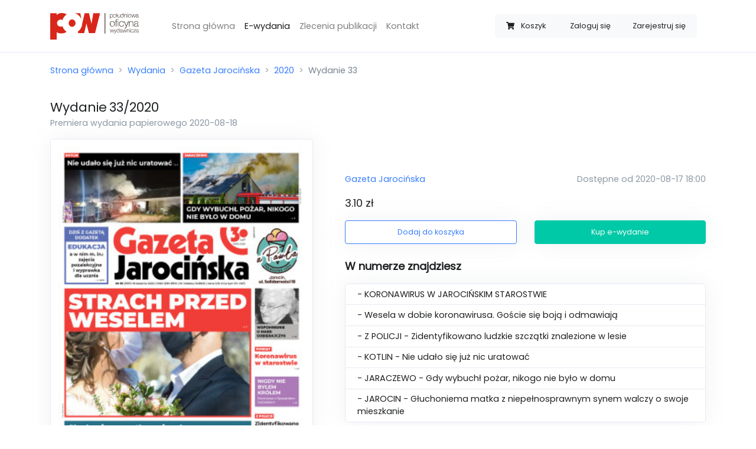

--- FILE ---
content_type: text/html; charset=UTF-8
request_url: https://sklep.gostynska.pl/wydania/gazeta-jarocinska/2020/33/
body_size: 4604
content:
<!doctype html>
<html lang="pl">
<head>
    <meta charset="utf-8">
    <meta name="viewport" content="width=device-width, initial-scale=1, minimum-scale=1, maximum-scale=1">

    <meta name="csrf-token" content="ht0mHDGR4GtdaEIM2nRGpO5vtzldbdBITdHMko9M">

    <meta property="og:title" content="Wydanie 33/2020 Gazeta Jarocińska">
    <meta property="og:site_name" content="Życie Gostynia">
    <meta property="og:url" content="https://sklep.gostynska.pl/wydania/gazeta-jarocinska/2020/33">
    <meta property="og:description" content="- KORONAWIRUS W JAROCIŃSKIM STAROSTWIE
- Wesela w dobie koronawirusa. Goście się boją i odmawiają
- Z POLICJI - Zidentyfikowano ludzkie szczątki znalezione w lesie  
- KOTLIN - Nie udało się już nic uratować
- JARACZEWO - Gdy wybuchł pożar, nikogo nie było w domu  
- JAROCIN - Głuchoniema matka z niepełnosprawnym synem walczy o swoje mieszkanie">
    <meta name="description" content="- KORONAWIRUS W JAROCIŃSKIM STAROSTWIE
- Wesela w dobie koronawirusa. Goście się boją i odmawiają
- Z POLICJI - Zidentyfikowano ludzkie szczątki znalezione w lesie  
- KOTLIN - Nie udało się już nic uratować
- JARACZEWO - Gdy wybuchł pożar, nikogo nie było w domu  
- JAROCIN - Głuchoniema matka z niepełnosprawnym synem walczy o swoje mieszkanie">
    <meta name="keywords" content=”życie gostynia,gazeta,e-wydanie,sklep z e-wydaniami,zakup gazety,elektroniczne wydanie,gazeta online” />
    <link rel="canonical" href="https://sklep.jarocinska.pl/wydania/gazeta-jarocinska/2020/33" />
        <meta property="og:image" content="https://sklep.gostynska.pl/storage/uploads/thumbnails/966155009a8797d0bb135355ade335eb.jpg">
    <meta property="og:type" content="product">
    <script type="application/ld+json">{"@context":"https:\/\/schema.org","@type":"Product","productID":"33\/2020\/gazeta-jarocinska","image":"https:\/\/sklep.gostynska.pl\/storage\/uploads\/thumbnails\/966155009a8797d0bb135355ade335eb.jpg","category":"Gazeta Jarocińska","description":"- KORONAWIRUS W JAROCIŃSKIM STAROSTWIE\r\n- Wesela w dobie koronawirusa. Goście się boją i odmawiają\r\n- Z POLICJI - Zidentyfikowano ludzkie szczątki znalezione w lesie  \r\n- KOTLIN - Nie udało się już nic uratować\r\n- JARACZEWO - Gdy wybuchł pożar, nikogo nie było w domu  \r\n- JAROCIN - Głuchoniema matka z niepełnosprawnym synem walczy o swoje mieszkanie","name":"Wydanie 33\/2020","url":"https:\/\/sklep.gostynska.pl\/wydania\/gazeta-jarocinska\/2020\/33","brand":{"@type":"Brand","name":"Gazeta Jarocińska","logo":"https:\/\/sklep.gostynska.pl\/uploads\/logos\/91a4dce0aeb348007d7e580387d0cfc1.jpg"},"releaseDate":"2020-08-18T00:00:00+02:00","offers":{"@type":"Offer","url":"https:\/\/sklep.gostynska.pl\/wydania\/gazeta-jarocinska\/2020\/33","availability":"https:\/\/schema.org\/InStock","price":3.1,"priceValidUntil":"2026-12-31T00:00:00+01:00","priceCurrency":"PLN","name":"Wydanie 33\/2020","seller":{"@type":"Organization","name":"Południowa Oficyna Wydawnicza","logo":"https:\/\/sklep.gostynska.pl\/img\/pow-logo.png"}}}</script>

    <title>Wydanie 33/2020 - Sklep - Życie Gostynia</title>

    <link rel="apple-touch-icon-precomposed"
          sizes="57x57" href="https://sklep.gostynska.pl/icon/favicon-apple-touch-114.png">
    <link rel="apple-touch-icon-precomposed"
          sizes="114x114" href="https://sklep.gostynska.pl/icon/favicon-apple-touch-114.png">
    <link rel="apple-touch-icon-precomposed"
          sizes="72x72" href="https://sklep.gostynska.pl/icon/favicon-apple-touch-144.png">
    <link rel="apple-touch-icon-precomposed"
          sizes="144x144" href="https://sklep.gostynska.pl/icon/favicon-apple-touch-144.png">
    <link rel="icon" type="image/vnd.microsoft.icon"
          sizes="32x32 48x48" href="https://sklep.gostynska.pl/icon/favicon.ico">
    <link rel="icon" sizes="128x128" href="https://sklep.gostynska.pl/icon/favicon.icns">
    <link rel="icon" href="https://sklep.gostynska.pl/icon/favicon.png" type="image/x-icon">

    <script src="https://sklep.gostynska.pl/js/app.js?ver=1.1.4" defer></script>

    <link rel="dns-prefetch" href="//fonts.gstatic.com">

    <link href="https://sklep.gostynska.pl/css/app.css?ver=1.0.6" rel="stylesheet">

            <script async src="https://www.googletagmanager.com/gtag/js?id=UA-40054086-13"></script>
        <script>
            window.dataLayer = window.dataLayer || [];
            function gtag(){dataLayer.push(arguments);}
            gtag('js', new Date());

            gtag('config', 'UA-40054086-13');
        </script>
    </head>
<body>
<div id="app">
    <nav class="navbar navbar-expand-lg navbar-light bg-white border-bottom">
    <div class="container">
        <a class="navbar-brand" href="https://sklep.gostynska.pl">
            <img src="https://sklep.gostynska.pl/img/logo.png" width="150px" alt="Logo sklepu"/>
        </a>
        <cart-navbar cart-url="https://sklep.gostynska.pl/koszyk" class=" d-lg-none ml-auto mr-3" button-class="btn btn-link text-secondary border bg-white btn-sm" badge-class="badge badge-light badge-pill d-none d-sm-inline">
            <span class="ml-2 mr-1 d-none d-sm-inline">Koszyk</span>
        </cart-navbar>
        <button class="navbar-toggler" type="button" data-toggle="collapse" data-target="#navbarSupportedContent" aria-controls="navbarSupportedContent" aria-expanded="false" aria-label="Toggle navigation">
            <span class="navbar-toggler-icon"></span>
        </button>

        <div class="collapse navbar-collapse" id="navbarSupportedContent">
            <ul class="navbar-nav mx-3 mt-4 mt-lg-0 ml-lg-5 mr-auto">
                <li class="nav-item ">
                    <a class="nav-link" href="https://sklep.gostynska.pl">Strona główna</a>
                </li>
                <li class="nav-item active">
                    <a class="nav-link" href="https://sklep.gostynska.pl/wydania">E-wydania</a>
                </li>
                <li class="nav-item ">
                    <a class="nav-link" href="https://sklep.gostynska.pl/zlecenia">Zlecenia publikacji</a>
                </li>
                <li class="nav-item ">
                    <a class="nav-link" href="https://sklep.gostynska.pl/kontakt">Kontakt</a>
                </li>
                <li class="nav-item ">
                                    </li>
            </ul>
            <div class="btn-group col-12 col-lg-auto my-3" role="group">
                <cart-navbar cart-url="https://sklep.gostynska.pl/koszyk" class="d-none d-lg-block">
                    <span class="ml-2 mr-1 d-md-none d-xl-inline">Koszyk</span>
                </cart-navbar>
                                    <a class="btn btn-sm btn-light" href="https://sklep.gostynska.pl/logowanie">Zaloguj się</a>
                                            <a class="btn btn-sm btn-light" href="https://sklep.gostynska.pl/rejestracja">Zarejestruj się</a>
                                                </div>
        </div>
    </div>
</nav>

    <div class="container py-2">
        <nav aria-label="breadcrumb">
            <ol class="breadcrumb px-0">
                <li class="breadcrumb-item"><a href="https://sklep.gostynska.pl">Strona główna</a></li>
                    <li class="breadcrumb-item"><a href="https://sklep.gostynska.pl/wydania">Wydania</a></li>
    <li class="breadcrumb-item"><a href="https://sklep.gostynska.pl/wydania/gazeta-jarocinska">Gazeta Jarocińska</a></li>
    <li class="breadcrumb-item"><a href="https://sklep.gostynska.pl/wydania/gazeta-jarocinska/2020">2020</a></li>
    <li class="breadcrumb-item active" aria-current="page">Wydanie 33</li>
            </ol>
        </nav>
    </div>
    <div class="container py-2">
            <h1 class="h4 d-inline">Wydanie</h1>
    <h2 class="h4 d-inline">33/2020</h2>
    <span class="d-block h6 text-muted">Premiera wydania papierowego 2020-08-18</span>
    <div class="row mt-3">
        <div class="col-md-5 align-items-center d-none d-lg-flex">
            <img src="https://sklep.gostynska.pl/storage/uploads/thumbnails/966155009a8797d0bb135355ade335eb.jpg" class="border d-flex rounded img-fluid shadow-sm" width="100%" alt="Miniatura wydania 33/2020">
        </div>
        <div class="col-12 col-lg-7 mb-0 d-flex align-items-center">
            <div class="w-100 ml-0 ml-lg-4">
                <div class="row">
                    <div class="col-md-5 mb-4 mb-md-0 align-items-center d-flex d-lg-none">
                        <img src="https://sklep.gostynska.pl/storage/uploads/thumbnails/966155009a8797d0bb135355ade335eb.jpg" class="border rounded img-fluid shadow-sm m-0" width="100%" alt="Miniatura wydania 33/2020">
                    </div>
                    <div class="col-md-7 col-lg-12 d-flex ">
                        <div class="align-self-center w-100">
                            <div class="mb-3">
                                <a href="https://sklep.gostynska.pl/wydania/gazeta-jarocinska">
                                    Gazeta Jarocińska
                                </a>
                                <span class="text-muted d-block float-md-right">Dostępne od 2020-08-17 18:00</span>
                            </div>
                            <p class="lead"><span>3.10 zł</span></p>
                            <div class="row">
                                <div class="col-sm-6">
                                    <add-to-cart-button button-classes="shadow-sm" :release='{"id":"1edf2967-d832-43d0-9705-b3e16ab8c6b1","formatted_number":"33\/2020","general_number":1557,"release_date":"18-08-2020","category":"Gazeta Jaroci\u0144ska","price":3.1,"thumbnail":"https:\/\/sklep.gostynska.pl\/storage\/uploads\/thumbnails\/966155009a8797d0bb135355ade335eb.jpg","url":"https:\/\/sklep.gostynska.pl\/wydania\/gazeta-jarocinska\/2020\/33"}' cart-url="https://sklep.gostynska.pl/koszyk"></add-to-cart-button>
                                </div>
                                <div class="col-sm-6">
                                    <buy-button button-classes="shadow-sm mt-2 mt-sm-0" :release='{"id":"1edf2967-d832-43d0-9705-b3e16ab8c6b1","formatted_number":"33\/2020","general_number":1557,"release_date":"18-08-2020","category":"Gazeta Jaroci\u0144ska","price":3.1,"thumbnail":"https:\/\/sklep.gostynska.pl\/storage\/uploads\/thumbnails\/966155009a8797d0bb135355ade335eb.jpg","url":"https:\/\/sklep.gostynska.pl\/wydania\/gazeta-jarocinska\/2020\/33"}' cart-url="https://sklep.gostynska.pl/koszyk"></buy-button>
                                </div>
                            </div>
                        </div>
                    </div>
                </div>
                                    <div class="mt-4 row">
                        <div class="col">
                            <p class="lead font-weight-bold">W numerze znajdziesz</p>
                                                        <ul class="list-group shadow-sm bg-white ">
                                                                    <li class="list-group-item">- KORONAWIRUS W JAROCIŃSKIM STAROSTWIE</li>
                                                                    <li class="list-group-item">- Wesela w dobie koronawirusa. Goście się boją i odmawiają</li>
                                                                    <li class="list-group-item">- Z POLICJI - Zidentyfikowano ludzkie szczątki znalezione w lesie  </li>
                                                                    <li class="list-group-item">- KOTLIN - Nie udało się już nic uratować</li>
                                                                    <li class="list-group-item">- JARACZEWO - Gdy wybuchł pożar, nikogo nie było w domu  </li>
                                                                    <li class="list-group-item">- JAROCIN - Głuchoniema matka z niepełnosprawnym synem walczy o swoje mieszkanie</li>
                                                            </ul>
                        </div>
                    </div>
                            </div>
        </div>
    </div>
        <div class="mt-4 mt-lg-6">
        <h2 class="lead font-weight-bold mb-3">Sprawdź poprzednie wydania</h2>
        <div class="row">
            <div class="col">
                <release-slider category-url="https://sklep.gostynska.pl/wydania/gazeta-jarocinska" :items='[{"id":"aa9b724c-130b-4245-90f0-61620143ddcd","formatted_number":"32\/2020","general_number":1556,"release_date":"11-08-2020","category":"Gazeta Jaroci\u0144ska","price":3.1,"thumbnail":"https:\/\/sklep.gostynska.pl\/storage\/uploads\/thumbnails\/6097011f080ccc38c1822b3bd43174f2.jpg","url":"https:\/\/sklep.gostynska.pl\/wydania\/gazeta-jarocinska\/2020\/32"},{"id":"37d6e226-f0de-4995-81d2-cd0955e85ca6","formatted_number":"31\/2020","general_number":1555,"release_date":"04-08-2020","category":"Gazeta Jaroci\u0144ska","price":3.1,"thumbnail":"https:\/\/sklep.gostynska.pl\/storage\/uploads\/thumbnails\/ed99f6f87867b1b7f56cc7bafc7244d0.jpg","url":"https:\/\/sklep.gostynska.pl\/wydania\/gazeta-jarocinska\/2020\/31"},{"id":"67d11aed-f140-4c91-a722-de3286aab02f","formatted_number":"30\/2020","general_number":1554,"release_date":"28-07-2020","category":"Gazeta Jaroci\u0144ska","price":3.1,"thumbnail":"https:\/\/sklep.gostynska.pl\/storage\/uploads\/thumbnails\/d3143374f9df1dc1bb754724c2e52812.jpg","url":"https:\/\/sklep.gostynska.pl\/wydania\/gazeta-jarocinska\/2020\/30"},{"id":"b041cd7a-361d-46bc-ba5b-932d9ac76abd","formatted_number":"29\/2020","general_number":1553,"release_date":"21-07-2020","category":"Gazeta Jaroci\u0144ska","price":3.1,"thumbnail":"https:\/\/sklep.gostynska.pl\/storage\/uploads\/thumbnails\/e475e3d115dfd538bb3752bda2e62722.jpg","url":"https:\/\/sklep.gostynska.pl\/wydania\/gazeta-jarocinska\/2020\/29"},{"id":"4ebef999-9a5e-495d-9696-1ccca965dbae","formatted_number":"28\/2020","general_number":1552,"release_date":"14-07-2020","category":"Gazeta Jaroci\u0144ska","price":3.1,"thumbnail":"https:\/\/sklep.gostynska.pl\/storage\/uploads\/thumbnails\/59f60c736f8fb7450276df7c3d4b450c.jpg","url":"https:\/\/sklep.gostynska.pl\/wydania\/gazeta-jarocinska\/2020\/28"},{"id":"5712a811-63f7-4371-998d-6467c9fe772a","formatted_number":"27\/2020","general_number":1551,"release_date":"07-07-2020","category":"Gazeta Jaroci\u0144ska","price":3.1,"thumbnail":"https:\/\/sklep.gostynska.pl\/storage\/uploads\/thumbnails\/ddaff87d864c63ac54b041d840d690a6.jpg","url":"https:\/\/sklep.gostynska.pl\/wydania\/gazeta-jarocinska\/2020\/27"},{"id":"91ade895-856f-4e7c-b2e9-7ab3e084bf3c","formatted_number":"26\/2020","general_number":1550,"release_date":"30-06-2020","category":"Gazeta Jaroci\u0144ska","price":3.1,"thumbnail":"https:\/\/sklep.gostynska.pl\/storage\/uploads\/thumbnails\/edd84476e0aee75571feeb8e307f43f4.jpg","url":"https:\/\/sklep.gostynska.pl\/wydania\/gazeta-jarocinska\/2020\/26"},{"id":"667b17cd-7771-4822-9f81-d60d3ed8ea67","formatted_number":"25\/2020","general_number":1549,"release_date":"24-06-2020","category":"Gazeta Jaroci\u0144ska","price":3.1,"thumbnail":"https:\/\/sklep.gostynska.pl\/storage\/uploads\/thumbnails\/5edf56630ee7ede4b8ce78b3854ca41a.jpg","url":"https:\/\/sklep.gostynska.pl\/wydania\/gazeta-jarocinska\/2020\/25"},{"id":"26c3c3ca-b73f-48cc-84f1-cc9bbc11a6f0","formatted_number":"24\/2020","general_number":1548,"release_date":"16-06-2020","category":"Gazeta Jaroci\u0144ska","price":3.1,"thumbnail":"https:\/\/sklep.gostynska.pl\/storage\/uploads\/thumbnails\/bb9810d841409d20d1f0744f94a3dc7f.jpg","url":"https:\/\/sklep.gostynska.pl\/wydania\/gazeta-jarocinska\/2020\/24"},{"id":"b773cc62-5cd5-461f-a003-3b39ee4d740f","formatted_number":"23\/2020","general_number":1547,"release_date":"09-06-2020","category":"Gazeta Jaroci\u0144ska","price":3.1,"thumbnail":"https:\/\/sklep.gostynska.pl\/storage\/uploads\/thumbnails\/927396cc49325e35dd157cdfe85fe5a3.jpg","url":"https:\/\/sklep.gostynska.pl\/wydania\/gazeta-jarocinska\/2020\/23"}]'></release-slider>
            </div>
        </div>
    </div>
        </div>

    <div class="container">
    <footer class="pt-4 my-md-5 pt-md-5 border-top">
        <div class="row">
            <div class="col-12 col-md">
                <img class="mb-2" src="https://sklep.gostynska.pl/img/logo_gray.png" alt="Szare logo Południowej Oficyny Wydawniczej" width="100">
                <small class="d-block mb-3 text-muted">&copy; 2020</small>
            </div>
            <div class="col-6 col-md">
                <h5>Odnośniki</h5>
                <ul class="list-unstyled text-small">
                    <li><a class="text-muted" href="https://sklep.gostynska.pl">Strona główna</a></li>
                    <li><a class="text-muted" href="https://sklep.gostynska.pl/wydania">Wydania</a></li>

                    <li><a class="text-muted" href="https://sklep.gostynska.pl/polityka-prywatnosci">Polityka prywatności</a></li>
                    <li><a class="text-muted" href="https://sklep.gostynska.pl/regulamin">Regulamin</a></li>
                    <li><a class="text-muted" href="https://sklep.gostynska.pl/kontakt">Kontakt</a></li>
                </ul>
            </div>
            <div class="col-6 col-md">
                <h5>Wydania</h5>
                <ul class="list-unstyled text-small">
            <li><a class="text-muted" href="https://sklep.gostynska.pl/wydania/zdjecie">Zdjęcie</a></li>
            <li><a class="text-muted" href="https://sklep.gostynska.pl/wydania/gazeta-jarocinska">Gazeta Jarocińska</a></li>
            <li><a class="text-muted" href="https://sklep.gostynska.pl/wydania/gazeta-krotoszynska">Gazeta Krotoszyńska</a></li>
            <li><a class="text-muted" href="https://sklep.gostynska.pl/wydania/zycie-gostynia">Życie Gostynia</a></li>
            <li><a class="text-muted" href="https://sklep.gostynska.pl/wydania/zycie-pleszewa">Życie Pleszewa</a></li>
            <li><a class="text-muted" href="https://sklep.gostynska.pl/wydania/zycie-rawicza">Życie Rawicza</a></li>
    </ul>
            </div>
            <div class="col-6 col-md">
                <h5>Konto</h5>
                <ul class="list-unstyled text-small">
                                            <li><a class="text-muted" href="https://sklep.gostynska.pl/logowanie">Logowanie</a></li>
                        <li><a class="text-muted" href="https://sklep.gostynska.pl/rejestracja">Rejestracja</a></li>
                                    </ul>
            </div>
        </div>
    </footer>
</div>
</div>
</body>
</html>


--- FILE ---
content_type: application/javascript
request_url: https://sklep.gostynska.pl/js/app.js?ver=1.1.4
body_size: 299026
content:
/*! For license information please see app.js.LICENSE.txt */
!function(t){var e={};function n(r){if(e[r])return e[r].exports;var i=e[r]={i:r,l:!1,exports:{}};return t[r].call(i.exports,i,i.exports,n),i.l=!0,i.exports}n.m=t,n.c=e,n.d=function(t,e,r){n.o(t,e)||Object.defineProperty(t,e,{enumerable:!0,get:r})},n.r=function(t){"undefined"!=typeof Symbol&&Symbol.toStringTag&&Object.defineProperty(t,Symbol.toStringTag,{value:"Module"}),Object.defineProperty(t,"__esModule",{value:!0})},n.t=function(t,e){if(1&e&&(t=n(t)),8&e)return t;if(4&e&&"object"==typeof t&&t&&t.__esModule)return t;var r=Object.create(null);if(n.r(r),Object.defineProperty(r,"default",{enumerable:!0,value:t}),2&e&&"string"!=typeof t)for(var i in t)n.d(r,i,function(e){return t[e]}.bind(null,i));return r},n.n=function(t){var e=t&&t.__esModule?function(){return t.default}:function(){return t};return n.d(e,"a",e),e},n.o=function(t,e){return Object.prototype.hasOwnProperty.call(t,e)},n.p="/",n(n.s=76)}([function(t,e,n){"use strict";n.d(e,"n",(function(){return s})),n.d(e,"g",(function(){return l})),n.d(e,"o",(function(){return c})),n.d(e,"f",(function(){return u})),n.d(e,"b",(function(){return d})),n.d(e,"m",(function(){return f})),n.d(e,"h",(function(){return p})),n.d(e,"a",(function(){return h})),n.d(e,"i",(function(){return m})),n.d(e,"j",(function(){return v})),n.d(e,"c",(function(){return g})),n.d(e,"d",(function(){return b})),n.d(e,"e",(function(){return y})),n.d(e,"l",(function(){return w})),n.d(e,"k",(function(){return O}));var r=n(25);function i(t){return(i="function"==typeof Symbol&&"symbol"==typeof Symbol.iterator?function(t){return typeof t}:function(t){return t&&"function"==typeof Symbol&&t.constructor===Symbol&&t!==Symbol.prototype?"symbol":typeof t})(t)}var o=function(t){return i(t)},a=function(t){return Object.prototype.toString.call(t).slice(8,-1)},s=function(t){return void 0===t},l=function(t){return null===t},c=function(t){return s(t)||l(t)},u=function(t){return"function"===o(t)},d=function(t){return"boolean"===o(t)},f=function(t){return"string"===o(t)},p=function(t){return"number"===o(t)},h=function(t){return Array.isArray(t)},m=function(t){return null!==t&&"object"===i(t)},v=function(t){return"[object Object]"===Object.prototype.toString.call(t)},g=function(t){return t instanceof Date},b=function(t){return t instanceof Event},y=function(t){return t instanceof r.a},w=function(t){return"RegExp"===a(t)},O=function(t){return!c(t)&&u(t.then)&&u(t.catch)}},function(t,e,n){"use strict";n.d(e,"a",(function(){return r})),n.d(e,"b",(function(){return i})),n.d(e,"c",(function(){return o})),n.d(e,"d",(function(){return a})),n.d(e,"e",(function(){return s})),n.d(e,"f",(function(){return l})),n.d(e,"g",(function(){return c})),n.d(e,"h",(function(){return u})),n.d(e,"i",(function(){return d})),n.d(e,"j",(function(){return f})),n.d(e,"k",(function(){return p})),n.d(e,"l",(function(){return h})),n.d(e,"m",(function(){return m})),n.d(e,"n",(function(){return v})),n.d(e,"o",(function(){return g})),n.d(e,"p",(function(){return b})),n.d(e,"q",(function(){return y})),n.d(e,"r",(function(){return w})),n.d(e,"s",(function(){return O})),n.d(e,"t",(function(){return _})),n.d(e,"u",(function(){return x})),n.d(e,"v",(function(){return S})),n.d(e,"w",(function(){return C})),n.d(e,"x",(function(){return j})),n.d(e,"y",(function(){return T})),n.d(e,"z",(function(){return k})),n.d(e,"A",(function(){return E})),n.d(e,"B",(function(){return A})),n.d(e,"C",(function(){return P})),n.d(e,"D",(function(){return $})),n.d(e,"E",(function(){return D})),n.d(e,"F",(function(){return M})),n.d(e,"G",(function(){return I})),n.d(e,"H",(function(){return L})),n.d(e,"I",(function(){return N})),n.d(e,"J",(function(){return z})),n.d(e,"K",(function(){return B})),n.d(e,"L",(function(){return F})),n.d(e,"M",(function(){return R})),n.d(e,"N",(function(){return H})),n.d(e,"O",(function(){return V})),n.d(e,"P",(function(){return q})),n.d(e,"Q",(function(){return W})),n.d(e,"R",(function(){return G}));var r="BBadge",i="BButton",o="BButtonGroup",a="BCalendar",s="BCol",l="BDropdown",c="BForm",u="BVFormBtnLabelControl",d="BFormCheckbox",f="BFormCheckboxGroup",p="BFormDatalist",h="BFormDatepicker",m="BFormFile",v="BFormGroup",g="BFormInput",b="BFormInvalidFeedback",y="BFormRadio",w="BFormRadioGroup",O="BFormRow",_="BFormSpinbutton",x="BFormText",S="BFormTextarea",C="BFormTimepicker",j="BFormValidFeedback",T="BIcon",k="BIconBase",E="BLink",A="BPopover",P="BVPopover",$="BVPopoverTemplate",D="BVPopper",M="BSpinner",I="BTable",L="BTableCell",N="BTbody",z="BTfoot",B="BTh",F="BThead",R="BTime",H="BTooltip",V="BVTooltip",q="BVTooltipTemplate",W="BTr",G="BVTransition"},function(t,e,n){"use strict";n.d(e,"v",(function(){return f})),n.d(e,"p",(function(){return p})),n.d(e,"f",(function(){return h})),n.d(e,"q",(function(){return m})),n.d(e,"n",(function(){return v})),n.d(e,"r",(function(){return g})),n.d(e,"o",(function(){return b})),n.d(e,"x",(function(){return y})),n.d(e,"w",(function(){return w})),n.d(e,"s",(function(){return O})),n.d(e,"d",(function(){return _})),n.d(e,"e",(function(){return x})),n.d(e,"h",(function(){return S})),n.d(e,"a",(function(){return C})),n.d(e,"u",(function(){return j})),n.d(e,"m",(function(){return T})),n.d(e,"y",(function(){return k})),n.d(e,"t",(function(){return E})),n.d(e,"g",(function(){return A})),n.d(e,"l",(function(){return P})),n.d(e,"z",(function(){return $})),n.d(e,"k",(function(){return D})),n.d(e,"i",(function(){return I})),n.d(e,"j",(function(){return L})),n.d(e,"c",(function(){return N})),n.d(e,"b",(function(){return z}));var r=n(6),i=n(18),o=n(0),a=(n(10),n(8)),s=(["button","[href]:not(.disabled)","input","select","textarea","[tabindex]","[contenteditable]"].map((function(t){return"".concat(t,":not(:disabled):not([disabled])")})).join(", "),i.f?window:{}),l=i.b?document:{},c="undefined"!=typeof Element?Element.prototype:{},u=c.matches||c.msMatchesSelector||c.webkitMatchesSelector,d=c.closest||function(t){var e=this;do{if(O(e,t))return e;e=e.parentElement||e.parentNode}while(!Object(o.g)(e)&&e.nodeType===Node.ELEMENT_NODE);return null},f=s.requestAnimationFrame||s.webkitRequestAnimationFrame||s.mozRequestAnimationFrame||s.msRequestAnimationFrame||s.oRequestAnimationFrame||function(t){return setTimeout(t,16)},p=(s.MutationObserver||s.WebKitMutationObserver||s.MozMutationObserver,function(t){return!(!t||t.nodeType!==Node.ELEMENT_NODE)}),h=function(){var t=arguments.length>0&&void 0!==arguments[0]?arguments[0]:[],e=l.activeElement;return e&&!t.some((function(t){return t===e}))?e:null},m=function(t,e){return Object(a.g)(t).toLowerCase()===Object(a.g)(e).toLowerCase()},v=function(t){return p(t)&&t===h()},g=function(t){if(!p(t)||!t.parentNode||!x(l.body,t))return!1;if("none"===D(t,"display"))return!1;var e=M(t);return!!(e&&e.height>0&&e.width>0)},b=function(t){return!p(t)||t.disabled||P(t,"disabled")||T(t,"disabled")},y=function(t,e){return Object(r.e)((p(e)?e:l).querySelectorAll(t))},w=function(t,e){return(p(e)?e:l).querySelector(t)||null},O=function(t,e){return!!p(t)&&u.call(t,e)},_=function(t,e){var n=arguments.length>2&&void 0!==arguments[2]&&arguments[2];if(!p(e))return null;var r=d.call(e,t);return n?r:r===e?null:r},x=function(t,e){return!(!t||!Object(o.f)(t.contains))&&t.contains(e)},S=function(t){return l.getElementById(/^#/.test(t)?t.slice(1):t)||null},C=function(t,e){e&&p(t)&&t.classList&&t.classList.add(e)},j=function(t,e){e&&p(t)&&t.classList&&t.classList.remove(e)},T=function(t,e){return!!(e&&p(t)&&t.classList)&&t.classList.contains(e)},k=function(t,e,n){e&&p(t)&&t.setAttribute(e,n)},E=function(t,e){e&&p(t)&&t.removeAttribute(e)},A=function(t,e){return e&&p(t)?t.getAttribute(e):null},P=function(t,e){return e&&p(t)?t.hasAttribute(e):null},$=function(t,e,n){e&&p(t)&&(t.style[e]=n)},D=function(t,e){return e&&p(t)&&t.style[e]||null},M=function(t){return p(t)?t.getBoundingClientRect():null},I=function(t){return i.f&&p(t)?s.getComputedStyle(t):{}},L=function(){return i.f&&s.getSelection?s.getSelection():null},N=function(t){var e=arguments.length>1&&void 0!==arguments[1]?arguments[1]:{};try{t.focus(e)}catch(t){}return v(t)},z=function(t){try{t.blur()}catch(t){}return!v(t)}},function(t,e,n){"use strict";n.d(e,"a",(function(){return g})),n.d(e,"b",(function(){return b}));var r=n(4),i=n(33),o=n(26),a=n(42),s=n(0),l=n(5);function c(t,e){var n=Object.keys(t);if(Object.getOwnPropertySymbols){var r=Object.getOwnPropertySymbols(t);e&&(r=r.filter((function(e){return Object.getOwnPropertyDescriptor(t,e).enumerable}))),n.push.apply(n,r)}return n}function u(t){for(var e=1;e<arguments.length;e++){var n=null!=arguments[e]?arguments[e]:{};e%2?c(Object(n),!0).forEach((function(e){d(t,e,n[e])})):Object.getOwnPropertyDescriptors?Object.defineProperties(t,Object.getOwnPropertyDescriptors(n)):c(Object(n)).forEach((function(e){Object.defineProperty(t,e,Object.getOwnPropertyDescriptor(n,e))}))}return t}function d(t,e,n){return e in t?Object.defineProperty(t,e,{value:n,enumerable:!0,configurable:!0,writable:!0}):t[e]=n,t}var f=r.a.prototype,p=function(t){var e=arguments.length>1&&void 0!==arguments[1]?arguments[1]:void 0,n=f[i.c];return n?n.getConfigValue(t,e):Object(o.a)(e)},h=function(){return p("breakpoints",i.a)},m=Object(a.a)((function(){return h()})),v=function(){return Object(o.a)(m())},g=Object(a.a)((function(){var t=v();return t[0]="",t})),b=function(t,e){return Object(l.h)(t).reduce((function(n,r){var i=t[r],a=i.default;return n[r]=u(u({},Object(o.a)(i)),{},{default:function(){return function(t){var e=arguments.length>1&&void 0!==arguments[1]?arguments[1]:null,n=arguments.length>2&&void 0!==arguments[2]?arguments[2]:void 0;return e?p("".concat(t,".").concat(e),n):p(t,{})}(e,r,Object(s.f)(a)?a():a)}}),n}),{})}},function(t,e,n){"use strict";var r=n(17),i=n.n(r);n(45);e.a=i.a},function(t,e,n){"use strict";n.d(e,"a",(function(){return s})),n.d(e,"c",(function(){return l})),n.d(e,"d",(function(){return c})),n.d(e,"e",(function(){return u})),n.d(e,"f",(function(){return d})),n.d(e,"h",(function(){return f})),n.d(e,"g",(function(){return p})),n.d(e,"b",(function(){return h})),n.d(e,"k",(function(){return m})),n.d(e,"j",(function(){return v})),n.d(e,"i",(function(){return g})),n.d(e,"l",(function(){return b}));var r=n(0);function i(t,e){var n=Object.keys(t);if(Object.getOwnPropertySymbols){var r=Object.getOwnPropertySymbols(t);e&&(r=r.filter((function(e){return Object.getOwnPropertyDescriptor(t,e).enumerable}))),n.push.apply(n,r)}return n}function o(t){for(var e=1;e<arguments.length;e++){var n=null!=arguments[e]?arguments[e]:{};e%2?i(Object(n),!0).forEach((function(e){a(t,e,n[e])})):Object.getOwnPropertyDescriptors?Object.defineProperties(t,Object.getOwnPropertyDescriptors(n)):i(Object(n)).forEach((function(e){Object.defineProperty(t,e,Object.getOwnPropertyDescriptor(n,e))}))}return t}function a(t,e,n){return e in t?Object.defineProperty(t,e,{value:n,enumerable:!0,configurable:!0,writable:!0}):t[e]=n,t}var s=function(){return Object.assign.apply(Object,arguments)},l=function(t,e){return Object.create(t,e)},c=function(t,e){return Object.defineProperties(t,e)},u=function(t,e,n){return Object.defineProperty(t,e,n)},d=function(t){return Object.getOwnPropertyNames(t)},f=function(t){return Object.keys(t)},p=function(t,e){return Object.prototype.hasOwnProperty.call(t,e)},h=function(t){return o({},t)},m=function(t,e){return f(t).filter((function(t){return-1!==e.indexOf(t)})).reduce((function(e,n){return o(o({},e),{},a({},n,t[n]))}),{})},v=function(t,e){return f(t).filter((function(t){return-1===e.indexOf(t)})).reduce((function(e,n){return o(o({},e),{},a({},n,t[n]))}),{})},g=function t(e,n){return Object(r.i)(e)&&Object(r.i)(n)&&f(n).forEach((function(i){Object(r.i)(n[i])?(e[i]&&Object(r.i)(e[i])||(e[i]=n[i]),t(e[i],n[i])):s(e,a({},i,n[i]))})),e},b=function(){return{enumerable:!0,configurable:!1,writable:!1}}},function(t,e,n){"use strict";n.d(e,"e",(function(){return r})),n.d(e,"a",(function(){return i})),n.d(e,"b",(function(){return o})),n.d(e,"c",(function(){return a})),n.d(e,"d",(function(){return s}));var r=function(){return Array.from.apply(Array,arguments)},i=function(t,e){return-1!==t.indexOf(e)},o=function(){for(var t=arguments.length,e=new Array(t),n=0;n<t;n++)e[n]=arguments[n];return Array.prototype.concat.apply([],e)},a=function(t){return t.reduce((function(t,e){return t.concat(e)}),[])},s=function t(e){return e.reduce((function(e,n){return e.concat(Array.isArray(n)?t(n):n)}),[])}},function(t,e,n){"use strict";n.d(e,"b",(function(){return a})),n.d(e,"a",(function(){return s})),n.d(e,"c",(function(){return l})),n.d(e,"d",(function(){return c}));var r=n(18),i=n(0),o=function(t){return r.d?Object(i.i)(t)?t:{capture:!!t||!1}:!!(Object(i.i)(t)?t.capture:t)},a=function(t,e,n,r){t&&t.addEventListener&&t.addEventListener(e,n,o(r))},s=function(t,e,n,r){t&&t.removeEventListener&&t.removeEventListener(e,n,o(r))},l=function(t){for(var e=t?a:s,n=arguments.length,r=new Array(n>1?n-1:0),i=1;i<n;i++)r[i-1]=arguments[i];e.apply(void 0,r)},c=function(t){var e=arguments.length>1&&void 0!==arguments[1]?arguments[1]:{},n=e.preventDefault,r=void 0===n||n,i=e.propagation,o=void 0===i||i,a=e.immediatePropagation,s=void 0!==a&&a;r&&t.preventDefault(),o&&t.stopPropagation(),s&&t.stopImmediatePropagation()}},function(t,e,n){"use strict";n.d(e,"b",(function(){return o})),n.d(e,"e",(function(){return a})),n.d(e,"f",(function(){return s})),n.d(e,"d",(function(){return l})),n.d(e,"i",(function(){return c})),n.d(e,"a",(function(){return u})),n.d(e,"g",(function(){return d})),n.d(e,"h",(function(){return f})),n.d(e,"c",(function(){return p}));var r=n(13),i=n(0),o=function(t){return t.replace(r.j,"-$1").toLowerCase()},a=function(t){return(t=o(t).replace(r.x,(function(t,e){return e?e.toUpperCase():""}))).charAt(0).toUpperCase()+t.slice(1)},s=function(t){return t.replace(r.w," ").replace(r.l,(function(t,e,n){return e+" "+n})).replace(r.r,(function(t,e,n){return e+n.toUpperCase()}))},l=function(t){return(t=Object(i.m)(t)?t.trim():String(t)).charAt(0).toLowerCase()+t.slice(1)},c=function(t){return(t=Object(i.m)(t)?t.trim():String(t)).charAt(0).toUpperCase()+t.slice(1)},u=function(t){return t.replace(r.o,"\\$&")},d=function(t){var e=arguments.length>1&&void 0!==arguments[1]?arguments[1]:2;return Object(i.o)(t)?"":Object(i.a)(t)||Object(i.j)(t)&&t.toString===Object.prototype.toString?JSON.stringify(t,null,e):String(t)},f=function(t){return d(t).trim()},p=function(t){return d(t).toLowerCase()}},function(t,e,n){"use strict";n.d(e,"a",(function(){return r})),n.d(e,"b",(function(){return i})),n.d(e,"c",(function(){return o})),n.d(e,"d",(function(){return a})),n.d(e,"e",(function(){return s})),n.d(e,"f",(function(){return l})),n.d(e,"g",(function(){return c})),n.d(e,"h",(function(){return u})),n.d(e,"i",(function(){return d})),n.d(e,"j",(function(){return f})),n.d(e,"k",(function(){return p}));var r=40,i=35,o=13,a=27,s=36,l=37,c=34,u=33,d=39,f=32,p=38},function(t,e,n){"use strict";n.d(e,"b",(function(){return r})),n.d(e,"a",(function(){return i}));var r=function(t){var e=arguments.length>1&&void 0!==arguments[1]?arguments[1]:NaN,n=parseInt(t,10);return isNaN(n)?e:n},i=function(t){var e=arguments.length>1&&void 0!==arguments[1]?arguments[1]:NaN,n=parseFloat(t);return isNaN(n)?e:n}},function(t,e,n){"use strict";e.a=function(t){return t}},function(t,e,n){"use strict";var r=n(5),i=n(0),o=function(t,e){if(t.length!==e.length)return!1;for(var n=!0,r=0;n&&r<t.length;r++)n=a(t[r],e[r]);return n},a=function t(e,n){if(e===n)return!0;var a=Object(i.c)(e),s=Object(i.c)(n);if(a||s)return!(!a||!s)&&e.getTime()===n.getTime();if(a=Object(i.a)(e),s=Object(i.a)(n),a||s)return!(!a||!s)&&o(e,n);if(a=Object(i.i)(e),s=Object(i.i)(n),a||s){if(!a||!s)return!1;if(Object(r.h)(e).length!==Object(r.h)(n).length)return!1;for(var l in e){var c=Object(r.g)(e,l),u=Object(r.g)(n,l);if(c&&!u||!c&&u||!t(e[l],n[l]))return!1}}return String(e)===String(n)};e.a=a},function(t,e,n){"use strict";n.d(e,"a",(function(){return r})),n.d(e,"e",(function(){return i})),n.d(e,"h",(function(){return o})),n.d(e,"i",(function(){return a})),n.d(e,"j",(function(){return s})),n.d(e,"l",(function(){return l})),n.d(e,"m",(function(){return c})),n.d(e,"o",(function(){return u})),n.d(e,"p",(function(){return d})),n.d(e,"q",(function(){return f})),n.d(e,"r",(function(){return p})),n.d(e,"u",(function(){return h})),n.d(e,"v",(function(){return m})),n.d(e,"w",(function(){return v})),n.d(e,"x",(function(){return g})),n.d(e,"c",(function(){return b})),n.d(e,"d",(function(){return y})),n.d(e,"t",(function(){return w})),n.d(e,"f",(function(){return O})),n.d(e,"g",(function(){return _})),n.d(e,"n",(function(){return x})),n.d(e,"b",(function(){return S})),n.d(e,"k",(function(){return C})),n.d(e,"s",(function(){return j}));var r=/\[(\d+)]/g,i=/^\d+$/,o=/^\..+/,a=/(<([^>]+)>)/gi,s=/\B([A-Z])/g,l=/([a-z])([A-Z])/g,c=/\+/g,u=/[-/\\^$*+?.()|[\]{}]/g,d=/[\s\uFEFF\xA0]+/g,f=/\/\*$/,p=/(\s|^)(\w)/g,h=/^\s+/,m=/\s+$/,v=/_/g,g=/-(\w)/g,b=/^\d+-\d\d?-\d\d?(?:\s|T|$)/,y=/-|\s|T/,w=/^([0-1]?[0-9]|2[0-3]):[0-5]?[0-9](:[0-5]?[0-9])?$/,O=/%2C/g,_=/[!'()*]/g,x=/^(\?|#|&)/,S=/^col-/,C=/^BIcon/,j=/-u-.+/},function(t,e,n){"use strict";n.d(e,"d",(function(){return r})),n.d(e,"c",(function(){return i})),n.d(e,"a",(function(){return o})),n.d(e,"b",(function(){return a})),n.d(e,"e",(function(){return s})),n.d(e,"f",(function(){return l}));var r=Math.min,i=Math.max,o=(Math.abs,Math.ceil),a=Math.floor,s=Math.pow,l=Math.round},function(t,e,n){"use strict";var r=n(32),i=n(48),o=n(6);e.a={methods:{hasNormalizedSlot:function(){var t=arguments.length>0&&void 0!==arguments[0]?arguments[0]:r.b;return Object(i.a)(t,this.$scopedSlots,this.$slots)},normalizeSlot:function(){var t=arguments.length>0&&void 0!==arguments[0]?arguments[0]:r.b,e=arguments.length>1&&void 0!==arguments[1]?arguments[1]:{},n=Object(i.b)(t,e,this.$scopedSlots,this.$slots);return n?Object(o.b)(n):n}}}},function(t,e,n){"use strict";e.a={props:{id:{type:String}},data:function(){return{localId_:null}},computed:{safeId:function(){var t=this.id||this.localId_;return function(e){return t?(e=String(e||"").replace(/\s+/g,"_"))?t+"_"+e:t:null}}},mounted:function(){var t=this;this.$nextTick((function(){t.localId_="__BVID__".concat(t._uid)}))}}},function(t,e,n){t.exports=n(77)},function(t,e,n){"use strict";(function(t){n.d(e,"f",(function(){return r})),n.d(e,"b",(function(){return i})),n.d(e,"e",(function(){return a})),n.d(e,"c",(function(){return s})),n.d(e,"g",(function(){return l})),n.d(e,"h",(function(){return u})),n.d(e,"d",(function(){return d})),n.d(e,"a",(function(){return p}));var r="undefined"!=typeof window,i="undefined"!=typeof document,o="undefined"!=typeof navigator,a="undefined"!=typeof Promise,s="undefined"!=typeof MutationObserver||"undefined"!=typeof WebKitMutationObserver||"undefined"!=typeof MozMutationObserver,l=r&&i&&o,c=l?window.navigator.userAgent.toLowerCase():"",u=c.indexOf("jsdom")>0,d=(/msie|trident/.test(c),function(){var t=!1;if(l)try{var e={get passive(){t=!0}};window.addEventListener("test",e,e),window.removeEventListener("test",e,e)}catch(e){t=!1}return t}()),f=(l&&("ontouchstart"in document.documentElement||navigator.maxTouchPoints),l&&Boolean(window.PointerEvent||window.MSPointerEvent),l&&"IntersectionObserver"in window&&"IntersectionObserverEntry"in window&&window.IntersectionObserverEntry.prototype,function(e){var n=arguments.length>1&&void 0!==arguments[1]?arguments[1]:null,r=void 0!==t&&t&&t.env||{};return e?r[e]||n:r}),p=function(){return f("BOOTSTRAP_VUE_NO_WARN")||"production"===f("NODE_ENV")}}).call(this,n(50))},function(t,e,n){"use strict";n.d(e,"a",(function(){return d})),n.d(e,"b",(function(){return f})),n.d(e,"c",(function(){return p})),n.d(e,"d",(function(){return h})),n.d(e,"e",(function(){return m})),n.d(e,"f",(function(){return v})),n.d(e,"g",(function(){return g})),n.d(e,"h",(function(){return b})),n.d(e,"i",(function(){return y})),n.d(e,"j",(function(){return w})),n.d(e,"k",(function(){return O})),n.d(e,"l",(function(){return _})),n.d(e,"m",(function(){return x})),n.d(e,"n",(function(){return S})),n.d(e,"o",(function(){return C})),n.d(e,"p",(function(){return j}));var r=n(4),i=n(45),o=n(8),a=n(47);function s(t,e){var n=Object.keys(t);if(Object.getOwnPropertySymbols){var r=Object.getOwnPropertySymbols(t);e&&(r=r.filter((function(e){return Object.getOwnPropertyDescriptor(t,e).enumerable}))),n.push.apply(n,r)}return n}function l(t){for(var e=1;e<arguments.length;e++){var n=null!=arguments[e]?arguments[e]:{};e%2?s(Object(n),!0).forEach((function(e){c(t,e,n[e])})):Object.getOwnPropertyDescriptors?Object.defineProperties(t,Object.getOwnPropertyDescriptors(n)):s(Object(n)).forEach((function(e){Object.defineProperty(t,e,Object.getOwnPropertyDescriptor(n,e))}))}return t}function c(t,e,n){return e in t?Object.defineProperty(t,e,{value:n,enumerable:!0,configurable:!0,writable:!0}):t[e]=n,t}var u=function(t,e){var n=Object(o.b)(t),s="BIcon".concat(Object(o.e)(t)),c="bi-".concat(n),u=n.replace(/-/g," "),d=Object(o.h)(e||"");return r.a.extend({name:s,functional:!0,props:l(l({},a.b),{},{stacked:{type:Boolean,default:!1}}),render:function(t,e){var n=e.data,r=e.props;return t(a.a,Object(i.a)({props:{title:u},attrs:{"aria-label":u}},n,{staticClass:c,props:l(l({},r),{},{content:d})}))}})},d=u("Blank",""),f=u("Calendar",'<path fill-rule="evenodd" d="M3.5 0a.5.5 0 0 1 .5.5V1h8V.5a.5.5 0 0 1 1 0V1h1a2 2 0 0 1 2 2v11a2 2 0 0 1-2 2H2a2 2 0 0 1-2-2V3a2 2 0 0 1 2-2h1V.5a.5.5 0 0 1 .5-.5zM1 4v10a1 1 0 0 0 1 1h12a1 1 0 0 0 1-1V4H1z"/>'),p=u("CalendarFill",'<path d="M3.5 0a.5.5 0 0 1 .5.5V1h8V.5a.5.5 0 0 1 1 0V1h1a2 2 0 0 1 2 2v11a2 2 0 0 1-2 2H2a2 2 0 0 1-2-2V5h16V4H0V3a2 2 0 0 1 2-2h1V.5a.5.5 0 0 1 .5-.5z"/>'),h=u("Check",'<path fill-rule="evenodd" d="M10.97 4.97a.75.75 0 0 1 1.071 1.05l-3.992 4.99a.75.75 0 0 1-1.08.02L4.324 8.384a.75.75 0 1 1 1.06-1.06l2.094 2.093 3.473-4.425a.236.236 0 0 1 .02-.022z"/>'),m=u("ChevronBarLeft",'<path fill-rule="evenodd" d="M11.854 3.646a.5.5 0 0 1 0 .708L8.207 8l3.647 3.646a.5.5 0 0 1-.708.708l-4-4a.5.5 0 0 1 0-.708l4-4a.5.5 0 0 1 .708 0zM4.5 1a.5.5 0 0 0-.5.5v13a.5.5 0 0 0 1 0v-13a.5.5 0 0 0-.5-.5z"/>'),v=u("ChevronDoubleLeft",'<path fill-rule="evenodd" d="M8.354 1.646a.5.5 0 0 1 0 .708L2.707 8l5.647 5.646a.5.5 0 0 1-.708.708l-6-6a.5.5 0 0 1 0-.708l6-6a.5.5 0 0 1 .708 0z"/><path fill-rule="evenodd" d="M12.354 1.646a.5.5 0 0 1 0 .708L6.707 8l5.647 5.646a.5.5 0 0 1-.708.708l-6-6a.5.5 0 0 1 0-.708l6-6a.5.5 0 0 1 .708 0z"/>'),g=u("ChevronDown",'<path fill-rule="evenodd" d="M1.646 4.646a.5.5 0 0 1 .708 0L8 10.293l5.646-5.647a.5.5 0 0 1 .708.708l-6 6a.5.5 0 0 1-.708 0l-6-6a.5.5 0 0 1 0-.708z"/>'),b=u("ChevronLeft",'<path fill-rule="evenodd" d="M11.354 1.646a.5.5 0 0 1 0 .708L5.707 8l5.647 5.646a.5.5 0 0 1-.708.708l-6-6a.5.5 0 0 1 0-.708l6-6a.5.5 0 0 1 .708 0z"/>'),y=u("ChevronUp",'<path fill-rule="evenodd" d="M7.646 4.646a.5.5 0 0 1 .708 0l6 6a.5.5 0 0 1-.708.708L8 5.707l-5.646 5.647a.5.5 0 0 1-.708-.708l6-6z"/>'),w=u("CircleFill",'<circle cx="8" cy="8" r="8"/>'),O=u("Clock",'<path fill-rule="evenodd" d="M8 15A7 7 0 1 0 8 1a7 7 0 0 0 0 14zm8-7A8 8 0 1 1 0 8a8 8 0 0 1 16 0z"/><path fill-rule="evenodd" d="M7.5 3a.5.5 0 0 1 .5.5v5.21l3.248 1.856a.5.5 0 0 1-.496.868l-3.5-2A.5.5 0 0 1 7 9V3.5a.5.5 0 0 1 .5-.5z"/>'),_=u("ClockFill",'<path fill-rule="evenodd" d="M16 8A8 8 0 1 1 0 8a8 8 0 0 1 16 0zM8 3.5a.5.5 0 0 0-1 0V9a.5.5 0 0 0 .252.434l3.5 2a.5.5 0 0 0 .496-.868L8 8.71V3.5z"/>'),x=u("Dash",'<path fill-rule="evenodd" d="M4 8a.5.5 0 0 1 .5-.5h7a.5.5 0 0 1 0 1h-7A.5.5 0 0 1 4 8z"/>'),S=u("Download",'<path fill-rule="evenodd" d="M.5 9.9a.5.5 0 0 1 .5.5v2.5a1 1 0 0 0 1 1h12a1 1 0 0 0 1-1v-2.5a.5.5 0 0 1 1 0v2.5a2 2 0 0 1-2 2H2a2 2 0 0 1-2-2v-2.5a.5.5 0 0 1 .5-.5z"/><path fill-rule="evenodd" d="M7.646 11.854a.5.5 0 0 0 .708 0l3-3a.5.5 0 0 0-.708-.708L8.5 10.293V1.5a.5.5 0 0 0-1 0v8.793L5.354 8.146a.5.5 0 1 0-.708.708l3 3z"/>'),C=u("Plus",'<path fill-rule="evenodd" d="M8 4a.5.5 0 0 1 .5.5v3h3a.5.5 0 0 1 0 1h-3v3a.5.5 0 0 1-1 0v-3h-3a.5.5 0 0 1 0-1h3v-3A.5.5 0 0 1 8 4z"/>'),j=u("X",'<path fill-rule="evenodd" d="M4.646 4.646a.5.5 0 0 1 .708 0L8 7.293l2.646-2.647a.5.5 0 0 1 .708.708L8.707 8l2.647 2.646a.5.5 0 0 1-.708.708L8 8.707l-2.646 2.647a.5.5 0 0 1-.708-.708L7.293 8 4.646 5.354a.5.5 0 0 1 0-.708z"/>')},function(t,e,n){"use strict";function r(t,e,n,r,i,o,a,s){var l,c="function"==typeof t?t.options:t;if(e&&(c.render=e,c.staticRenderFns=n,c._compiled=!0),r&&(c.functional=!0),o&&(c._scopeId="data-v-"+o),a?(l=function(t){(t=t||this.$vnode&&this.$vnode.ssrContext||this.parent&&this.parent.$vnode&&this.parent.$vnode.ssrContext)||"undefined"==typeof __VUE_SSR_CONTEXT__||(t=__VUE_SSR_CONTEXT__),i&&i.call(this,t),t&&t._registeredComponents&&t._registeredComponents.add(a)},c._ssrRegister=l):i&&(l=s?function(){i.call(this,(c.functional?this.parent:this).$root.$options.shadowRoot)}:i),l)if(c.functional){c._injectStyles=l;var u=c.render;c.render=function(t,e){return l.call(e),u(t,e)}}else{var d=c.beforeCreate;c.beforeCreate=d?[].concat(d,l):[l]}return{exports:t,options:c}}n.d(e,"a",(function(){return r}))},function(t,e,n){"use strict";var r=n(52);e.a=Object(r.a)("$attrs","bvAttrs")},function(t,e,n){"use strict";n.d(e,"b",(function(){return r})),n.d(e,"a",(function(){return i}));var r={passive:!0},i={passive:!0,capture:!1}},function(t,e,n){"use strict";Object.defineProperty(e,"__esModule",{value:!0}),Object.defineProperty(e,"withParams",{enumerable:!0,get:function(){return i.default}}),e.regex=e.ref=e.len=e.req=void 0;var r,i=(r=n(115))&&r.__esModule?r:{default:r};function o(t){return(o="function"==typeof Symbol&&"symbol"==typeof Symbol.iterator?function(t){return typeof t}:function(t){return t&&"function"==typeof Symbol&&t.constructor===Symbol&&t!==Symbol.prototype?"symbol":typeof t})(t)}var a=function(t){if(Array.isArray(t))return!!t.length;if(null==t)return!1;if(!1===t)return!0;if(t instanceof Date)return!isNaN(t.getTime());if("object"===o(t)){for(var e in t)return!0;return!1}return!!String(t).length};e.req=a;e.len=function(t){return Array.isArray(t)?t.length:"object"===o(t)?Object.keys(t).length:String(t).length};e.ref=function(t,e,n){return"function"==typeof t?t.call(e,n):n[t]};e.regex=function(t,e){return(0,i.default)({type:t},(function(t){return!a(t)||e.test(t)}))}},function(t,e,n){"use strict";n.d(e,"a",(function(){return i}));var r=n(18),i=function(t){var e=arguments.length>1&&void 0!==arguments[1]?arguments[1]:null;Object(r.a)()||console.warn("[BootstrapVue warn]: ".concat(e?"".concat(e," - "):"").concat(t))}},function(t,e,n){"use strict";n.d(e,"b",(function(){return v})),n.d(e,"c",(function(){return g})),n.d(e,"a",(function(){return b}));var r=n(18);function i(t){return(i="function"==typeof Symbol&&"symbol"==typeof Symbol.iterator?function(t){return typeof t}:function(t){return t&&"function"==typeof Symbol&&t.constructor===Symbol&&t!==Symbol.prototype?"symbol":typeof t})(t)}function o(t,e){if(!(t instanceof e))throw new TypeError("Cannot call a class as a function")}function a(t,e){if("function"!=typeof e&&null!==e)throw new TypeError("Super expression must either be null or a function");t.prototype=Object.create(e&&e.prototype,{constructor:{value:t,writable:!0,configurable:!0}}),e&&f(t,e)}function s(t){var e=d();return function(){var n,r=p(t);if(e){var i=p(this).constructor;n=Reflect.construct(r,arguments,i)}else n=r.apply(this,arguments);return l(this,n)}}function l(t,e){return!e||"object"!==i(e)&&"function"!=typeof e?function(t){if(void 0===t)throw new ReferenceError("this hasn't been initialised - super() hasn't been called");return t}(t):e}function c(t){var e="function"==typeof Map?new Map:void 0;return(c=function(t){if(null===t||(n=t,-1===Function.toString.call(n).indexOf("[native code]")))return t;var n;if("function"!=typeof t)throw new TypeError("Super expression must either be null or a function");if(void 0!==e){if(e.has(t))return e.get(t);e.set(t,r)}function r(){return u(t,arguments,p(this).constructor)}return r.prototype=Object.create(t.prototype,{constructor:{value:r,enumerable:!1,writable:!0,configurable:!0}}),f(r,t)})(t)}function u(t,e,n){return(u=d()?Reflect.construct:function(t,e,n){var r=[null];r.push.apply(r,e);var i=new(Function.bind.apply(t,r));return n&&f(i,n.prototype),i}).apply(null,arguments)}function d(){if("undefined"==typeof Reflect||!Reflect.construct)return!1;if(Reflect.construct.sham)return!1;if("function"==typeof Proxy)return!0;try{return Date.prototype.toString.call(Reflect.construct(Date,[],(function(){}))),!0}catch(t){return!1}}function f(t,e){return(f=Object.setPrototypeOf||function(t,e){return t.__proto__=e,t})(t,e)}function p(t){return(p=Object.setPrototypeOf?Object.getPrototypeOf:function(t){return t.__proto__||Object.getPrototypeOf(t)})(t)}var h=r.f?window:{},m=r.f?h.Element:function(t){a(n,t);var e=s(n);function n(){return o(this,n),e.apply(this,arguments)}return n}(c(Object)),v=r.f?h.HTMLElement:function(t){a(n,t);var e=s(n);function n(){return o(this,n),e.apply(this,arguments)}return n}(m),g=r.f?h.SVGElement:function(t){a(n,t);var e=s(n);function n(){return o(this,n),e.apply(this,arguments)}return n}(m),b=r.f?h.File:function(t){a(n,t);var e=s(n);function n(){return o(this,n),e.apply(this,arguments)}return n}(c(Object))},function(t,e,n){"use strict";var r=n(0),i=n(5);function o(t,e){var n=Object.keys(t);if(Object.getOwnPropertySymbols){var r=Object.getOwnPropertySymbols(t);e&&(r=r.filter((function(e){return Object.getOwnPropertyDescriptor(t,e).enumerable}))),n.push.apply(n,r)}return n}function a(t){for(var e=1;e<arguments.length;e++){var n=null!=arguments[e]?arguments[e]:{};e%2?o(Object(n),!0).forEach((function(e){s(t,e,n[e])})):Object.getOwnPropertyDescriptors?Object.defineProperties(t,Object.getOwnPropertyDescriptors(n)):o(Object(n)).forEach((function(e){Object.defineProperty(t,e,Object.getOwnPropertyDescriptor(n,e))}))}return t}function s(t,e,n){return e in t?Object.defineProperty(t,e,{value:n,enumerable:!0,configurable:!0,writable:!0}):t[e]=n,t}function l(t){return function(t){if(Array.isArray(t))return c(t)}(t)||function(t){if("undefined"!=typeof Symbol&&Symbol.iterator in Object(t))return Array.from(t)}(t)||function(t,e){if(!t)return;if("string"==typeof t)return c(t,e);var n=Object.prototype.toString.call(t).slice(8,-1);"Object"===n&&t.constructor&&(n=t.constructor.name);if("Map"===n||"Set"===n)return Array.from(t);if("Arguments"===n||/^(?:Ui|I)nt(?:8|16|32)(?:Clamped)?Array$/.test(n))return c(t,e)}(t)||function(){throw new TypeError("Invalid attempt to spread non-iterable instance.\nIn order to be iterable, non-array objects must have a [Symbol.iterator]() method.")}()}function c(t,e){(null==e||e>t.length)&&(e=t.length);for(var n=0,r=new Array(e);n<e;n++)r[n]=t[n];return r}e.a=function t(e){var n=arguments.length>1&&void 0!==arguments[1]?arguments[1]:e;return Object(r.a)(e)?e.reduce((function(e,n){return[].concat(l(e),[t(n,n)])}),[]):Object(r.j)(e)?Object(i.h)(e).reduce((function(n,r){return a(a({},n),{},s({},r,t(e[r],e[r])))}),{}):n}},function(t,e,n){"use strict";var r=n(52);e.a=Object(r.a)("$listeners","bvListeners")},function(t,e,n){"use strict";n.d(e,"b",(function(){return a}));var r=n(13),i=n(11),o=n(0),a=function(t,e){var n=arguments.length>2&&void 0!==arguments[2]?arguments[2]:void 0;if(!(e=Object(o.a)(e)?e.join("."):e)||!Object(o.i)(t))return n;if(e in t)return t[e];var a=(e=String(e).replace(r.a,".$1")).split(".").filter(i.a);return 0===a.length?n:a.every((function(e){return Object(o.i)(t)&&e in t&&!Object(o.o)(t=t[e])}))?t:Object(o.g)(t)?null:n};e.a=function(t,e){var n=arguments.length>2&&void 0!==arguments[2]?arguments[2]:null,r=a(t,e);return Object(o.o)(r)?n:r}},function(t,e,n){"use strict";n.d(e,"b",(function(){return s})),n.d(e,"a",(function(){return l}));var r=n(11),i=n(0),o=n(5),a=n(8),s=function(t,e){return e+(t?Object(a.i)(t):"")},l=function(t,e){var n=arguments.length>2&&void 0!==arguments[2]?arguments[2]:r.a;return(Object(i.a)(t)?t.slice():Object(o.h)(t)).reduce((function(t,r){return t[n(r)]=e[r],t}),{})}},function(t,e,n){"use strict";Object.defineProperty(e,"__esModule",{value:!0}),Object.defineProperty(e,"alpha",{enumerable:!0,get:function(){return r.default}}),Object.defineProperty(e,"alphaNum",{enumerable:!0,get:function(){return i.default}}),Object.defineProperty(e,"numeric",{enumerable:!0,get:function(){return o.default}}),Object.defineProperty(e,"between",{enumerable:!0,get:function(){return a.default}}),Object.defineProperty(e,"email",{enumerable:!0,get:function(){return s.default}}),Object.defineProperty(e,"ipAddress",{enumerable:!0,get:function(){return l.default}}),Object.defineProperty(e,"macAddress",{enumerable:!0,get:function(){return c.default}}),Object.defineProperty(e,"maxLength",{enumerable:!0,get:function(){return u.default}}),Object.defineProperty(e,"minLength",{enumerable:!0,get:function(){return d.default}}),Object.defineProperty(e,"required",{enumerable:!0,get:function(){return f.default}}),Object.defineProperty(e,"requiredIf",{enumerable:!0,get:function(){return p.default}}),Object.defineProperty(e,"requiredUnless",{enumerable:!0,get:function(){return h.default}}),Object.defineProperty(e,"sameAs",{enumerable:!0,get:function(){return m.default}}),Object.defineProperty(e,"url",{enumerable:!0,get:function(){return v.default}}),Object.defineProperty(e,"or",{enumerable:!0,get:function(){return g.default}}),Object.defineProperty(e,"and",{enumerable:!0,get:function(){return b.default}}),Object.defineProperty(e,"not",{enumerable:!0,get:function(){return y.default}}),Object.defineProperty(e,"minValue",{enumerable:!0,get:function(){return w.default}}),Object.defineProperty(e,"maxValue",{enumerable:!0,get:function(){return O.default}}),Object.defineProperty(e,"integer",{enumerable:!0,get:function(){return _.default}}),Object.defineProperty(e,"decimal",{enumerable:!0,get:function(){return x.default}}),e.helpers=void 0;var r=C(n(114)),i=C(n(117)),o=C(n(118)),a=C(n(119)),s=C(n(120)),l=C(n(121)),c=C(n(122)),u=C(n(123)),d=C(n(124)),f=C(n(125)),p=C(n(126)),h=C(n(127)),m=C(n(128)),v=C(n(129)),g=C(n(130)),b=C(n(131)),y=C(n(132)),w=C(n(133)),O=C(n(134)),_=C(n(135)),x=C(n(136)),S=function(t){if(t&&t.__esModule)return t;var e={};if(null!=t)for(var n in t)if(Object.prototype.hasOwnProperty.call(t,n)){var r=Object.defineProperty&&Object.getOwnPropertyDescriptor?Object.getOwnPropertyDescriptor(t,n):{};r.get||r.set?Object.defineProperty(e,n,r):e[n]=t[n]}return e.default=t,e}(n(23));function C(t){return t&&t.__esModule?t:{default:t}}e.helpers=S},function(t,e,n){"use strict";n.d(e,"b",(function(){return i})),n.d(e,"a",(function(){return o}));var r=n(13),i=function(){var t=arguments.length>0&&void 0!==arguments[0]?arguments[0]:"";return String(t).replace(r.i,"")},o=function(t,e){return t?{innerHTML:t}:e?{textContent:e}:{}}},function(t,e,n){"use strict";n.d(e,"a",(function(){return r})),n.d(e,"b",(function(){return i})),n.d(e,"c",(function(){return o})),n.d(e,"d",(function(){return a})),n.d(e,"e",(function(){return s}));var r="button-content",i="default",o="description",a="first",s="label"},function(t,e,n){"use strict";n.d(e,"b",(function(){return r})),n.d(e,"c",(function(){return i})),n.d(e,"a",(function(){return o}));var r="BvConfig",i="$bvConfig",o=["xs","sm","md","lg","xl"]},function(t,e,n){"use strict";var r=n(57),i=Object.prototype.toString;function o(t){return"[object Array]"===i.call(t)}function a(t){return void 0===t}function s(t){return null!==t&&"object"==typeof t}function l(t){return"[object Function]"===i.call(t)}function c(t,e){if(null!=t)if("object"!=typeof t&&(t=[t]),o(t))for(var n=0,r=t.length;n<r;n++)e.call(null,t[n],n,t);else for(var i in t)Object.prototype.hasOwnProperty.call(t,i)&&e.call(null,t[i],i,t)}t.exports={isArray:o,isArrayBuffer:function(t){return"[object ArrayBuffer]"===i.call(t)},isBuffer:function(t){return null!==t&&!a(t)&&null!==t.constructor&&!a(t.constructor)&&"function"==typeof t.constructor.isBuffer&&t.constructor.isBuffer(t)},isFormData:function(t){return"undefined"!=typeof FormData&&t instanceof FormData},isArrayBufferView:function(t){return"undefined"!=typeof ArrayBuffer&&ArrayBuffer.isView?ArrayBuffer.isView(t):t&&t.buffer&&t.buffer instanceof ArrayBuffer},isString:function(t){return"string"==typeof t},isNumber:function(t){return"number"==typeof t},isObject:s,isUndefined:a,isDate:function(t){return"[object Date]"===i.call(t)},isFile:function(t){return"[object File]"===i.call(t)},isBlob:function(t){return"[object Blob]"===i.call(t)},isFunction:l,isStream:function(t){return s(t)&&l(t.pipe)},isURLSearchParams:function(t){return"undefined"!=typeof URLSearchParams&&t instanceof URLSearchParams},isStandardBrowserEnv:function(){return("undefined"==typeof navigator||"ReactNative"!==navigator.product&&"NativeScript"!==navigator.product&&"NS"!==navigator.product)&&("undefined"!=typeof window&&"undefined"!=typeof document)},forEach:c,merge:function t(){var e={};function n(n,r){"object"==typeof e[r]&&"object"==typeof n?e[r]=t(e[r],n):e[r]=n}for(var r=0,i=arguments.length;r<i;r++)c(arguments[r],n);return e},deepMerge:function t(){var e={};function n(n,r){"object"==typeof e[r]&&"object"==typeof n?e[r]=t(e[r],n):e[r]="object"==typeof n?t({},n):n}for(var r=0,i=arguments.length;r<i;r++)c(arguments[r],n);return e},extend:function(t,e,n){return c(e,(function(e,i){t[i]=n&&"function"==typeof e?r(e,n):e})),t},trim:function(t){return t.replace(/^\s*/,"").replace(/\s*$/,"")}}},function(t,e,n){"use strict";n.d(e,"b",(function(){return y})),n.d(e,"a",(function(){return k}));var r=n(4),i=n(45),o=n(1),a=n(9),s=n(6),l=n(3),c=n(2),u=n(7),d=n(0),f=n(5),p=n(29),h=n(38),m=n(43);function v(t,e){var n=Object.keys(t);if(Object.getOwnPropertySymbols){var r=Object.getOwnPropertySymbols(t);e&&(r=r.filter((function(e){return Object.getOwnPropertyDescriptor(t,e).enumerable}))),n.push.apply(n,r)}return n}function g(t,e,n){return e in t?Object.defineProperty(t,e,{value:n,enumerable:!0,configurable:!0,writable:!0}):t[e]=n,t}var b=Object(f.j)(m.b,["event","routerTag"]);delete b.href.default,delete b.to.default;var y=Object(l.b)(function(t){for(var e=1;e<arguments.length;e++){var n=null!=arguments[e]?arguments[e]:{};e%2?v(Object(n),!0).forEach((function(e){g(t,e,n[e])})):Object.getOwnPropertyDescriptors?Object.defineProperties(t,Object.getOwnPropertyDescriptors(n)):v(Object(n)).forEach((function(e){Object.defineProperty(t,e,Object.getOwnPropertyDescriptor(n,e))}))}return t}({block:{type:Boolean,default:!1},disabled:{type:Boolean,default:!1},size:{type:String},variant:{type:String,default:"secondary"},type:{type:String,default:"button"},tag:{type:String,default:"button"},pill:{type:Boolean,default:!1},squared:{type:Boolean,default:!1},pressed:{type:Boolean,default:null}},b),o.b),w=function(t){"focusin"===t.type?Object(c.a)(t.target,"focus"):"focusout"===t.type&&Object(c.u)(t.target,"focus")},O=function(t){return Object(h.d)(t)||Object(c.q)(t.tag,"a")},_=function(t){return Object(d.b)(t.pressed)},x=function(t){return!(O(t)||t.tag&&!Object(c.q)(t.tag,"button"))},S=function(t){return!O(t)&&!x(t)},C=function(t){var e;return["btn-".concat(t.variant||"secondary"),(e={},g(e,"btn-".concat(t.size),t.size),g(e,"btn-block",t.block),g(e,"rounded-pill",t.pill),g(e,"rounded-0",t.squared&&!t.pill),g(e,"disabled",t.disabled),g(e,"active",t.pressed),e)]},j=function(t){return O(t)?Object(p.a)(b,t):{}},T=function(t,e){var n=x(t),r=O(t),i=_(t),o=S(t),a=r&&"#"===t.href,s=e.attrs&&e.attrs.role?e.attrs.role:null,l=e.attrs?e.attrs.tabindex:null;return(o||a)&&(l="0"),{type:n&&!r?t.type:null,disabled:n?t.disabled:null,role:o||a?"button":s,"aria-disabled":o?String(t.disabled):null,"aria-pressed":i?String(t.pressed):null,autocomplete:i?"off":null,tabindex:t.disabled&&!n?"-1":l}},k=r.a.extend({name:o.b,functional:!0,props:y,render:function(t,e){var n=e.props,r=e.data,o=e.listeners,l=e.children,c=_(n),f=O(n),p=S(n),h=f&&"#"===n.href,v={keydown:function(t){if(!n.disabled&&(p||h)){var e=t.keyCode;if(e===a.j||e===a.c&&p){var r=t.currentTarget||t.target;Object(u.d)(t,{propagation:!1}),r.click()}}},click:function(t){n.disabled&&Object(d.d)(t)?Object(u.d)(t):c&&o&&o["update:pressed"]&&Object(s.b)(o["update:pressed"]).forEach((function(t){Object(d.f)(t)&&t(!n.pressed)}))}};c&&(v.focusin=w,v.focusout=w);var g={staticClass:"btn",class:C(n),props:j(n),attrs:T(n,r),on:v};return t(f?m.a:n.tag,Object(i.a)(r,g),l)}})},function(t,e,n){"use strict";(function(t,r){function i(t){return(i="function"==typeof Symbol&&"symbol"==typeof Symbol.iterator?function(t){return typeof t}:function(t){return t&&"function"==typeof Symbol&&t.constructor===Symbol&&t!==Symbol.prototype?"symbol":typeof t})(t)}function o(t,e){for(var n=0;n<e.length;n++){var r=e[n];r.enumerable=r.enumerable||!1,r.configurable=!0,"value"in r&&(r.writable=!0),Object.defineProperty(t,r.key,r)}}function a(t,e,n){return e in t?Object.defineProperty(t,e,{value:n,enumerable:!0,configurable:!0,writable:!0}):t[e]=n,t}function s(t){for(var e=1;e<arguments.length;e++){var n=null!=arguments[e]?arguments[e]:{},r=Object.keys(n);"function"==typeof Object.getOwnPropertySymbols&&(r=r.concat(Object.getOwnPropertySymbols(n).filter((function(t){return Object.getOwnPropertyDescriptor(n,t).enumerable})))),r.forEach((function(e){a(t,e,n[e])}))}return t}function l(t,e){return function(t){if(Array.isArray(t))return t}(t)||function(t,e){var n=[],r=!0,i=!1,o=void 0;try{for(var a,s=t[Symbol.iterator]();!(r=(a=s.next()).done)&&(n.push(a.value),!e||n.length!==e);r=!0);}catch(t){i=!0,o=t}finally{try{r||null==s.return||s.return()}finally{if(i)throw o}}return n}(t,e)||function(){throw new TypeError("Invalid attempt to destructure non-iterable instance")}()}function c(t){return function(t){if(Array.isArray(t)){for(var e=0,n=new Array(t.length);e<t.length;e++)n[e]=t[e];return n}}(t)||function(t){if(Symbol.iterator in Object(t)||"[object Arguments]"===Object.prototype.toString.call(t))return Array.from(t)}(t)||function(){throw new TypeError("Invalid attempt to spread non-iterable instance")}()}n.d(e,"b",(function(){return kt})),n.d(e,"a",(function(){return j})),n.d(e,"e",(function(){return Et})),n.d(e,"c",(function(){return Ct})),n.d(e,"d",(function(){return Tt}));var u=function(){},d={},f={},p={mark:u,measure:u};try{"undefined"!=typeof window&&(d=window),"undefined"!=typeof document&&(f=document),"undefined"!=typeof MutationObserver&&MutationObserver,"undefined"!=typeof performance&&(p=performance)}catch(t){}var h=(d.navigator||{}).userAgent,m=void 0===h?"":h,v=d,g=f,b=p,y=(v.document,!!g.documentElement&&!!g.head&&"function"==typeof g.addEventListener&&"function"==typeof g.createElement),w=~m.indexOf("MSIE")||~m.indexOf("Trident/"),O=(function(){try{}catch(t){return!1}}(),[1,2,3,4,5,6,7,8,9,10]),_=O.concat([11,12,13,14,15,16,17,18,19,20]),x={GROUP:"group",SWAP_OPACITY:"swap-opacity",PRIMARY:"primary",SECONDARY:"secondary"},S=(["xs","sm","lg","fw","ul","li","border","pull-left","pull-right","spin","pulse","rotate-90","rotate-180","rotate-270","flip-horizontal","flip-vertical","flip-both","stack","stack-1x","stack-2x","inverse","layers","layers-text","layers-counter",x.GROUP,x.SWAP_OPACITY,x.PRIMARY,x.SECONDARY].concat(O.map((function(t){return"".concat(t,"x")}))).concat(_.map((function(t){return"w-".concat(t)}))),v.FontAwesomeConfig||{});if(g&&"function"==typeof g.querySelector){[["data-family-prefix","familyPrefix"],["data-replacement-class","replacementClass"],["data-auto-replace-svg","autoReplaceSvg"],["data-auto-add-css","autoAddCss"],["data-auto-a11y","autoA11y"],["data-search-pseudo-elements","searchPseudoElements"],["data-observe-mutations","observeMutations"],["data-mutate-approach","mutateApproach"],["data-keep-original-source","keepOriginalSource"],["data-measure-performance","measurePerformance"],["data-show-missing-icons","showMissingIcons"]].forEach((function(t){var e=l(t,2),n=e[0],r=e[1],i=function(t){return""===t||"false"!==t&&("true"===t||t)}(function(t){var e=g.querySelector("script["+t+"]");if(e)return e.getAttribute(t)}(n));null!=i&&(S[r]=i)}))}var C=s({},{familyPrefix:"fa",replacementClass:"svg-inline--fa",autoReplaceSvg:!0,autoAddCss:!0,autoA11y:!0,searchPseudoElements:!1,observeMutations:!0,mutateApproach:"async",keepOriginalSource:!0,measurePerformance:!1,showMissingIcons:!0},S);C.autoReplaceSvg||(C.observeMutations=!1);var j=s({},C);v.FontAwesomeConfig=j;var T=v||{};T.___FONT_AWESOME___||(T.___FONT_AWESOME___={}),T.___FONT_AWESOME___.styles||(T.___FONT_AWESOME___.styles={}),T.___FONT_AWESOME___.hooks||(T.___FONT_AWESOME___.hooks={}),T.___FONT_AWESOME___.shims||(T.___FONT_AWESOME___.shims=[]);var k=T.___FONT_AWESOME___,E=[];y&&((g.documentElement.doScroll?/^loaded|^c/:/^loaded|^i|^c/).test(g.readyState)||g.addEventListener("DOMContentLoaded",(function t(){g.removeEventListener("DOMContentLoaded",t),1,E.map((function(t){return t()}))})));var A,P=function(){},$=void 0!==t&&void 0!==t.process&&"function"==typeof t.process.emit,D=void 0===r?setTimeout:r,M=[];function I(){for(var t=0;t<M.length;t++)M[t][0](M[t][1]);M=[],A=!1}function L(t,e){M.push([t,e]),A||(A=!0,D(I,0))}function N(t){var e=t.owner,n=e._state,r=e._data,i=t[n],o=t.then;if("function"==typeof i){n="fulfilled";try{r=i(r)}catch(t){R(o,t)}}z(o,r)||("fulfilled"===n&&B(o,r),"rejected"===n&&R(o,r))}function z(t,e){var n;try{if(t===e)throw new TypeError("A promises callback cannot return that same promise.");if(e&&("function"==typeof e||"object"===i(e))){var r=e.then;if("function"==typeof r)return r.call(e,(function(r){n||(n=!0,e===r?F(t,r):B(t,r))}),(function(e){n||(n=!0,R(t,e))})),!0}}catch(e){return n||R(t,e),!0}return!1}function B(t,e){t!==e&&z(t,e)||F(t,e)}function F(t,e){"pending"===t._state&&(t._state="settled",t._data=e,L(V,t))}function R(t,e){"pending"===t._state&&(t._state="settled",t._data=e,L(q,t))}function H(t){t._then=t._then.forEach(N)}function V(t){t._state="fulfilled",H(t)}function q(e){e._state="rejected",H(e),!e._handled&&$&&t.process.emit("unhandledRejection",e._data,e)}function W(e){t.process.emit("rejectionHandled",e)}function G(t){if("function"!=typeof t)throw new TypeError("Promise resolver "+t+" is not a function");if(this instanceof G==!1)throw new TypeError("Failed to construct 'Promise': Please use the 'new' operator, this object constructor cannot be called as a function.");this._then=[],function(t,e){function n(t){R(e,t)}try{t((function(t){B(e,t)}),n)}catch(t){n(t)}}(t,this)}G.prototype={constructor:G,_state:"pending",_then:null,_data:void 0,_handled:!1,then:function(t,e){var n={owner:this,then:new this.constructor(P),fulfilled:t,rejected:e};return!e&&!t||this._handled||(this._handled=!0,"rejected"===this._state&&$&&L(W,this)),"fulfilled"===this._state||"rejected"===this._state?L(N,n):this._then.push(n),n.then},catch:function(t){return this.then(null,t)}},G.all=function(t){if(!Array.isArray(t))throw new TypeError("You must pass an array to Promise.all().");return new G((function(e,n){var r=[],i=0;function o(t){return i++,function(n){r[t]=n,--i||e(r)}}for(var a,s=0;s<t.length;s++)(a=t[s])&&"function"==typeof a.then?a.then(o(s),n):r[s]=a;i||e(r)}))},G.race=function(t){if(!Array.isArray(t))throw new TypeError("You must pass an array to Promise.race().");return new G((function(e,n){for(var r,i=0;i<t.length;i++)(r=t[i])&&"function"==typeof r.then?r.then(e,n):e(r)}))},G.resolve=function(t){return t&&"object"===i(t)&&t.constructor===G?t:new G((function(e){e(t)}))},G.reject=function(t){return new G((function(e,n){n(t)}))};var U=16,Y={size:16,x:0,y:0,rotate:0,flipX:!1,flipY:!1};function X(t){if(t&&y){var e=g.createElement("style");e.setAttribute("type","text/css"),e.innerHTML=t;for(var n=g.head.childNodes,r=null,i=n.length-1;i>-1;i--){var o=n[i],a=(o.tagName||"").toUpperCase();["STYLE","LINK"].indexOf(a)>-1&&(r=o)}return g.head.insertBefore(e,r),t}}function K(){for(var t=12,e="";t-- >0;)e+="0123456789abcdefghijklmnopqrstuvwxyzABCDEFGHIJKLMNOPQRSTUVWXYZ"[62*Math.random()|0];return e}function Q(t){return"".concat(t).replace(/&/g,"&amp;").replace(/"/g,"&quot;").replace(/'/g,"&#39;").replace(/</g,"&lt;").replace(/>/g,"&gt;")}function Z(t){return Object.keys(t||{}).reduce((function(e,n){return e+"".concat(n,": ").concat(t[n],";")}),"")}function J(t){return t.size!==Y.size||t.x!==Y.x||t.y!==Y.y||t.rotate!==Y.rotate||t.flipX||t.flipY}function tt(t){var e=t.transform,n=t.containerWidth,r=t.iconWidth,i={transform:"translate(".concat(n/2," 256)")},o="translate(".concat(32*e.x,", ").concat(32*e.y,") "),a="scale(".concat(e.size/16*(e.flipX?-1:1),", ").concat(e.size/16*(e.flipY?-1:1),") "),s="rotate(".concat(e.rotate," 0 0)");return{outer:i,inner:{transform:"".concat(o," ").concat(a," ").concat(s)},path:{transform:"translate(".concat(r/2*-1," -256)")}}}var et={x:0,y:0,width:"100%",height:"100%"};function nt(t){var e=!(arguments.length>1&&void 0!==arguments[1])||arguments[1];return t.attributes&&(t.attributes.fill||e)&&(t.attributes.fill="black"),t}function rt(t){var e=t.icons,n=e.main,r=e.mask,i=t.prefix,o=t.iconName,a=t.transform,l=t.symbol,c=t.title,u=t.maskId,d=t.titleId,f=t.extra,p=t.watchable,h=void 0!==p&&p,m=r.found?r:n,v=m.width,g=m.height,b="fak"===i,y=b?"":"fa-w-".concat(Math.ceil(v/g*16)),w=[j.replacementClass,o?"".concat(j.familyPrefix,"-").concat(o):"",y].filter((function(t){return-1===f.classes.indexOf(t)})).filter((function(t){return""!==t||!!t})).concat(f.classes).join(" "),O={children:[],attributes:s({},f.attributes,{"data-prefix":i,"data-icon":o,class:w,role:f.attributes.role||"img",xmlns:"http://www.w3.org/2000/svg",viewBox:"0 0 ".concat(v," ").concat(g)})},_=b&&!~f.classes.indexOf("fa-fw")?{width:"".concat(v/g*16*.0625,"em")}:{};h&&(O.attributes["data-fa-i2svg"]=""),c&&O.children.push({tag:"title",attributes:{id:O.attributes["aria-labelledby"]||"title-".concat(d||K())},children:[c]});var x=s({},O,{prefix:i,iconName:o,main:n,mask:r,maskId:u,transform:a,symbol:l,styles:s({},_,f.styles)}),S=r.found&&n.found?function(t){var e,n=t.children,r=t.attributes,i=t.main,o=t.mask,a=t.maskId,l=t.transform,c=i.width,u=i.icon,d=o.width,f=o.icon,p=tt({transform:l,containerWidth:d,iconWidth:c}),h={tag:"rect",attributes:s({},et,{fill:"white"})},m=u.children?{children:u.children.map(nt)}:{},v={tag:"g",attributes:s({},p.inner),children:[nt(s({tag:u.tag,attributes:s({},u.attributes,p.path)},m))]},g={tag:"g",attributes:s({},p.outer),children:[v]},b="mask-".concat(a||K()),y="clip-".concat(a||K()),w={tag:"mask",attributes:s({},et,{id:b,maskUnits:"userSpaceOnUse",maskContentUnits:"userSpaceOnUse"}),children:[h,g]},O={tag:"defs",children:[{tag:"clipPath",attributes:{id:y},children:(e=f,"g"===e.tag?e.children:[e])},w]};return n.push(O,{tag:"rect",attributes:s({fill:"currentColor","clip-path":"url(#".concat(y,")"),mask:"url(#".concat(b,")")},et)}),{children:n,attributes:r}}(x):function(t){var e=t.children,n=t.attributes,r=t.main,i=t.transform,o=Z(t.styles);if(o.length>0&&(n.style=o),J(i)){var a=tt({transform:i,containerWidth:r.width,iconWidth:r.width});e.push({tag:"g",attributes:s({},a.outer),children:[{tag:"g",attributes:s({},a.inner),children:[{tag:r.icon.tag,children:r.icon.children,attributes:s({},r.icon.attributes,a.path)}]}]})}else e.push(r.icon);return{children:e,attributes:n}}(x),C=S.children,T=S.attributes;return x.children=C,x.attributes=T,l?function(t){var e=t.prefix,n=t.iconName,r=t.children,i=t.attributes,o=t.symbol;return[{tag:"svg",attributes:{style:"display: none;"},children:[{tag:"symbol",attributes:s({},i,{id:!0===o?"".concat(e,"-").concat(j.familyPrefix,"-").concat(n):o}),children:r}]}]}(x):function(t){var e=t.children,n=t.main,r=t.mask,i=t.attributes,o=t.styles,a=t.transform;if(J(a)&&n.found&&!r.found){var l={x:n.width/n.height/2,y:.5};i.style=Z(s({},o,{"transform-origin":"".concat(l.x+a.x/16,"em ").concat(l.y+a.y/16,"em")}))}return[{tag:"svg",attributes:i,children:e}]}(x)}function it(t){var e=t.content,n=t.width,r=t.height,i=t.transform,o=t.title,a=t.extra,l=t.watchable,c=void 0!==l&&l,u=s({},a.attributes,o?{title:o}:{},{class:a.classes.join(" ")});c&&(u["data-fa-i2svg"]="");var d=s({},a.styles);J(i)&&(d.transform=function(t){var e=t.transform,n=t.width,r=void 0===n?16:n,i=t.height,o=void 0===i?16:i,a=t.startCentered,s=void 0!==a&&a,l="";return l+=s&&w?"translate(".concat(e.x/U-r/2,"em, ").concat(e.y/U-o/2,"em) "):s?"translate(calc(-50% + ".concat(e.x/U,"em), calc(-50% + ").concat(e.y/U,"em)) "):"translate(".concat(e.x/U,"em, ").concat(e.y/U,"em) "),l+="scale(".concat(e.size/U*(e.flipX?-1:1),", ").concat(e.size/U*(e.flipY?-1:1),") "),l+="rotate(".concat(e.rotate,"deg) ")}({transform:i,startCentered:!0,width:n,height:r}),d["-webkit-transform"]=d.transform);var f=Z(d);f.length>0&&(u.style=f);var p=[];return p.push({tag:"span",attributes:u,children:[e]}),o&&p.push({tag:"span",attributes:{class:"sr-only"},children:[o]}),p}var ot=function(){},at=(j.measurePerformance&&b&&b.mark&&b.measure,function(t,e,n,r){var i,o,a,s=Object.keys(t),l=s.length,c=void 0!==r?function(t,e){return function(n,r,i,o){return t.call(e,n,r,i,o)}}(e,r):e;for(void 0===n?(i=1,a=t[s[0]]):(i=0,a=n);i<l;i++)a=c(a,t[o=s[i]],o,t);return a});function st(t,e){var n=arguments.length>2&&void 0!==arguments[2]?arguments[2]:{},r=n.skipHooks,i=void 0!==r&&r,o=Object.keys(e).reduce((function(t,n){var r=e[n];return!!r.icon?t[r.iconName]=r.icon:t[n]=r,t}),{});"function"!=typeof k.hooks.addPack||i?k.styles[t]=s({},k.styles[t]||{},o):k.hooks.addPack(t,o),"fas"===t&&st("fa",e)}var lt=k.styles,ct=k.shims,ut=function(){var t=function(t){return at(lt,(function(e,n,r){return e[r]=at(n,t,{}),e}),{})};t((function(t,e,n){return e[3]&&(t[e[3]]=n),t})),t((function(t,e,n){var r=e[2];return t[n]=n,r.forEach((function(e){t[e]=n})),t}));var e="far"in lt;at(ct,(function(t,n){var r=n[0],i=n[1],o=n[2];return"far"!==i||e||(i="fas"),t[r]={prefix:i,iconName:o},t}),{})};ut();k.styles;function dt(t,e,n){if(t&&t[e]&&t[e][n])return{prefix:e,iconName:n,icon:t[e][n]}}function ft(t){var e=t.tag,n=t.attributes,r=void 0===n?{}:n,i=t.children,o=void 0===i?[]:i;return"string"==typeof t?Q(t):"<".concat(e," ").concat(function(t){return Object.keys(t||{}).reduce((function(e,n){return e+"".concat(n,'="').concat(Q(t[n]),'" ')}),"").trim()}(r),">").concat(o.map(ft).join(""),"</").concat(e,">")}var pt=function(t){var e={size:16,x:0,y:0,flipX:!1,flipY:!1,rotate:0};return t?t.toLowerCase().split(" ").reduce((function(t,e){var n=e.toLowerCase().split("-"),r=n[0],i=n.slice(1).join("-");if(r&&"h"===i)return t.flipX=!0,t;if(r&&"v"===i)return t.flipY=!0,t;if(i=parseFloat(i),isNaN(i))return t;switch(r){case"grow":t.size=t.size+i;break;case"shrink":t.size=t.size-i;break;case"left":t.x=t.x-i;break;case"right":t.x=t.x+i;break;case"up":t.y=t.y-i;break;case"down":t.y=t.y+i;break;case"rotate":t.rotate=t.rotate+i}return t}),e):e};function ht(t){this.name="MissingIcon",this.message=t||"Icon unavailable",this.stack=(new Error).stack}ht.prototype=Object.create(Error.prototype),ht.prototype.constructor=ht;var mt={fill:"currentColor"},vt={attributeType:"XML",repeatCount:"indefinite",dur:"2s"},gt={tag:"path",attributes:s({},mt,{d:"M156.5,447.7l-12.6,29.5c-18.7-9.5-35.9-21.2-51.5-34.9l22.7-22.7C127.6,430.5,141.5,440,156.5,447.7z M40.6,272H8.5 c1.4,21.2,5.4,41.7,11.7,61.1L50,321.2C45.1,305.5,41.8,289,40.6,272z M40.6,240c1.4-18.8,5.2-37,11.1-54.1l-29.5-12.6 C14.7,194.3,10,216.7,8.5,240H40.6z M64.3,156.5c7.8-14.9,17.2-28.8,28.1-41.5L69.7,92.3c-13.7,15.6-25.5,32.8-34.9,51.5 L64.3,156.5z M397,419.6c-13.9,12-29.4,22.3-46.1,30.4l11.9,29.8c20.7-9.9,39.8-22.6,56.9-37.6L397,419.6z M115,92.4 c13.9-12,29.4-22.3,46.1-30.4l-11.9-29.8c-20.7,9.9-39.8,22.6-56.8,37.6L115,92.4z M447.7,355.5c-7.8,14.9-17.2,28.8-28.1,41.5 l22.7,22.7c13.7-15.6,25.5-32.9,34.9-51.5L447.7,355.5z M471.4,272c-1.4,18.8-5.2,37-11.1,54.1l29.5,12.6 c7.5-21.1,12.2-43.5,13.6-66.8H471.4z M321.2,462c-15.7,5-32.2,8.2-49.2,9.4v32.1c21.2-1.4,41.7-5.4,61.1-11.7L321.2,462z M240,471.4c-18.8-1.4-37-5.2-54.1-11.1l-12.6,29.5c21.1,7.5,43.5,12.2,66.8,13.6V471.4z M462,190.8c5,15.7,8.2,32.2,9.4,49.2h32.1 c-1.4-21.2-5.4-41.7-11.7-61.1L462,190.8z M92.4,397c-12-13.9-22.3-29.4-30.4-46.1l-29.8,11.9c9.9,20.7,22.6,39.8,37.6,56.9 L92.4,397z M272,40.6c18.8,1.4,36.9,5.2,54.1,11.1l12.6-29.5C317.7,14.7,295.3,10,272,8.5V40.6z M190.8,50 c15.7-5,32.2-8.2,49.2-9.4V8.5c-21.2,1.4-41.7,5.4-61.1,11.7L190.8,50z M442.3,92.3L419.6,115c12,13.9,22.3,29.4,30.5,46.1 l29.8-11.9C470,128.5,457.3,109.4,442.3,92.3z M397,92.4l22.7-22.7c-15.6-13.7-32.8-25.5-51.5-34.9l-12.6,29.5 C370.4,72.1,384.4,81.5,397,92.4z"})},bt=s({},vt,{attributeName:"opacity"});s({},mt,{cx:"256",cy:"364",r:"28"}),s({},vt,{attributeName:"r",values:"28;14;28;28;14;28;"}),s({},bt,{values:"1;0;1;1;0;1;"}),s({},mt,{opacity:"1",d:"M263.7,312h-16c-6.6,0-12-5.4-12-12c0-71,77.4-63.9,77.4-107.8c0-20-17.8-40.2-57.4-40.2c-29.1,0-44.3,9.6-59.2,28.7 c-3.9,5-11.1,6-16.2,2.4l-13.1-9.2c-5.6-3.9-6.9-11.8-2.6-17.2c21.2-27.2,46.4-44.7,91.2-44.7c52.3,0,97.4,29.8,97.4,80.2 c0,67.6-77.4,63.5-77.4,107.8C275.7,306.6,270.3,312,263.7,312z"}),s({},bt,{values:"1;0;0;0;0;1;"}),s({},mt,{opacity:"0",d:"M232.5,134.5l7,168c0.3,6.4,5.6,11.5,12,11.5h9c6.4,0,11.7-5.1,12-11.5l7-168c0.3-6.8-5.2-12.5-12-12.5h-23 C237.7,122,232.2,127.7,232.5,134.5z"}),s({},bt,{values:"0;0;1;1;0;0;"}),k.styles;function yt(t){var e=t[0],n=t[1],r=l(t.slice(4),1)[0];return{found:!0,width:e,height:n,icon:Array.isArray(r)?{tag:"g",attributes:{class:"".concat(j.familyPrefix,"-").concat(x.GROUP)},children:[{tag:"path",attributes:{class:"".concat(j.familyPrefix,"-").concat(x.SECONDARY),fill:"currentColor",d:r[0]}},{tag:"path",attributes:{class:"".concat(j.familyPrefix,"-").concat(x.PRIMARY),fill:"currentColor",d:r[1]}}]}:{tag:"path",attributes:{fill:"currentColor",d:r}}}}k.styles;function wt(){var t="svg-inline--fa",e=j.familyPrefix,n=j.replacementClass,r='svg:not(:root).svg-inline--fa {\n  overflow: visible;\n}\n\n.svg-inline--fa {\n  display: inline-block;\n  font-size: inherit;\n  height: 1em;\n  overflow: visible;\n  vertical-align: -0.125em;\n}\n.svg-inline--fa.fa-lg {\n  vertical-align: -0.225em;\n}\n.svg-inline--fa.fa-w-1 {\n  width: 0.0625em;\n}\n.svg-inline--fa.fa-w-2 {\n  width: 0.125em;\n}\n.svg-inline--fa.fa-w-3 {\n  width: 0.1875em;\n}\n.svg-inline--fa.fa-w-4 {\n  width: 0.25em;\n}\n.svg-inline--fa.fa-w-5 {\n  width: 0.3125em;\n}\n.svg-inline--fa.fa-w-6 {\n  width: 0.375em;\n}\n.svg-inline--fa.fa-w-7 {\n  width: 0.4375em;\n}\n.svg-inline--fa.fa-w-8 {\n  width: 0.5em;\n}\n.svg-inline--fa.fa-w-9 {\n  width: 0.5625em;\n}\n.svg-inline--fa.fa-w-10 {\n  width: 0.625em;\n}\n.svg-inline--fa.fa-w-11 {\n  width: 0.6875em;\n}\n.svg-inline--fa.fa-w-12 {\n  width: 0.75em;\n}\n.svg-inline--fa.fa-w-13 {\n  width: 0.8125em;\n}\n.svg-inline--fa.fa-w-14 {\n  width: 0.875em;\n}\n.svg-inline--fa.fa-w-15 {\n  width: 0.9375em;\n}\n.svg-inline--fa.fa-w-16 {\n  width: 1em;\n}\n.svg-inline--fa.fa-w-17 {\n  width: 1.0625em;\n}\n.svg-inline--fa.fa-w-18 {\n  width: 1.125em;\n}\n.svg-inline--fa.fa-w-19 {\n  width: 1.1875em;\n}\n.svg-inline--fa.fa-w-20 {\n  width: 1.25em;\n}\n.svg-inline--fa.fa-pull-left {\n  margin-right: 0.3em;\n  width: auto;\n}\n.svg-inline--fa.fa-pull-right {\n  margin-left: 0.3em;\n  width: auto;\n}\n.svg-inline--fa.fa-border {\n  height: 1.5em;\n}\n.svg-inline--fa.fa-li {\n  width: 2em;\n}\n.svg-inline--fa.fa-fw {\n  width: 1.25em;\n}\n\n.fa-layers svg.svg-inline--fa {\n  bottom: 0;\n  left: 0;\n  margin: auto;\n  position: absolute;\n  right: 0;\n  top: 0;\n}\n\n.fa-layers {\n  display: inline-block;\n  height: 1em;\n  position: relative;\n  text-align: center;\n  vertical-align: -0.125em;\n  width: 1em;\n}\n.fa-layers svg.svg-inline--fa {\n  -webkit-transform-origin: center center;\n          transform-origin: center center;\n}\n\n.fa-layers-counter, .fa-layers-text {\n  display: inline-block;\n  position: absolute;\n  text-align: center;\n}\n\n.fa-layers-text {\n  left: 50%;\n  top: 50%;\n  -webkit-transform: translate(-50%, -50%);\n          transform: translate(-50%, -50%);\n  -webkit-transform-origin: center center;\n          transform-origin: center center;\n}\n\n.fa-layers-counter {\n  background-color: #ff253a;\n  border-radius: 1em;\n  -webkit-box-sizing: border-box;\n          box-sizing: border-box;\n  color: #fff;\n  height: 1.5em;\n  line-height: 1;\n  max-width: 5em;\n  min-width: 1.5em;\n  overflow: hidden;\n  padding: 0.25em;\n  right: 0;\n  text-overflow: ellipsis;\n  top: 0;\n  -webkit-transform: scale(0.25);\n          transform: scale(0.25);\n  -webkit-transform-origin: top right;\n          transform-origin: top right;\n}\n\n.fa-layers-bottom-right {\n  bottom: 0;\n  right: 0;\n  top: auto;\n  -webkit-transform: scale(0.25);\n          transform: scale(0.25);\n  -webkit-transform-origin: bottom right;\n          transform-origin: bottom right;\n}\n\n.fa-layers-bottom-left {\n  bottom: 0;\n  left: 0;\n  right: auto;\n  top: auto;\n  -webkit-transform: scale(0.25);\n          transform: scale(0.25);\n  -webkit-transform-origin: bottom left;\n          transform-origin: bottom left;\n}\n\n.fa-layers-top-right {\n  right: 0;\n  top: 0;\n  -webkit-transform: scale(0.25);\n          transform: scale(0.25);\n  -webkit-transform-origin: top right;\n          transform-origin: top right;\n}\n\n.fa-layers-top-left {\n  left: 0;\n  right: auto;\n  top: 0;\n  -webkit-transform: scale(0.25);\n          transform: scale(0.25);\n  -webkit-transform-origin: top left;\n          transform-origin: top left;\n}\n\n.fa-lg {\n  font-size: 1.3333333333em;\n  line-height: 0.75em;\n  vertical-align: -0.0667em;\n}\n\n.fa-xs {\n  font-size: 0.75em;\n}\n\n.fa-sm {\n  font-size: 0.875em;\n}\n\n.fa-1x {\n  font-size: 1em;\n}\n\n.fa-2x {\n  font-size: 2em;\n}\n\n.fa-3x {\n  font-size: 3em;\n}\n\n.fa-4x {\n  font-size: 4em;\n}\n\n.fa-5x {\n  font-size: 5em;\n}\n\n.fa-6x {\n  font-size: 6em;\n}\n\n.fa-7x {\n  font-size: 7em;\n}\n\n.fa-8x {\n  font-size: 8em;\n}\n\n.fa-9x {\n  font-size: 9em;\n}\n\n.fa-10x {\n  font-size: 10em;\n}\n\n.fa-fw {\n  text-align: center;\n  width: 1.25em;\n}\n\n.fa-ul {\n  list-style-type: none;\n  margin-left: 2.5em;\n  padding-left: 0;\n}\n.fa-ul > li {\n  position: relative;\n}\n\n.fa-li {\n  left: -2em;\n  position: absolute;\n  text-align: center;\n  width: 2em;\n  line-height: inherit;\n}\n\n.fa-border {\n  border: solid 0.08em #eee;\n  border-radius: 0.1em;\n  padding: 0.2em 0.25em 0.15em;\n}\n\n.fa-pull-left {\n  float: left;\n}\n\n.fa-pull-right {\n  float: right;\n}\n\n.fa.fa-pull-left,\n.fas.fa-pull-left,\n.far.fa-pull-left,\n.fal.fa-pull-left,\n.fab.fa-pull-left {\n  margin-right: 0.3em;\n}\n.fa.fa-pull-right,\n.fas.fa-pull-right,\n.far.fa-pull-right,\n.fal.fa-pull-right,\n.fab.fa-pull-right {\n  margin-left: 0.3em;\n}\n\n.fa-spin {\n  -webkit-animation: fa-spin 2s infinite linear;\n          animation: fa-spin 2s infinite linear;\n}\n\n.fa-pulse {\n  -webkit-animation: fa-spin 1s infinite steps(8);\n          animation: fa-spin 1s infinite steps(8);\n}\n\n@-webkit-keyframes fa-spin {\n  0% {\n    -webkit-transform: rotate(0deg);\n            transform: rotate(0deg);\n  }\n  100% {\n    -webkit-transform: rotate(360deg);\n            transform: rotate(360deg);\n  }\n}\n\n@keyframes fa-spin {\n  0% {\n    -webkit-transform: rotate(0deg);\n            transform: rotate(0deg);\n  }\n  100% {\n    -webkit-transform: rotate(360deg);\n            transform: rotate(360deg);\n  }\n}\n.fa-rotate-90 {\n  -ms-filter: "progid:DXImageTransform.Microsoft.BasicImage(rotation=1)";\n  -webkit-transform: rotate(90deg);\n          transform: rotate(90deg);\n}\n\n.fa-rotate-180 {\n  -ms-filter: "progid:DXImageTransform.Microsoft.BasicImage(rotation=2)";\n  -webkit-transform: rotate(180deg);\n          transform: rotate(180deg);\n}\n\n.fa-rotate-270 {\n  -ms-filter: "progid:DXImageTransform.Microsoft.BasicImage(rotation=3)";\n  -webkit-transform: rotate(270deg);\n          transform: rotate(270deg);\n}\n\n.fa-flip-horizontal {\n  -ms-filter: "progid:DXImageTransform.Microsoft.BasicImage(rotation=0, mirror=1)";\n  -webkit-transform: scale(-1, 1);\n          transform: scale(-1, 1);\n}\n\n.fa-flip-vertical {\n  -ms-filter: "progid:DXImageTransform.Microsoft.BasicImage(rotation=2, mirror=1)";\n  -webkit-transform: scale(1, -1);\n          transform: scale(1, -1);\n}\n\n.fa-flip-both, .fa-flip-horizontal.fa-flip-vertical {\n  -ms-filter: "progid:DXImageTransform.Microsoft.BasicImage(rotation=2, mirror=1)";\n  -webkit-transform: scale(-1, -1);\n          transform: scale(-1, -1);\n}\n\n:root .fa-rotate-90,\n:root .fa-rotate-180,\n:root .fa-rotate-270,\n:root .fa-flip-horizontal,\n:root .fa-flip-vertical,\n:root .fa-flip-both {\n  -webkit-filter: none;\n          filter: none;\n}\n\n.fa-stack {\n  display: inline-block;\n  height: 2em;\n  position: relative;\n  width: 2.5em;\n}\n\n.fa-stack-1x,\n.fa-stack-2x {\n  bottom: 0;\n  left: 0;\n  margin: auto;\n  position: absolute;\n  right: 0;\n  top: 0;\n}\n\n.svg-inline--fa.fa-stack-1x {\n  height: 1em;\n  width: 1.25em;\n}\n.svg-inline--fa.fa-stack-2x {\n  height: 2em;\n  width: 2.5em;\n}\n\n.fa-inverse {\n  color: #fff;\n}\n\n.sr-only {\n  border: 0;\n  clip: rect(0, 0, 0, 0);\n  height: 1px;\n  margin: -1px;\n  overflow: hidden;\n  padding: 0;\n  position: absolute;\n  width: 1px;\n}\n\n.sr-only-focusable:active, .sr-only-focusable:focus {\n  clip: auto;\n  height: auto;\n  margin: 0;\n  overflow: visible;\n  position: static;\n  width: auto;\n}\n\n.svg-inline--fa .fa-primary {\n  fill: var(--fa-primary-color, currentColor);\n  opacity: 1;\n  opacity: var(--fa-primary-opacity, 1);\n}\n\n.svg-inline--fa .fa-secondary {\n  fill: var(--fa-secondary-color, currentColor);\n  opacity: 0.4;\n  opacity: var(--fa-secondary-opacity, 0.4);\n}\n\n.svg-inline--fa.fa-swap-opacity .fa-primary {\n  opacity: 0.4;\n  opacity: var(--fa-secondary-opacity, 0.4);\n}\n\n.svg-inline--fa.fa-swap-opacity .fa-secondary {\n  opacity: 1;\n  opacity: var(--fa-primary-opacity, 1);\n}\n\n.svg-inline--fa mask .fa-primary,\n.svg-inline--fa mask .fa-secondary {\n  fill: black;\n}\n\n.fad.fa-inverse {\n  color: #fff;\n}';if("fa"!==e||n!==t){var i=new RegExp("\\.".concat("fa","\\-"),"g"),o=new RegExp("\\--".concat("fa","\\-"),"g"),a=new RegExp("\\.".concat(t),"g");r=r.replace(i,".".concat(e,"-")).replace(o,"--".concat(e,"-")).replace(a,".".concat(n))}return r}function Ot(){j.autoAddCss&&!jt&&(X(wt()),jt=!0)}function _t(t,e){return Object.defineProperty(t,"abstract",{get:e}),Object.defineProperty(t,"html",{get:function(){return t.abstract.map((function(t){return ft(t)}))}}),Object.defineProperty(t,"node",{get:function(){if(y){var e=g.createElement("div");return e.innerHTML=t.html,e.children}}}),t}function xt(t){var e=t.prefix,n=void 0===e?"fa":e,r=t.iconName;if(r)return dt(Ct.definitions,n,r)||dt(k.styles,n,r)}var St,Ct=new(function(){function t(){!function(t,e){if(!(t instanceof e))throw new TypeError("Cannot call a class as a function")}(this,t),this.definitions={}}var e,n,r;return e=t,(n=[{key:"add",value:function(){for(var t=this,e=arguments.length,n=new Array(e),r=0;r<e;r++)n[r]=arguments[r];var i=n.reduce(this._pullDefinitions,{});Object.keys(i).forEach((function(e){t.definitions[e]=s({},t.definitions[e]||{},i[e]),st(e,i[e]),ut()}))}},{key:"reset",value:function(){this.definitions={}}},{key:"_pullDefinitions",value:function(t,e){var n=e.prefix&&e.iconName&&e.icon?{0:e}:e;return Object.keys(n).map((function(e){var r=n[e],i=r.prefix,o=r.iconName,a=r.icon;t[i]||(t[i]={}),t[i][o]=a})),t}}])&&o(e.prototype,n),r&&o(e,r),t}()),jt=!1,Tt={transform:function(t){return pt(t)}},kt=(St=function(t){var e=arguments.length>1&&void 0!==arguments[1]?arguments[1]:{},n=e.transform,r=void 0===n?Y:n,i=e.symbol,o=void 0!==i&&i,a=e.mask,l=void 0===a?null:a,c=e.maskId,u=void 0===c?null:c,d=e.title,f=void 0===d?null:d,p=e.titleId,h=void 0===p?null:p,m=e.classes,v=void 0===m?[]:m,g=e.attributes,b=void 0===g?{}:g,y=e.styles,w=void 0===y?{}:y;if(t){var O=t.prefix,_=t.iconName,x=t.icon;return _t(s({type:"icon"},t),(function(){return Ot(),j.autoA11y&&(f?b["aria-labelledby"]="".concat(j.replacementClass,"-title-").concat(h||K()):(b["aria-hidden"]="true",b.focusable="false")),rt({icons:{main:yt(x),mask:l?yt(l.icon):{found:!1,width:null,height:null,icon:{}}},prefix:O,iconName:_,transform:s({},Y,r),symbol:o,title:f,maskId:u,titleId:h,extra:{attributes:b,styles:w,classes:v}})}))}},function(t){var e=arguments.length>1&&void 0!==arguments[1]?arguments[1]:{},n=(t||{}).icon?t:xt(t||{}),r=e.mask;return r&&(r=(r||{}).icon?r:xt(r||{})),St(n,s({},e,{mask:r}))}),Et=function(t){var e=arguments.length>1&&void 0!==arguments[1]?arguments[1]:{},n=e.transform,r=void 0===n?Y:n,i=e.title,o=void 0===i?null:i,a=e.classes,l=void 0===a?[]:a,u=e.attributes,d=void 0===u?{}:u,f=e.styles,p=void 0===f?{}:f;return _t({type:"text",content:t},(function(){return Ot(),it({content:t,transform:s({},Y,r),title:o,extra:{attributes:d,styles:p,classes:["".concat(j.familyPrefix,"-layers-text")].concat(c(l))}})}))}}).call(this,n(37),n(55).setImmediate)},function(t,e){var n;n=function(){return this}();try{n=n||new Function("return this")()}catch(t){"object"==typeof window&&(n=window)}t.exports=n},function(t,e,n){"use strict";n.d(e,"d",(function(){return d})),n.d(e,"e",(function(){return f})),n.d(e,"c",(function(){return p})),n.d(e,"b",(function(){return h})),n.d(e,"a",(function(){return m}));var r=n(13),i=n(2),o=n(0),a=n(5),s=n(8),l=function(t){return"%"+t.charCodeAt(0).toString(16)},c=function(t){return encodeURIComponent(Object(s.g)(t)).replace(r.g,l).replace(r.f,",")},u=(decodeURIComponent,function(t){if(!Object(o.j)(t))return"";var e=Object(a.h)(t).map((function(e){var n=t[e];return Object(o.n)(n)?"":Object(o.g)(n)?c(e):Object(o.a)(n)?n.reduce((function(t,n){return Object(o.g)(n)?t.push(c(e)):Object(o.n)(n)||t.push(c(e)+"="+c(n)),t}),[]).join("&"):c(e)+"="+c(n)})).filter((function(t){return t.length>0})).join("&");return e?"?".concat(e):""}),d=function(t){return!(!t.href&&!t.to)},f=function(t){return!(!t||Object(i.q)(t,"a"))},p=function(t,e){var n=t.to,r=t.disabled,i=t.routerComponentName,o=!!e.$router;return!o||o&&(r||!n)?"a":i||(e.$nuxt?"nuxt-link":"router-link")},h=function(){var t=arguments.length>0&&void 0!==arguments[0]?arguments[0]:{},e=t.target,n=t.rel;return"_blank"===e&&Object(o.g)(n)?"noopener":n||null},m=function(){var t=arguments.length>0&&void 0!==arguments[0]?arguments[0]:{},e=t.href,n=t.to,r=arguments.length>1&&void 0!==arguments[1]?arguments[1]:"a",i=arguments.length>2&&void 0!==arguments[2]?arguments[2]:"#",a=arguments.length>3&&void 0!==arguments[3]?arguments[3]:"/";if(e)return e;if(f(r))return null;if(Object(o.m)(n))return n||a;if(Object(o.j)(n)&&(n.path||n.query||n.hash)){var l=Object(s.g)(n.path),c=u(n.query),d=Object(s.g)(n.hash);return d=d&&"#"!==d.charAt(0)?"#".concat(d):d,"".concat(l).concat(c).concat(d)||a}return i}},function(t,e){t.exports=function(t){var e=[];return e.toString=function(){return this.map((function(e){var n=function(t,e){var n=t[1]||"",r=t[3];if(!r)return n;if(e&&"function"==typeof btoa){var i=(a=r,"/*# sourceMappingURL=data:application/json;charset=utf-8;base64,"+btoa(unescape(encodeURIComponent(JSON.stringify(a))))+" */"),o=r.sources.map((function(t){return"/*# sourceURL="+r.sourceRoot+t+" */"}));return[n].concat(o).concat([i]).join("\n")}var a;return[n].join("\n")}(e,t);return e[2]?"@media "+e[2]+"{"+n+"}":n})).join("")},e.i=function(t,n){"string"==typeof t&&(t=[[null,t,""]]);for(var r={},i=0;i<this.length;i++){var o=this[i][0];"number"==typeof o&&(r[o]=!0)}for(i=0;i<t.length;i++){var a=t[i];"number"==typeof a[0]&&r[a[0]]||(n&&!a[2]?a[2]=n:n&&(a[2]="("+a[2]+") and ("+n+")"),e.push(a))}},e}},function(t,e,n){var r,i,o={},a=(r=function(){return window&&document&&document.all&&!window.atob},function(){return void 0===i&&(i=r.apply(this,arguments)),i}),s=function(t,e){return e?e.querySelector(t):document.querySelector(t)},l=function(t){var e={};return function(t,n){if("function"==typeof t)return t();if(void 0===e[t]){var r=s.call(this,t,n);if(window.HTMLIFrameElement&&r instanceof window.HTMLIFrameElement)try{r=r.contentDocument.head}catch(t){r=null}e[t]=r}return e[t]}}(),c=null,u=0,d=[],f=n(102);function p(t,e){for(var n=0;n<t.length;n++){var r=t[n],i=o[r.id];if(i){i.refs++;for(var a=0;a<i.parts.length;a++)i.parts[a](r.parts[a]);for(;a<r.parts.length;a++)i.parts.push(y(r.parts[a],e))}else{var s=[];for(a=0;a<r.parts.length;a++)s.push(y(r.parts[a],e));o[r.id]={id:r.id,refs:1,parts:s}}}}function h(t,e){for(var n=[],r={},i=0;i<t.length;i++){var o=t[i],a=e.base?o[0]+e.base:o[0],s={css:o[1],media:o[2],sourceMap:o[3]};r[a]?r[a].parts.push(s):n.push(r[a]={id:a,parts:[s]})}return n}function m(t,e){var n=l(t.insertInto);if(!n)throw new Error("Couldn't find a style target. This probably means that the value for the 'insertInto' parameter is invalid.");var r=d[d.length-1];if("top"===t.insertAt)r?r.nextSibling?n.insertBefore(e,r.nextSibling):n.appendChild(e):n.insertBefore(e,n.firstChild),d.push(e);else if("bottom"===t.insertAt)n.appendChild(e);else{if("object"!=typeof t.insertAt||!t.insertAt.before)throw new Error("[Style Loader]\n\n Invalid value for parameter 'insertAt' ('options.insertAt') found.\n Must be 'top', 'bottom', or Object.\n (https://github.com/webpack-contrib/style-loader#insertat)\n");var i=l(t.insertAt.before,n);n.insertBefore(e,i)}}function v(t){if(null===t.parentNode)return!1;t.parentNode.removeChild(t);var e=d.indexOf(t);e>=0&&d.splice(e,1)}function g(t){var e=document.createElement("style");if(void 0===t.attrs.type&&(t.attrs.type="text/css"),void 0===t.attrs.nonce){var r=function(){0;return n.nc}();r&&(t.attrs.nonce=r)}return b(e,t.attrs),m(t,e),e}function b(t,e){Object.keys(e).forEach((function(n){t.setAttribute(n,e[n])}))}function y(t,e){var n,r,i,o;if(e.transform&&t.css){if(!(o="function"==typeof e.transform?e.transform(t.css):e.transform.default(t.css)))return function(){};t.css=o}if(e.singleton){var a=u++;n=c||(c=g(e)),r=_.bind(null,n,a,!1),i=_.bind(null,n,a,!0)}else t.sourceMap&&"function"==typeof URL&&"function"==typeof URL.createObjectURL&&"function"==typeof URL.revokeObjectURL&&"function"==typeof Blob&&"function"==typeof btoa?(n=function(t){var e=document.createElement("link");return void 0===t.attrs.type&&(t.attrs.type="text/css"),t.attrs.rel="stylesheet",b(e,t.attrs),m(t,e),e}(e),r=S.bind(null,n,e),i=function(){v(n),n.href&&URL.revokeObjectURL(n.href)}):(n=g(e),r=x.bind(null,n),i=function(){v(n)});return r(t),function(e){if(e){if(e.css===t.css&&e.media===t.media&&e.sourceMap===t.sourceMap)return;r(t=e)}else i()}}t.exports=function(t,e){if("undefined"!=typeof DEBUG&&DEBUG&&"object"!=typeof document)throw new Error("The style-loader cannot be used in a non-browser environment");(e=e||{}).attrs="object"==typeof e.attrs?e.attrs:{},e.singleton||"boolean"==typeof e.singleton||(e.singleton=a()),e.insertInto||(e.insertInto="head"),e.insertAt||(e.insertAt="bottom");var n=h(t,e);return p(n,e),function(t){for(var r=[],i=0;i<n.length;i++){var a=n[i];(s=o[a.id]).refs--,r.push(s)}t&&p(h(t,e),e);for(i=0;i<r.length;i++){var s;if(0===(s=r[i]).refs){for(var l=0;l<s.parts.length;l++)s.parts[l]();delete o[s.id]}}}};var w,O=(w=[],function(t,e){return w[t]=e,w.filter(Boolean).join("\n")});function _(t,e,n,r){var i=n?"":r.css;if(t.styleSheet)t.styleSheet.cssText=O(e,i);else{var o=document.createTextNode(i),a=t.childNodes;a[e]&&t.removeChild(a[e]),a.length?t.insertBefore(o,a[e]):t.appendChild(o)}}function x(t,e){var n=e.css,r=e.media;if(r&&t.setAttribute("media",r),t.styleSheet)t.styleSheet.cssText=n;else{for(;t.firstChild;)t.removeChild(t.firstChild);t.appendChild(document.createTextNode(n))}}function S(t,e,n){var r=n.css,i=n.sourceMap,o=void 0===e.convertToAbsoluteUrls&&i;(e.convertToAbsoluteUrls||o)&&(r=f(r)),i&&(r+="\n/*# sourceMappingURL=data:application/json;base64,"+btoa(unescape(encodeURIComponent(JSON.stringify(i))))+" */");var a=new Blob([r],{type:"text/css"}),s=t.href;t.href=URL.createObjectURL(a),s&&URL.revokeObjectURL(s)}},function(t,e,n){"use strict";n.r(e),function(t){var n="undefined"!=typeof window&&"undefined"!=typeof document&&"undefined"!=typeof navigator,r=function(){for(var t=["Edge","Trident","Firefox"],e=0;e<t.length;e+=1)if(n&&navigator.userAgent.indexOf(t[e])>=0)return 1;return 0}();var i=n&&window.Promise?function(t){var e=!1;return function(){e||(e=!0,window.Promise.resolve().then((function(){e=!1,t()})))}}:function(t){var e=!1;return function(){e||(e=!0,setTimeout((function(){e=!1,t()}),r))}};function o(t){return t&&"[object Function]"==={}.toString.call(t)}function a(t,e){if(1!==t.nodeType)return[];var n=t.ownerDocument.defaultView.getComputedStyle(t,null);return e?n[e]:n}function s(t){return"HTML"===t.nodeName?t:t.parentNode||t.host}function l(t){if(!t)return document.body;switch(t.nodeName){case"HTML":case"BODY":return t.ownerDocument.body;case"#document":return t.body}var e=a(t),n=e.overflow,r=e.overflowX,i=e.overflowY;return/(auto|scroll|overlay)/.test(n+i+r)?t:l(s(t))}function c(t){return t&&t.referenceNode?t.referenceNode:t}var u=n&&!(!window.MSInputMethodContext||!document.documentMode),d=n&&/MSIE 10/.test(navigator.userAgent);function f(t){return 11===t?u:10===t?d:u||d}function p(t){if(!t)return document.documentElement;for(var e=f(10)?document.body:null,n=t.offsetParent||null;n===e&&t.nextElementSibling;)n=(t=t.nextElementSibling).offsetParent;var r=n&&n.nodeName;return r&&"BODY"!==r&&"HTML"!==r?-1!==["TH","TD","TABLE"].indexOf(n.nodeName)&&"static"===a(n,"position")?p(n):n:t?t.ownerDocument.documentElement:document.documentElement}function h(t){return null!==t.parentNode?h(t.parentNode):t}function m(t,e){if(!(t&&t.nodeType&&e&&e.nodeType))return document.documentElement;var n=t.compareDocumentPosition(e)&Node.DOCUMENT_POSITION_FOLLOWING,r=n?t:e,i=n?e:t,o=document.createRange();o.setStart(r,0),o.setEnd(i,0);var a,s,l=o.commonAncestorContainer;if(t!==l&&e!==l||r.contains(i))return"BODY"===(s=(a=l).nodeName)||"HTML"!==s&&p(a.firstElementChild)!==a?p(l):l;var c=h(t);return c.host?m(c.host,e):m(t,h(e).host)}function v(t){var e=arguments.length>1&&void 0!==arguments[1]?arguments[1]:"top",n="top"===e?"scrollTop":"scrollLeft",r=t.nodeName;if("BODY"===r||"HTML"===r){var i=t.ownerDocument.documentElement,o=t.ownerDocument.scrollingElement||i;return o[n]}return t[n]}function g(t,e){var n=arguments.length>2&&void 0!==arguments[2]&&arguments[2],r=v(e,"top"),i=v(e,"left"),o=n?-1:1;return t.top+=r*o,t.bottom+=r*o,t.left+=i*o,t.right+=i*o,t}function b(t,e){var n="x"===e?"Left":"Top",r="Left"===n?"Right":"Bottom";return parseFloat(t["border"+n+"Width"])+parseFloat(t["border"+r+"Width"])}function y(t,e,n,r){return Math.max(e["offset"+t],e["scroll"+t],n["client"+t],n["offset"+t],n["scroll"+t],f(10)?parseInt(n["offset"+t])+parseInt(r["margin"+("Height"===t?"Top":"Left")])+parseInt(r["margin"+("Height"===t?"Bottom":"Right")]):0)}function w(t){var e=t.body,n=t.documentElement,r=f(10)&&getComputedStyle(n);return{height:y("Height",e,n,r),width:y("Width",e,n,r)}}var O=function(t,e){if(!(t instanceof e))throw new TypeError("Cannot call a class as a function")},_=function(){function t(t,e){for(var n=0;n<e.length;n++){var r=e[n];r.enumerable=r.enumerable||!1,r.configurable=!0,"value"in r&&(r.writable=!0),Object.defineProperty(t,r.key,r)}}return function(e,n,r){return n&&t(e.prototype,n),r&&t(e,r),e}}(),x=function(t,e,n){return e in t?Object.defineProperty(t,e,{value:n,enumerable:!0,configurable:!0,writable:!0}):t[e]=n,t},S=Object.assign||function(t){for(var e=1;e<arguments.length;e++){var n=arguments[e];for(var r in n)Object.prototype.hasOwnProperty.call(n,r)&&(t[r]=n[r])}return t};function C(t){return S({},t,{right:t.left+t.width,bottom:t.top+t.height})}function j(t){var e={};try{if(f(10)){e=t.getBoundingClientRect();var n=v(t,"top"),r=v(t,"left");e.top+=n,e.left+=r,e.bottom+=n,e.right+=r}else e=t.getBoundingClientRect()}catch(t){}var i={left:e.left,top:e.top,width:e.right-e.left,height:e.bottom-e.top},o="HTML"===t.nodeName?w(t.ownerDocument):{},s=o.width||t.clientWidth||i.width,l=o.height||t.clientHeight||i.height,c=t.offsetWidth-s,u=t.offsetHeight-l;if(c||u){var d=a(t);c-=b(d,"x"),u-=b(d,"y"),i.width-=c,i.height-=u}return C(i)}function T(t,e){var n=arguments.length>2&&void 0!==arguments[2]&&arguments[2],r=f(10),i="HTML"===e.nodeName,o=j(t),s=j(e),c=l(t),u=a(e),d=parseFloat(u.borderTopWidth),p=parseFloat(u.borderLeftWidth);n&&i&&(s.top=Math.max(s.top,0),s.left=Math.max(s.left,0));var h=C({top:o.top-s.top-d,left:o.left-s.left-p,width:o.width,height:o.height});if(h.marginTop=0,h.marginLeft=0,!r&&i){var m=parseFloat(u.marginTop),v=parseFloat(u.marginLeft);h.top-=d-m,h.bottom-=d-m,h.left-=p-v,h.right-=p-v,h.marginTop=m,h.marginLeft=v}return(r&&!n?e.contains(c):e===c&&"BODY"!==c.nodeName)&&(h=g(h,e)),h}function k(t){var e=arguments.length>1&&void 0!==arguments[1]&&arguments[1],n=t.ownerDocument.documentElement,r=T(t,n),i=Math.max(n.clientWidth,window.innerWidth||0),o=Math.max(n.clientHeight,window.innerHeight||0),a=e?0:v(n),s=e?0:v(n,"left"),l={top:a-r.top+r.marginTop,left:s-r.left+r.marginLeft,width:i,height:o};return C(l)}function E(t){var e=t.nodeName;if("BODY"===e||"HTML"===e)return!1;if("fixed"===a(t,"position"))return!0;var n=s(t);return!!n&&E(n)}function A(t){if(!t||!t.parentElement||f())return document.documentElement;for(var e=t.parentElement;e&&"none"===a(e,"transform");)e=e.parentElement;return e||document.documentElement}function P(t,e,n,r){var i=arguments.length>4&&void 0!==arguments[4]&&arguments[4],o={top:0,left:0},a=i?A(t):m(t,c(e));if("viewport"===r)o=k(a,i);else{var u=void 0;"scrollParent"===r?"BODY"===(u=l(s(e))).nodeName&&(u=t.ownerDocument.documentElement):u="window"===r?t.ownerDocument.documentElement:r;var d=T(u,a,i);if("HTML"!==u.nodeName||E(a))o=d;else{var f=w(t.ownerDocument),p=f.height,h=f.width;o.top+=d.top-d.marginTop,o.bottom=p+d.top,o.left+=d.left-d.marginLeft,o.right=h+d.left}}var v="number"==typeof(n=n||0);return o.left+=v?n:n.left||0,o.top+=v?n:n.top||0,o.right-=v?n:n.right||0,o.bottom-=v?n:n.bottom||0,o}function $(t){return t.width*t.height}function D(t,e,n,r,i){var o=arguments.length>5&&void 0!==arguments[5]?arguments[5]:0;if(-1===t.indexOf("auto"))return t;var a=P(n,r,o,i),s={top:{width:a.width,height:e.top-a.top},right:{width:a.right-e.right,height:a.height},bottom:{width:a.width,height:a.bottom-e.bottom},left:{width:e.left-a.left,height:a.height}},l=Object.keys(s).map((function(t){return S({key:t},s[t],{area:$(s[t])})})).sort((function(t,e){return e.area-t.area})),c=l.filter((function(t){var e=t.width,r=t.height;return e>=n.clientWidth&&r>=n.clientHeight})),u=c.length>0?c[0].key:l[0].key,d=t.split("-")[1];return u+(d?"-"+d:"")}function M(t,e,n){var r=arguments.length>3&&void 0!==arguments[3]?arguments[3]:null,i=r?A(e):m(e,c(n));return T(n,i,r)}function I(t){var e=t.ownerDocument.defaultView.getComputedStyle(t),n=parseFloat(e.marginTop||0)+parseFloat(e.marginBottom||0),r=parseFloat(e.marginLeft||0)+parseFloat(e.marginRight||0);return{width:t.offsetWidth+r,height:t.offsetHeight+n}}function L(t){var e={left:"right",right:"left",bottom:"top",top:"bottom"};return t.replace(/left|right|bottom|top/g,(function(t){return e[t]}))}function N(t,e,n){n=n.split("-")[0];var r=I(t),i={width:r.width,height:r.height},o=-1!==["right","left"].indexOf(n),a=o?"top":"left",s=o?"left":"top",l=o?"height":"width",c=o?"width":"height";return i[a]=e[a]+e[l]/2-r[l]/2,i[s]=n===s?e[s]-r[c]:e[L(s)],i}function z(t,e){return Array.prototype.find?t.find(e):t.filter(e)[0]}function B(t,e,n){return(void 0===n?t:t.slice(0,function(t,e,n){if(Array.prototype.findIndex)return t.findIndex((function(t){return t[e]===n}));var r=z(t,(function(t){return t[e]===n}));return t.indexOf(r)}(t,"name",n))).forEach((function(t){t.function&&console.warn("`modifier.function` is deprecated, use `modifier.fn`!");var n=t.function||t.fn;t.enabled&&o(n)&&(e.offsets.popper=C(e.offsets.popper),e.offsets.reference=C(e.offsets.reference),e=n(e,t))})),e}function F(){if(!this.state.isDestroyed){var t={instance:this,styles:{},arrowStyles:{},attributes:{},flipped:!1,offsets:{}};t.offsets.reference=M(this.state,this.popper,this.reference,this.options.positionFixed),t.placement=D(this.options.placement,t.offsets.reference,this.popper,this.reference,this.options.modifiers.flip.boundariesElement,this.options.modifiers.flip.padding),t.originalPlacement=t.placement,t.positionFixed=this.options.positionFixed,t.offsets.popper=N(this.popper,t.offsets.reference,t.placement),t.offsets.popper.position=this.options.positionFixed?"fixed":"absolute",t=B(this.modifiers,t),this.state.isCreated?this.options.onUpdate(t):(this.state.isCreated=!0,this.options.onCreate(t))}}function R(t,e){return t.some((function(t){var n=t.name;return t.enabled&&n===e}))}function H(t){for(var e=[!1,"ms","Webkit","Moz","O"],n=t.charAt(0).toUpperCase()+t.slice(1),r=0;r<e.length;r++){var i=e[r],o=i?""+i+n:t;if(void 0!==document.body.style[o])return o}return null}function V(){return this.state.isDestroyed=!0,R(this.modifiers,"applyStyle")&&(this.popper.removeAttribute("x-placement"),this.popper.style.position="",this.popper.style.top="",this.popper.style.left="",this.popper.style.right="",this.popper.style.bottom="",this.popper.style.willChange="",this.popper.style[H("transform")]=""),this.disableEventListeners(),this.options.removeOnDestroy&&this.popper.parentNode.removeChild(this.popper),this}function q(t){var e=t.ownerDocument;return e?e.defaultView:window}function W(t,e,n,r){n.updateBound=r,q(t).addEventListener("resize",n.updateBound,{passive:!0});var i=l(t);return function t(e,n,r,i){var o="BODY"===e.nodeName,a=o?e.ownerDocument.defaultView:e;a.addEventListener(n,r,{passive:!0}),o||t(l(a.parentNode),n,r,i),i.push(a)}(i,"scroll",n.updateBound,n.scrollParents),n.scrollElement=i,n.eventsEnabled=!0,n}function G(){this.state.eventsEnabled||(this.state=W(this.reference,this.options,this.state,this.scheduleUpdate))}function U(){var t,e;this.state.eventsEnabled&&(cancelAnimationFrame(this.scheduleUpdate),this.state=(t=this.reference,e=this.state,q(t).removeEventListener("resize",e.updateBound),e.scrollParents.forEach((function(t){t.removeEventListener("scroll",e.updateBound)})),e.updateBound=null,e.scrollParents=[],e.scrollElement=null,e.eventsEnabled=!1,e))}function Y(t){return""!==t&&!isNaN(parseFloat(t))&&isFinite(t)}function X(t,e){Object.keys(e).forEach((function(n){var r="";-1!==["width","height","top","right","bottom","left"].indexOf(n)&&Y(e[n])&&(r="px"),t.style[n]=e[n]+r}))}var K=n&&/Firefox/i.test(navigator.userAgent);function Q(t,e,n){var r=z(t,(function(t){return t.name===e})),i=!!r&&t.some((function(t){return t.name===n&&t.enabled&&t.order<r.order}));if(!i){var o="`"+e+"`",a="`"+n+"`";console.warn(a+" modifier is required by "+o+" modifier in order to work, be sure to include it before "+o+"!")}return i}var Z=["auto-start","auto","auto-end","top-start","top","top-end","right-start","right","right-end","bottom-end","bottom","bottom-start","left-end","left","left-start"],J=Z.slice(3);function tt(t){var e=arguments.length>1&&void 0!==arguments[1]&&arguments[1],n=J.indexOf(t),r=J.slice(n+1).concat(J.slice(0,n));return e?r.reverse():r}var et="flip",nt="clockwise",rt="counterclockwise";function it(t,e,n,r){var i=[0,0],o=-1!==["right","left"].indexOf(r),a=t.split(/(\+|\-)/).map((function(t){return t.trim()})),s=a.indexOf(z(a,(function(t){return-1!==t.search(/,|\s/)})));a[s]&&-1===a[s].indexOf(",")&&console.warn("Offsets separated by white space(s) are deprecated, use a comma (,) instead.");var l=/\s*,\s*|\s+/,c=-1!==s?[a.slice(0,s).concat([a[s].split(l)[0]]),[a[s].split(l)[1]].concat(a.slice(s+1))]:[a];return(c=c.map((function(t,r){var i=(1===r?!o:o)?"height":"width",a=!1;return t.reduce((function(t,e){return""===t[t.length-1]&&-1!==["+","-"].indexOf(e)?(t[t.length-1]=e,a=!0,t):a?(t[t.length-1]+=e,a=!1,t):t.concat(e)}),[]).map((function(t){return function(t,e,n,r){var i=t.match(/((?:\-|\+)?\d*\.?\d*)(.*)/),o=+i[1],a=i[2];if(!o)return t;if(0===a.indexOf("%")){var s=void 0;switch(a){case"%p":s=n;break;case"%":case"%r":default:s=r}return C(s)[e]/100*o}if("vh"===a||"vw"===a){return("vh"===a?Math.max(document.documentElement.clientHeight,window.innerHeight||0):Math.max(document.documentElement.clientWidth,window.innerWidth||0))/100*o}return o}(t,i,e,n)}))}))).forEach((function(t,e){t.forEach((function(n,r){Y(n)&&(i[e]+=n*("-"===t[r-1]?-1:1))}))})),i}var ot={placement:"bottom",positionFixed:!1,eventsEnabled:!0,removeOnDestroy:!1,onCreate:function(){},onUpdate:function(){},modifiers:{shift:{order:100,enabled:!0,fn:function(t){var e=t.placement,n=e.split("-")[0],r=e.split("-")[1];if(r){var i=t.offsets,o=i.reference,a=i.popper,s=-1!==["bottom","top"].indexOf(n),l=s?"left":"top",c=s?"width":"height",u={start:x({},l,o[l]),end:x({},l,o[l]+o[c]-a[c])};t.offsets.popper=S({},a,u[r])}return t}},offset:{order:200,enabled:!0,fn:function(t,e){var n=e.offset,r=t.placement,i=t.offsets,o=i.popper,a=i.reference,s=r.split("-")[0],l=void 0;return l=Y(+n)?[+n,0]:it(n,o,a,s),"left"===s?(o.top+=l[0],o.left-=l[1]):"right"===s?(o.top+=l[0],o.left+=l[1]):"top"===s?(o.left+=l[0],o.top-=l[1]):"bottom"===s&&(o.left+=l[0],o.top+=l[1]),t.popper=o,t},offset:0},preventOverflow:{order:300,enabled:!0,fn:function(t,e){var n=e.boundariesElement||p(t.instance.popper);t.instance.reference===n&&(n=p(n));var r=H("transform"),i=t.instance.popper.style,o=i.top,a=i.left,s=i[r];i.top="",i.left="",i[r]="";var l=P(t.instance.popper,t.instance.reference,e.padding,n,t.positionFixed);i.top=o,i.left=a,i[r]=s,e.boundaries=l;var c=e.priority,u=t.offsets.popper,d={primary:function(t){var n=u[t];return u[t]<l[t]&&!e.escapeWithReference&&(n=Math.max(u[t],l[t])),x({},t,n)},secondary:function(t){var n="right"===t?"left":"top",r=u[n];return u[t]>l[t]&&!e.escapeWithReference&&(r=Math.min(u[n],l[t]-("right"===t?u.width:u.height))),x({},n,r)}};return c.forEach((function(t){var e=-1!==["left","top"].indexOf(t)?"primary":"secondary";u=S({},u,d[e](t))})),t.offsets.popper=u,t},priority:["left","right","top","bottom"],padding:5,boundariesElement:"scrollParent"},keepTogether:{order:400,enabled:!0,fn:function(t){var e=t.offsets,n=e.popper,r=e.reference,i=t.placement.split("-")[0],o=Math.floor,a=-1!==["top","bottom"].indexOf(i),s=a?"right":"bottom",l=a?"left":"top",c=a?"width":"height";return n[s]<o(r[l])&&(t.offsets.popper[l]=o(r[l])-n[c]),n[l]>o(r[s])&&(t.offsets.popper[l]=o(r[s])),t}},arrow:{order:500,enabled:!0,fn:function(t,e){var n;if(!Q(t.instance.modifiers,"arrow","keepTogether"))return t;var r=e.element;if("string"==typeof r){if(!(r=t.instance.popper.querySelector(r)))return t}else if(!t.instance.popper.contains(r))return console.warn("WARNING: `arrow.element` must be child of its popper element!"),t;var i=t.placement.split("-")[0],o=t.offsets,s=o.popper,l=o.reference,c=-1!==["left","right"].indexOf(i),u=c?"height":"width",d=c?"Top":"Left",f=d.toLowerCase(),p=c?"left":"top",h=c?"bottom":"right",m=I(r)[u];l[h]-m<s[f]&&(t.offsets.popper[f]-=s[f]-(l[h]-m)),l[f]+m>s[h]&&(t.offsets.popper[f]+=l[f]+m-s[h]),t.offsets.popper=C(t.offsets.popper);var v=l[f]+l[u]/2-m/2,g=a(t.instance.popper),b=parseFloat(g["margin"+d]),y=parseFloat(g["border"+d+"Width"]),w=v-t.offsets.popper[f]-b-y;return w=Math.max(Math.min(s[u]-m,w),0),t.arrowElement=r,t.offsets.arrow=(x(n={},f,Math.round(w)),x(n,p,""),n),t},element:"[x-arrow]"},flip:{order:600,enabled:!0,fn:function(t,e){if(R(t.instance.modifiers,"inner"))return t;if(t.flipped&&t.placement===t.originalPlacement)return t;var n=P(t.instance.popper,t.instance.reference,e.padding,e.boundariesElement,t.positionFixed),r=t.placement.split("-")[0],i=L(r),o=t.placement.split("-")[1]||"",a=[];switch(e.behavior){case et:a=[r,i];break;case nt:a=tt(r);break;case rt:a=tt(r,!0);break;default:a=e.behavior}return a.forEach((function(s,l){if(r!==s||a.length===l+1)return t;r=t.placement.split("-")[0],i=L(r);var c=t.offsets.popper,u=t.offsets.reference,d=Math.floor,f="left"===r&&d(c.right)>d(u.left)||"right"===r&&d(c.left)<d(u.right)||"top"===r&&d(c.bottom)>d(u.top)||"bottom"===r&&d(c.top)<d(u.bottom),p=d(c.left)<d(n.left),h=d(c.right)>d(n.right),m=d(c.top)<d(n.top),v=d(c.bottom)>d(n.bottom),g="left"===r&&p||"right"===r&&h||"top"===r&&m||"bottom"===r&&v,b=-1!==["top","bottom"].indexOf(r),y=!!e.flipVariations&&(b&&"start"===o&&p||b&&"end"===o&&h||!b&&"start"===o&&m||!b&&"end"===o&&v),w=!!e.flipVariationsByContent&&(b&&"start"===o&&h||b&&"end"===o&&p||!b&&"start"===o&&v||!b&&"end"===o&&m),O=y||w;(f||g||O)&&(t.flipped=!0,(f||g)&&(r=a[l+1]),O&&(o=function(t){return"end"===t?"start":"start"===t?"end":t}(o)),t.placement=r+(o?"-"+o:""),t.offsets.popper=S({},t.offsets.popper,N(t.instance.popper,t.offsets.reference,t.placement)),t=B(t.instance.modifiers,t,"flip"))})),t},behavior:"flip",padding:5,boundariesElement:"viewport",flipVariations:!1,flipVariationsByContent:!1},inner:{order:700,enabled:!1,fn:function(t){var e=t.placement,n=e.split("-")[0],r=t.offsets,i=r.popper,o=r.reference,a=-1!==["left","right"].indexOf(n),s=-1===["top","left"].indexOf(n);return i[a?"left":"top"]=o[n]-(s?i[a?"width":"height"]:0),t.placement=L(e),t.offsets.popper=C(i),t}},hide:{order:800,enabled:!0,fn:function(t){if(!Q(t.instance.modifiers,"hide","preventOverflow"))return t;var e=t.offsets.reference,n=z(t.instance.modifiers,(function(t){return"preventOverflow"===t.name})).boundaries;if(e.bottom<n.top||e.left>n.right||e.top>n.bottom||e.right<n.left){if(!0===t.hide)return t;t.hide=!0,t.attributes["x-out-of-boundaries"]=""}else{if(!1===t.hide)return t;t.hide=!1,t.attributes["x-out-of-boundaries"]=!1}return t}},computeStyle:{order:850,enabled:!0,fn:function(t,e){var n=e.x,r=e.y,i=t.offsets.popper,o=z(t.instance.modifiers,(function(t){return"applyStyle"===t.name})).gpuAcceleration;void 0!==o&&console.warn("WARNING: `gpuAcceleration` option moved to `computeStyle` modifier and will not be supported in future versions of Popper.js!");var a=void 0!==o?o:e.gpuAcceleration,s=p(t.instance.popper),l=j(s),c={position:i.position},u=function(t,e){var n=t.offsets,r=n.popper,i=n.reference,o=Math.round,a=Math.floor,s=function(t){return t},l=o(i.width),c=o(r.width),u=-1!==["left","right"].indexOf(t.placement),d=-1!==t.placement.indexOf("-"),f=e?u||d||l%2==c%2?o:a:s,p=e?o:s;return{left:f(l%2==1&&c%2==1&&!d&&e?r.left-1:r.left),top:p(r.top),bottom:p(r.bottom),right:f(r.right)}}(t,window.devicePixelRatio<2||!K),d="bottom"===n?"top":"bottom",f="right"===r?"left":"right",h=H("transform"),m=void 0,v=void 0;if(v="bottom"===d?"HTML"===s.nodeName?-s.clientHeight+u.bottom:-l.height+u.bottom:u.top,m="right"===f?"HTML"===s.nodeName?-s.clientWidth+u.right:-l.width+u.right:u.left,a&&h)c[h]="translate3d("+m+"px, "+v+"px, 0)",c[d]=0,c[f]=0,c.willChange="transform";else{var g="bottom"===d?-1:1,b="right"===f?-1:1;c[d]=v*g,c[f]=m*b,c.willChange=d+", "+f}var y={"x-placement":t.placement};return t.attributes=S({},y,t.attributes),t.styles=S({},c,t.styles),t.arrowStyles=S({},t.offsets.arrow,t.arrowStyles),t},gpuAcceleration:!0,x:"bottom",y:"right"},applyStyle:{order:900,enabled:!0,fn:function(t){var e,n;return X(t.instance.popper,t.styles),e=t.instance.popper,n=t.attributes,Object.keys(n).forEach((function(t){!1!==n[t]?e.setAttribute(t,n[t]):e.removeAttribute(t)})),t.arrowElement&&Object.keys(t.arrowStyles).length&&X(t.arrowElement,t.arrowStyles),t},onLoad:function(t,e,n,r,i){var o=M(i,e,t,n.positionFixed),a=D(n.placement,o,e,t,n.modifiers.flip.boundariesElement,n.modifiers.flip.padding);return e.setAttribute("x-placement",a),X(e,{position:n.positionFixed?"fixed":"absolute"}),n},gpuAcceleration:void 0}}},at=function(){function t(e,n){var r=this,a=arguments.length>2&&void 0!==arguments[2]?arguments[2]:{};O(this,t),this.scheduleUpdate=function(){return requestAnimationFrame(r.update)},this.update=i(this.update.bind(this)),this.options=S({},t.Defaults,a),this.state={isDestroyed:!1,isCreated:!1,scrollParents:[]},this.reference=e&&e.jquery?e[0]:e,this.popper=n&&n.jquery?n[0]:n,this.options.modifiers={},Object.keys(S({},t.Defaults.modifiers,a.modifiers)).forEach((function(e){r.options.modifiers[e]=S({},t.Defaults.modifiers[e]||{},a.modifiers?a.modifiers[e]:{})})),this.modifiers=Object.keys(this.options.modifiers).map((function(t){return S({name:t},r.options.modifiers[t])})).sort((function(t,e){return t.order-e.order})),this.modifiers.forEach((function(t){t.enabled&&o(t.onLoad)&&t.onLoad(r.reference,r.popper,r.options,t,r.state)})),this.update();var s=this.options.eventsEnabled;s&&this.enableEventListeners(),this.state.eventsEnabled=s}return _(t,[{key:"update",value:function(){return F.call(this)}},{key:"destroy",value:function(){return V.call(this)}},{key:"enableEventListeners",value:function(){return G.call(this)}},{key:"disableEventListeners",value:function(){return U.call(this)}}]),t}();at.Utils=("undefined"!=typeof window?window:t).PopperUtils,at.placements=Z,at.Defaults=ot,e.default=at}.call(this,n(37))},function(t,e,n){"use strict";var r=n(5);e.a=function(t){var e=Object(r.c)(null);return function(){for(var n=arguments.length,r=new Array(n),i=0;i<n;i++)r[i]=arguments[i];var o=JSON.stringify(r);return e[o]=e[o]||t.apply(null,r)}}},function(t,e,n){"use strict";n.d(e,"b",(function(){return _})),n.d(e,"a",(function(){return x}));var r=n(4),i=n(1),o=n(3),a=n(6),s=n(2),l=n(7),c=n(0),u=n(29),d=n(38),f=n(21),p=n(27),h=n(15);function m(t){return function(t){if(Array.isArray(t))return v(t)}(t)||function(t){if("undefined"!=typeof Symbol&&Symbol.iterator in Object(t))return Array.from(t)}(t)||function(t,e){if(!t)return;if("string"==typeof t)return v(t,e);var n=Object.prototype.toString.call(t).slice(8,-1);"Object"===n&&t.constructor&&(n=t.constructor.name);if("Map"===n||"Set"===n)return Array.from(t);if("Arguments"===n||/^(?:Ui|I)nt(?:8|16|32)(?:Clamped)?Array$/.test(n))return v(t,e)}(t)||function(){throw new TypeError("Invalid attempt to spread non-iterable instance.\nIn order to be iterable, non-array objects must have a [Symbol.iterator]() method.")}()}function v(t,e){(null==e||e>t.length)&&(e=t.length);for(var n=0,r=new Array(e);n<e;n++)r[n]=t[n];return r}function g(t,e){var n=Object.keys(t);if(Object.getOwnPropertySymbols){var r=Object.getOwnPropertySymbols(t);e&&(r=r.filter((function(e){return Object.getOwnPropertyDescriptor(t,e).enumerable}))),n.push.apply(n,r)}return n}function b(t){for(var e=1;e<arguments.length;e++){var n=null!=arguments[e]?arguments[e]:{};e%2?g(Object(n),!0).forEach((function(e){y(t,e,n[e])})):Object.getOwnPropertyDescriptors?Object.defineProperties(t,Object.getOwnPropertyDescriptors(n)):g(Object(n)).forEach((function(e){Object.defineProperty(t,e,Object.getOwnPropertyDescriptor(n,e))}))}return t}function y(t,e,n){return e in t?Object.defineProperty(t,e,{value:n,enumerable:!0,configurable:!0,writable:!0}):t[e]=n,t}var w={to:{type:[String,Object],default:null},append:{type:Boolean,default:!1},replace:{type:Boolean,default:!1},event:{type:[String,Array],default:"click"},activeClass:{type:String},exact:{type:Boolean,default:!1},exactActiveClass:{type:String},routerTag:{type:String,default:"a"}},O={prefetch:{type:Boolean,default:null},noPrefetch:{type:Boolean,default:!1}},_=Object(o.b)(b(b(b({href:{type:String,default:null},rel:{type:String,default:null},target:{type:String,default:"_self"},active:{type:Boolean,default:!1},disabled:{type:Boolean,default:!1}},w),O),{},{routerComponentName:{type:String}}),i.A),x=r.a.extend({name:i.A,mixins:[f.a,p.a,h.a],inheritAttrs:!1,props:_,computed:{computedTag:function(){var t=this.to,e=this.disabled,n=this.routerComponentName;return Object(d.c)({to:t,disabled:e,routerComponentName:n},this)},isRouterLink:function(){return Object(d.e)(this.computedTag)},computedRel:function(){var t=this.target,e=this.rel;return Object(d.b)({target:t,rel:e})},computedHref:function(){var t=this.to,e=this.href;return Object(d.a)({to:t,href:e},this.computedTag)},computedProps:function(){var t=this.prefetch;return this.isRouterLink?b(b({},Object(u.a)(b(b({},w),O),this)),{},{prefetch:Object(c.b)(t)?t:void 0,tag:this.routerTag}):{}},computedAttrs:function(){var t=this.bvAttrs,e=this.computedHref,n=this.computedRel,r=this.disabled,i=this.target,o=this.routerTag,a=this.isRouterLink;return b(b(b(b({},t),e?{href:e}:{}),a&&!Object(s.q)(o,"a")?{}:{rel:n,target:i}),{},{tabindex:r?"-1":Object(c.n)(t.tabindex)?null:t.tabindex,"aria-disabled":r?"true":null})},computedListeners:function(){return b(b({},this.bvListeners),{},{click:this.onClick})}},methods:{onClick:function(t){var e=arguments,n=Object(c.d)(t),r=this.isRouterLink,i=this.bvListeners.click;n&&this.disabled?Object(l.d)(t,{immediatePropagation:!0}):(r&&t.currentTarget.__vue__&&t.currentTarget.__vue__.$emit("click",t),Object(a.b)(i).filter((function(t){return Object(c.f)(t)})).forEach((function(t){t.apply(void 0,m(e))})),this.$root.$emit("clicked::link",t)),n&&!r&&"#"===this.computedHref&&Object(l.d)(t,{propagation:!1})},focus:function(){Object(s.c)(this.$el)},blur:function(){Object(s.b)(this.$el)}},render:function(t){var e=this.active,n=this.disabled;return t(this.computedTag,y({class:{active:e,disabled:n},attrs:this.computedAttrs,props:this.computedProps},this.isRouterLink?"nativeOn":"on",this.computedListeners),this.normalizeSlot())}})},,function(t,e,n){"use strict";n.d(e,"a",(function(){return c}));var r=function(){return(r=Object.assign||function(t){for(var e,n=1,r=arguments.length;n<r;n++)for(var i in e=arguments[n])Object.prototype.hasOwnProperty.call(e,i)&&(t[i]=e[i]);return t}).apply(this,arguments)},i=/-(\w)/g,o=/:(.*)/,a=/;(?![^(]*\))/g;function s(t,e){return e?e.toUpperCase():""}function l(t){for(var e,n={},r=0,l=t.split(a);r<l.length;r++){var c=l[r].split(o),u=c[0],d=c[1];(u=u.trim())&&("string"==typeof d&&(d=d.trim()),n[(e=u,e.replace(i,s))]=d)}return n}function c(){for(var t,e,n={},i=arguments.length;i--;)for(var o=0,a=Object.keys(arguments[i]);o<a.length;o++)switch(t=a[o]){case"class":case"style":case"directives":if(Array.isArray(n[t])||(n[t]=[]),"style"===t){var s=void 0;s=Array.isArray(arguments[i].style)?arguments[i].style:[arguments[i].style];for(var c=0;c<s.length;c++){var u=s[c];"string"==typeof u&&(s[c]=l(u))}arguments[i].style=s}n[t]=n[t].concat(arguments[i][t]);break;case"staticClass":if(!arguments[i][t])break;void 0===n[t]&&(n[t]=""),n[t]&&(n[t]+=" "),n[t]+=arguments[i][t].trim();break;case"on":case"nativeOn":n[t]||(n[t]={});for(var d=0,f=Object.keys(arguments[i][t]||{});d<f.length;d++)e=f[d],n[t][e]?n[t][e]=[].concat(n[t][e],arguments[i][t][e]):n[t][e]=arguments[i][t][e];break;case"attrs":case"props":case"domProps":case"scopedSlots":case"staticStyle":case"hook":case"transition":n[t]||(n[t]={}),n[t]=r({},arguments[i][t],n[t]);break;case"slot":case"key":case"ref":case"tag":case"show":case"keepAlive":default:n[t]||(n[t]=arguments[i][t])}return n}},function(t,e,n){"use strict";e.a=function(){}},function(t,e,n){"use strict";n.d(e,"b",(function(){return f})),n.d(e,"a",(function(){return m}));var r=n(4),i=n(45),o=n(1),a=n(11),s=n(0),l=n(14),c=n(10);function u(t,e){var n=Object.keys(t);if(Object.getOwnPropertySymbols){var r=Object.getOwnPropertySymbols(t);e&&(r=r.filter((function(e){return Object.getOwnPropertyDescriptor(t,e).enumerable}))),n.push.apply(n,r)}return n}function d(t,e,n){return e in t?Object.defineProperty(t,e,{value:n,enumerable:!0,configurable:!0,writable:!0}):t[e]=n,t}var f={title:{type:String},variant:{type:String,default:null},fontScale:{type:[Number,String],default:1},scale:{type:[Number,String],default:1},rotate:{type:[Number,String],default:0},flipH:{type:Boolean,default:!1},flipV:{type:Boolean,default:!1},shiftH:{type:[Number,String],default:0},shiftV:{type:[Number,String],default:0},animation:{type:String,default:null}},p={viewBox:"0 0 16 16",width:"1em",height:"1em",focusable:"false",role:"img","aria-label":"icon"},h={width:null,height:null,focusable:null,role:null,"aria-label":null},m=r.a.extend({name:o.z,functional:!0,props:function(t){for(var e=1;e<arguments.length;e++){var n=null!=arguments[e]?arguments[e]:{};e%2?u(Object(n),!0).forEach((function(e){d(t,e,n[e])})):Object.getOwnPropertyDescriptors?Object.defineProperties(t,Object.getOwnPropertyDescriptors(n)):u(Object(n)).forEach((function(e){Object.defineProperty(t,e,Object.getOwnPropertyDescriptor(n,e))}))}return t}({content:{type:String},stacked:{type:Boolean,default:!1}},f),render:function(t,e){var n,r=e.data,o=e.props,u=e.children,f=Object(l.c)(Object(c.a)(o.fontScale,1),0)||1,m=Object(l.c)(Object(c.a)(o.scale,1),0)||1,v=Object(c.a)(o.rotate,0),g=Object(c.a)(o.shiftH,0),b=Object(c.a)(o.shiftV,0),y=o.flipH,w=o.flipV,O=o.animation,_=y||w||1!==m,x=_||v,S=g||b,C=[x?"translate(8 8)":null,_?"scale(".concat((y?-1:1)*m," ").concat((w?-1:1)*m,")"):null,v?"rotate(".concat(v,")"):null,x?"translate(-8 -8)":null].filter(a.a),j=o.stacked,T=!Object(s.o)(o.content),k=t("g",{attrs:{transform:C.join(" ")||null},domProps:T?{innerHTML:o.content||""}:{}},u);S&&(k=t("g",{attrs:{transform:"translate(".concat(16*g/16," ").concat(-16*b/16,")")}},[k])),j&&(k=t("g",{},[k]));var E=o.title?t("title",o.title):null;return t("svg",Object(i.a)({staticClass:"b-icon bi",class:(n={},d(n,"text-".concat(o.variant),!!o.variant),d(n,"b-icon-animation-".concat(O),!!O),n),attrs:p,style:j?{}:{fontSize:1===f?null:"".concat(100*f,"%")}},r,j?{attrs:h}:{},{attrs:{xmlns:j?null:"http://www.w3.org/2000/svg",fill:"currentColor"}}),[E,k])}})},function(t,e,n){"use strict";n.d(e,"a",(function(){return a})),n.d(e,"b",(function(){return s}));var r=n(11),i=n(6),o=n(0),a=function(t){var e=arguments.length>1&&void 0!==arguments[1]?arguments[1]:{},n=arguments.length>2&&void 0!==arguments[2]?arguments[2]:{};return(t=Object(i.b)(t).filter(r.a)).some((function(t){return e[t]||n[t]}))},s=function(t){var e,n=arguments.length>1&&void 0!==arguments[1]?arguments[1]:{},a=arguments.length>2&&void 0!==arguments[2]?arguments[2]:{},s=arguments.length>3&&void 0!==arguments[3]?arguments[3]:{};t=Object(i.b)(t).filter(r.a);for(var l=0;l<t.length&&!e;l++){var c=t[l];e=a[c]||s[c]}return Object(o.f)(e)?e(n):e}},function(t,e,n){"use strict";(function(t){var n=("undefined"!=typeof window?window:void 0!==t?t:{}).__VUE_DEVTOOLS_GLOBAL_HOOK__;function r(t,e){if(void 0===e&&(e=[]),null===t||"object"!=typeof t)return t;var n,i=(n=function(e){return e.original===t},e.filter(n)[0]);if(i)return i.copy;var o=Array.isArray(t)?[]:{};return e.push({original:t,copy:o}),Object.keys(t).forEach((function(n){o[n]=r(t[n],e)})),o}function i(t,e){Object.keys(t).forEach((function(n){return e(t[n],n)}))}function o(t){return null!==t&&"object"==typeof t}var a=function(t,e){this.runtime=e,this._children=Object.create(null),this._rawModule=t;var n=t.state;this.state=("function"==typeof n?n():n)||{}},s={namespaced:{configurable:!0}};s.namespaced.get=function(){return!!this._rawModule.namespaced},a.prototype.addChild=function(t,e){this._children[t]=e},a.prototype.removeChild=function(t){delete this._children[t]},a.prototype.getChild=function(t){return this._children[t]},a.prototype.hasChild=function(t){return t in this._children},a.prototype.update=function(t){this._rawModule.namespaced=t.namespaced,t.actions&&(this._rawModule.actions=t.actions),t.mutations&&(this._rawModule.mutations=t.mutations),t.getters&&(this._rawModule.getters=t.getters)},a.prototype.forEachChild=function(t){i(this._children,t)},a.prototype.forEachGetter=function(t){this._rawModule.getters&&i(this._rawModule.getters,t)},a.prototype.forEachAction=function(t){this._rawModule.actions&&i(this._rawModule.actions,t)},a.prototype.forEachMutation=function(t){this._rawModule.mutations&&i(this._rawModule.mutations,t)},Object.defineProperties(a.prototype,s);var l=function(t){this.register([],t,!1)};l.prototype.get=function(t){return t.reduce((function(t,e){return t.getChild(e)}),this.root)},l.prototype.getNamespace=function(t){var e=this.root;return t.reduce((function(t,n){return t+((e=e.getChild(n)).namespaced?n+"/":"")}),"")},l.prototype.update=function(t){!function t(e,n,r){0;if(n.update(r),r.modules)for(var i in r.modules){if(!n.getChild(i))return void 0;t(e.concat(i),n.getChild(i),r.modules[i])}}([],this.root,t)},l.prototype.register=function(t,e,n){var r=this;void 0===n&&(n=!0);var o=new a(e,n);0===t.length?this.root=o:this.get(t.slice(0,-1)).addChild(t[t.length-1],o);e.modules&&i(e.modules,(function(e,i){r.register(t.concat(i),e,n)}))},l.prototype.unregister=function(t){var e=this.get(t.slice(0,-1)),n=t[t.length-1],r=e.getChild(n);r&&r.runtime&&e.removeChild(n)},l.prototype.isRegistered=function(t){var e=this.get(t.slice(0,-1)),n=t[t.length-1];return e.hasChild(n)};var c;var u=function(t){var e=this;void 0===t&&(t={}),!c&&"undefined"!=typeof window&&window.Vue&&b(window.Vue);var r=t.plugins;void 0===r&&(r=[]);var i=t.strict;void 0===i&&(i=!1),this._committing=!1,this._actions=Object.create(null),this._actionSubscribers=[],this._mutations=Object.create(null),this._wrappedGetters=Object.create(null),this._modules=new l(t),this._modulesNamespaceMap=Object.create(null),this._subscribers=[],this._watcherVM=new c,this._makeLocalGettersCache=Object.create(null);var o=this,a=this.dispatch,s=this.commit;this.dispatch=function(t,e){return a.call(o,t,e)},this.commit=function(t,e,n){return s.call(o,t,e,n)},this.strict=i;var u=this._modules.root.state;m(this,u,[],this._modules.root),h(this,u),r.forEach((function(t){return t(e)})),(void 0!==t.devtools?t.devtools:c.config.devtools)&&function(t){n&&(t._devtoolHook=n,n.emit("vuex:init",t),n.on("vuex:travel-to-state",(function(e){t.replaceState(e)})),t.subscribe((function(t,e){n.emit("vuex:mutation",t,e)}),{prepend:!0}),t.subscribeAction((function(t,e){n.emit("vuex:action",t,e)}),{prepend:!0}))}(this)},d={state:{configurable:!0}};function f(t,e,n){return e.indexOf(t)<0&&(n&&n.prepend?e.unshift(t):e.push(t)),function(){var n=e.indexOf(t);n>-1&&e.splice(n,1)}}function p(t,e){t._actions=Object.create(null),t._mutations=Object.create(null),t._wrappedGetters=Object.create(null),t._modulesNamespaceMap=Object.create(null);var n=t.state;m(t,n,[],t._modules.root,!0),h(t,n,e)}function h(t,e,n){var r=t._vm;t.getters={},t._makeLocalGettersCache=Object.create(null);var o=t._wrappedGetters,a={};i(o,(function(e,n){a[n]=function(t,e){return function(){return t(e)}}(e,t),Object.defineProperty(t.getters,n,{get:function(){return t._vm[n]},enumerable:!0})}));var s=c.config.silent;c.config.silent=!0,t._vm=new c({data:{$$state:e},computed:a}),c.config.silent=s,t.strict&&function(t){t._vm.$watch((function(){return this._data.$$state}),(function(){0}),{deep:!0,sync:!0})}(t),r&&(n&&t._withCommit((function(){r._data.$$state=null})),c.nextTick((function(){return r.$destroy()})))}function m(t,e,n,r,i){var o=!n.length,a=t._modules.getNamespace(n);if(r.namespaced&&(t._modulesNamespaceMap[a],t._modulesNamespaceMap[a]=r),!o&&!i){var s=v(e,n.slice(0,-1)),l=n[n.length-1];t._withCommit((function(){c.set(s,l,r.state)}))}var u=r.context=function(t,e,n){var r=""===e,i={dispatch:r?t.dispatch:function(n,r,i){var o=g(n,r,i),a=o.payload,s=o.options,l=o.type;return s&&s.root||(l=e+l),t.dispatch(l,a)},commit:r?t.commit:function(n,r,i){var o=g(n,r,i),a=o.payload,s=o.options,l=o.type;s&&s.root||(l=e+l),t.commit(l,a,s)}};return Object.defineProperties(i,{getters:{get:r?function(){return t.getters}:function(){return function(t,e){if(!t._makeLocalGettersCache[e]){var n={},r=e.length;Object.keys(t.getters).forEach((function(i){if(i.slice(0,r)===e){var o=i.slice(r);Object.defineProperty(n,o,{get:function(){return t.getters[i]},enumerable:!0})}})),t._makeLocalGettersCache[e]=n}return t._makeLocalGettersCache[e]}(t,e)}},state:{get:function(){return v(t.state,n)}}}),i}(t,a,n);r.forEachMutation((function(e,n){!function(t,e,n,r){(t._mutations[e]||(t._mutations[e]=[])).push((function(e){n.call(t,r.state,e)}))}(t,a+n,e,u)})),r.forEachAction((function(e,n){var r=e.root?n:a+n,i=e.handler||e;!function(t,e,n,r){(t._actions[e]||(t._actions[e]=[])).push((function(e){var i,o=n.call(t,{dispatch:r.dispatch,commit:r.commit,getters:r.getters,state:r.state,rootGetters:t.getters,rootState:t.state},e);return(i=o)&&"function"==typeof i.then||(o=Promise.resolve(o)),t._devtoolHook?o.catch((function(e){throw t._devtoolHook.emit("vuex:error",e),e})):o}))}(t,r,i,u)})),r.forEachGetter((function(e,n){!function(t,e,n,r){if(t._wrappedGetters[e])return void 0;t._wrappedGetters[e]=function(t){return n(r.state,r.getters,t.state,t.getters)}}(t,a+n,e,u)})),r.forEachChild((function(r,o){m(t,e,n.concat(o),r,i)}))}function v(t,e){return e.reduce((function(t,e){return t[e]}),t)}function g(t,e,n){return o(t)&&t.type&&(n=e,e=t,t=t.type),{type:t,payload:e,options:n}}function b(t){c&&t===c||function(t){if(Number(t.version.split(".")[0])>=2)t.mixin({beforeCreate:n});else{var e=t.prototype._init;t.prototype._init=function(t){void 0===t&&(t={}),t.init=t.init?[n].concat(t.init):n,e.call(this,t)}}function n(){var t=this.$options;t.store?this.$store="function"==typeof t.store?t.store():t.store:t.parent&&t.parent.$store&&(this.$store=t.parent.$store)}}(c=t)}d.state.get=function(){return this._vm._data.$$state},d.state.set=function(t){0},u.prototype.commit=function(t,e,n){var r=this,i=g(t,e,n),o=i.type,a=i.payload,s=(i.options,{type:o,payload:a}),l=this._mutations[o];l&&(this._withCommit((function(){l.forEach((function(t){t(a)}))})),this._subscribers.slice().forEach((function(t){return t(s,r.state)})))},u.prototype.dispatch=function(t,e){var n=this,r=g(t,e),i=r.type,o=r.payload,a={type:i,payload:o},s=this._actions[i];if(s){try{this._actionSubscribers.slice().filter((function(t){return t.before})).forEach((function(t){return t.before(a,n.state)}))}catch(t){0}var l=s.length>1?Promise.all(s.map((function(t){return t(o)}))):s[0](o);return new Promise((function(t,e){l.then((function(e){try{n._actionSubscribers.filter((function(t){return t.after})).forEach((function(t){return t.after(a,n.state)}))}catch(t){0}t(e)}),(function(t){try{n._actionSubscribers.filter((function(t){return t.error})).forEach((function(e){return e.error(a,n.state,t)}))}catch(t){0}e(t)}))}))}},u.prototype.subscribe=function(t,e){return f(t,this._subscribers,e)},u.prototype.subscribeAction=function(t,e){return f("function"==typeof t?{before:t}:t,this._actionSubscribers,e)},u.prototype.watch=function(t,e,n){var r=this;return this._watcherVM.$watch((function(){return t(r.state,r.getters)}),e,n)},u.prototype.replaceState=function(t){var e=this;this._withCommit((function(){e._vm._data.$$state=t}))},u.prototype.registerModule=function(t,e,n){void 0===n&&(n={}),"string"==typeof t&&(t=[t]),this._modules.register(t,e),m(this,this.state,t,this._modules.get(t),n.preserveState),h(this,this.state)},u.prototype.unregisterModule=function(t){var e=this;"string"==typeof t&&(t=[t]),this._modules.unregister(t),this._withCommit((function(){var n=v(e.state,t.slice(0,-1));c.delete(n,t[t.length-1])})),p(this)},u.prototype.hasModule=function(t){return"string"==typeof t&&(t=[t]),this._modules.isRegistered(t)},u.prototype.hotUpdate=function(t){this._modules.update(t),p(this,!0)},u.prototype._withCommit=function(t){var e=this._committing;this._committing=!0,t(),this._committing=e},Object.defineProperties(u.prototype,d);var y=S((function(t,e){var n={};return x(e).forEach((function(e){var r=e.key,i=e.val;n[r]=function(){var e=this.$store.state,n=this.$store.getters;if(t){var r=C(this.$store,"mapState",t);if(!r)return;e=r.context.state,n=r.context.getters}return"function"==typeof i?i.call(this,e,n):e[i]},n[r].vuex=!0})),n})),w=S((function(t,e){var n={};return x(e).forEach((function(e){var r=e.key,i=e.val;n[r]=function(){for(var e=[],n=arguments.length;n--;)e[n]=arguments[n];var r=this.$store.commit;if(t){var o=C(this.$store,"mapMutations",t);if(!o)return;r=o.context.commit}return"function"==typeof i?i.apply(this,[r].concat(e)):r.apply(this.$store,[i].concat(e))}})),n})),O=S((function(t,e){var n={};return x(e).forEach((function(e){var r=e.key,i=e.val;i=t+i,n[r]=function(){if(!t||C(this.$store,"mapGetters",t))return this.$store.getters[i]},n[r].vuex=!0})),n})),_=S((function(t,e){var n={};return x(e).forEach((function(e){var r=e.key,i=e.val;n[r]=function(){for(var e=[],n=arguments.length;n--;)e[n]=arguments[n];var r=this.$store.dispatch;if(t){var o=C(this.$store,"mapActions",t);if(!o)return;r=o.context.dispatch}return"function"==typeof i?i.apply(this,[r].concat(e)):r.apply(this.$store,[i].concat(e))}})),n}));function x(t){return function(t){return Array.isArray(t)||o(t)}(t)?Array.isArray(t)?t.map((function(t){return{key:t,val:t}})):Object.keys(t).map((function(e){return{key:e,val:t[e]}})):[]}function S(t){return function(e,n){return"string"!=typeof e?(n=e,e=""):"/"!==e.charAt(e.length-1)&&(e+="/"),t(e,n)}}function C(t,e,n){return t._modulesNamespaceMap[n]}function j(t,e,n){var r=n?t.groupCollapsed:t.group;try{r.call(t,e)}catch(n){t.log(e)}}function T(t){try{t.groupEnd()}catch(e){t.log("—— log end ——")}}function k(){var t=new Date;return" @ "+E(t.getHours(),2)+":"+E(t.getMinutes(),2)+":"+E(t.getSeconds(),2)+"."+E(t.getMilliseconds(),3)}function E(t,e){return n="0",r=e-t.toString().length,new Array(r+1).join(n)+t;var n,r}var A={Store:u,install:b,version:"3.5.1",mapState:y,mapMutations:w,mapGetters:O,mapActions:_,createNamespacedHelpers:function(t){return{mapState:y.bind(null,t),mapGetters:O.bind(null,t),mapMutations:w.bind(null,t),mapActions:_.bind(null,t)}},createLogger:function(t){void 0===t&&(t={});var e=t.collapsed;void 0===e&&(e=!0);var n=t.filter;void 0===n&&(n=function(t,e,n){return!0});var i=t.transformer;void 0===i&&(i=function(t){return t});var o=t.mutationTransformer;void 0===o&&(o=function(t){return t});var a=t.actionFilter;void 0===a&&(a=function(t,e){return!0});var s=t.actionTransformer;void 0===s&&(s=function(t){return t});var l=t.logMutations;void 0===l&&(l=!0);var c=t.logActions;void 0===c&&(c=!0);var u=t.logger;return void 0===u&&(u=console),function(t){var d=r(t.state);void 0!==u&&(l&&t.subscribe((function(t,a){var s=r(a);if(n(t,d,s)){var l=k(),c=o(t),f="mutation "+t.type+l;j(u,f,e),u.log("%c prev state","color: #9E9E9E; font-weight: bold",i(d)),u.log("%c mutation","color: #03A9F4; font-weight: bold",c),u.log("%c next state","color: #4CAF50; font-weight: bold",i(s)),T(u)}d=s})),c&&t.subscribeAction((function(t,n){if(a(t,n)){var r=k(),i=s(t),o="action "+t.type+r;j(u,o,e),u.log("%c action","color: #03A9F4; font-weight: bold",i),T(u)}})))}}};e.a=A}).call(this,n(37))},function(t,e){var n,r,i=t.exports={};function o(){throw new Error("setTimeout has not been defined")}function a(){throw new Error("clearTimeout has not been defined")}function s(t){if(n===setTimeout)return setTimeout(t,0);if((n===o||!n)&&setTimeout)return n=setTimeout,setTimeout(t,0);try{return n(t,0)}catch(e){try{return n.call(null,t,0)}catch(e){return n.call(this,t,0)}}}!function(){try{n="function"==typeof setTimeout?setTimeout:o}catch(t){n=o}try{r="function"==typeof clearTimeout?clearTimeout:a}catch(t){r=a}}();var l,c=[],u=!1,d=-1;function f(){u&&l&&(u=!1,l.length?c=l.concat(c):d=-1,c.length&&p())}function p(){if(!u){var t=s(f);u=!0;for(var e=c.length;e;){for(l=c,c=[];++d<e;)l&&l[d].run();d=-1,e=c.length}l=null,u=!1,function(t){if(r===clearTimeout)return clearTimeout(t);if((r===a||!r)&&clearTimeout)return r=clearTimeout,clearTimeout(t);try{r(t)}catch(e){try{return r.call(null,t)}catch(e){return r.call(this,t)}}}(t)}}function h(t,e){this.fun=t,this.array=e}function m(){}i.nextTick=function(t){var e=new Array(arguments.length-1);if(arguments.length>1)for(var n=1;n<arguments.length;n++)e[n-1]=arguments[n];c.push(new h(t,e)),1!==c.length||u||s(p)},h.prototype.run=function(){this.fun.apply(null,this.array)},i.title="browser",i.browser=!0,i.env={},i.argv=[],i.version="",i.versions={},i.on=m,i.addListener=m,i.once=m,i.off=m,i.removeListener=m,i.removeAllListeners=m,i.emit=m,i.prependListener=m,i.prependOnceListener=m,i.listeners=function(t){return[]},i.binding=function(t){throw new Error("process.binding is not supported")},i.cwd=function(){return"/"},i.chdir=function(t){throw new Error("process.chdir is not supported")},i.umask=function(){return 0}},function(t,e,n){"use strict";n.d(e,"a",(function(){return a}));var r=n(5);function i(t,e){if(!(t instanceof e))throw new TypeError("Cannot call a class as a function")}function o(t,e){for(var n=0;n<e.length;n++){var r=e[n];r.enumerable=r.enumerable||!1,r.configurable=!0,"value"in r&&(r.writable=!0),Object.defineProperty(t,r.key,r)}}var a=function(){function t(e){var n=arguments.length>1&&void 0!==arguments[1]?arguments[1]:{};if(i(this,t),!e)throw new TypeError("Failed to construct '".concat(this.constructor.name,"'. 1 argument required, ").concat(arguments.length," given."));Object(r.a)(this,t.Defaults,this.constructor.Defaults,n,{type:e}),Object(r.d)(this,{type:Object(r.l)(),cancelable:Object(r.l)(),nativeEvent:Object(r.l)(),target:Object(r.l)(),relatedTarget:Object(r.l)(),vueTarget:Object(r.l)(),componentId:Object(r.l)()});var o=!1;this.preventDefault=function(){this.cancelable&&(o=!0)},Object(r.e)(this,"defaultPrevented",{enumerable:!0,get:function(){return o}})}var e,n,a;return e=t,a=[{key:"Defaults",get:function(){return{type:"",cancelable:!0,nativeEvent:null,target:null,relatedTarget:null,vueTarget:null,componentId:null}}}],(n=null)&&o(e.prototype,n),a&&o(e,a),t}()},function(t,e,n){"use strict";n.d(e,"a",(function(){return c}));var r=n(26),i=n(12),o=n(5);function a(t,e,n){return e in t?Object.defineProperty(t,e,{value:n,enumerable:!0,configurable:!0,writable:!0}):t[e]=n,t}var s=function(t){return!t||0===Object(o.h)(t).length},l=function(t){return{handler:function(e,n){if(!Object(i.a)(e,n))if(s(e)||s(n))this[t]=Object(r.a)(e);else{for(var a in n)Object(o.g)(e,a)||this.$delete(this.$data[t],a);for(var l in e)this.$set(this.$data[t],l,e[l])}}}},c=function(t,e){return{data:function(){return a({},e,Object(r.a)(this[t]))},watch:a({},t,l(e))}}},function(t,e,n){"use strict";e.a={methods:{listenOnRoot:function(t,e){var n=this;this.$root.$on(t,e),this.$on("hook:beforeDestroy",(function(){n.$root.$off(t,e)}))},listenOnRootOnce:function(t,e){var n=this;this.$root.$once(t,e),this.$on("hook:beforeDestroy",(function(){n.$root.$off(t,e)}))},emitOnRoot:function(t){for(var e,n=arguments.length,r=new Array(n>1?n-1:0),i=1;i<n;i++)r[i-1]=arguments[i];(e=this.$root).$emit.apply(e,[t].concat(r))}}}},function(t,e,n){!function(t,e,n){"use strict";var r;e=e&&Object.prototype.hasOwnProperty.call(e,"default")?e.default:e,n=n&&Object.prototype.hasOwnProperty.call(n,"default")?n.default:n,function(t){t.SwiperComponent="Swiper",t.SwiperSlideComponent="SwiperSlide",t.SwiperDirective="swiper",t.SwiperInstance="$swiper"}(r||(r={}));var i,o,a=Object.freeze({containerClass:"swiper-container",wrapperClass:"swiper-wrapper",slideClass:"swiper-slide"});(function(t){t.Ready="ready",t.ClickSlide="clickSlide"})(i||(i={})),function(t){t.AutoUpdate="autoUpdate",t.AutoDestroy="autoDestroy",t.DeleteInstanceOnDestroy="deleteInstanceOnDestroy",t.CleanupStylesOnDestroy="cleanupStylesOnDestroy"}(o||(o={}));var s=["init","beforeDestroy","slideChange","slideChangeTransitionStart","slideChangeTransitionEnd","slideNextTransitionStart","slideNextTransitionEnd","slidePrevTransitionStart","slidePrevTransitionEnd","transitionStart","transitionEnd","touchStart","touchMove","touchMoveOpposite","sliderMove","touchEnd","click","tap","doubleTap","imagesReady","progress","reachBeginning","reachEnd","fromEdge","setTranslate","setTransition","resize","observerUpdate","beforeLoopFix","loopFix"];function l(){for(var t=0,e=0,n=arguments.length;e<n;e++)t+=arguments[e].length;var r=Array(t),i=0;for(e=0;e<n;e++)for(var o=arguments[e],a=0,s=o.length;a<s;a++,i++)r[i]=o[a];return r}var c,u=function(t){return t.replace(/([a-z])([A-Z])/g,"$1-$2").replace(/\s+/g,"-").toLowerCase()},d=function(t,e,n){var r,o,a;if(t&&!t.destroyed){var s=(null===(r=e.composedPath)||void 0===r?void 0:r.call(e))||e.path;if((null==e?void 0:e.target)&&s){var l=Array.from(t.slides),c=Array.from(s);if(l.includes(e.target)||c.some((function(t){return l.includes(t)}))){var d=t.clickedIndex,f=Number(null===(a=null===(o=t.clickedSlide)||void 0===o?void 0:o.dataset)||void 0===a?void 0:a.swiperSlideIndex),p=Number.isInteger(f)?f:null;n(i.ClickSlide,d,p),n(u(i.ClickSlide),d,p)}}}},f=function(t,e){s.forEach((function(n){t.on(n,(function(){for(var t=arguments,r=[],i=0;i<arguments.length;i++)r[i]=t[i];e.apply(void 0,l([n],r));var o=u(n);o!==n&&e.apply(void 0,l([o],r))}))}))};function p(t,e){var n=function(t,e){var n,r,i,o,a=null===(r=null===(n=t.data)||void 0===n?void 0:n.attrs)||void 0===r?void 0:r[e];return void 0!==a?a:null===(o=null===(i=t.data)||void 0===i?void 0:i.attrs)||void 0===o?void 0:o[u(e)]},s=function(t,e,i){return e.arg||n(i,"instanceName")||t.id||r.SwiperInstance},l=function(t,e,n){var r=s(t,e,n);return n.context[r]||null},c=function(t){return t.value||e},p=function(t){return[!0,void 0,null,""].includes(t)},h=function(t){var e,n,r=(null===(e=t.data)||void 0===e?void 0:e.on)||(null===(n=t.componentOptions)||void 0===n?void 0:n.listeners);return function(t){for(var e,n=arguments,i=[],o=1;o<arguments.length;o++)i[o-1]=n[o];var a=null===(e=r)||void 0===e?void 0:e[t];a&&a.fns.apply(a,i)}};return{bind:function(t,e,n){-1===t.className.indexOf(a.containerClass)&&(t.className+=(t.className?" ":"")+a.containerClass),t.addEventListener("click",(function(r){var i=h(n),o=l(t,e,n);d(o,r,i)}))},inserted:function(e,n,r){var o=r.context,a=c(n),l=s(e,n,r),u=h(r),d=o,p=null==d?void 0:d[l];p&&!p.destroyed||(p=new t(e,a),d[l]=p,f(p,u),u(i.Ready,p))},componentUpdated:function(t,e,r){var i,a,s,u,d,f,h,m,v,g,b,y,w=n(r,o.AutoUpdate);if(p(w)){var O=l(t,e,r);if(O){var _=c(e).loop;_&&(null===(a=null===(i=O)||void 0===i?void 0:i.loopDestroy)||void 0===a||a.call(i)),null===(s=null==O?void 0:O.update)||void 0===s||s.call(O),null===(d=null===(u=O.navigation)||void 0===u?void 0:u.update)||void 0===d||d.call(u),null===(h=null===(f=O.pagination)||void 0===f?void 0:f.render)||void 0===h||h.call(f),null===(v=null===(m=O.pagination)||void 0===m?void 0:m.update)||void 0===v||v.call(m),_&&(null===(b=null===(g=O)||void 0===g?void 0:g.loopCreate)||void 0===b||b.call(g),null===(y=null==O?void 0:O.update)||void 0===y||y.call(O))}}},unbind:function(t,e,r){var i,a=n(r,o.AutoDestroy);if(p(a)){var s=l(t,e,r);s&&s.initialized&&(null===(i=null==s?void 0:s.destroy)||void 0===i||i.call(s,p(n(r,o.DeleteInstanceOnDestroy)),p(n(r,o.CleanupStylesOnDestroy))))}}}}function h(t){var e;return n.extend({name:r.SwiperComponent,props:(e={defaultOptions:{type:Object,required:!1,default:function(){return{}}},options:{type:Object,required:!1}},e[o.AutoUpdate]={type:Boolean,default:!0},e[o.AutoDestroy]={type:Boolean,default:!0},e[o.DeleteInstanceOnDestroy]={type:Boolean,required:!1,default:!0},e[o.CleanupStylesOnDestroy]={type:Boolean,required:!1,default:!0},e),data:function(){var t;return(t={})[r.SwiperInstance]=null,t},computed:{swiperInstance:{cache:!1,set:function(t){this[r.SwiperInstance]=t},get:function(){return this[r.SwiperInstance]}},swiperOptions:function(){return this.options||this.defaultOptions},wrapperClass:function(){return this.swiperOptions.wrapperClass||a.wrapperClass}},methods:{handleSwiperClick:function(t){d(this.swiperInstance,t,this.$emit.bind(this))},autoReLoopSwiper:function(){var t,e;if(this.swiperInstance&&this.swiperOptions.loop){var n=this.swiperInstance;null===(t=null==n?void 0:n.loopDestroy)||void 0===t||t.call(n),null===(e=null==n?void 0:n.loopCreate)||void 0===e||e.call(n)}},updateSwiper:function(){var t,e,n,r,i,a,s,l;this[o.AutoUpdate]&&this.swiperInstance&&(this.autoReLoopSwiper(),null===(e=null===(t=this.swiperInstance)||void 0===t?void 0:t.update)||void 0===e||e.call(t),null===(r=null===(n=this.swiperInstance.navigation)||void 0===n?void 0:n.update)||void 0===r||r.call(n),null===(a=null===(i=this.swiperInstance.pagination)||void 0===i?void 0:i.render)||void 0===a||a.call(i),null===(l=null===(s=this.swiperInstance.pagination)||void 0===s?void 0:s.update)||void 0===l||l.call(s))},destroySwiper:function(){var t,e;this[o.AutoDestroy]&&this.swiperInstance&&this.swiperInstance.initialized&&(null===(e=null===(t=this.swiperInstance)||void 0===t?void 0:t.destroy)||void 0===e||e.call(t,this[o.DeleteInstanceOnDestroy],this[o.CleanupStylesOnDestroy]))},initSwiper:function(){this.swiperInstance=new t(this.$el,this.swiperOptions),f(this.swiperInstance,this.$emit.bind(this)),this.$emit(i.Ready,this.swiperInstance)}},mounted:function(){this.swiperInstance||this.initSwiper()},activated:function(){this.updateSwiper()},updated:function(){this.updateSwiper()},beforeDestroy:function(){this.$nextTick(this.destroySwiper)},render:function(t){return t("div",{staticClass:a.containerClass,on:{click:this.handleSwiperClick}},[this.$slots[c.ParallaxBg],t("div",{class:this.wrapperClass},this.$slots.default),this.$slots[c.Pagination],this.$slots[c.PrevButton],this.$slots[c.NextButton],this.$slots[c.Scrollbar]])}})}!function(t){t.ParallaxBg="parallax-bg",t.Pagination="pagination",t.Scrollbar="scrollbar",t.PrevButton="button-prev",t.NextButton="button-next"}(c||(c={}));var m=n.extend({name:r.SwiperSlideComponent,computed:{slideClass:function(){var t,e;return(null===(e=null===(t=this.$parent)||void 0===t?void 0:t.swiperOptions)||void 0===e?void 0:e.slideClass)||a.slideClass}},methods:{update:function(){var t,e=this.$parent;e[o.AutoUpdate]&&(null===(t=null==e?void 0:e.swiperInstance)||void 0===t||t.update())}},mounted:function(){this.update()},updated:function(){this.update()},render:function(t){return t("div",{class:this.slideClass},this.$slots.default)}}),v=function(t){var e=function(n,i){if(!e.installed){var o=h(t);i&&(o.options.props.defaultOptions.default=function(){return i}),n.component(r.SwiperComponent,o),n.component(r.SwiperSlideComponent,m),n.directive(r.SwiperDirective,p(t,i)),e.installed=!0}};return e},g=function(t){var e;return(e={version:"4.1.1",install:v(t),directive:p(t)})[r.SwiperComponent]=h(t),e[r.SwiperSlideComponent]=m,e}(e),b=g.version,y=g.install,w=g.directive,O=g.Swiper,_=g.SwiperSlide;t.Swiper=O,t.SwiperSlide=_,t.default=g,t.directive=w,t.install=y,t.version=b,Object.defineProperty(t,"__esModule",{value:!0})}(e,n(152),n(17))},function(t,e,n){(function(t){var r=void 0!==t&&t||"undefined"!=typeof self&&self||window,i=Function.prototype.apply;function o(t,e){this._id=t,this._clearFn=e}e.setTimeout=function(){return new o(i.call(setTimeout,r,arguments),clearTimeout)},e.setInterval=function(){return new o(i.call(setInterval,r,arguments),clearInterval)},e.clearTimeout=e.clearInterval=function(t){t&&t.close()},o.prototype.unref=o.prototype.ref=function(){},o.prototype.close=function(){this._clearFn.call(r,this._id)},e.enroll=function(t,e){clearTimeout(t._idleTimeoutId),t._idleTimeout=e},e.unenroll=function(t){clearTimeout(t._idleTimeoutId),t._idleTimeout=-1},e._unrefActive=e.active=function(t){clearTimeout(t._idleTimeoutId);var e=t._idleTimeout;e>=0&&(t._idleTimeoutId=setTimeout((function(){t._onTimeout&&t._onTimeout()}),e))},n(78),e.setImmediate="undefined"!=typeof self&&self.setImmediate||void 0!==t&&t.setImmediate||this&&this.setImmediate,e.clearImmediate="undefined"!=typeof self&&self.clearImmediate||void 0!==t&&t.clearImmediate||this&&this.clearImmediate}).call(this,n(37))},function(t,e,n){var r;!function(e,n){"use strict";"object"==typeof t.exports?t.exports=e.document?n(e,!0):function(t){if(!t.document)throw new Error("jQuery requires a window with a document");return n(t)}:n(e)}("undefined"!=typeof window?window:this,(function(n,i){"use strict";var o=[],a=Object.getPrototypeOf,s=o.slice,l=o.flat?function(t){return o.flat.call(t)}:function(t){return o.concat.apply([],t)},c=o.push,u=o.indexOf,d={},f=d.toString,p=d.hasOwnProperty,h=p.toString,m=h.call(Object),v={},g=function(t){return"function"==typeof t&&"number"!=typeof t.nodeType},b=function(t){return null!=t&&t===t.window},y=n.document,w={type:!0,src:!0,nonce:!0,noModule:!0};function O(t,e,n){var r,i,o=(n=n||y).createElement("script");if(o.text=t,e)for(r in w)(i=e[r]||e.getAttribute&&e.getAttribute(r))&&o.setAttribute(r,i);n.head.appendChild(o).parentNode.removeChild(o)}function _(t){return null==t?t+"":"object"==typeof t||"function"==typeof t?d[f.call(t)]||"object":typeof t}var x=function(t,e){return new x.fn.init(t,e)};function S(t){var e=!!t&&"length"in t&&t.length,n=_(t);return!g(t)&&!b(t)&&("array"===n||0===e||"number"==typeof e&&e>0&&e-1 in t)}x.fn=x.prototype={jquery:"3.5.1",constructor:x,length:0,toArray:function(){return s.call(this)},get:function(t){return null==t?s.call(this):t<0?this[t+this.length]:this[t]},pushStack:function(t){var e=x.merge(this.constructor(),t);return e.prevObject=this,e},each:function(t){return x.each(this,t)},map:function(t){return this.pushStack(x.map(this,(function(e,n){return t.call(e,n,e)})))},slice:function(){return this.pushStack(s.apply(this,arguments))},first:function(){return this.eq(0)},last:function(){return this.eq(-1)},even:function(){return this.pushStack(x.grep(this,(function(t,e){return(e+1)%2})))},odd:function(){return this.pushStack(x.grep(this,(function(t,e){return e%2})))},eq:function(t){var e=this.length,n=+t+(t<0?e:0);return this.pushStack(n>=0&&n<e?[this[n]]:[])},end:function(){return this.prevObject||this.constructor()},push:c,sort:o.sort,splice:o.splice},x.extend=x.fn.extend=function(){var t,e,n,r,i,o,a=arguments[0]||{},s=1,l=arguments.length,c=!1;for("boolean"==typeof a&&(c=a,a=arguments[s]||{},s++),"object"==typeof a||g(a)||(a={}),s===l&&(a=this,s--);s<l;s++)if(null!=(t=arguments[s]))for(e in t)r=t[e],"__proto__"!==e&&a!==r&&(c&&r&&(x.isPlainObject(r)||(i=Array.isArray(r)))?(n=a[e],o=i&&!Array.isArray(n)?[]:i||x.isPlainObject(n)?n:{},i=!1,a[e]=x.extend(c,o,r)):void 0!==r&&(a[e]=r));return a},x.extend({expando:"jQuery"+("3.5.1"+Math.random()).replace(/\D/g,""),isReady:!0,error:function(t){throw new Error(t)},noop:function(){},isPlainObject:function(t){var e,n;return!(!t||"[object Object]"!==f.call(t))&&(!(e=a(t))||"function"==typeof(n=p.call(e,"constructor")&&e.constructor)&&h.call(n)===m)},isEmptyObject:function(t){var e;for(e in t)return!1;return!0},globalEval:function(t,e,n){O(t,{nonce:e&&e.nonce},n)},each:function(t,e){var n,r=0;if(S(t))for(n=t.length;r<n&&!1!==e.call(t[r],r,t[r]);r++);else for(r in t)if(!1===e.call(t[r],r,t[r]))break;return t},makeArray:function(t,e){var n=e||[];return null!=t&&(S(Object(t))?x.merge(n,"string"==typeof t?[t]:t):c.call(n,t)),n},inArray:function(t,e,n){return null==e?-1:u.call(e,t,n)},merge:function(t,e){for(var n=+e.length,r=0,i=t.length;r<n;r++)t[i++]=e[r];return t.length=i,t},grep:function(t,e,n){for(var r=[],i=0,o=t.length,a=!n;i<o;i++)!e(t[i],i)!==a&&r.push(t[i]);return r},map:function(t,e,n){var r,i,o=0,a=[];if(S(t))for(r=t.length;o<r;o++)null!=(i=e(t[o],o,n))&&a.push(i);else for(o in t)null!=(i=e(t[o],o,n))&&a.push(i);return l(a)},guid:1,support:v}),"function"==typeof Symbol&&(x.fn[Symbol.iterator]=o[Symbol.iterator]),x.each("Boolean Number String Function Array Date RegExp Object Error Symbol".split(" "),(function(t,e){d["[object "+e+"]"]=e.toLowerCase()}));var C=function(t){var e,n,r,i,o,a,s,l,c,u,d,f,p,h,m,v,g,b,y,w="sizzle"+1*new Date,O=t.document,_=0,x=0,S=lt(),C=lt(),j=lt(),T=lt(),k=function(t,e){return t===e&&(d=!0),0},E={}.hasOwnProperty,A=[],P=A.pop,$=A.push,D=A.push,M=A.slice,I=function(t,e){for(var n=0,r=t.length;n<r;n++)if(t[n]===e)return n;return-1},L="checked|selected|async|autofocus|autoplay|controls|defer|disabled|hidden|ismap|loop|multiple|open|readonly|required|scoped",N="[\\x20\\t\\r\\n\\f]",z="(?:\\\\[\\da-fA-F]{1,6}"+N+"?|\\\\[^\\r\\n\\f]|[\\w-]|[^\0-\\x7f])+",B="\\["+N+"*("+z+")(?:"+N+"*([*^$|!~]?=)"+N+"*(?:'((?:\\\\.|[^\\\\'])*)'|\"((?:\\\\.|[^\\\\\"])*)\"|("+z+"))|)"+N+"*\\]",F=":("+z+")(?:\\((('((?:\\\\.|[^\\\\'])*)'|\"((?:\\\\.|[^\\\\\"])*)\")|((?:\\\\.|[^\\\\()[\\]]|"+B+")*)|.*)\\)|)",R=new RegExp(N+"+","g"),H=new RegExp("^"+N+"+|((?:^|[^\\\\])(?:\\\\.)*)"+N+"+$","g"),V=new RegExp("^"+N+"*,"+N+"*"),q=new RegExp("^"+N+"*([>+~]|"+N+")"+N+"*"),W=new RegExp(N+"|>"),G=new RegExp(F),U=new RegExp("^"+z+"$"),Y={ID:new RegExp("^#("+z+")"),CLASS:new RegExp("^\\.("+z+")"),TAG:new RegExp("^("+z+"|[*])"),ATTR:new RegExp("^"+B),PSEUDO:new RegExp("^"+F),CHILD:new RegExp("^:(only|first|last|nth|nth-last)-(child|of-type)(?:\\("+N+"*(even|odd|(([+-]|)(\\d*)n|)"+N+"*(?:([+-]|)"+N+"*(\\d+)|))"+N+"*\\)|)","i"),bool:new RegExp("^(?:"+L+")$","i"),needsContext:new RegExp("^"+N+"*[>+~]|:(even|odd|eq|gt|lt|nth|first|last)(?:\\("+N+"*((?:-\\d)?\\d*)"+N+"*\\)|)(?=[^-]|$)","i")},X=/HTML$/i,K=/^(?:input|select|textarea|button)$/i,Q=/^h\d$/i,Z=/^[^{]+\{\s*\[native \w/,J=/^(?:#([\w-]+)|(\w+)|\.([\w-]+))$/,tt=/[+~]/,et=new RegExp("\\\\[\\da-fA-F]{1,6}"+N+"?|\\\\([^\\r\\n\\f])","g"),nt=function(t,e){var n="0x"+t.slice(1)-65536;return e||(n<0?String.fromCharCode(n+65536):String.fromCharCode(n>>10|55296,1023&n|56320))},rt=/([\0-\x1f\x7f]|^-?\d)|^-$|[^\0-\x1f\x7f-\uFFFF\w-]/g,it=function(t,e){return e?"\0"===t?"�":t.slice(0,-1)+"\\"+t.charCodeAt(t.length-1).toString(16)+" ":"\\"+t},ot=function(){f()},at=wt((function(t){return!0===t.disabled&&"fieldset"===t.nodeName.toLowerCase()}),{dir:"parentNode",next:"legend"});try{D.apply(A=M.call(O.childNodes),O.childNodes),A[O.childNodes.length].nodeType}catch(t){D={apply:A.length?function(t,e){$.apply(t,M.call(e))}:function(t,e){for(var n=t.length,r=0;t[n++]=e[r++];);t.length=n-1}}}function st(t,e,r,i){var o,s,c,u,d,h,g,b=e&&e.ownerDocument,O=e?e.nodeType:9;if(r=r||[],"string"!=typeof t||!t||1!==O&&9!==O&&11!==O)return r;if(!i&&(f(e),e=e||p,m)){if(11!==O&&(d=J.exec(t)))if(o=d[1]){if(9===O){if(!(c=e.getElementById(o)))return r;if(c.id===o)return r.push(c),r}else if(b&&(c=b.getElementById(o))&&y(e,c)&&c.id===o)return r.push(c),r}else{if(d[2])return D.apply(r,e.getElementsByTagName(t)),r;if((o=d[3])&&n.getElementsByClassName&&e.getElementsByClassName)return D.apply(r,e.getElementsByClassName(o)),r}if(n.qsa&&!T[t+" "]&&(!v||!v.test(t))&&(1!==O||"object"!==e.nodeName.toLowerCase())){if(g=t,b=e,1===O&&(W.test(t)||q.test(t))){for((b=tt.test(t)&&gt(e.parentNode)||e)===e&&n.scope||((u=e.getAttribute("id"))?u=u.replace(rt,it):e.setAttribute("id",u=w)),s=(h=a(t)).length;s--;)h[s]=(u?"#"+u:":scope")+" "+yt(h[s]);g=h.join(",")}try{return D.apply(r,b.querySelectorAll(g)),r}catch(e){T(t,!0)}finally{u===w&&e.removeAttribute("id")}}}return l(t.replace(H,"$1"),e,r,i)}function lt(){var t=[];return function e(n,i){return t.push(n+" ")>r.cacheLength&&delete e[t.shift()],e[n+" "]=i}}function ct(t){return t[w]=!0,t}function ut(t){var e=p.createElement("fieldset");try{return!!t(e)}catch(t){return!1}finally{e.parentNode&&e.parentNode.removeChild(e),e=null}}function dt(t,e){for(var n=t.split("|"),i=n.length;i--;)r.attrHandle[n[i]]=e}function ft(t,e){var n=e&&t,r=n&&1===t.nodeType&&1===e.nodeType&&t.sourceIndex-e.sourceIndex;if(r)return r;if(n)for(;n=n.nextSibling;)if(n===e)return-1;return t?1:-1}function pt(t){return function(e){return"input"===e.nodeName.toLowerCase()&&e.type===t}}function ht(t){return function(e){var n=e.nodeName.toLowerCase();return("input"===n||"button"===n)&&e.type===t}}function mt(t){return function(e){return"form"in e?e.parentNode&&!1===e.disabled?"label"in e?"label"in e.parentNode?e.parentNode.disabled===t:e.disabled===t:e.isDisabled===t||e.isDisabled!==!t&&at(e)===t:e.disabled===t:"label"in e&&e.disabled===t}}function vt(t){return ct((function(e){return e=+e,ct((function(n,r){for(var i,o=t([],n.length,e),a=o.length;a--;)n[i=o[a]]&&(n[i]=!(r[i]=n[i]))}))}))}function gt(t){return t&&void 0!==t.getElementsByTagName&&t}for(e in n=st.support={},o=st.isXML=function(t){var e=t.namespaceURI,n=(t.ownerDocument||t).documentElement;return!X.test(e||n&&n.nodeName||"HTML")},f=st.setDocument=function(t){var e,i,a=t?t.ownerDocument||t:O;return a!=p&&9===a.nodeType&&a.documentElement?(h=(p=a).documentElement,m=!o(p),O!=p&&(i=p.defaultView)&&i.top!==i&&(i.addEventListener?i.addEventListener("unload",ot,!1):i.attachEvent&&i.attachEvent("onunload",ot)),n.scope=ut((function(t){return h.appendChild(t).appendChild(p.createElement("div")),void 0!==t.querySelectorAll&&!t.querySelectorAll(":scope fieldset div").length})),n.attributes=ut((function(t){return t.className="i",!t.getAttribute("className")})),n.getElementsByTagName=ut((function(t){return t.appendChild(p.createComment("")),!t.getElementsByTagName("*").length})),n.getElementsByClassName=Z.test(p.getElementsByClassName),n.getById=ut((function(t){return h.appendChild(t).id=w,!p.getElementsByName||!p.getElementsByName(w).length})),n.getById?(r.filter.ID=function(t){var e=t.replace(et,nt);return function(t){return t.getAttribute("id")===e}},r.find.ID=function(t,e){if(void 0!==e.getElementById&&m){var n=e.getElementById(t);return n?[n]:[]}}):(r.filter.ID=function(t){var e=t.replace(et,nt);return function(t){var n=void 0!==t.getAttributeNode&&t.getAttributeNode("id");return n&&n.value===e}},r.find.ID=function(t,e){if(void 0!==e.getElementById&&m){var n,r,i,o=e.getElementById(t);if(o){if((n=o.getAttributeNode("id"))&&n.value===t)return[o];for(i=e.getElementsByName(t),r=0;o=i[r++];)if((n=o.getAttributeNode("id"))&&n.value===t)return[o]}return[]}}),r.find.TAG=n.getElementsByTagName?function(t,e){return void 0!==e.getElementsByTagName?e.getElementsByTagName(t):n.qsa?e.querySelectorAll(t):void 0}:function(t,e){var n,r=[],i=0,o=e.getElementsByTagName(t);if("*"===t){for(;n=o[i++];)1===n.nodeType&&r.push(n);return r}return o},r.find.CLASS=n.getElementsByClassName&&function(t,e){if(void 0!==e.getElementsByClassName&&m)return e.getElementsByClassName(t)},g=[],v=[],(n.qsa=Z.test(p.querySelectorAll))&&(ut((function(t){var e;h.appendChild(t).innerHTML="<a id='"+w+"'></a><select id='"+w+"-\r\\' msallowcapture=''><option selected=''></option></select>",t.querySelectorAll("[msallowcapture^='']").length&&v.push("[*^$]="+N+"*(?:''|\"\")"),t.querySelectorAll("[selected]").length||v.push("\\["+N+"*(?:value|"+L+")"),t.querySelectorAll("[id~="+w+"-]").length||v.push("~="),(e=p.createElement("input")).setAttribute("name",""),t.appendChild(e),t.querySelectorAll("[name='']").length||v.push("\\["+N+"*name"+N+"*="+N+"*(?:''|\"\")"),t.querySelectorAll(":checked").length||v.push(":checked"),t.querySelectorAll("a#"+w+"+*").length||v.push(".#.+[+~]"),t.querySelectorAll("\\\f"),v.push("[\\r\\n\\f]")})),ut((function(t){t.innerHTML="<a href='' disabled='disabled'></a><select disabled='disabled'><option/></select>";var e=p.createElement("input");e.setAttribute("type","hidden"),t.appendChild(e).setAttribute("name","D"),t.querySelectorAll("[name=d]").length&&v.push("name"+N+"*[*^$|!~]?="),2!==t.querySelectorAll(":enabled").length&&v.push(":enabled",":disabled"),h.appendChild(t).disabled=!0,2!==t.querySelectorAll(":disabled").length&&v.push(":enabled",":disabled"),t.querySelectorAll("*,:x"),v.push(",.*:")}))),(n.matchesSelector=Z.test(b=h.matches||h.webkitMatchesSelector||h.mozMatchesSelector||h.oMatchesSelector||h.msMatchesSelector))&&ut((function(t){n.disconnectedMatch=b.call(t,"*"),b.call(t,"[s!='']:x"),g.push("!=",F)})),v=v.length&&new RegExp(v.join("|")),g=g.length&&new RegExp(g.join("|")),e=Z.test(h.compareDocumentPosition),y=e||Z.test(h.contains)?function(t,e){var n=9===t.nodeType?t.documentElement:t,r=e&&e.parentNode;return t===r||!(!r||1!==r.nodeType||!(n.contains?n.contains(r):t.compareDocumentPosition&&16&t.compareDocumentPosition(r)))}:function(t,e){if(e)for(;e=e.parentNode;)if(e===t)return!0;return!1},k=e?function(t,e){if(t===e)return d=!0,0;var r=!t.compareDocumentPosition-!e.compareDocumentPosition;return r||(1&(r=(t.ownerDocument||t)==(e.ownerDocument||e)?t.compareDocumentPosition(e):1)||!n.sortDetached&&e.compareDocumentPosition(t)===r?t==p||t.ownerDocument==O&&y(O,t)?-1:e==p||e.ownerDocument==O&&y(O,e)?1:u?I(u,t)-I(u,e):0:4&r?-1:1)}:function(t,e){if(t===e)return d=!0,0;var n,r=0,i=t.parentNode,o=e.parentNode,a=[t],s=[e];if(!i||!o)return t==p?-1:e==p?1:i?-1:o?1:u?I(u,t)-I(u,e):0;if(i===o)return ft(t,e);for(n=t;n=n.parentNode;)a.unshift(n);for(n=e;n=n.parentNode;)s.unshift(n);for(;a[r]===s[r];)r++;return r?ft(a[r],s[r]):a[r]==O?-1:s[r]==O?1:0},p):p},st.matches=function(t,e){return st(t,null,null,e)},st.matchesSelector=function(t,e){if(f(t),n.matchesSelector&&m&&!T[e+" "]&&(!g||!g.test(e))&&(!v||!v.test(e)))try{var r=b.call(t,e);if(r||n.disconnectedMatch||t.document&&11!==t.document.nodeType)return r}catch(t){T(e,!0)}return st(e,p,null,[t]).length>0},st.contains=function(t,e){return(t.ownerDocument||t)!=p&&f(t),y(t,e)},st.attr=function(t,e){(t.ownerDocument||t)!=p&&f(t);var i=r.attrHandle[e.toLowerCase()],o=i&&E.call(r.attrHandle,e.toLowerCase())?i(t,e,!m):void 0;return void 0!==o?o:n.attributes||!m?t.getAttribute(e):(o=t.getAttributeNode(e))&&o.specified?o.value:null},st.escape=function(t){return(t+"").replace(rt,it)},st.error=function(t){throw new Error("Syntax error, unrecognized expression: "+t)},st.uniqueSort=function(t){var e,r=[],i=0,o=0;if(d=!n.detectDuplicates,u=!n.sortStable&&t.slice(0),t.sort(k),d){for(;e=t[o++];)e===t[o]&&(i=r.push(o));for(;i--;)t.splice(r[i],1)}return u=null,t},i=st.getText=function(t){var e,n="",r=0,o=t.nodeType;if(o){if(1===o||9===o||11===o){if("string"==typeof t.textContent)return t.textContent;for(t=t.firstChild;t;t=t.nextSibling)n+=i(t)}else if(3===o||4===o)return t.nodeValue}else for(;e=t[r++];)n+=i(e);return n},(r=st.selectors={cacheLength:50,createPseudo:ct,match:Y,attrHandle:{},find:{},relative:{">":{dir:"parentNode",first:!0}," ":{dir:"parentNode"},"+":{dir:"previousSibling",first:!0},"~":{dir:"previousSibling"}},preFilter:{ATTR:function(t){return t[1]=t[1].replace(et,nt),t[3]=(t[3]||t[4]||t[5]||"").replace(et,nt),"~="===t[2]&&(t[3]=" "+t[3]+" "),t.slice(0,4)},CHILD:function(t){return t[1]=t[1].toLowerCase(),"nth"===t[1].slice(0,3)?(t[3]||st.error(t[0]),t[4]=+(t[4]?t[5]+(t[6]||1):2*("even"===t[3]||"odd"===t[3])),t[5]=+(t[7]+t[8]||"odd"===t[3])):t[3]&&st.error(t[0]),t},PSEUDO:function(t){var e,n=!t[6]&&t[2];return Y.CHILD.test(t[0])?null:(t[3]?t[2]=t[4]||t[5]||"":n&&G.test(n)&&(e=a(n,!0))&&(e=n.indexOf(")",n.length-e)-n.length)&&(t[0]=t[0].slice(0,e),t[2]=n.slice(0,e)),t.slice(0,3))}},filter:{TAG:function(t){var e=t.replace(et,nt).toLowerCase();return"*"===t?function(){return!0}:function(t){return t.nodeName&&t.nodeName.toLowerCase()===e}},CLASS:function(t){var e=S[t+" "];return e||(e=new RegExp("(^|"+N+")"+t+"("+N+"|$)"))&&S(t,(function(t){return e.test("string"==typeof t.className&&t.className||void 0!==t.getAttribute&&t.getAttribute("class")||"")}))},ATTR:function(t,e,n){return function(r){var i=st.attr(r,t);return null==i?"!="===e:!e||(i+="","="===e?i===n:"!="===e?i!==n:"^="===e?n&&0===i.indexOf(n):"*="===e?n&&i.indexOf(n)>-1:"$="===e?n&&i.slice(-n.length)===n:"~="===e?(" "+i.replace(R," ")+" ").indexOf(n)>-1:"|="===e&&(i===n||i.slice(0,n.length+1)===n+"-"))}},CHILD:function(t,e,n,r,i){var o="nth"!==t.slice(0,3),a="last"!==t.slice(-4),s="of-type"===e;return 1===r&&0===i?function(t){return!!t.parentNode}:function(e,n,l){var c,u,d,f,p,h,m=o!==a?"nextSibling":"previousSibling",v=e.parentNode,g=s&&e.nodeName.toLowerCase(),b=!l&&!s,y=!1;if(v){if(o){for(;m;){for(f=e;f=f[m];)if(s?f.nodeName.toLowerCase()===g:1===f.nodeType)return!1;h=m="only"===t&&!h&&"nextSibling"}return!0}if(h=[a?v.firstChild:v.lastChild],a&&b){for(y=(p=(c=(u=(d=(f=v)[w]||(f[w]={}))[f.uniqueID]||(d[f.uniqueID]={}))[t]||[])[0]===_&&c[1])&&c[2],f=p&&v.childNodes[p];f=++p&&f&&f[m]||(y=p=0)||h.pop();)if(1===f.nodeType&&++y&&f===e){u[t]=[_,p,y];break}}else if(b&&(y=p=(c=(u=(d=(f=e)[w]||(f[w]={}))[f.uniqueID]||(d[f.uniqueID]={}))[t]||[])[0]===_&&c[1]),!1===y)for(;(f=++p&&f&&f[m]||(y=p=0)||h.pop())&&((s?f.nodeName.toLowerCase()!==g:1!==f.nodeType)||!++y||(b&&((u=(d=f[w]||(f[w]={}))[f.uniqueID]||(d[f.uniqueID]={}))[t]=[_,y]),f!==e)););return(y-=i)===r||y%r==0&&y/r>=0}}},PSEUDO:function(t,e){var n,i=r.pseudos[t]||r.setFilters[t.toLowerCase()]||st.error("unsupported pseudo: "+t);return i[w]?i(e):i.length>1?(n=[t,t,"",e],r.setFilters.hasOwnProperty(t.toLowerCase())?ct((function(t,n){for(var r,o=i(t,e),a=o.length;a--;)t[r=I(t,o[a])]=!(n[r]=o[a])})):function(t){return i(t,0,n)}):i}},pseudos:{not:ct((function(t){var e=[],n=[],r=s(t.replace(H,"$1"));return r[w]?ct((function(t,e,n,i){for(var o,a=r(t,null,i,[]),s=t.length;s--;)(o=a[s])&&(t[s]=!(e[s]=o))})):function(t,i,o){return e[0]=t,r(e,null,o,n),e[0]=null,!n.pop()}})),has:ct((function(t){return function(e){return st(t,e).length>0}})),contains:ct((function(t){return t=t.replace(et,nt),function(e){return(e.textContent||i(e)).indexOf(t)>-1}})),lang:ct((function(t){return U.test(t||"")||st.error("unsupported lang: "+t),t=t.replace(et,nt).toLowerCase(),function(e){var n;do{if(n=m?e.lang:e.getAttribute("xml:lang")||e.getAttribute("lang"))return(n=n.toLowerCase())===t||0===n.indexOf(t+"-")}while((e=e.parentNode)&&1===e.nodeType);return!1}})),target:function(e){var n=t.location&&t.location.hash;return n&&n.slice(1)===e.id},root:function(t){return t===h},focus:function(t){return t===p.activeElement&&(!p.hasFocus||p.hasFocus())&&!!(t.type||t.href||~t.tabIndex)},enabled:mt(!1),disabled:mt(!0),checked:function(t){var e=t.nodeName.toLowerCase();return"input"===e&&!!t.checked||"option"===e&&!!t.selected},selected:function(t){return t.parentNode&&t.parentNode.selectedIndex,!0===t.selected},empty:function(t){for(t=t.firstChild;t;t=t.nextSibling)if(t.nodeType<6)return!1;return!0},parent:function(t){return!r.pseudos.empty(t)},header:function(t){return Q.test(t.nodeName)},input:function(t){return K.test(t.nodeName)},button:function(t){var e=t.nodeName.toLowerCase();return"input"===e&&"button"===t.type||"button"===e},text:function(t){var e;return"input"===t.nodeName.toLowerCase()&&"text"===t.type&&(null==(e=t.getAttribute("type"))||"text"===e.toLowerCase())},first:vt((function(){return[0]})),last:vt((function(t,e){return[e-1]})),eq:vt((function(t,e,n){return[n<0?n+e:n]})),even:vt((function(t,e){for(var n=0;n<e;n+=2)t.push(n);return t})),odd:vt((function(t,e){for(var n=1;n<e;n+=2)t.push(n);return t})),lt:vt((function(t,e,n){for(var r=n<0?n+e:n>e?e:n;--r>=0;)t.push(r);return t})),gt:vt((function(t,e,n){for(var r=n<0?n+e:n;++r<e;)t.push(r);return t}))}}).pseudos.nth=r.pseudos.eq,{radio:!0,checkbox:!0,file:!0,password:!0,image:!0})r.pseudos[e]=pt(e);for(e in{submit:!0,reset:!0})r.pseudos[e]=ht(e);function bt(){}function yt(t){for(var e=0,n=t.length,r="";e<n;e++)r+=t[e].value;return r}function wt(t,e,n){var r=e.dir,i=e.next,o=i||r,a=n&&"parentNode"===o,s=x++;return e.first?function(e,n,i){for(;e=e[r];)if(1===e.nodeType||a)return t(e,n,i);return!1}:function(e,n,l){var c,u,d,f=[_,s];if(l){for(;e=e[r];)if((1===e.nodeType||a)&&t(e,n,l))return!0}else for(;e=e[r];)if(1===e.nodeType||a)if(u=(d=e[w]||(e[w]={}))[e.uniqueID]||(d[e.uniqueID]={}),i&&i===e.nodeName.toLowerCase())e=e[r]||e;else{if((c=u[o])&&c[0]===_&&c[1]===s)return f[2]=c[2];if(u[o]=f,f[2]=t(e,n,l))return!0}return!1}}function Ot(t){return t.length>1?function(e,n,r){for(var i=t.length;i--;)if(!t[i](e,n,r))return!1;return!0}:t[0]}function _t(t,e,n,r,i){for(var o,a=[],s=0,l=t.length,c=null!=e;s<l;s++)(o=t[s])&&(n&&!n(o,r,i)||(a.push(o),c&&e.push(s)));return a}function xt(t,e,n,r,i,o){return r&&!r[w]&&(r=xt(r)),i&&!i[w]&&(i=xt(i,o)),ct((function(o,a,s,l){var c,u,d,f=[],p=[],h=a.length,m=o||function(t,e,n){for(var r=0,i=e.length;r<i;r++)st(t,e[r],n);return n}(e||"*",s.nodeType?[s]:s,[]),v=!t||!o&&e?m:_t(m,f,t,s,l),g=n?i||(o?t:h||r)?[]:a:v;if(n&&n(v,g,s,l),r)for(c=_t(g,p),r(c,[],s,l),u=c.length;u--;)(d=c[u])&&(g[p[u]]=!(v[p[u]]=d));if(o){if(i||t){if(i){for(c=[],u=g.length;u--;)(d=g[u])&&c.push(v[u]=d);i(null,g=[],c,l)}for(u=g.length;u--;)(d=g[u])&&(c=i?I(o,d):f[u])>-1&&(o[c]=!(a[c]=d))}}else g=_t(g===a?g.splice(h,g.length):g),i?i(null,a,g,l):D.apply(a,g)}))}function St(t){for(var e,n,i,o=t.length,a=r.relative[t[0].type],s=a||r.relative[" "],l=a?1:0,u=wt((function(t){return t===e}),s,!0),d=wt((function(t){return I(e,t)>-1}),s,!0),f=[function(t,n,r){var i=!a&&(r||n!==c)||((e=n).nodeType?u(t,n,r):d(t,n,r));return e=null,i}];l<o;l++)if(n=r.relative[t[l].type])f=[wt(Ot(f),n)];else{if((n=r.filter[t[l].type].apply(null,t[l].matches))[w]){for(i=++l;i<o&&!r.relative[t[i].type];i++);return xt(l>1&&Ot(f),l>1&&yt(t.slice(0,l-1).concat({value:" "===t[l-2].type?"*":""})).replace(H,"$1"),n,l<i&&St(t.slice(l,i)),i<o&&St(t=t.slice(i)),i<o&&yt(t))}f.push(n)}return Ot(f)}return bt.prototype=r.filters=r.pseudos,r.setFilters=new bt,a=st.tokenize=function(t,e){var n,i,o,a,s,l,c,u=C[t+" "];if(u)return e?0:u.slice(0);for(s=t,l=[],c=r.preFilter;s;){for(a in n&&!(i=V.exec(s))||(i&&(s=s.slice(i[0].length)||s),l.push(o=[])),n=!1,(i=q.exec(s))&&(n=i.shift(),o.push({value:n,type:i[0].replace(H," ")}),s=s.slice(n.length)),r.filter)!(i=Y[a].exec(s))||c[a]&&!(i=c[a](i))||(n=i.shift(),o.push({value:n,type:a,matches:i}),s=s.slice(n.length));if(!n)break}return e?s.length:s?st.error(t):C(t,l).slice(0)},s=st.compile=function(t,e){var n,i=[],o=[],s=j[t+" "];if(!s){for(e||(e=a(t)),n=e.length;n--;)(s=St(e[n]))[w]?i.push(s):o.push(s);(s=j(t,function(t,e){var n=e.length>0,i=t.length>0,o=function(o,a,s,l,u){var d,h,v,g=0,b="0",y=o&&[],w=[],O=c,x=o||i&&r.find.TAG("*",u),S=_+=null==O?1:Math.random()||.1,C=x.length;for(u&&(c=a==p||a||u);b!==C&&null!=(d=x[b]);b++){if(i&&d){for(h=0,a||d.ownerDocument==p||(f(d),s=!m);v=t[h++];)if(v(d,a||p,s)){l.push(d);break}u&&(_=S)}n&&((d=!v&&d)&&g--,o&&y.push(d))}if(g+=b,n&&b!==g){for(h=0;v=e[h++];)v(y,w,a,s);if(o){if(g>0)for(;b--;)y[b]||w[b]||(w[b]=P.call(l));w=_t(w)}D.apply(l,w),u&&!o&&w.length>0&&g+e.length>1&&st.uniqueSort(l)}return u&&(_=S,c=O),y};return n?ct(o):o}(o,i))).selector=t}return s},l=st.select=function(t,e,n,i){var o,l,c,u,d,f="function"==typeof t&&t,p=!i&&a(t=f.selector||t);if(n=n||[],1===p.length){if((l=p[0]=p[0].slice(0)).length>2&&"ID"===(c=l[0]).type&&9===e.nodeType&&m&&r.relative[l[1].type]){if(!(e=(r.find.ID(c.matches[0].replace(et,nt),e)||[])[0]))return n;f&&(e=e.parentNode),t=t.slice(l.shift().value.length)}for(o=Y.needsContext.test(t)?0:l.length;o--&&(c=l[o],!r.relative[u=c.type]);)if((d=r.find[u])&&(i=d(c.matches[0].replace(et,nt),tt.test(l[0].type)&&gt(e.parentNode)||e))){if(l.splice(o,1),!(t=i.length&&yt(l)))return D.apply(n,i),n;break}}return(f||s(t,p))(i,e,!m,n,!e||tt.test(t)&&gt(e.parentNode)||e),n},n.sortStable=w.split("").sort(k).join("")===w,n.detectDuplicates=!!d,f(),n.sortDetached=ut((function(t){return 1&t.compareDocumentPosition(p.createElement("fieldset"))})),ut((function(t){return t.innerHTML="<a href='#'></a>","#"===t.firstChild.getAttribute("href")}))||dt("type|href|height|width",(function(t,e,n){if(!n)return t.getAttribute(e,"type"===e.toLowerCase()?1:2)})),n.attributes&&ut((function(t){return t.innerHTML="<input/>",t.firstChild.setAttribute("value",""),""===t.firstChild.getAttribute("value")}))||dt("value",(function(t,e,n){if(!n&&"input"===t.nodeName.toLowerCase())return t.defaultValue})),ut((function(t){return null==t.getAttribute("disabled")}))||dt(L,(function(t,e,n){var r;if(!n)return!0===t[e]?e.toLowerCase():(r=t.getAttributeNode(e))&&r.specified?r.value:null})),st}(n);x.find=C,x.expr=C.selectors,x.expr[":"]=x.expr.pseudos,x.uniqueSort=x.unique=C.uniqueSort,x.text=C.getText,x.isXMLDoc=C.isXML,x.contains=C.contains,x.escapeSelector=C.escape;var j=function(t,e,n){for(var r=[],i=void 0!==n;(t=t[e])&&9!==t.nodeType;)if(1===t.nodeType){if(i&&x(t).is(n))break;r.push(t)}return r},T=function(t,e){for(var n=[];t;t=t.nextSibling)1===t.nodeType&&t!==e&&n.push(t);return n},k=x.expr.match.needsContext;function E(t,e){return t.nodeName&&t.nodeName.toLowerCase()===e.toLowerCase()}var A=/^<([a-z][^\/\0>:\x20\t\r\n\f]*)[\x20\t\r\n\f]*\/?>(?:<\/\1>|)$/i;function P(t,e,n){return g(e)?x.grep(t,(function(t,r){return!!e.call(t,r,t)!==n})):e.nodeType?x.grep(t,(function(t){return t===e!==n})):"string"!=typeof e?x.grep(t,(function(t){return u.call(e,t)>-1!==n})):x.filter(e,t,n)}x.filter=function(t,e,n){var r=e[0];return n&&(t=":not("+t+")"),1===e.length&&1===r.nodeType?x.find.matchesSelector(r,t)?[r]:[]:x.find.matches(t,x.grep(e,(function(t){return 1===t.nodeType})))},x.fn.extend({find:function(t){var e,n,r=this.length,i=this;if("string"!=typeof t)return this.pushStack(x(t).filter((function(){for(e=0;e<r;e++)if(x.contains(i[e],this))return!0})));for(n=this.pushStack([]),e=0;e<r;e++)x.find(t,i[e],n);return r>1?x.uniqueSort(n):n},filter:function(t){return this.pushStack(P(this,t||[],!1))},not:function(t){return this.pushStack(P(this,t||[],!0))},is:function(t){return!!P(this,"string"==typeof t&&k.test(t)?x(t):t||[],!1).length}});var $,D=/^(?:\s*(<[\w\W]+>)[^>]*|#([\w-]+))$/;(x.fn.init=function(t,e,n){var r,i;if(!t)return this;if(n=n||$,"string"==typeof t){if(!(r="<"===t[0]&&">"===t[t.length-1]&&t.length>=3?[null,t,null]:D.exec(t))||!r[1]&&e)return!e||e.jquery?(e||n).find(t):this.constructor(e).find(t);if(r[1]){if(e=e instanceof x?e[0]:e,x.merge(this,x.parseHTML(r[1],e&&e.nodeType?e.ownerDocument||e:y,!0)),A.test(r[1])&&x.isPlainObject(e))for(r in e)g(this[r])?this[r](e[r]):this.attr(r,e[r]);return this}return(i=y.getElementById(r[2]))&&(this[0]=i,this.length=1),this}return t.nodeType?(this[0]=t,this.length=1,this):g(t)?void 0!==n.ready?n.ready(t):t(x):x.makeArray(t,this)}).prototype=x.fn,$=x(y);var M=/^(?:parents|prev(?:Until|All))/,I={children:!0,contents:!0,next:!0,prev:!0};function L(t,e){for(;(t=t[e])&&1!==t.nodeType;);return t}x.fn.extend({has:function(t){var e=x(t,this),n=e.length;return this.filter((function(){for(var t=0;t<n;t++)if(x.contains(this,e[t]))return!0}))},closest:function(t,e){var n,r=0,i=this.length,o=[],a="string"!=typeof t&&x(t);if(!k.test(t))for(;r<i;r++)for(n=this[r];n&&n!==e;n=n.parentNode)if(n.nodeType<11&&(a?a.index(n)>-1:1===n.nodeType&&x.find.matchesSelector(n,t))){o.push(n);break}return this.pushStack(o.length>1?x.uniqueSort(o):o)},index:function(t){return t?"string"==typeof t?u.call(x(t),this[0]):u.call(this,t.jquery?t[0]:t):this[0]&&this[0].parentNode?this.first().prevAll().length:-1},add:function(t,e){return this.pushStack(x.uniqueSort(x.merge(this.get(),x(t,e))))},addBack:function(t){return this.add(null==t?this.prevObject:this.prevObject.filter(t))}}),x.each({parent:function(t){var e=t.parentNode;return e&&11!==e.nodeType?e:null},parents:function(t){return j(t,"parentNode")},parentsUntil:function(t,e,n){return j(t,"parentNode",n)},next:function(t){return L(t,"nextSibling")},prev:function(t){return L(t,"previousSibling")},nextAll:function(t){return j(t,"nextSibling")},prevAll:function(t){return j(t,"previousSibling")},nextUntil:function(t,e,n){return j(t,"nextSibling",n)},prevUntil:function(t,e,n){return j(t,"previousSibling",n)},siblings:function(t){return T((t.parentNode||{}).firstChild,t)},children:function(t){return T(t.firstChild)},contents:function(t){return null!=t.contentDocument&&a(t.contentDocument)?t.contentDocument:(E(t,"template")&&(t=t.content||t),x.merge([],t.childNodes))}},(function(t,e){x.fn[t]=function(n,r){var i=x.map(this,e,n);return"Until"!==t.slice(-5)&&(r=n),r&&"string"==typeof r&&(i=x.filter(r,i)),this.length>1&&(I[t]||x.uniqueSort(i),M.test(t)&&i.reverse()),this.pushStack(i)}}));var N=/[^\x20\t\r\n\f]+/g;function z(t){return t}function B(t){throw t}function F(t,e,n,r){var i;try{t&&g(i=t.promise)?i.call(t).done(e).fail(n):t&&g(i=t.then)?i.call(t,e,n):e.apply(void 0,[t].slice(r))}catch(t){n.apply(void 0,[t])}}x.Callbacks=function(t){t="string"==typeof t?function(t){var e={};return x.each(t.match(N)||[],(function(t,n){e[n]=!0})),e}(t):x.extend({},t);var e,n,r,i,o=[],a=[],s=-1,l=function(){for(i=i||t.once,r=e=!0;a.length;s=-1)for(n=a.shift();++s<o.length;)!1===o[s].apply(n[0],n[1])&&t.stopOnFalse&&(s=o.length,n=!1);t.memory||(n=!1),e=!1,i&&(o=n?[]:"")},c={add:function(){return o&&(n&&!e&&(s=o.length-1,a.push(n)),function e(n){x.each(n,(function(n,r){g(r)?t.unique&&c.has(r)||o.push(r):r&&r.length&&"string"!==_(r)&&e(r)}))}(arguments),n&&!e&&l()),this},remove:function(){return x.each(arguments,(function(t,e){for(var n;(n=x.inArray(e,o,n))>-1;)o.splice(n,1),n<=s&&s--})),this},has:function(t){return t?x.inArray(t,o)>-1:o.length>0},empty:function(){return o&&(o=[]),this},disable:function(){return i=a=[],o=n="",this},disabled:function(){return!o},lock:function(){return i=a=[],n||e||(o=n=""),this},locked:function(){return!!i},fireWith:function(t,n){return i||(n=[t,(n=n||[]).slice?n.slice():n],a.push(n),e||l()),this},fire:function(){return c.fireWith(this,arguments),this},fired:function(){return!!r}};return c},x.extend({Deferred:function(t){var e=[["notify","progress",x.Callbacks("memory"),x.Callbacks("memory"),2],["resolve","done",x.Callbacks("once memory"),x.Callbacks("once memory"),0,"resolved"],["reject","fail",x.Callbacks("once memory"),x.Callbacks("once memory"),1,"rejected"]],r="pending",i={state:function(){return r},always:function(){return o.done(arguments).fail(arguments),this},catch:function(t){return i.then(null,t)},pipe:function(){var t=arguments;return x.Deferred((function(n){x.each(e,(function(e,r){var i=g(t[r[4]])&&t[r[4]];o[r[1]]((function(){var t=i&&i.apply(this,arguments);t&&g(t.promise)?t.promise().progress(n.notify).done(n.resolve).fail(n.reject):n[r[0]+"With"](this,i?[t]:arguments)}))})),t=null})).promise()},then:function(t,r,i){var o=0;function a(t,e,r,i){return function(){var s=this,l=arguments,c=function(){var n,c;if(!(t<o)){if((n=r.apply(s,l))===e.promise())throw new TypeError("Thenable self-resolution");c=n&&("object"==typeof n||"function"==typeof n)&&n.then,g(c)?i?c.call(n,a(o,e,z,i),a(o,e,B,i)):(o++,c.call(n,a(o,e,z,i),a(o,e,B,i),a(o,e,z,e.notifyWith))):(r!==z&&(s=void 0,l=[n]),(i||e.resolveWith)(s,l))}},u=i?c:function(){try{c()}catch(n){x.Deferred.exceptionHook&&x.Deferred.exceptionHook(n,u.stackTrace),t+1>=o&&(r!==B&&(s=void 0,l=[n]),e.rejectWith(s,l))}};t?u():(x.Deferred.getStackHook&&(u.stackTrace=x.Deferred.getStackHook()),n.setTimeout(u))}}return x.Deferred((function(n){e[0][3].add(a(0,n,g(i)?i:z,n.notifyWith)),e[1][3].add(a(0,n,g(t)?t:z)),e[2][3].add(a(0,n,g(r)?r:B))})).promise()},promise:function(t){return null!=t?x.extend(t,i):i}},o={};return x.each(e,(function(t,n){var a=n[2],s=n[5];i[n[1]]=a.add,s&&a.add((function(){r=s}),e[3-t][2].disable,e[3-t][3].disable,e[0][2].lock,e[0][3].lock),a.add(n[3].fire),o[n[0]]=function(){return o[n[0]+"With"](this===o?void 0:this,arguments),this},o[n[0]+"With"]=a.fireWith})),i.promise(o),t&&t.call(o,o),o},when:function(t){var e=arguments.length,n=e,r=Array(n),i=s.call(arguments),o=x.Deferred(),a=function(t){return function(n){r[t]=this,i[t]=arguments.length>1?s.call(arguments):n,--e||o.resolveWith(r,i)}};if(e<=1&&(F(t,o.done(a(n)).resolve,o.reject,!e),"pending"===o.state()||g(i[n]&&i[n].then)))return o.then();for(;n--;)F(i[n],a(n),o.reject);return o.promise()}});var R=/^(Eval|Internal|Range|Reference|Syntax|Type|URI)Error$/;x.Deferred.exceptionHook=function(t,e){n.console&&n.console.warn&&t&&R.test(t.name)&&n.console.warn("jQuery.Deferred exception: "+t.message,t.stack,e)},x.readyException=function(t){n.setTimeout((function(){throw t}))};var H=x.Deferred();function V(){y.removeEventListener("DOMContentLoaded",V),n.removeEventListener("load",V),x.ready()}x.fn.ready=function(t){return H.then(t).catch((function(t){x.readyException(t)})),this},x.extend({isReady:!1,readyWait:1,ready:function(t){(!0===t?--x.readyWait:x.isReady)||(x.isReady=!0,!0!==t&&--x.readyWait>0||H.resolveWith(y,[x]))}}),x.ready.then=H.then,"complete"===y.readyState||"loading"!==y.readyState&&!y.documentElement.doScroll?n.setTimeout(x.ready):(y.addEventListener("DOMContentLoaded",V),n.addEventListener("load",V));var q=function(t,e,n,r,i,o,a){var s=0,l=t.length,c=null==n;if("object"===_(n))for(s in i=!0,n)q(t,e,s,n[s],!0,o,a);else if(void 0!==r&&(i=!0,g(r)||(a=!0),c&&(a?(e.call(t,r),e=null):(c=e,e=function(t,e,n){return c.call(x(t),n)})),e))for(;s<l;s++)e(t[s],n,a?r:r.call(t[s],s,e(t[s],n)));return i?t:c?e.call(t):l?e(t[0],n):o},W=/^-ms-/,G=/-([a-z])/g;function U(t,e){return e.toUpperCase()}function Y(t){return t.replace(W,"ms-").replace(G,U)}var X=function(t){return 1===t.nodeType||9===t.nodeType||!+t.nodeType};function K(){this.expando=x.expando+K.uid++}K.uid=1,K.prototype={cache:function(t){var e=t[this.expando];return e||(e={},X(t)&&(t.nodeType?t[this.expando]=e:Object.defineProperty(t,this.expando,{value:e,configurable:!0}))),e},set:function(t,e,n){var r,i=this.cache(t);if("string"==typeof e)i[Y(e)]=n;else for(r in e)i[Y(r)]=e[r];return i},get:function(t,e){return void 0===e?this.cache(t):t[this.expando]&&t[this.expando][Y(e)]},access:function(t,e,n){return void 0===e||e&&"string"==typeof e&&void 0===n?this.get(t,e):(this.set(t,e,n),void 0!==n?n:e)},remove:function(t,e){var n,r=t[this.expando];if(void 0!==r){if(void 0!==e){n=(e=Array.isArray(e)?e.map(Y):(e=Y(e))in r?[e]:e.match(N)||[]).length;for(;n--;)delete r[e[n]]}(void 0===e||x.isEmptyObject(r))&&(t.nodeType?t[this.expando]=void 0:delete t[this.expando])}},hasData:function(t){var e=t[this.expando];return void 0!==e&&!x.isEmptyObject(e)}};var Q=new K,Z=new K,J=/^(?:\{[\w\W]*\}|\[[\w\W]*\])$/,tt=/[A-Z]/g;function et(t,e,n){var r;if(void 0===n&&1===t.nodeType)if(r="data-"+e.replace(tt,"-$&").toLowerCase(),"string"==typeof(n=t.getAttribute(r))){try{n=function(t){return"true"===t||"false"!==t&&("null"===t?null:t===+t+""?+t:J.test(t)?JSON.parse(t):t)}(n)}catch(t){}Z.set(t,e,n)}else n=void 0;return n}x.extend({hasData:function(t){return Z.hasData(t)||Q.hasData(t)},data:function(t,e,n){return Z.access(t,e,n)},removeData:function(t,e){Z.remove(t,e)},_data:function(t,e,n){return Q.access(t,e,n)},_removeData:function(t,e){Q.remove(t,e)}}),x.fn.extend({data:function(t,e){var n,r,i,o=this[0],a=o&&o.attributes;if(void 0===t){if(this.length&&(i=Z.get(o),1===o.nodeType&&!Q.get(o,"hasDataAttrs"))){for(n=a.length;n--;)a[n]&&0===(r=a[n].name).indexOf("data-")&&(r=Y(r.slice(5)),et(o,r,i[r]));Q.set(o,"hasDataAttrs",!0)}return i}return"object"==typeof t?this.each((function(){Z.set(this,t)})):q(this,(function(e){var n;if(o&&void 0===e)return void 0!==(n=Z.get(o,t))||void 0!==(n=et(o,t))?n:void 0;this.each((function(){Z.set(this,t,e)}))}),null,e,arguments.length>1,null,!0)},removeData:function(t){return this.each((function(){Z.remove(this,t)}))}}),x.extend({queue:function(t,e,n){var r;if(t)return e=(e||"fx")+"queue",r=Q.get(t,e),n&&(!r||Array.isArray(n)?r=Q.access(t,e,x.makeArray(n)):r.push(n)),r||[]},dequeue:function(t,e){e=e||"fx";var n=x.queue(t,e),r=n.length,i=n.shift(),o=x._queueHooks(t,e);"inprogress"===i&&(i=n.shift(),r--),i&&("fx"===e&&n.unshift("inprogress"),delete o.stop,i.call(t,(function(){x.dequeue(t,e)}),o)),!r&&o&&o.empty.fire()},_queueHooks:function(t,e){var n=e+"queueHooks";return Q.get(t,n)||Q.access(t,n,{empty:x.Callbacks("once memory").add((function(){Q.remove(t,[e+"queue",n])}))})}}),x.fn.extend({queue:function(t,e){var n=2;return"string"!=typeof t&&(e=t,t="fx",n--),arguments.length<n?x.queue(this[0],t):void 0===e?this:this.each((function(){var n=x.queue(this,t,e);x._queueHooks(this,t),"fx"===t&&"inprogress"!==n[0]&&x.dequeue(this,t)}))},dequeue:function(t){return this.each((function(){x.dequeue(this,t)}))},clearQueue:function(t){return this.queue(t||"fx",[])},promise:function(t,e){var n,r=1,i=x.Deferred(),o=this,a=this.length,s=function(){--r||i.resolveWith(o,[o])};for("string"!=typeof t&&(e=t,t=void 0),t=t||"fx";a--;)(n=Q.get(o[a],t+"queueHooks"))&&n.empty&&(r++,n.empty.add(s));return s(),i.promise(e)}});var nt=/[+-]?(?:\d*\.|)\d+(?:[eE][+-]?\d+|)/.source,rt=new RegExp("^(?:([+-])=|)("+nt+")([a-z%]*)$","i"),it=["Top","Right","Bottom","Left"],ot=y.documentElement,at=function(t){return x.contains(t.ownerDocument,t)},st={composed:!0};ot.getRootNode&&(at=function(t){return x.contains(t.ownerDocument,t)||t.getRootNode(st)===t.ownerDocument});var lt=function(t,e){return"none"===(t=e||t).style.display||""===t.style.display&&at(t)&&"none"===x.css(t,"display")};function ct(t,e,n,r){var i,o,a=20,s=r?function(){return r.cur()}:function(){return x.css(t,e,"")},l=s(),c=n&&n[3]||(x.cssNumber[e]?"":"px"),u=t.nodeType&&(x.cssNumber[e]||"px"!==c&&+l)&&rt.exec(x.css(t,e));if(u&&u[3]!==c){for(l/=2,c=c||u[3],u=+l||1;a--;)x.style(t,e,u+c),(1-o)*(1-(o=s()/l||.5))<=0&&(a=0),u/=o;u*=2,x.style(t,e,u+c),n=n||[]}return n&&(u=+u||+l||0,i=n[1]?u+(n[1]+1)*n[2]:+n[2],r&&(r.unit=c,r.start=u,r.end=i)),i}var ut={};function dt(t){var e,n=t.ownerDocument,r=t.nodeName,i=ut[r];return i||(e=n.body.appendChild(n.createElement(r)),i=x.css(e,"display"),e.parentNode.removeChild(e),"none"===i&&(i="block"),ut[r]=i,i)}function ft(t,e){for(var n,r,i=[],o=0,a=t.length;o<a;o++)(r=t[o]).style&&(n=r.style.display,e?("none"===n&&(i[o]=Q.get(r,"display")||null,i[o]||(r.style.display="")),""===r.style.display&&lt(r)&&(i[o]=dt(r))):"none"!==n&&(i[o]="none",Q.set(r,"display",n)));for(o=0;o<a;o++)null!=i[o]&&(t[o].style.display=i[o]);return t}x.fn.extend({show:function(){return ft(this,!0)},hide:function(){return ft(this)},toggle:function(t){return"boolean"==typeof t?t?this.show():this.hide():this.each((function(){lt(this)?x(this).show():x(this).hide()}))}});var pt,ht,mt=/^(?:checkbox|radio)$/i,vt=/<([a-z][^\/\0>\x20\t\r\n\f]*)/i,gt=/^$|^module$|\/(?:java|ecma)script/i;pt=y.createDocumentFragment().appendChild(y.createElement("div")),(ht=y.createElement("input")).setAttribute("type","radio"),ht.setAttribute("checked","checked"),ht.setAttribute("name","t"),pt.appendChild(ht),v.checkClone=pt.cloneNode(!0).cloneNode(!0).lastChild.checked,pt.innerHTML="<textarea>x</textarea>",v.noCloneChecked=!!pt.cloneNode(!0).lastChild.defaultValue,pt.innerHTML="<option></option>",v.option=!!pt.lastChild;var bt={thead:[1,"<table>","</table>"],col:[2,"<table><colgroup>","</colgroup></table>"],tr:[2,"<table><tbody>","</tbody></table>"],td:[3,"<table><tbody><tr>","</tr></tbody></table>"],_default:[0,"",""]};function yt(t,e){var n;return n=void 0!==t.getElementsByTagName?t.getElementsByTagName(e||"*"):void 0!==t.querySelectorAll?t.querySelectorAll(e||"*"):[],void 0===e||e&&E(t,e)?x.merge([t],n):n}function wt(t,e){for(var n=0,r=t.length;n<r;n++)Q.set(t[n],"globalEval",!e||Q.get(e[n],"globalEval"))}bt.tbody=bt.tfoot=bt.colgroup=bt.caption=bt.thead,bt.th=bt.td,v.option||(bt.optgroup=bt.option=[1,"<select multiple='multiple'>","</select>"]);var Ot=/<|&#?\w+;/;function _t(t,e,n,r,i){for(var o,a,s,l,c,u,d=e.createDocumentFragment(),f=[],p=0,h=t.length;p<h;p++)if((o=t[p])||0===o)if("object"===_(o))x.merge(f,o.nodeType?[o]:o);else if(Ot.test(o)){for(a=a||d.appendChild(e.createElement("div")),s=(vt.exec(o)||["",""])[1].toLowerCase(),l=bt[s]||bt._default,a.innerHTML=l[1]+x.htmlPrefilter(o)+l[2],u=l[0];u--;)a=a.lastChild;x.merge(f,a.childNodes),(a=d.firstChild).textContent=""}else f.push(e.createTextNode(o));for(d.textContent="",p=0;o=f[p++];)if(r&&x.inArray(o,r)>-1)i&&i.push(o);else if(c=at(o),a=yt(d.appendChild(o),"script"),c&&wt(a),n)for(u=0;o=a[u++];)gt.test(o.type||"")&&n.push(o);return d}var xt=/^key/,St=/^(?:mouse|pointer|contextmenu|drag|drop)|click/,Ct=/^([^.]*)(?:\.(.+)|)/;function jt(){return!0}function Tt(){return!1}function kt(t,e){return t===function(){try{return y.activeElement}catch(t){}}()==("focus"===e)}function Et(t,e,n,r,i,o){var a,s;if("object"==typeof e){for(s in"string"!=typeof n&&(r=r||n,n=void 0),e)Et(t,s,n,r,e[s],o);return t}if(null==r&&null==i?(i=n,r=n=void 0):null==i&&("string"==typeof n?(i=r,r=void 0):(i=r,r=n,n=void 0)),!1===i)i=Tt;else if(!i)return t;return 1===o&&(a=i,(i=function(t){return x().off(t),a.apply(this,arguments)}).guid=a.guid||(a.guid=x.guid++)),t.each((function(){x.event.add(this,e,i,r,n)}))}function At(t,e,n){n?(Q.set(t,e,!1),x.event.add(t,e,{namespace:!1,handler:function(t){var r,i,o=Q.get(this,e);if(1&t.isTrigger&&this[e]){if(o.length)(x.event.special[e]||{}).delegateType&&t.stopPropagation();else if(o=s.call(arguments),Q.set(this,e,o),r=n(this,e),this[e](),o!==(i=Q.get(this,e))||r?Q.set(this,e,!1):i={},o!==i)return t.stopImmediatePropagation(),t.preventDefault(),i.value}else o.length&&(Q.set(this,e,{value:x.event.trigger(x.extend(o[0],x.Event.prototype),o.slice(1),this)}),t.stopImmediatePropagation())}})):void 0===Q.get(t,e)&&x.event.add(t,e,jt)}x.event={global:{},add:function(t,e,n,r,i){var o,a,s,l,c,u,d,f,p,h,m,v=Q.get(t);if(X(t))for(n.handler&&(n=(o=n).handler,i=o.selector),i&&x.find.matchesSelector(ot,i),n.guid||(n.guid=x.guid++),(l=v.events)||(l=v.events=Object.create(null)),(a=v.handle)||(a=v.handle=function(e){return void 0!==x&&x.event.triggered!==e.type?x.event.dispatch.apply(t,arguments):void 0}),c=(e=(e||"").match(N)||[""]).length;c--;)p=m=(s=Ct.exec(e[c])||[])[1],h=(s[2]||"").split(".").sort(),p&&(d=x.event.special[p]||{},p=(i?d.delegateType:d.bindType)||p,d=x.event.special[p]||{},u=x.extend({type:p,origType:m,data:r,handler:n,guid:n.guid,selector:i,needsContext:i&&x.expr.match.needsContext.test(i),namespace:h.join(".")},o),(f=l[p])||((f=l[p]=[]).delegateCount=0,d.setup&&!1!==d.setup.call(t,r,h,a)||t.addEventListener&&t.addEventListener(p,a)),d.add&&(d.add.call(t,u),u.handler.guid||(u.handler.guid=n.guid)),i?f.splice(f.delegateCount++,0,u):f.push(u),x.event.global[p]=!0)},remove:function(t,e,n,r,i){var o,a,s,l,c,u,d,f,p,h,m,v=Q.hasData(t)&&Q.get(t);if(v&&(l=v.events)){for(c=(e=(e||"").match(N)||[""]).length;c--;)if(p=m=(s=Ct.exec(e[c])||[])[1],h=(s[2]||"").split(".").sort(),p){for(d=x.event.special[p]||{},f=l[p=(r?d.delegateType:d.bindType)||p]||[],s=s[2]&&new RegExp("(^|\\.)"+h.join("\\.(?:.*\\.|)")+"(\\.|$)"),a=o=f.length;o--;)u=f[o],!i&&m!==u.origType||n&&n.guid!==u.guid||s&&!s.test(u.namespace)||r&&r!==u.selector&&("**"!==r||!u.selector)||(f.splice(o,1),u.selector&&f.delegateCount--,d.remove&&d.remove.call(t,u));a&&!f.length&&(d.teardown&&!1!==d.teardown.call(t,h,v.handle)||x.removeEvent(t,p,v.handle),delete l[p])}else for(p in l)x.event.remove(t,p+e[c],n,r,!0);x.isEmptyObject(l)&&Q.remove(t,"handle events")}},dispatch:function(t){var e,n,r,i,o,a,s=new Array(arguments.length),l=x.event.fix(t),c=(Q.get(this,"events")||Object.create(null))[l.type]||[],u=x.event.special[l.type]||{};for(s[0]=l,e=1;e<arguments.length;e++)s[e]=arguments[e];if(l.delegateTarget=this,!u.preDispatch||!1!==u.preDispatch.call(this,l)){for(a=x.event.handlers.call(this,l,c),e=0;(i=a[e++])&&!l.isPropagationStopped();)for(l.currentTarget=i.elem,n=0;(o=i.handlers[n++])&&!l.isImmediatePropagationStopped();)l.rnamespace&&!1!==o.namespace&&!l.rnamespace.test(o.namespace)||(l.handleObj=o,l.data=o.data,void 0!==(r=((x.event.special[o.origType]||{}).handle||o.handler).apply(i.elem,s))&&!1===(l.result=r)&&(l.preventDefault(),l.stopPropagation()));return u.postDispatch&&u.postDispatch.call(this,l),l.result}},handlers:function(t,e){var n,r,i,o,a,s=[],l=e.delegateCount,c=t.target;if(l&&c.nodeType&&!("click"===t.type&&t.button>=1))for(;c!==this;c=c.parentNode||this)if(1===c.nodeType&&("click"!==t.type||!0!==c.disabled)){for(o=[],a={},n=0;n<l;n++)void 0===a[i=(r=e[n]).selector+" "]&&(a[i]=r.needsContext?x(i,this).index(c)>-1:x.find(i,this,null,[c]).length),a[i]&&o.push(r);o.length&&s.push({elem:c,handlers:o})}return c=this,l<e.length&&s.push({elem:c,handlers:e.slice(l)}),s},addProp:function(t,e){Object.defineProperty(x.Event.prototype,t,{enumerable:!0,configurable:!0,get:g(e)?function(){if(this.originalEvent)return e(this.originalEvent)}:function(){if(this.originalEvent)return this.originalEvent[t]},set:function(e){Object.defineProperty(this,t,{enumerable:!0,configurable:!0,writable:!0,value:e})}})},fix:function(t){return t[x.expando]?t:new x.Event(t)},special:{load:{noBubble:!0},click:{setup:function(t){var e=this||t;return mt.test(e.type)&&e.click&&E(e,"input")&&At(e,"click",jt),!1},trigger:function(t){var e=this||t;return mt.test(e.type)&&e.click&&E(e,"input")&&At(e,"click"),!0},_default:function(t){var e=t.target;return mt.test(e.type)&&e.click&&E(e,"input")&&Q.get(e,"click")||E(e,"a")}},beforeunload:{postDispatch:function(t){void 0!==t.result&&t.originalEvent&&(t.originalEvent.returnValue=t.result)}}}},x.removeEvent=function(t,e,n){t.removeEventListener&&t.removeEventListener(e,n)},x.Event=function(t,e){if(!(this instanceof x.Event))return new x.Event(t,e);t&&t.type?(this.originalEvent=t,this.type=t.type,this.isDefaultPrevented=t.defaultPrevented||void 0===t.defaultPrevented&&!1===t.returnValue?jt:Tt,this.target=t.target&&3===t.target.nodeType?t.target.parentNode:t.target,this.currentTarget=t.currentTarget,this.relatedTarget=t.relatedTarget):this.type=t,e&&x.extend(this,e),this.timeStamp=t&&t.timeStamp||Date.now(),this[x.expando]=!0},x.Event.prototype={constructor:x.Event,isDefaultPrevented:Tt,isPropagationStopped:Tt,isImmediatePropagationStopped:Tt,isSimulated:!1,preventDefault:function(){var t=this.originalEvent;this.isDefaultPrevented=jt,t&&!this.isSimulated&&t.preventDefault()},stopPropagation:function(){var t=this.originalEvent;this.isPropagationStopped=jt,t&&!this.isSimulated&&t.stopPropagation()},stopImmediatePropagation:function(){var t=this.originalEvent;this.isImmediatePropagationStopped=jt,t&&!this.isSimulated&&t.stopImmediatePropagation(),this.stopPropagation()}},x.each({altKey:!0,bubbles:!0,cancelable:!0,changedTouches:!0,ctrlKey:!0,detail:!0,eventPhase:!0,metaKey:!0,pageX:!0,pageY:!0,shiftKey:!0,view:!0,char:!0,code:!0,charCode:!0,key:!0,keyCode:!0,button:!0,buttons:!0,clientX:!0,clientY:!0,offsetX:!0,offsetY:!0,pointerId:!0,pointerType:!0,screenX:!0,screenY:!0,targetTouches:!0,toElement:!0,touches:!0,which:function(t){var e=t.button;return null==t.which&&xt.test(t.type)?null!=t.charCode?t.charCode:t.keyCode:!t.which&&void 0!==e&&St.test(t.type)?1&e?1:2&e?3:4&e?2:0:t.which}},x.event.addProp),x.each({focus:"focusin",blur:"focusout"},(function(t,e){x.event.special[t]={setup:function(){return At(this,t,kt),!1},trigger:function(){return At(this,t),!0},delegateType:e}})),x.each({mouseenter:"mouseover",mouseleave:"mouseout",pointerenter:"pointerover",pointerleave:"pointerout"},(function(t,e){x.event.special[t]={delegateType:e,bindType:e,handle:function(t){var n,r=this,i=t.relatedTarget,o=t.handleObj;return i&&(i===r||x.contains(r,i))||(t.type=o.origType,n=o.handler.apply(this,arguments),t.type=e),n}}})),x.fn.extend({on:function(t,e,n,r){return Et(this,t,e,n,r)},one:function(t,e,n,r){return Et(this,t,e,n,r,1)},off:function(t,e,n){var r,i;if(t&&t.preventDefault&&t.handleObj)return r=t.handleObj,x(t.delegateTarget).off(r.namespace?r.origType+"."+r.namespace:r.origType,r.selector,r.handler),this;if("object"==typeof t){for(i in t)this.off(i,e,t[i]);return this}return!1!==e&&"function"!=typeof e||(n=e,e=void 0),!1===n&&(n=Tt),this.each((function(){x.event.remove(this,t,n,e)}))}});var Pt=/<script|<style|<link/i,$t=/checked\s*(?:[^=]|=\s*.checked.)/i,Dt=/^\s*<!(?:\[CDATA\[|--)|(?:\]\]|--)>\s*$/g;function Mt(t,e){return E(t,"table")&&E(11!==e.nodeType?e:e.firstChild,"tr")&&x(t).children("tbody")[0]||t}function It(t){return t.type=(null!==t.getAttribute("type"))+"/"+t.type,t}function Lt(t){return"true/"===(t.type||"").slice(0,5)?t.type=t.type.slice(5):t.removeAttribute("type"),t}function Nt(t,e){var n,r,i,o,a,s;if(1===e.nodeType){if(Q.hasData(t)&&(s=Q.get(t).events))for(i in Q.remove(e,"handle events"),s)for(n=0,r=s[i].length;n<r;n++)x.event.add(e,i,s[i][n]);Z.hasData(t)&&(o=Z.access(t),a=x.extend({},o),Z.set(e,a))}}function zt(t,e){var n=e.nodeName.toLowerCase();"input"===n&&mt.test(t.type)?e.checked=t.checked:"input"!==n&&"textarea"!==n||(e.defaultValue=t.defaultValue)}function Bt(t,e,n,r){e=l(e);var i,o,a,s,c,u,d=0,f=t.length,p=f-1,h=e[0],m=g(h);if(m||f>1&&"string"==typeof h&&!v.checkClone&&$t.test(h))return t.each((function(i){var o=t.eq(i);m&&(e[0]=h.call(this,i,o.html())),Bt(o,e,n,r)}));if(f&&(o=(i=_t(e,t[0].ownerDocument,!1,t,r)).firstChild,1===i.childNodes.length&&(i=o),o||r)){for(s=(a=x.map(yt(i,"script"),It)).length;d<f;d++)c=i,d!==p&&(c=x.clone(c,!0,!0),s&&x.merge(a,yt(c,"script"))),n.call(t[d],c,d);if(s)for(u=a[a.length-1].ownerDocument,x.map(a,Lt),d=0;d<s;d++)c=a[d],gt.test(c.type||"")&&!Q.access(c,"globalEval")&&x.contains(u,c)&&(c.src&&"module"!==(c.type||"").toLowerCase()?x._evalUrl&&!c.noModule&&x._evalUrl(c.src,{nonce:c.nonce||c.getAttribute("nonce")},u):O(c.textContent.replace(Dt,""),c,u))}return t}function Ft(t,e,n){for(var r,i=e?x.filter(e,t):t,o=0;null!=(r=i[o]);o++)n||1!==r.nodeType||x.cleanData(yt(r)),r.parentNode&&(n&&at(r)&&wt(yt(r,"script")),r.parentNode.removeChild(r));return t}x.extend({htmlPrefilter:function(t){return t},clone:function(t,e,n){var r,i,o,a,s=t.cloneNode(!0),l=at(t);if(!(v.noCloneChecked||1!==t.nodeType&&11!==t.nodeType||x.isXMLDoc(t)))for(a=yt(s),r=0,i=(o=yt(t)).length;r<i;r++)zt(o[r],a[r]);if(e)if(n)for(o=o||yt(t),a=a||yt(s),r=0,i=o.length;r<i;r++)Nt(o[r],a[r]);else Nt(t,s);return(a=yt(s,"script")).length>0&&wt(a,!l&&yt(t,"script")),s},cleanData:function(t){for(var e,n,r,i=x.event.special,o=0;void 0!==(n=t[o]);o++)if(X(n)){if(e=n[Q.expando]){if(e.events)for(r in e.events)i[r]?x.event.remove(n,r):x.removeEvent(n,r,e.handle);n[Q.expando]=void 0}n[Z.expando]&&(n[Z.expando]=void 0)}}}),x.fn.extend({detach:function(t){return Ft(this,t,!0)},remove:function(t){return Ft(this,t)},text:function(t){return q(this,(function(t){return void 0===t?x.text(this):this.empty().each((function(){1!==this.nodeType&&11!==this.nodeType&&9!==this.nodeType||(this.textContent=t)}))}),null,t,arguments.length)},append:function(){return Bt(this,arguments,(function(t){1!==this.nodeType&&11!==this.nodeType&&9!==this.nodeType||Mt(this,t).appendChild(t)}))},prepend:function(){return Bt(this,arguments,(function(t){if(1===this.nodeType||11===this.nodeType||9===this.nodeType){var e=Mt(this,t);e.insertBefore(t,e.firstChild)}}))},before:function(){return Bt(this,arguments,(function(t){this.parentNode&&this.parentNode.insertBefore(t,this)}))},after:function(){return Bt(this,arguments,(function(t){this.parentNode&&this.parentNode.insertBefore(t,this.nextSibling)}))},empty:function(){for(var t,e=0;null!=(t=this[e]);e++)1===t.nodeType&&(x.cleanData(yt(t,!1)),t.textContent="");return this},clone:function(t,e){return t=null!=t&&t,e=null==e?t:e,this.map((function(){return x.clone(this,t,e)}))},html:function(t){return q(this,(function(t){var e=this[0]||{},n=0,r=this.length;if(void 0===t&&1===e.nodeType)return e.innerHTML;if("string"==typeof t&&!Pt.test(t)&&!bt[(vt.exec(t)||["",""])[1].toLowerCase()]){t=x.htmlPrefilter(t);try{for(;n<r;n++)1===(e=this[n]||{}).nodeType&&(x.cleanData(yt(e,!1)),e.innerHTML=t);e=0}catch(t){}}e&&this.empty().append(t)}),null,t,arguments.length)},replaceWith:function(){var t=[];return Bt(this,arguments,(function(e){var n=this.parentNode;x.inArray(this,t)<0&&(x.cleanData(yt(this)),n&&n.replaceChild(e,this))}),t)}}),x.each({appendTo:"append",prependTo:"prepend",insertBefore:"before",insertAfter:"after",replaceAll:"replaceWith"},(function(t,e){x.fn[t]=function(t){for(var n,r=[],i=x(t),o=i.length-1,a=0;a<=o;a++)n=a===o?this:this.clone(!0),x(i[a])[e](n),c.apply(r,n.get());return this.pushStack(r)}}));var Rt=new RegExp("^("+nt+")(?!px)[a-z%]+$","i"),Ht=function(t){var e=t.ownerDocument.defaultView;return e&&e.opener||(e=n),e.getComputedStyle(t)},Vt=function(t,e,n){var r,i,o={};for(i in e)o[i]=t.style[i],t.style[i]=e[i];for(i in r=n.call(t),e)t.style[i]=o[i];return r},qt=new RegExp(it.join("|"),"i");function Wt(t,e,n){var r,i,o,a,s=t.style;return(n=n||Ht(t))&&(""!==(a=n.getPropertyValue(e)||n[e])||at(t)||(a=x.style(t,e)),!v.pixelBoxStyles()&&Rt.test(a)&&qt.test(e)&&(r=s.width,i=s.minWidth,o=s.maxWidth,s.minWidth=s.maxWidth=s.width=a,a=n.width,s.width=r,s.minWidth=i,s.maxWidth=o)),void 0!==a?a+"":a}function Gt(t,e){return{get:function(){if(!t())return(this.get=e).apply(this,arguments);delete this.get}}}!function(){function t(){if(u){c.style.cssText="position:absolute;left:-11111px;width:60px;margin-top:1px;padding:0;border:0",u.style.cssText="position:relative;display:block;box-sizing:border-box;overflow:scroll;margin:auto;border:1px;padding:1px;width:60%;top:1%",ot.appendChild(c).appendChild(u);var t=n.getComputedStyle(u);r="1%"!==t.top,l=12===e(t.marginLeft),u.style.right="60%",a=36===e(t.right),i=36===e(t.width),u.style.position="absolute",o=12===e(u.offsetWidth/3),ot.removeChild(c),u=null}}function e(t){return Math.round(parseFloat(t))}var r,i,o,a,s,l,c=y.createElement("div"),u=y.createElement("div");u.style&&(u.style.backgroundClip="content-box",u.cloneNode(!0).style.backgroundClip="",v.clearCloneStyle="content-box"===u.style.backgroundClip,x.extend(v,{boxSizingReliable:function(){return t(),i},pixelBoxStyles:function(){return t(),a},pixelPosition:function(){return t(),r},reliableMarginLeft:function(){return t(),l},scrollboxSize:function(){return t(),o},reliableTrDimensions:function(){var t,e,r,i;return null==s&&(t=y.createElement("table"),e=y.createElement("tr"),r=y.createElement("div"),t.style.cssText="position:absolute;left:-11111px",e.style.height="1px",r.style.height="9px",ot.appendChild(t).appendChild(e).appendChild(r),i=n.getComputedStyle(e),s=parseInt(i.height)>3,ot.removeChild(t)),s}}))}();var Ut=["Webkit","Moz","ms"],Yt=y.createElement("div").style,Xt={};function Kt(t){var e=x.cssProps[t]||Xt[t];return e||(t in Yt?t:Xt[t]=function(t){for(var e=t[0].toUpperCase()+t.slice(1),n=Ut.length;n--;)if((t=Ut[n]+e)in Yt)return t}(t)||t)}var Qt=/^(none|table(?!-c[ea]).+)/,Zt=/^--/,Jt={position:"absolute",visibility:"hidden",display:"block"},te={letterSpacing:"0",fontWeight:"400"};function ee(t,e,n){var r=rt.exec(e);return r?Math.max(0,r[2]-(n||0))+(r[3]||"px"):e}function ne(t,e,n,r,i,o){var a="width"===e?1:0,s=0,l=0;if(n===(r?"border":"content"))return 0;for(;a<4;a+=2)"margin"===n&&(l+=x.css(t,n+it[a],!0,i)),r?("content"===n&&(l-=x.css(t,"padding"+it[a],!0,i)),"margin"!==n&&(l-=x.css(t,"border"+it[a]+"Width",!0,i))):(l+=x.css(t,"padding"+it[a],!0,i),"padding"!==n?l+=x.css(t,"border"+it[a]+"Width",!0,i):s+=x.css(t,"border"+it[a]+"Width",!0,i));return!r&&o>=0&&(l+=Math.max(0,Math.ceil(t["offset"+e[0].toUpperCase()+e.slice(1)]-o-l-s-.5))||0),l}function re(t,e,n){var r=Ht(t),i=(!v.boxSizingReliable()||n)&&"border-box"===x.css(t,"boxSizing",!1,r),o=i,a=Wt(t,e,r),s="offset"+e[0].toUpperCase()+e.slice(1);if(Rt.test(a)){if(!n)return a;a="auto"}return(!v.boxSizingReliable()&&i||!v.reliableTrDimensions()&&E(t,"tr")||"auto"===a||!parseFloat(a)&&"inline"===x.css(t,"display",!1,r))&&t.getClientRects().length&&(i="border-box"===x.css(t,"boxSizing",!1,r),(o=s in t)&&(a=t[s])),(a=parseFloat(a)||0)+ne(t,e,n||(i?"border":"content"),o,r,a)+"px"}function ie(t,e,n,r,i){return new ie.prototype.init(t,e,n,r,i)}x.extend({cssHooks:{opacity:{get:function(t,e){if(e){var n=Wt(t,"opacity");return""===n?"1":n}}}},cssNumber:{animationIterationCount:!0,columnCount:!0,fillOpacity:!0,flexGrow:!0,flexShrink:!0,fontWeight:!0,gridArea:!0,gridColumn:!0,gridColumnEnd:!0,gridColumnStart:!0,gridRow:!0,gridRowEnd:!0,gridRowStart:!0,lineHeight:!0,opacity:!0,order:!0,orphans:!0,widows:!0,zIndex:!0,zoom:!0},cssProps:{},style:function(t,e,n,r){if(t&&3!==t.nodeType&&8!==t.nodeType&&t.style){var i,o,a,s=Y(e),l=Zt.test(e),c=t.style;if(l||(e=Kt(s)),a=x.cssHooks[e]||x.cssHooks[s],void 0===n)return a&&"get"in a&&void 0!==(i=a.get(t,!1,r))?i:c[e];"string"===(o=typeof n)&&(i=rt.exec(n))&&i[1]&&(n=ct(t,e,i),o="number"),null!=n&&n==n&&("number"!==o||l||(n+=i&&i[3]||(x.cssNumber[s]?"":"px")),v.clearCloneStyle||""!==n||0!==e.indexOf("background")||(c[e]="inherit"),a&&"set"in a&&void 0===(n=a.set(t,n,r))||(l?c.setProperty(e,n):c[e]=n))}},css:function(t,e,n,r){var i,o,a,s=Y(e);return Zt.test(e)||(e=Kt(s)),(a=x.cssHooks[e]||x.cssHooks[s])&&"get"in a&&(i=a.get(t,!0,n)),void 0===i&&(i=Wt(t,e,r)),"normal"===i&&e in te&&(i=te[e]),""===n||n?(o=parseFloat(i),!0===n||isFinite(o)?o||0:i):i}}),x.each(["height","width"],(function(t,e){x.cssHooks[e]={get:function(t,n,r){if(n)return!Qt.test(x.css(t,"display"))||t.getClientRects().length&&t.getBoundingClientRect().width?re(t,e,r):Vt(t,Jt,(function(){return re(t,e,r)}))},set:function(t,n,r){var i,o=Ht(t),a=!v.scrollboxSize()&&"absolute"===o.position,s=(a||r)&&"border-box"===x.css(t,"boxSizing",!1,o),l=r?ne(t,e,r,s,o):0;return s&&a&&(l-=Math.ceil(t["offset"+e[0].toUpperCase()+e.slice(1)]-parseFloat(o[e])-ne(t,e,"border",!1,o)-.5)),l&&(i=rt.exec(n))&&"px"!==(i[3]||"px")&&(t.style[e]=n,n=x.css(t,e)),ee(0,n,l)}}})),x.cssHooks.marginLeft=Gt(v.reliableMarginLeft,(function(t,e){if(e)return(parseFloat(Wt(t,"marginLeft"))||t.getBoundingClientRect().left-Vt(t,{marginLeft:0},(function(){return t.getBoundingClientRect().left})))+"px"})),x.each({margin:"",padding:"",border:"Width"},(function(t,e){x.cssHooks[t+e]={expand:function(n){for(var r=0,i={},o="string"==typeof n?n.split(" "):[n];r<4;r++)i[t+it[r]+e]=o[r]||o[r-2]||o[0];return i}},"margin"!==t&&(x.cssHooks[t+e].set=ee)})),x.fn.extend({css:function(t,e){return q(this,(function(t,e,n){var r,i,o={},a=0;if(Array.isArray(e)){for(r=Ht(t),i=e.length;a<i;a++)o[e[a]]=x.css(t,e[a],!1,r);return o}return void 0!==n?x.style(t,e,n):x.css(t,e)}),t,e,arguments.length>1)}}),x.Tween=ie,ie.prototype={constructor:ie,init:function(t,e,n,r,i,o){this.elem=t,this.prop=n,this.easing=i||x.easing._default,this.options=e,this.start=this.now=this.cur(),this.end=r,this.unit=o||(x.cssNumber[n]?"":"px")},cur:function(){var t=ie.propHooks[this.prop];return t&&t.get?t.get(this):ie.propHooks._default.get(this)},run:function(t){var e,n=ie.propHooks[this.prop];return this.options.duration?this.pos=e=x.easing[this.easing](t,this.options.duration*t,0,1,this.options.duration):this.pos=e=t,this.now=(this.end-this.start)*e+this.start,this.options.step&&this.options.step.call(this.elem,this.now,this),n&&n.set?n.set(this):ie.propHooks._default.set(this),this}},ie.prototype.init.prototype=ie.prototype,ie.propHooks={_default:{get:function(t){var e;return 1!==t.elem.nodeType||null!=t.elem[t.prop]&&null==t.elem.style[t.prop]?t.elem[t.prop]:(e=x.css(t.elem,t.prop,""))&&"auto"!==e?e:0},set:function(t){x.fx.step[t.prop]?x.fx.step[t.prop](t):1!==t.elem.nodeType||!x.cssHooks[t.prop]&&null==t.elem.style[Kt(t.prop)]?t.elem[t.prop]=t.now:x.style(t.elem,t.prop,t.now+t.unit)}}},ie.propHooks.scrollTop=ie.propHooks.scrollLeft={set:function(t){t.elem.nodeType&&t.elem.parentNode&&(t.elem[t.prop]=t.now)}},x.easing={linear:function(t){return t},swing:function(t){return.5-Math.cos(t*Math.PI)/2},_default:"swing"},x.fx=ie.prototype.init,x.fx.step={};var oe,ae,se=/^(?:toggle|show|hide)$/,le=/queueHooks$/;function ce(){ae&&(!1===y.hidden&&n.requestAnimationFrame?n.requestAnimationFrame(ce):n.setTimeout(ce,x.fx.interval),x.fx.tick())}function ue(){return n.setTimeout((function(){oe=void 0})),oe=Date.now()}function de(t,e){var n,r=0,i={height:t};for(e=e?1:0;r<4;r+=2-e)i["margin"+(n=it[r])]=i["padding"+n]=t;return e&&(i.opacity=i.width=t),i}function fe(t,e,n){for(var r,i=(pe.tweeners[e]||[]).concat(pe.tweeners["*"]),o=0,a=i.length;o<a;o++)if(r=i[o].call(n,e,t))return r}function pe(t,e,n){var r,i,o=0,a=pe.prefilters.length,s=x.Deferred().always((function(){delete l.elem})),l=function(){if(i)return!1;for(var e=oe||ue(),n=Math.max(0,c.startTime+c.duration-e),r=1-(n/c.duration||0),o=0,a=c.tweens.length;o<a;o++)c.tweens[o].run(r);return s.notifyWith(t,[c,r,n]),r<1&&a?n:(a||s.notifyWith(t,[c,1,0]),s.resolveWith(t,[c]),!1)},c=s.promise({elem:t,props:x.extend({},e),opts:x.extend(!0,{specialEasing:{},easing:x.easing._default},n),originalProperties:e,originalOptions:n,startTime:oe||ue(),duration:n.duration,tweens:[],createTween:function(e,n){var r=x.Tween(t,c.opts,e,n,c.opts.specialEasing[e]||c.opts.easing);return c.tweens.push(r),r},stop:function(e){var n=0,r=e?c.tweens.length:0;if(i)return this;for(i=!0;n<r;n++)c.tweens[n].run(1);return e?(s.notifyWith(t,[c,1,0]),s.resolveWith(t,[c,e])):s.rejectWith(t,[c,e]),this}}),u=c.props;for(!function(t,e){var n,r,i,o,a;for(n in t)if(i=e[r=Y(n)],o=t[n],Array.isArray(o)&&(i=o[1],o=t[n]=o[0]),n!==r&&(t[r]=o,delete t[n]),(a=x.cssHooks[r])&&"expand"in a)for(n in o=a.expand(o),delete t[r],o)n in t||(t[n]=o[n],e[n]=i);else e[r]=i}(u,c.opts.specialEasing);o<a;o++)if(r=pe.prefilters[o].call(c,t,u,c.opts))return g(r.stop)&&(x._queueHooks(c.elem,c.opts.queue).stop=r.stop.bind(r)),r;return x.map(u,fe,c),g(c.opts.start)&&c.opts.start.call(t,c),c.progress(c.opts.progress).done(c.opts.done,c.opts.complete).fail(c.opts.fail).always(c.opts.always),x.fx.timer(x.extend(l,{elem:t,anim:c,queue:c.opts.queue})),c}x.Animation=x.extend(pe,{tweeners:{"*":[function(t,e){var n=this.createTween(t,e);return ct(n.elem,t,rt.exec(e),n),n}]},tweener:function(t,e){g(t)?(e=t,t=["*"]):t=t.match(N);for(var n,r=0,i=t.length;r<i;r++)n=t[r],pe.tweeners[n]=pe.tweeners[n]||[],pe.tweeners[n].unshift(e)},prefilters:[function(t,e,n){var r,i,o,a,s,l,c,u,d="width"in e||"height"in e,f=this,p={},h=t.style,m=t.nodeType&&lt(t),v=Q.get(t,"fxshow");for(r in n.queue||(null==(a=x._queueHooks(t,"fx")).unqueued&&(a.unqueued=0,s=a.empty.fire,a.empty.fire=function(){a.unqueued||s()}),a.unqueued++,f.always((function(){f.always((function(){a.unqueued--,x.queue(t,"fx").length||a.empty.fire()}))}))),e)if(i=e[r],se.test(i)){if(delete e[r],o=o||"toggle"===i,i===(m?"hide":"show")){if("show"!==i||!v||void 0===v[r])continue;m=!0}p[r]=v&&v[r]||x.style(t,r)}if((l=!x.isEmptyObject(e))||!x.isEmptyObject(p))for(r in d&&1===t.nodeType&&(n.overflow=[h.overflow,h.overflowX,h.overflowY],null==(c=v&&v.display)&&(c=Q.get(t,"display")),"none"===(u=x.css(t,"display"))&&(c?u=c:(ft([t],!0),c=t.style.display||c,u=x.css(t,"display"),ft([t]))),("inline"===u||"inline-block"===u&&null!=c)&&"none"===x.css(t,"float")&&(l||(f.done((function(){h.display=c})),null==c&&(u=h.display,c="none"===u?"":u)),h.display="inline-block")),n.overflow&&(h.overflow="hidden",f.always((function(){h.overflow=n.overflow[0],h.overflowX=n.overflow[1],h.overflowY=n.overflow[2]}))),l=!1,p)l||(v?"hidden"in v&&(m=v.hidden):v=Q.access(t,"fxshow",{display:c}),o&&(v.hidden=!m),m&&ft([t],!0),f.done((function(){for(r in m||ft([t]),Q.remove(t,"fxshow"),p)x.style(t,r,p[r])}))),l=fe(m?v[r]:0,r,f),r in v||(v[r]=l.start,m&&(l.end=l.start,l.start=0))}],prefilter:function(t,e){e?pe.prefilters.unshift(t):pe.prefilters.push(t)}}),x.speed=function(t,e,n){var r=t&&"object"==typeof t?x.extend({},t):{complete:n||!n&&e||g(t)&&t,duration:t,easing:n&&e||e&&!g(e)&&e};return x.fx.off?r.duration=0:"number"!=typeof r.duration&&(r.duration in x.fx.speeds?r.duration=x.fx.speeds[r.duration]:r.duration=x.fx.speeds._default),null!=r.queue&&!0!==r.queue||(r.queue="fx"),r.old=r.complete,r.complete=function(){g(r.old)&&r.old.call(this),r.queue&&x.dequeue(this,r.queue)},r},x.fn.extend({fadeTo:function(t,e,n,r){return this.filter(lt).css("opacity",0).show().end().animate({opacity:e},t,n,r)},animate:function(t,e,n,r){var i=x.isEmptyObject(t),o=x.speed(e,n,r),a=function(){var e=pe(this,x.extend({},t),o);(i||Q.get(this,"finish"))&&e.stop(!0)};return a.finish=a,i||!1===o.queue?this.each(a):this.queue(o.queue,a)},stop:function(t,e,n){var r=function(t){var e=t.stop;delete t.stop,e(n)};return"string"!=typeof t&&(n=e,e=t,t=void 0),e&&this.queue(t||"fx",[]),this.each((function(){var e=!0,i=null!=t&&t+"queueHooks",o=x.timers,a=Q.get(this);if(i)a[i]&&a[i].stop&&r(a[i]);else for(i in a)a[i]&&a[i].stop&&le.test(i)&&r(a[i]);for(i=o.length;i--;)o[i].elem!==this||null!=t&&o[i].queue!==t||(o[i].anim.stop(n),e=!1,o.splice(i,1));!e&&n||x.dequeue(this,t)}))},finish:function(t){return!1!==t&&(t=t||"fx"),this.each((function(){var e,n=Q.get(this),r=n[t+"queue"],i=n[t+"queueHooks"],o=x.timers,a=r?r.length:0;for(n.finish=!0,x.queue(this,t,[]),i&&i.stop&&i.stop.call(this,!0),e=o.length;e--;)o[e].elem===this&&o[e].queue===t&&(o[e].anim.stop(!0),o.splice(e,1));for(e=0;e<a;e++)r[e]&&r[e].finish&&r[e].finish.call(this);delete n.finish}))}}),x.each(["toggle","show","hide"],(function(t,e){var n=x.fn[e];x.fn[e]=function(t,r,i){return null==t||"boolean"==typeof t?n.apply(this,arguments):this.animate(de(e,!0),t,r,i)}})),x.each({slideDown:de("show"),slideUp:de("hide"),slideToggle:de("toggle"),fadeIn:{opacity:"show"},fadeOut:{opacity:"hide"},fadeToggle:{opacity:"toggle"}},(function(t,e){x.fn[t]=function(t,n,r){return this.animate(e,t,n,r)}})),x.timers=[],x.fx.tick=function(){var t,e=0,n=x.timers;for(oe=Date.now();e<n.length;e++)(t=n[e])()||n[e]!==t||n.splice(e--,1);n.length||x.fx.stop(),oe=void 0},x.fx.timer=function(t){x.timers.push(t),x.fx.start()},x.fx.interval=13,x.fx.start=function(){ae||(ae=!0,ce())},x.fx.stop=function(){ae=null},x.fx.speeds={slow:600,fast:200,_default:400},x.fn.delay=function(t,e){return t=x.fx&&x.fx.speeds[t]||t,e=e||"fx",this.queue(e,(function(e,r){var i=n.setTimeout(e,t);r.stop=function(){n.clearTimeout(i)}}))},function(){var t=y.createElement("input"),e=y.createElement("select").appendChild(y.createElement("option"));t.type="checkbox",v.checkOn=""!==t.value,v.optSelected=e.selected,(t=y.createElement("input")).value="t",t.type="radio",v.radioValue="t"===t.value}();var he,me=x.expr.attrHandle;x.fn.extend({attr:function(t,e){return q(this,x.attr,t,e,arguments.length>1)},removeAttr:function(t){return this.each((function(){x.removeAttr(this,t)}))}}),x.extend({attr:function(t,e,n){var r,i,o=t.nodeType;if(3!==o&&8!==o&&2!==o)return void 0===t.getAttribute?x.prop(t,e,n):(1===o&&x.isXMLDoc(t)||(i=x.attrHooks[e.toLowerCase()]||(x.expr.match.bool.test(e)?he:void 0)),void 0!==n?null===n?void x.removeAttr(t,e):i&&"set"in i&&void 0!==(r=i.set(t,n,e))?r:(t.setAttribute(e,n+""),n):i&&"get"in i&&null!==(r=i.get(t,e))?r:null==(r=x.find.attr(t,e))?void 0:r)},attrHooks:{type:{set:function(t,e){if(!v.radioValue&&"radio"===e&&E(t,"input")){var n=t.value;return t.setAttribute("type",e),n&&(t.value=n),e}}}},removeAttr:function(t,e){var n,r=0,i=e&&e.match(N);if(i&&1===t.nodeType)for(;n=i[r++];)t.removeAttribute(n)}}),he={set:function(t,e,n){return!1===e?x.removeAttr(t,n):t.setAttribute(n,n),n}},x.each(x.expr.match.bool.source.match(/\w+/g),(function(t,e){var n=me[e]||x.find.attr;me[e]=function(t,e,r){var i,o,a=e.toLowerCase();return r||(o=me[a],me[a]=i,i=null!=n(t,e,r)?a:null,me[a]=o),i}}));var ve=/^(?:input|select|textarea|button)$/i,ge=/^(?:a|area)$/i;function be(t){return(t.match(N)||[]).join(" ")}function ye(t){return t.getAttribute&&t.getAttribute("class")||""}function we(t){return Array.isArray(t)?t:"string"==typeof t&&t.match(N)||[]}x.fn.extend({prop:function(t,e){return q(this,x.prop,t,e,arguments.length>1)},removeProp:function(t){return this.each((function(){delete this[x.propFix[t]||t]}))}}),x.extend({prop:function(t,e,n){var r,i,o=t.nodeType;if(3!==o&&8!==o&&2!==o)return 1===o&&x.isXMLDoc(t)||(e=x.propFix[e]||e,i=x.propHooks[e]),void 0!==n?i&&"set"in i&&void 0!==(r=i.set(t,n,e))?r:t[e]=n:i&&"get"in i&&null!==(r=i.get(t,e))?r:t[e]},propHooks:{tabIndex:{get:function(t){var e=x.find.attr(t,"tabindex");return e?parseInt(e,10):ve.test(t.nodeName)||ge.test(t.nodeName)&&t.href?0:-1}}},propFix:{for:"htmlFor",class:"className"}}),v.optSelected||(x.propHooks.selected={get:function(t){var e=t.parentNode;return e&&e.parentNode&&e.parentNode.selectedIndex,null},set:function(t){var e=t.parentNode;e&&(e.selectedIndex,e.parentNode&&e.parentNode.selectedIndex)}}),x.each(["tabIndex","readOnly","maxLength","cellSpacing","cellPadding","rowSpan","colSpan","useMap","frameBorder","contentEditable"],(function(){x.propFix[this.toLowerCase()]=this})),x.fn.extend({addClass:function(t){var e,n,r,i,o,a,s,l=0;if(g(t))return this.each((function(e){x(this).addClass(t.call(this,e,ye(this)))}));if((e=we(t)).length)for(;n=this[l++];)if(i=ye(n),r=1===n.nodeType&&" "+be(i)+" "){for(a=0;o=e[a++];)r.indexOf(" "+o+" ")<0&&(r+=o+" ");i!==(s=be(r))&&n.setAttribute("class",s)}return this},removeClass:function(t){var e,n,r,i,o,a,s,l=0;if(g(t))return this.each((function(e){x(this).removeClass(t.call(this,e,ye(this)))}));if(!arguments.length)return this.attr("class","");if((e=we(t)).length)for(;n=this[l++];)if(i=ye(n),r=1===n.nodeType&&" "+be(i)+" "){for(a=0;o=e[a++];)for(;r.indexOf(" "+o+" ")>-1;)r=r.replace(" "+o+" "," ");i!==(s=be(r))&&n.setAttribute("class",s)}return this},toggleClass:function(t,e){var n=typeof t,r="string"===n||Array.isArray(t);return"boolean"==typeof e&&r?e?this.addClass(t):this.removeClass(t):g(t)?this.each((function(n){x(this).toggleClass(t.call(this,n,ye(this),e),e)})):this.each((function(){var e,i,o,a;if(r)for(i=0,o=x(this),a=we(t);e=a[i++];)o.hasClass(e)?o.removeClass(e):o.addClass(e);else void 0!==t&&"boolean"!==n||((e=ye(this))&&Q.set(this,"__className__",e),this.setAttribute&&this.setAttribute("class",e||!1===t?"":Q.get(this,"__className__")||""))}))},hasClass:function(t){var e,n,r=0;for(e=" "+t+" ";n=this[r++];)if(1===n.nodeType&&(" "+be(ye(n))+" ").indexOf(e)>-1)return!0;return!1}});var Oe=/\r/g;x.fn.extend({val:function(t){var e,n,r,i=this[0];return arguments.length?(r=g(t),this.each((function(n){var i;1===this.nodeType&&(null==(i=r?t.call(this,n,x(this).val()):t)?i="":"number"==typeof i?i+="":Array.isArray(i)&&(i=x.map(i,(function(t){return null==t?"":t+""}))),(e=x.valHooks[this.type]||x.valHooks[this.nodeName.toLowerCase()])&&"set"in e&&void 0!==e.set(this,i,"value")||(this.value=i))}))):i?(e=x.valHooks[i.type]||x.valHooks[i.nodeName.toLowerCase()])&&"get"in e&&void 0!==(n=e.get(i,"value"))?n:"string"==typeof(n=i.value)?n.replace(Oe,""):null==n?"":n:void 0}}),x.extend({valHooks:{option:{get:function(t){var e=x.find.attr(t,"value");return null!=e?e:be(x.text(t))}},select:{get:function(t){var e,n,r,i=t.options,o=t.selectedIndex,a="select-one"===t.type,s=a?null:[],l=a?o+1:i.length;for(r=o<0?l:a?o:0;r<l;r++)if(((n=i[r]).selected||r===o)&&!n.disabled&&(!n.parentNode.disabled||!E(n.parentNode,"optgroup"))){if(e=x(n).val(),a)return e;s.push(e)}return s},set:function(t,e){for(var n,r,i=t.options,o=x.makeArray(e),a=i.length;a--;)((r=i[a]).selected=x.inArray(x.valHooks.option.get(r),o)>-1)&&(n=!0);return n||(t.selectedIndex=-1),o}}}}),x.each(["radio","checkbox"],(function(){x.valHooks[this]={set:function(t,e){if(Array.isArray(e))return t.checked=x.inArray(x(t).val(),e)>-1}},v.checkOn||(x.valHooks[this].get=function(t){return null===t.getAttribute("value")?"on":t.value})})),v.focusin="onfocusin"in n;var _e=/^(?:focusinfocus|focusoutblur)$/,xe=function(t){t.stopPropagation()};x.extend(x.event,{trigger:function(t,e,r,i){var o,a,s,l,c,u,d,f,h=[r||y],m=p.call(t,"type")?t.type:t,v=p.call(t,"namespace")?t.namespace.split("."):[];if(a=f=s=r=r||y,3!==r.nodeType&&8!==r.nodeType&&!_e.test(m+x.event.triggered)&&(m.indexOf(".")>-1&&(v=m.split("."),m=v.shift(),v.sort()),c=m.indexOf(":")<0&&"on"+m,(t=t[x.expando]?t:new x.Event(m,"object"==typeof t&&t)).isTrigger=i?2:3,t.namespace=v.join("."),t.rnamespace=t.namespace?new RegExp("(^|\\.)"+v.join("\\.(?:.*\\.|)")+"(\\.|$)"):null,t.result=void 0,t.target||(t.target=r),e=null==e?[t]:x.makeArray(e,[t]),d=x.event.special[m]||{},i||!d.trigger||!1!==d.trigger.apply(r,e))){if(!i&&!d.noBubble&&!b(r)){for(l=d.delegateType||m,_e.test(l+m)||(a=a.parentNode);a;a=a.parentNode)h.push(a),s=a;s===(r.ownerDocument||y)&&h.push(s.defaultView||s.parentWindow||n)}for(o=0;(a=h[o++])&&!t.isPropagationStopped();)f=a,t.type=o>1?l:d.bindType||m,(u=(Q.get(a,"events")||Object.create(null))[t.type]&&Q.get(a,"handle"))&&u.apply(a,e),(u=c&&a[c])&&u.apply&&X(a)&&(t.result=u.apply(a,e),!1===t.result&&t.preventDefault());return t.type=m,i||t.isDefaultPrevented()||d._default&&!1!==d._default.apply(h.pop(),e)||!X(r)||c&&g(r[m])&&!b(r)&&((s=r[c])&&(r[c]=null),x.event.triggered=m,t.isPropagationStopped()&&f.addEventListener(m,xe),r[m](),t.isPropagationStopped()&&f.removeEventListener(m,xe),x.event.triggered=void 0,s&&(r[c]=s)),t.result}},simulate:function(t,e,n){var r=x.extend(new x.Event,n,{type:t,isSimulated:!0});x.event.trigger(r,null,e)}}),x.fn.extend({trigger:function(t,e){return this.each((function(){x.event.trigger(t,e,this)}))},triggerHandler:function(t,e){var n=this[0];if(n)return x.event.trigger(t,e,n,!0)}}),v.focusin||x.each({focus:"focusin",blur:"focusout"},(function(t,e){var n=function(t){x.event.simulate(e,t.target,x.event.fix(t))};x.event.special[e]={setup:function(){var r=this.ownerDocument||this.document||this,i=Q.access(r,e);i||r.addEventListener(t,n,!0),Q.access(r,e,(i||0)+1)},teardown:function(){var r=this.ownerDocument||this.document||this,i=Q.access(r,e)-1;i?Q.access(r,e,i):(r.removeEventListener(t,n,!0),Q.remove(r,e))}}}));var Se=n.location,Ce={guid:Date.now()},je=/\?/;x.parseXML=function(t){var e;if(!t||"string"!=typeof t)return null;try{e=(new n.DOMParser).parseFromString(t,"text/xml")}catch(t){e=void 0}return e&&!e.getElementsByTagName("parsererror").length||x.error("Invalid XML: "+t),e};var Te=/\[\]$/,ke=/\r?\n/g,Ee=/^(?:submit|button|image|reset|file)$/i,Ae=/^(?:input|select|textarea|keygen)/i;function Pe(t,e,n,r){var i;if(Array.isArray(e))x.each(e,(function(e,i){n||Te.test(t)?r(t,i):Pe(t+"["+("object"==typeof i&&null!=i?e:"")+"]",i,n,r)}));else if(n||"object"!==_(e))r(t,e);else for(i in e)Pe(t+"["+i+"]",e[i],n,r)}x.param=function(t,e){var n,r=[],i=function(t,e){var n=g(e)?e():e;r[r.length]=encodeURIComponent(t)+"="+encodeURIComponent(null==n?"":n)};if(null==t)return"";if(Array.isArray(t)||t.jquery&&!x.isPlainObject(t))x.each(t,(function(){i(this.name,this.value)}));else for(n in t)Pe(n,t[n],e,i);return r.join("&")},x.fn.extend({serialize:function(){return x.param(this.serializeArray())},serializeArray:function(){return this.map((function(){var t=x.prop(this,"elements");return t?x.makeArray(t):this})).filter((function(){var t=this.type;return this.name&&!x(this).is(":disabled")&&Ae.test(this.nodeName)&&!Ee.test(t)&&(this.checked||!mt.test(t))})).map((function(t,e){var n=x(this).val();return null==n?null:Array.isArray(n)?x.map(n,(function(t){return{name:e.name,value:t.replace(ke,"\r\n")}})):{name:e.name,value:n.replace(ke,"\r\n")}})).get()}});var $e=/%20/g,De=/#.*$/,Me=/([?&])_=[^&]*/,Ie=/^(.*?):[ \t]*([^\r\n]*)$/gm,Le=/^(?:GET|HEAD)$/,Ne=/^\/\//,ze={},Be={},Fe="*/".concat("*"),Re=y.createElement("a");function He(t){return function(e,n){"string"!=typeof e&&(n=e,e="*");var r,i=0,o=e.toLowerCase().match(N)||[];if(g(n))for(;r=o[i++];)"+"===r[0]?(r=r.slice(1)||"*",(t[r]=t[r]||[]).unshift(n)):(t[r]=t[r]||[]).push(n)}}function Ve(t,e,n,r){var i={},o=t===Be;function a(s){var l;return i[s]=!0,x.each(t[s]||[],(function(t,s){var c=s(e,n,r);return"string"!=typeof c||o||i[c]?o?!(l=c):void 0:(e.dataTypes.unshift(c),a(c),!1)})),l}return a(e.dataTypes[0])||!i["*"]&&a("*")}function qe(t,e){var n,r,i=x.ajaxSettings.flatOptions||{};for(n in e)void 0!==e[n]&&((i[n]?t:r||(r={}))[n]=e[n]);return r&&x.extend(!0,t,r),t}Re.href=Se.href,x.extend({active:0,lastModified:{},etag:{},ajaxSettings:{url:Se.href,type:"GET",isLocal:/^(?:about|app|app-storage|.+-extension|file|res|widget):$/.test(Se.protocol),global:!0,processData:!0,async:!0,contentType:"application/x-www-form-urlencoded; charset=UTF-8",accepts:{"*":Fe,text:"text/plain",html:"text/html",xml:"application/xml, text/xml",json:"application/json, text/javascript"},contents:{xml:/\bxml\b/,html:/\bhtml/,json:/\bjson\b/},responseFields:{xml:"responseXML",text:"responseText",json:"responseJSON"},converters:{"* text":String,"text html":!0,"text json":JSON.parse,"text xml":x.parseXML},flatOptions:{url:!0,context:!0}},ajaxSetup:function(t,e){return e?qe(qe(t,x.ajaxSettings),e):qe(x.ajaxSettings,t)},ajaxPrefilter:He(ze),ajaxTransport:He(Be),ajax:function(t,e){"object"==typeof t&&(e=t,t=void 0),e=e||{};var r,i,o,a,s,l,c,u,d,f,p=x.ajaxSetup({},e),h=p.context||p,m=p.context&&(h.nodeType||h.jquery)?x(h):x.event,v=x.Deferred(),g=x.Callbacks("once memory"),b=p.statusCode||{},w={},O={},_="canceled",S={readyState:0,getResponseHeader:function(t){var e;if(c){if(!a)for(a={};e=Ie.exec(o);)a[e[1].toLowerCase()+" "]=(a[e[1].toLowerCase()+" "]||[]).concat(e[2]);e=a[t.toLowerCase()+" "]}return null==e?null:e.join(", ")},getAllResponseHeaders:function(){return c?o:null},setRequestHeader:function(t,e){return null==c&&(t=O[t.toLowerCase()]=O[t.toLowerCase()]||t,w[t]=e),this},overrideMimeType:function(t){return null==c&&(p.mimeType=t),this},statusCode:function(t){var e;if(t)if(c)S.always(t[S.status]);else for(e in t)b[e]=[b[e],t[e]];return this},abort:function(t){var e=t||_;return r&&r.abort(e),C(0,e),this}};if(v.promise(S),p.url=((t||p.url||Se.href)+"").replace(Ne,Se.protocol+"//"),p.type=e.method||e.type||p.method||p.type,p.dataTypes=(p.dataType||"*").toLowerCase().match(N)||[""],null==p.crossDomain){l=y.createElement("a");try{l.href=p.url,l.href=l.href,p.crossDomain=Re.protocol+"//"+Re.host!=l.protocol+"//"+l.host}catch(t){p.crossDomain=!0}}if(p.data&&p.processData&&"string"!=typeof p.data&&(p.data=x.param(p.data,p.traditional)),Ve(ze,p,e,S),c)return S;for(d in(u=x.event&&p.global)&&0==x.active++&&x.event.trigger("ajaxStart"),p.type=p.type.toUpperCase(),p.hasContent=!Le.test(p.type),i=p.url.replace(De,""),p.hasContent?p.data&&p.processData&&0===(p.contentType||"").indexOf("application/x-www-form-urlencoded")&&(p.data=p.data.replace($e,"+")):(f=p.url.slice(i.length),p.data&&(p.processData||"string"==typeof p.data)&&(i+=(je.test(i)?"&":"?")+p.data,delete p.data),!1===p.cache&&(i=i.replace(Me,"$1"),f=(je.test(i)?"&":"?")+"_="+Ce.guid+++f),p.url=i+f),p.ifModified&&(x.lastModified[i]&&S.setRequestHeader("If-Modified-Since",x.lastModified[i]),x.etag[i]&&S.setRequestHeader("If-None-Match",x.etag[i])),(p.data&&p.hasContent&&!1!==p.contentType||e.contentType)&&S.setRequestHeader("Content-Type",p.contentType),S.setRequestHeader("Accept",p.dataTypes[0]&&p.accepts[p.dataTypes[0]]?p.accepts[p.dataTypes[0]]+("*"!==p.dataTypes[0]?", "+Fe+"; q=0.01":""):p.accepts["*"]),p.headers)S.setRequestHeader(d,p.headers[d]);if(p.beforeSend&&(!1===p.beforeSend.call(h,S,p)||c))return S.abort();if(_="abort",g.add(p.complete),S.done(p.success),S.fail(p.error),r=Ve(Be,p,e,S)){if(S.readyState=1,u&&m.trigger("ajaxSend",[S,p]),c)return S;p.async&&p.timeout>0&&(s=n.setTimeout((function(){S.abort("timeout")}),p.timeout));try{c=!1,r.send(w,C)}catch(t){if(c)throw t;C(-1,t)}}else C(-1,"No Transport");function C(t,e,a,l){var d,f,y,w,O,_=e;c||(c=!0,s&&n.clearTimeout(s),r=void 0,o=l||"",S.readyState=t>0?4:0,d=t>=200&&t<300||304===t,a&&(w=function(t,e,n){for(var r,i,o,a,s=t.contents,l=t.dataTypes;"*"===l[0];)l.shift(),void 0===r&&(r=t.mimeType||e.getResponseHeader("Content-Type"));if(r)for(i in s)if(s[i]&&s[i].test(r)){l.unshift(i);break}if(l[0]in n)o=l[0];else{for(i in n){if(!l[0]||t.converters[i+" "+l[0]]){o=i;break}a||(a=i)}o=o||a}if(o)return o!==l[0]&&l.unshift(o),n[o]}(p,S,a)),!d&&x.inArray("script",p.dataTypes)>-1&&(p.converters["text script"]=function(){}),w=function(t,e,n,r){var i,o,a,s,l,c={},u=t.dataTypes.slice();if(u[1])for(a in t.converters)c[a.toLowerCase()]=t.converters[a];for(o=u.shift();o;)if(t.responseFields[o]&&(n[t.responseFields[o]]=e),!l&&r&&t.dataFilter&&(e=t.dataFilter(e,t.dataType)),l=o,o=u.shift())if("*"===o)o=l;else if("*"!==l&&l!==o){if(!(a=c[l+" "+o]||c["* "+o]))for(i in c)if((s=i.split(" "))[1]===o&&(a=c[l+" "+s[0]]||c["* "+s[0]])){!0===a?a=c[i]:!0!==c[i]&&(o=s[0],u.unshift(s[1]));break}if(!0!==a)if(a&&t.throws)e=a(e);else try{e=a(e)}catch(t){return{state:"parsererror",error:a?t:"No conversion from "+l+" to "+o}}}return{state:"success",data:e}}(p,w,S,d),d?(p.ifModified&&((O=S.getResponseHeader("Last-Modified"))&&(x.lastModified[i]=O),(O=S.getResponseHeader("etag"))&&(x.etag[i]=O)),204===t||"HEAD"===p.type?_="nocontent":304===t?_="notmodified":(_=w.state,f=w.data,d=!(y=w.error))):(y=_,!t&&_||(_="error",t<0&&(t=0))),S.status=t,S.statusText=(e||_)+"",d?v.resolveWith(h,[f,_,S]):v.rejectWith(h,[S,_,y]),S.statusCode(b),b=void 0,u&&m.trigger(d?"ajaxSuccess":"ajaxError",[S,p,d?f:y]),g.fireWith(h,[S,_]),u&&(m.trigger("ajaxComplete",[S,p]),--x.active||x.event.trigger("ajaxStop")))}return S},getJSON:function(t,e,n){return x.get(t,e,n,"json")},getScript:function(t,e){return x.get(t,void 0,e,"script")}}),x.each(["get","post"],(function(t,e){x[e]=function(t,n,r,i){return g(n)&&(i=i||r,r=n,n=void 0),x.ajax(x.extend({url:t,type:e,dataType:i,data:n,success:r},x.isPlainObject(t)&&t))}})),x.ajaxPrefilter((function(t){var e;for(e in t.headers)"content-type"===e.toLowerCase()&&(t.contentType=t.headers[e]||"")})),x._evalUrl=function(t,e,n){return x.ajax({url:t,type:"GET",dataType:"script",cache:!0,async:!1,global:!1,converters:{"text script":function(){}},dataFilter:function(t){x.globalEval(t,e,n)}})},x.fn.extend({wrapAll:function(t){var e;return this[0]&&(g(t)&&(t=t.call(this[0])),e=x(t,this[0].ownerDocument).eq(0).clone(!0),this[0].parentNode&&e.insertBefore(this[0]),e.map((function(){for(var t=this;t.firstElementChild;)t=t.firstElementChild;return t})).append(this)),this},wrapInner:function(t){return g(t)?this.each((function(e){x(this).wrapInner(t.call(this,e))})):this.each((function(){var e=x(this),n=e.contents();n.length?n.wrapAll(t):e.append(t)}))},wrap:function(t){var e=g(t);return this.each((function(n){x(this).wrapAll(e?t.call(this,n):t)}))},unwrap:function(t){return this.parent(t).not("body").each((function(){x(this).replaceWith(this.childNodes)})),this}}),x.expr.pseudos.hidden=function(t){return!x.expr.pseudos.visible(t)},x.expr.pseudos.visible=function(t){return!!(t.offsetWidth||t.offsetHeight||t.getClientRects().length)},x.ajaxSettings.xhr=function(){try{return new n.XMLHttpRequest}catch(t){}};var We={0:200,1223:204},Ge=x.ajaxSettings.xhr();v.cors=!!Ge&&"withCredentials"in Ge,v.ajax=Ge=!!Ge,x.ajaxTransport((function(t){var e,r;if(v.cors||Ge&&!t.crossDomain)return{send:function(i,o){var a,s=t.xhr();if(s.open(t.type,t.url,t.async,t.username,t.password),t.xhrFields)for(a in t.xhrFields)s[a]=t.xhrFields[a];for(a in t.mimeType&&s.overrideMimeType&&s.overrideMimeType(t.mimeType),t.crossDomain||i["X-Requested-With"]||(i["X-Requested-With"]="XMLHttpRequest"),i)s.setRequestHeader(a,i[a]);e=function(t){return function(){e&&(e=r=s.onload=s.onerror=s.onabort=s.ontimeout=s.onreadystatechange=null,"abort"===t?s.abort():"error"===t?"number"!=typeof s.status?o(0,"error"):o(s.status,s.statusText):o(We[s.status]||s.status,s.statusText,"text"!==(s.responseType||"text")||"string"!=typeof s.responseText?{binary:s.response}:{text:s.responseText},s.getAllResponseHeaders()))}},s.onload=e(),r=s.onerror=s.ontimeout=e("error"),void 0!==s.onabort?s.onabort=r:s.onreadystatechange=function(){4===s.readyState&&n.setTimeout((function(){e&&r()}))},e=e("abort");try{s.send(t.hasContent&&t.data||null)}catch(t){if(e)throw t}},abort:function(){e&&e()}}})),x.ajaxPrefilter((function(t){t.crossDomain&&(t.contents.script=!1)})),x.ajaxSetup({accepts:{script:"text/javascript, application/javascript, application/ecmascript, application/x-ecmascript"},contents:{script:/\b(?:java|ecma)script\b/},converters:{"text script":function(t){return x.globalEval(t),t}}}),x.ajaxPrefilter("script",(function(t){void 0===t.cache&&(t.cache=!1),t.crossDomain&&(t.type="GET")})),x.ajaxTransport("script",(function(t){var e,n;if(t.crossDomain||t.scriptAttrs)return{send:function(r,i){e=x("<script>").attr(t.scriptAttrs||{}).prop({charset:t.scriptCharset,src:t.url}).on("load error",n=function(t){e.remove(),n=null,t&&i("error"===t.type?404:200,t.type)}),y.head.appendChild(e[0])},abort:function(){n&&n()}}}));var Ue,Ye=[],Xe=/(=)\?(?=&|$)|\?\?/;x.ajaxSetup({jsonp:"callback",jsonpCallback:function(){var t=Ye.pop()||x.expando+"_"+Ce.guid++;return this[t]=!0,t}}),x.ajaxPrefilter("json jsonp",(function(t,e,r){var i,o,a,s=!1!==t.jsonp&&(Xe.test(t.url)?"url":"string"==typeof t.data&&0===(t.contentType||"").indexOf("application/x-www-form-urlencoded")&&Xe.test(t.data)&&"data");if(s||"jsonp"===t.dataTypes[0])return i=t.jsonpCallback=g(t.jsonpCallback)?t.jsonpCallback():t.jsonpCallback,s?t[s]=t[s].replace(Xe,"$1"+i):!1!==t.jsonp&&(t.url+=(je.test(t.url)?"&":"?")+t.jsonp+"="+i),t.converters["script json"]=function(){return a||x.error(i+" was not called"),a[0]},t.dataTypes[0]="json",o=n[i],n[i]=function(){a=arguments},r.always((function(){void 0===o?x(n).removeProp(i):n[i]=o,t[i]&&(t.jsonpCallback=e.jsonpCallback,Ye.push(i)),a&&g(o)&&o(a[0]),a=o=void 0})),"script"})),v.createHTMLDocument=((Ue=y.implementation.createHTMLDocument("").body).innerHTML="<form></form><form></form>",2===Ue.childNodes.length),x.parseHTML=function(t,e,n){return"string"!=typeof t?[]:("boolean"==typeof e&&(n=e,e=!1),e||(v.createHTMLDocument?((r=(e=y.implementation.createHTMLDocument("")).createElement("base")).href=y.location.href,e.head.appendChild(r)):e=y),o=!n&&[],(i=A.exec(t))?[e.createElement(i[1])]:(i=_t([t],e,o),o&&o.length&&x(o).remove(),x.merge([],i.childNodes)));var r,i,o},x.fn.load=function(t,e,n){var r,i,o,a=this,s=t.indexOf(" ");return s>-1&&(r=be(t.slice(s)),t=t.slice(0,s)),g(e)?(n=e,e=void 0):e&&"object"==typeof e&&(i="POST"),a.length>0&&x.ajax({url:t,type:i||"GET",dataType:"html",data:e}).done((function(t){o=arguments,a.html(r?x("<div>").append(x.parseHTML(t)).find(r):t)})).always(n&&function(t,e){a.each((function(){n.apply(this,o||[t.responseText,e,t])}))}),this},x.expr.pseudos.animated=function(t){return x.grep(x.timers,(function(e){return t===e.elem})).length},x.offset={setOffset:function(t,e,n){var r,i,o,a,s,l,c=x.css(t,"position"),u=x(t),d={};"static"===c&&(t.style.position="relative"),s=u.offset(),o=x.css(t,"top"),l=x.css(t,"left"),("absolute"===c||"fixed"===c)&&(o+l).indexOf("auto")>-1?(a=(r=u.position()).top,i=r.left):(a=parseFloat(o)||0,i=parseFloat(l)||0),g(e)&&(e=e.call(t,n,x.extend({},s))),null!=e.top&&(d.top=e.top-s.top+a),null!=e.left&&(d.left=e.left-s.left+i),"using"in e?e.using.call(t,d):("number"==typeof d.top&&(d.top+="px"),"number"==typeof d.left&&(d.left+="px"),u.css(d))}},x.fn.extend({offset:function(t){if(arguments.length)return void 0===t?this:this.each((function(e){x.offset.setOffset(this,t,e)}));var e,n,r=this[0];return r?r.getClientRects().length?(e=r.getBoundingClientRect(),n=r.ownerDocument.defaultView,{top:e.top+n.pageYOffset,left:e.left+n.pageXOffset}):{top:0,left:0}:void 0},position:function(){if(this[0]){var t,e,n,r=this[0],i={top:0,left:0};if("fixed"===x.css(r,"position"))e=r.getBoundingClientRect();else{for(e=this.offset(),n=r.ownerDocument,t=r.offsetParent||n.documentElement;t&&(t===n.body||t===n.documentElement)&&"static"===x.css(t,"position");)t=t.parentNode;t&&t!==r&&1===t.nodeType&&((i=x(t).offset()).top+=x.css(t,"borderTopWidth",!0),i.left+=x.css(t,"borderLeftWidth",!0))}return{top:e.top-i.top-x.css(r,"marginTop",!0),left:e.left-i.left-x.css(r,"marginLeft",!0)}}},offsetParent:function(){return this.map((function(){for(var t=this.offsetParent;t&&"static"===x.css(t,"position");)t=t.offsetParent;return t||ot}))}}),x.each({scrollLeft:"pageXOffset",scrollTop:"pageYOffset"},(function(t,e){var n="pageYOffset"===e;x.fn[t]=function(r){return q(this,(function(t,r,i){var o;if(b(t)?o=t:9===t.nodeType&&(o=t.defaultView),void 0===i)return o?o[e]:t[r];o?o.scrollTo(n?o.pageXOffset:i,n?i:o.pageYOffset):t[r]=i}),t,r,arguments.length)}})),x.each(["top","left"],(function(t,e){x.cssHooks[e]=Gt(v.pixelPosition,(function(t,n){if(n)return n=Wt(t,e),Rt.test(n)?x(t).position()[e]+"px":n}))})),x.each({Height:"height",Width:"width"},(function(t,e){x.each({padding:"inner"+t,content:e,"":"outer"+t},(function(n,r){x.fn[r]=function(i,o){var a=arguments.length&&(n||"boolean"!=typeof i),s=n||(!0===i||!0===o?"margin":"border");return q(this,(function(e,n,i){var o;return b(e)?0===r.indexOf("outer")?e["inner"+t]:e.document.documentElement["client"+t]:9===e.nodeType?(o=e.documentElement,Math.max(e.body["scroll"+t],o["scroll"+t],e.body["offset"+t],o["offset"+t],o["client"+t])):void 0===i?x.css(e,n,s):x.style(e,n,i,s)}),e,a?i:void 0,a)}}))})),x.each(["ajaxStart","ajaxStop","ajaxComplete","ajaxError","ajaxSuccess","ajaxSend"],(function(t,e){x.fn[e]=function(t){return this.on(e,t)}})),x.fn.extend({bind:function(t,e,n){return this.on(t,null,e,n)},unbind:function(t,e){return this.off(t,null,e)},delegate:function(t,e,n,r){return this.on(e,t,n,r)},undelegate:function(t,e,n){return 1===arguments.length?this.off(t,"**"):this.off(e,t||"**",n)},hover:function(t,e){return this.mouseenter(t).mouseleave(e||t)}}),x.each("blur focus focusin focusout resize scroll click dblclick mousedown mouseup mousemove mouseover mouseout mouseenter mouseleave change select submit keydown keypress keyup contextmenu".split(" "),(function(t,e){x.fn[e]=function(t,n){return arguments.length>0?this.on(e,null,t,n):this.trigger(e)}}));var Ke=/^[\s\uFEFF\xA0]+|[\s\uFEFF\xA0]+$/g;x.proxy=function(t,e){var n,r,i;if("string"==typeof e&&(n=t[e],e=t,t=n),g(t))return r=s.call(arguments,2),(i=function(){return t.apply(e||this,r.concat(s.call(arguments)))}).guid=t.guid=t.guid||x.guid++,i},x.holdReady=function(t){t?x.readyWait++:x.ready(!0)},x.isArray=Array.isArray,x.parseJSON=JSON.parse,x.nodeName=E,x.isFunction=g,x.isWindow=b,x.camelCase=Y,x.type=_,x.now=Date.now,x.isNumeric=function(t){var e=x.type(t);return("number"===e||"string"===e)&&!isNaN(t-parseFloat(t))},x.trim=function(t){return null==t?"":(t+"").replace(Ke,"")},void 0===(r=function(){return x}.apply(e,[]))||(t.exports=r);var Qe=n.jQuery,Ze=n.$;return x.noConflict=function(t){return n.$===x&&(n.$=Ze),t&&n.jQuery===x&&(n.jQuery=Qe),x},void 0===i&&(n.jQuery=n.$=x),x}))},function(t,e,n){"use strict";t.exports=function(t,e){return function(){for(var n=new Array(arguments.length),r=0;r<n.length;r++)n[r]=arguments[r];return t.apply(e,n)}}},function(t,e,n){"use strict";var r=n(34);function i(t){return encodeURIComponent(t).replace(/%40/gi,"@").replace(/%3A/gi,":").replace(/%24/g,"$").replace(/%2C/gi,",").replace(/%20/g,"+").replace(/%5B/gi,"[").replace(/%5D/gi,"]")}t.exports=function(t,e,n){if(!e)return t;var o;if(n)o=n(e);else if(r.isURLSearchParams(e))o=e.toString();else{var a=[];r.forEach(e,(function(t,e){null!=t&&(r.isArray(t)?e+="[]":t=[t],r.forEach(t,(function(t){r.isDate(t)?t=t.toISOString():r.isObject(t)&&(t=JSON.stringify(t)),a.push(i(e)+"="+i(t))})))})),o=a.join("&")}if(o){var s=t.indexOf("#");-1!==s&&(t=t.slice(0,s)),t+=(-1===t.indexOf("?")?"?":"&")+o}return t}},function(t,e,n){"use strict";t.exports=function(t){return!(!t||!t.__CANCEL__)}},function(t,e,n){"use strict";(function(e){var r=n(34),i=n(89),o={"Content-Type":"application/x-www-form-urlencoded"};function a(t,e){!r.isUndefined(t)&&r.isUndefined(t["Content-Type"])&&(t["Content-Type"]=e)}var s,l={adapter:(("undefined"!=typeof XMLHttpRequest||void 0!==e&&"[object process]"===Object.prototype.toString.call(e))&&(s=n(61)),s),transformRequest:[function(t,e){return i(e,"Accept"),i(e,"Content-Type"),r.isFormData(t)||r.isArrayBuffer(t)||r.isBuffer(t)||r.isStream(t)||r.isFile(t)||r.isBlob(t)?t:r.isArrayBufferView(t)?t.buffer:r.isURLSearchParams(t)?(a(e,"application/x-www-form-urlencoded;charset=utf-8"),t.toString()):r.isObject(t)?(a(e,"application/json;charset=utf-8"),JSON.stringify(t)):t}],transformResponse:[function(t){if("string"==typeof t)try{t=JSON.parse(t)}catch(t){}return t}],timeout:0,xsrfCookieName:"XSRF-TOKEN",xsrfHeaderName:"X-XSRF-TOKEN",maxContentLength:-1,validateStatus:function(t){return t>=200&&t<300}};l.headers={common:{Accept:"application/json, text/plain, */*"}},r.forEach(["delete","get","head"],(function(t){l.headers[t]={}})),r.forEach(["post","put","patch"],(function(t){l.headers[t]=r.merge(o)})),t.exports=l}).call(this,n(50))},function(t,e,n){"use strict";var r=n(34),i=n(90),o=n(58),a=n(92),s=n(95),l=n(96),c=n(62);t.exports=function(t){return new Promise((function(e,u){var d=t.data,f=t.headers;r.isFormData(d)&&delete f["Content-Type"];var p=new XMLHttpRequest;if(t.auth){var h=t.auth.username||"",m=t.auth.password||"";f.Authorization="Basic "+btoa(h+":"+m)}var v=a(t.baseURL,t.url);if(p.open(t.method.toUpperCase(),o(v,t.params,t.paramsSerializer),!0),p.timeout=t.timeout,p.onreadystatechange=function(){if(p&&4===p.readyState&&(0!==p.status||p.responseURL&&0===p.responseURL.indexOf("file:"))){var n="getAllResponseHeaders"in p?s(p.getAllResponseHeaders()):null,r={data:t.responseType&&"text"!==t.responseType?p.response:p.responseText,status:p.status,statusText:p.statusText,headers:n,config:t,request:p};i(e,u,r),p=null}},p.onabort=function(){p&&(u(c("Request aborted",t,"ECONNABORTED",p)),p=null)},p.onerror=function(){u(c("Network Error",t,null,p)),p=null},p.ontimeout=function(){var e="timeout of "+t.timeout+"ms exceeded";t.timeoutErrorMessage&&(e=t.timeoutErrorMessage),u(c(e,t,"ECONNABORTED",p)),p=null},r.isStandardBrowserEnv()){var g=n(97),b=(t.withCredentials||l(v))&&t.xsrfCookieName?g.read(t.xsrfCookieName):void 0;b&&(f[t.xsrfHeaderName]=b)}if("setRequestHeader"in p&&r.forEach(f,(function(t,e){void 0===d&&"content-type"===e.toLowerCase()?delete f[e]:p.setRequestHeader(e,t)})),r.isUndefined(t.withCredentials)||(p.withCredentials=!!t.withCredentials),t.responseType)try{p.responseType=t.responseType}catch(e){if("json"!==t.responseType)throw e}"function"==typeof t.onDownloadProgress&&p.addEventListener("progress",t.onDownloadProgress),"function"==typeof t.onUploadProgress&&p.upload&&p.upload.addEventListener("progress",t.onUploadProgress),t.cancelToken&&t.cancelToken.promise.then((function(t){p&&(p.abort(),u(t),p=null)})),void 0===d&&(d=null),p.send(d)}))}},function(t,e,n){"use strict";var r=n(91);t.exports=function(t,e,n,i,o){var a=new Error(t);return r(a,e,n,i,o)}},function(t,e,n){"use strict";var r=n(34);t.exports=function(t,e){e=e||{};var n={},i=["url","method","params","data"],o=["headers","auth","proxy"],a=["baseURL","url","transformRequest","transformResponse","paramsSerializer","timeout","withCredentials","adapter","responseType","xsrfCookieName","xsrfHeaderName","onUploadProgress","onDownloadProgress","maxContentLength","validateStatus","maxRedirects","httpAgent","httpsAgent","cancelToken","socketPath"];r.forEach(i,(function(t){void 0!==e[t]&&(n[t]=e[t])})),r.forEach(o,(function(i){r.isObject(e[i])?n[i]=r.deepMerge(t[i],e[i]):void 0!==e[i]?n[i]=e[i]:r.isObject(t[i])?n[i]=r.deepMerge(t[i]):void 0!==t[i]&&(n[i]=t[i])})),r.forEach(a,(function(r){void 0!==e[r]?n[r]=e[r]:void 0!==t[r]&&(n[r]=t[r])}));var s=i.concat(o).concat(a),l=Object.keys(e).filter((function(t){return-1===s.indexOf(t)}));return r.forEach(l,(function(r){void 0!==e[r]?n[r]=e[r]:void 0!==t[r]&&(n[r]=t[r])})),n}},function(t,e,n){"use strict";function r(t){this.message=t}r.prototype.toString=function(){return"Cancel"+(this.message?": "+this.message:"")},r.prototype.__CANCEL__=!0,t.exports=r},function(t,e,n){var r=n(101);"string"==typeof r&&(r=[[t.i,r,""]]);var i={hmr:!0,transform:void 0,insertInto:void 0};n(40)(r,i);r.locals&&(t.exports=r.locals)},function(t,e,n){var r=n(104);"string"==typeof r&&(r=[[t.i,r,""]]);var i={hmr:!0,transform:void 0,insertInto:void 0};n(40)(r,i);r.locals&&(t.exports=r.locals)},function(t,e,n){var r=n(106);"string"==typeof r&&(r=[[t.i,r,""]]);var i={hmr:!0,transform:void 0,insertInto:void 0};n(40)(r,i);r.locals&&(t.exports=r.locals)},function(t,e,n){var r=n(110);"string"==typeof r&&(r=[[t.i,r,""]]);var i={hmr:!0,transform:void 0,insertInto:void 0};n(40)(r,i);r.locals&&(t.exports=r.locals)},function(t,e,n){var r=n(112);"string"==typeof r&&(r=[[t.i,r,""]]);var i={hmr:!0,transform:void 0,insertInto:void 0};n(40)(r,i);r.locals&&(t.exports=r.locals)},function(t,e,n){"use strict";function r(t,e,n){return e in t?Object.defineProperty(t,e,{value:n,enumerable:!0,configurable:!0,writable:!0}):t[e]=n,t}function i(t){return(i="function"==typeof Symbol&&"symbol"==typeof Symbol.iterator?function(t){return typeof t}:function(t){return t&&"function"==typeof Symbol&&t.constructor===Symbol&&t!==Symbol.prototype?"symbol":typeof t})(t)}Object.defineProperty(e,"__esModule",{value:!0}),e.pushParams=s,e.popParams=l,e.withParams=function(t,e){if("object"===i(t)&&void 0!==e)return n=t,r=e,u((function(t){return function(){t(n);for(var e=arguments.length,i=new Array(e),o=0;o<e;o++)i[o]=arguments[o];return r.apply(this,i)}}));var n,r;return u(t)},e._setTarget=e.target=void 0;var o=[],a=null;e.target=a;function s(){null!==a&&o.push(a),e.target=a={}}function l(){var t=a,n=e.target=a=o.pop()||null;return n&&(Array.isArray(n.$sub)||(n.$sub=[]),n.$sub.push(t)),t}function c(t){if("object"!==i(t)||Array.isArray(t))throw new Error("params must be an object");e.target=a=function(t){for(var e=1;e<arguments.length;e++){var n=null!=arguments[e]?arguments[e]:{},i=Object.keys(n);"function"==typeof Object.getOwnPropertySymbols&&(i=i.concat(Object.getOwnPropertySymbols(n).filter((function(t){return Object.getOwnPropertyDescriptor(n,t).enumerable})))),i.forEach((function(e){r(t,e,n[e])}))}return t}({},a,t)}function u(t){var e=t(c);return function(){s();try{for(var t=arguments.length,n=new Array(t),r=0;r<t;r++)n[r]=arguments[r];return e.apply(this,n)}finally{l()}}}e._setTarget=function(t){e.target=a=t}},function(t,e,n){var r=n(138);"string"==typeof r&&(r=[[t.i,r,""]]);var i={hmr:!0,transform:void 0,insertInto:void 0};n(40)(r,i);r.locals&&(t.exports=r.locals)},function(t,e,n){var r;"undefined"!=typeof self&&self,r=function(){return function(t){var e={};function n(r){if(e[r])return e[r].exports;var i=e[r]={i:r,l:!1,exports:{}};return t[r].call(i.exports,i,i.exports,n),i.l=!0,i.exports}return n.m=t,n.c=e,n.d=function(t,e,r){n.o(t,e)||Object.defineProperty(t,e,{enumerable:!0,get:r})},n.r=function(t){"undefined"!=typeof Symbol&&Symbol.toStringTag&&Object.defineProperty(t,Symbol.toStringTag,{value:"Module"}),Object.defineProperty(t,"__esModule",{value:!0})},n.t=function(t,e){if(1&e&&(t=n(t)),8&e)return t;if(4&e&&"object"==typeof t&&t&&t.__esModule)return t;var r=Object.create(null);if(n.r(r),Object.defineProperty(r,"default",{enumerable:!0,value:t}),2&e&&"string"!=typeof t)for(var i in t)n.d(r,i,function(e){return t[e]}.bind(null,i));return r},n.n=function(t){var e=t&&t.__esModule?function(){return t.default}:function(){return t};return n.d(e,"a",e),e},n.o=function(t,e){return Object.prototype.hasOwnProperty.call(t,e)},n.p="",n(n.s=0)}([function(t,e,n){"use strict";n.r(e);var r={};n.r(r),n.d(r,"capitalize",(function(){return p})),n.d(r,"uppercase",(function(){return h})),n.d(r,"lowercase",(function(){return m})),n.d(r,"placeholder",(function(){return v})),n.d(r,"truncate",(function(){return g}));var i={};function o(t){return function(t){if(Array.isArray(t)){for(var e=0,n=new Array(t.length);e<t.length;e++)n[e]=t[e];return n}}(t)||function(t){if(Symbol.iterator in Object(t)||"[object Arguments]"===Object.prototype.toString.call(t))return Array.from(t)}(t)||function(){throw new TypeError("Invalid attempt to spread non-iterable instance")}()}function a(t){return(a="function"==typeof Symbol&&"symbol"==typeof Symbol.iterator?function(t){return typeof t}:function(t){return t&&"function"==typeof Symbol&&t.constructor===Symbol&&t!==Symbol.prototype?"symbol":typeof t})(t)}n.r(i),n.d(i,"currency",(function(){return x})),n.d(i,"bytes",(function(){return S})),n.d(i,"pluralize",(function(){return C})),n.d(i,"ordinal",(function(){return j})),n.d(i,"number",(function(){return k})),n.d(i,"percent",(function(){return E}));var s=Array.prototype,l=Object.prototype,c=(s.slice,l.toString),u={isArray:function(t){return Array.isArray(t)}},d=Math.pow(2,53)-1;u.isArrayLike=function(t){if("object"!==a(t)||!t)return!1;var e=t.length;return"number"==typeof e&&e%1==0&&e>=0&&e<=d},u.isObject=function(t){var e=a(t);return"function"===e||"object"===e&&!!t},u.each=function(t,e){var n,r;if(u.isArray(t))for(n=0,r=t.length;n<r&&!1!==e(t[n],n,t);n++);else for(n in t)if(!1===e(t[n],n,t))break;return t},u.each(["Arguments","Function","String","Number","Date","RegExp","Error"],(function(t){u["is"+t]=function(e){return c.call(e)==="[object "+t+"]"}})),u.toArray=function(t,e){e=e||0;for(var n=t.length-e,r=new Array(n);n--;)r[n]=t[n+e];return r},u.toNumber=function(t){if("string"!=typeof t)return t;var e=Number(t);return isNaN(e)?t:e},u.convertRangeToArray=function(t){return o(Array(t+1).keys()).slice(1)},u.convertArray=function(t){if(u.isArray(t))return t;if(u.isPlainObject(t)){for(var e,n=Object.keys(t),r=n.length,i=new Array(r);r--;)e=n[r],i[r]={$key:e,$value:t[e]};return i}return t||[]},u.getPath=function(t,e){return function t(e,n){return n.length?t(e[n[0]],n.slice(1)):e}(t,e.split("."))},c=Object.prototype.toString,u.isPlainObject=function(t){return"[object Object]"===c.call(t)},u.exist=function(t){return null!=t};var f=u,p=function(t,e){var n=this&&this.capitalize?this.capitalize:{},r=null!=(e=e||n).onlyFirstLetter&&e.onlyFirstLetter;return t||0===t?!0===r?t.toString().charAt(0).toUpperCase()+t.toString().slice(1):(t=t.toString().toLowerCase().split(" ")).map((function(t){return t.charAt(0).toUpperCase()+t.slice(1)})).join(" "):""},h=function(t){return t||0===t?t.toString().toUpperCase():""},m=function(t){return t||0===t?t.toString().toLowerCase():""},v=function(t,e){return void 0===t||""===t||null===t?e:t},g=function(t,e){return e=e||15,t&&"string"==typeof t?t.length<=e?t:t.substring(0,e)+"...":""},b=function(t,e,n){return t=f.isArray(t)?t:f.convertRangeToArray(t),n=n?parseInt(n,10):0,"number"==typeof(e=f.toNumber(e))?t.slice(n,n+e):t};function y(t,e){var n;if(f.isPlainObject(t)){var r=Object.keys(t);for(n=r.length;n--;)if(y(t[r[n]],e))return!0}else if(f.isArray(t)){for(n=t.length;n--;)if(y(t[n],e))return!0}else if(null!=t)return t.toString().toLowerCase().indexOf(e)>-1}var w=function(t,e){if(t=f.convertArray(t),null==e)return t;if("function"==typeof e)return t.filter(e);e=(""+e).toLowerCase();for(var n,r,i,o,a=2,s=Array.prototype.concat.apply([],f.toArray(arguments,a)),l=[],c=0,u=t.length;c<u;c++)if(i=(n=t[c])&&n.$value||n,o=s.length){for(;o--;)if("$key"===(r=s[o])&&y(n.$key,e)||y(f.getPath(i,r),e)){l.push(n);break}}else y(n,e)&&l.push(n);return l},O=function(t){var e,n=null;t=f.convertArray(t);var r=f.toArray(arguments,1),i=r[r.length-1];"number"==typeof i?(i=i<0?-1:1,r=r.length>1?r.slice(0,-1):r):i=1;var o=r[0];if(!o)return t;function a(t,n,r){var o=e[r];return o&&("$key"!==o&&(f.isObject(t)&&"$value"in t&&(t=t.$value),f.isObject(n)&&"$value"in n&&(n=n.$value)),t=f.isObject(t)?f.getPath(t,o):t,n=f.isObject(n)?f.getPath(n,o):n,t="string"==typeof t?t.toLowerCase():t,n="string"==typeof n?n.toLowerCase():n),t===n?0:t>n?i:-i}return"function"==typeof o?n=function(t,e){return o(t,e)*i}:(e=Array.prototype.concat.apply([],r),n=function(t,r,i){return(i=i||0)>=e.length-1?a(t,r,i):a(t,r,i)||n(t,r,i+1)}),t.slice().sort(n)},_=function(t,e){var n=w.apply(this,arguments);return n.splice(1),n},x=function(t,e,n,r){var i,o,a,s,l=this&&this.currency?this.currency:{};e=f.exist(e)?e:l.symbol,n=f.exist(n)?n:l.decimalDigits,r=r||l;var c=/(\d{3})(?=\d)/g;if(t=parseFloat(t),!isFinite(t)||!t&&0!==t)return"";e=void 0!==e?e:"$",n=void 0!==n?n:2,i=null!=r.thousandsSeparator?r.thousandsSeparator:",",o=null==r.symbolOnLeft||r.symbolOnLeft,a=null!=r.spaceBetweenAmountAndSymbol&&r.spaceBetweenAmountAndSymbol,s=null!=r.showPlusSign&&r.showPlusSign;var u,d,p=Math.abs(t),h=(u=p,d=n,(+(Math.round(+(u+"e"+d))+"e"+-d)).toFixed(d));h=r.decimalSeparator?h.replace(".",r.decimalSeparator):h;var m=n?h.slice(0,-1-n):h,v=m.length%3,g=v>0?m.slice(0,v)+(m.length>3?i:""):"",b=n?h.slice(-1-n):"";return e=a?o?e+" ":" "+e:e,(t>0&&s?"+":"")+(t<0?"-":"")+(e=o?e+g+m.slice(v).replace(c,"$1"+i)+b:g+m.slice(v).replace(c,"$1"+i)+b+e)},S=function(t,e){var n=this&&this.bytes?this.bytes:{};return e=void 0!==(e=f.exist(e)?e:n.decimalDigits)?e:2,(t=null===t||isNaN(t)?0:t)>=Math.pow(1024,4)?"".concat((t/Math.pow(1024,4)).toFixed(e)," TB"):t>=Math.pow(1024,3)?"".concat((t/Math.pow(1024,3)).toFixed(e)," GB"):t>=Math.pow(1024,2)?"".concat((t/Math.pow(1024,2)).toFixed(e)," MB"):t>=1024?"".concat((t/1024).toFixed(e)," kB"):"".concat(t,1===t?" byte":" bytes")},C=function(t,e,n){var r=this&&this.pluralize?this.pluralize:{},i="";return!0===(null!=(n=n||r).includeNumber&&n.includeNumber)&&(i+=t+" "),!t&&0!==t||!e||(Array.isArray(e)?i+=e[t-1]||e[e.length-1]:i+=e+(1===t?"":"s")),i},j=function(t,e){var n=this&&this.ordinal?this.ordinal:{},r="";!0===(null!=(e=e||n).includeNumber&&e.includeNumber)&&(r+=t);var i=t%10,o=t%100;return r+=1==i&&11!=o?"st":2==i&&12!=o?"nd":3==i&&13!=o?"rd":"th"};function T(t,e){return(+(Math.round(+(t+"e"+e))+"e"+-e)).toFixed(e)}Math.sign=function(t){return 0==(t=+t)||isNaN(t)?t:t>0?1:-1};var k=function(t,e,n){var r=this&&this.number?this.number:{};n=n||r;var i,o=function(){var t=arguments.length>0&&void 0!==arguments[0]?arguments[0]:"0",e=/([\+\-])?([0-9\,]+)?([\.0-9]+)?([a\s]+)?/,n=t?t.match(e):["","","","",""],r=n[3],i=r?r.match(/0/g).length:0;return{sign:n[1]||"",base:n[2]||"",decimals:i,unit:n[4]||""}}(e=f.exist(e)?e:r.format),a=(i=t,{float:Math.abs(parseFloat(i)),int:Math.abs(parseInt(i)),sign:Math.sign(i)<0?"-":""}),s=null!=n.thousandsSeparator?n.thousandsSeparator:",",l=null!=n.decimalSeparator?n.decimalSeparator:".";if(o.sign=o.sign||a.sign,o.unit){var c=function(t,e){var n,r=[{value:1,symbol:""},{value:1e3,symbol:"K"},{value:1e6,symbol:"M"}];for(n=r.length-1;n>0&&!(t>=r[n].value);n--);return(t=(t/r[n].value).toFixed(e.decimals).replace(/\.0+$|(\.[0-9]*[1-9])0+$/,"$1"))+e.unit.replace("a",r[n].symbol)}(a.float,o);return o.sign+c}var u=0===o.decimals?T(a.float,0):a.int;switch(o.base){case"":u="";break;case"0,0":u=function(t,e){for(var n=/(\d+)(\d{3})/,r=t.toString().split("."),i=r[0],o=r.length>1?"."+r[1]:"";n.test(i);)i=i.replace(n,"$1"+e+"$2");return i+o}(u,s)}var d=function(t,e,n){var r=T(t,e).toString().split(".")[1];return r?n+r:""}(a.float,o.decimals,l);return o.sign+u+d},E=function(t,e){var n=this&&this.percent?this.percent:{};return e=void 0!==(e=f.exist(e)?e:n.decimalDigits)?e:0,t=null===t||isNaN(t)?0:t,"".concat(t<=1?(100*t).toFixed(e):t.toFixed(e),"%")},A={install:function(t,e){f.each(r,(function(n,r){t.filter(r,n.bind(e))})),f.each(i,(function(n,r){t.filter(r,n.bind(e))}))},mixin:{methods:{limitBy:b,filterBy:w,orderBy:O,find:_}}};e.default=A,"undefined"!=typeof window&&window.Vue&&(window.Vue.use(A),window.Vue2Filters=A)}])},t.exports=r()},function(t,e,n){"use strict";(function(t){n.d(e,"a",(function(){return g}));var r=n(36),i="undefined"!=typeof window?window:void 0!==t?t:"undefined"!=typeof self?self:{};var o=function(t,e){return t(e={exports:{}},e.exports),e.exports}((function(t){!function(e){var n=function(t,e,r){if(!l(e)||u(e)||d(e)||f(e)||s(e))return e;var i,o=0,a=0;if(c(e))for(i=[],a=e.length;o<a;o++)i.push(n(t,e[o],r));else for(var p in i={},e)Object.prototype.hasOwnProperty.call(e,p)&&(i[t(p,r)]=n(t,e[p],r));return i},r=function(t){return p(t)?t:(t=t.replace(/[\-_\s]+(.)?/g,(function(t,e){return e?e.toUpperCase():""}))).substr(0,1).toLowerCase()+t.substr(1)},i=function(t){var e=r(t);return e.substr(0,1).toUpperCase()+e.substr(1)},o=function(t,e){return function(t,e){var n=(e=e||{}).separator||"_",r=e.split||/(?=[A-Z])/;return t.split(r).join(n)}(t,e).toLowerCase()},a=Object.prototype.toString,s=function(t){return"function"==typeof t},l=function(t){return t===Object(t)},c=function(t){return"[object Array]"==a.call(t)},u=function(t){return"[object Date]"==a.call(t)},d=function(t){return"[object RegExp]"==a.call(t)},f=function(t){return"[object Boolean]"==a.call(t)},p=function(t){return(t-=0)==t},h=function(t,e){var n=e&&"process"in e?e.process:e;return"function"!=typeof n?t:function(e,r){return n(e,t,r)}},m={camelize:r,decamelize:o,pascalize:i,depascalize:o,camelizeKeys:function(t,e){return n(h(r,e),t)},decamelizeKeys:function(t,e){return n(h(o,e),t,e)},pascalizeKeys:function(t,e){return n(h(i,e),t)},depascalizeKeys:function(){return this.decamelizeKeys.apply(this,arguments)}};t.exports?t.exports=m:e.humps=m}(i)})),a="function"==typeof Symbol&&"symbol"==typeof Symbol.iterator?function(t){return typeof t}:function(t){return t&&"function"==typeof Symbol&&t.constructor===Symbol&&t!==Symbol.prototype?"symbol":typeof t},s=function(t,e,n){return e in t?Object.defineProperty(t,e,{value:n,enumerable:!0,configurable:!0,writable:!0}):t[e]=n,t},l=Object.assign||function(t){for(var e=1;e<arguments.length;e++){var n=arguments[e];for(var r in n)Object.prototype.hasOwnProperty.call(n,r)&&(t[r]=n[r])}return t},c=function(t,e){var n={};for(var r in t)e.indexOf(r)>=0||Object.prototype.hasOwnProperty.call(t,r)&&(n[r]=t[r]);return n};function u(t){return t.split(";").map((function(t){return t.trim()})).filter((function(t){return t})).reduce((function(t,e){var n=e.indexOf(":"),r=o.camelize(e.slice(0,n)),i=e.slice(n+1).trim();return t[r]=i,t}),{})}function d(t){return t.split(/\s+/).reduce((function(t,e){return t[e]=!0,t}),{})}function f(){for(var t=arguments.length,e=Array(t),n=0;n<t;n++)e[n]=arguments[n];return e.reduce((function(t,e){return Array.isArray(e)?t=t.concat(e):t.push(e),t}),[])}function p(t,e){var n=arguments.length>2&&void 0!==arguments[2]?arguments[2]:{},r=arguments.length>3&&void 0!==arguments[3]?arguments[3]:{},i=(e.children||[]).map(p.bind(null,t)),o=Object.keys(e.attributes||{}).reduce((function(t,n){var r=e.attributes[n];switch(n){case"class":t.class=d(r);break;case"style":t.style=u(r);break;default:t.attrs[n]=r}return t}),{class:{},style:{},attrs:{}}),a=r.class,s=void 0===a?{}:a,h=r.style,m=void 0===h?{}:h,v=r.attrs,g=void 0===v?{}:v,b=c(r,["class","style","attrs"]);return"string"==typeof e?e:t(e.tag,l({class:f(o.class,s),style:l({},o.style,m),attrs:l({},o.attrs,g)},b,{props:n}),i)}var h=!1;try{h=!0}catch(t){}function m(t,e){return Array.isArray(e)&&e.length>0||!Array.isArray(e)&&e?s({},t,e):{}}function v(t){return null===t?null:"object"===(void 0===t?"undefined":a(t))&&t.prefix&&t.iconName?t:Array.isArray(t)&&2===t.length?{prefix:t[0],iconName:t[1]}:"string"==typeof t?{prefix:"fas",iconName:t}:void 0}var g={name:"FontAwesomeIcon",functional:!0,props:{border:{type:Boolean,default:!1},fixedWidth:{type:Boolean,default:!1},flip:{type:String,default:null,validator:function(t){return["horizontal","vertical","both"].indexOf(t)>-1}},icon:{type:[Object,Array,String],required:!0},mask:{type:[Object,Array,String],default:null},listItem:{type:Boolean,default:!1},pull:{type:String,default:null,validator:function(t){return["right","left"].indexOf(t)>-1}},pulse:{type:Boolean,default:!1},rotation:{type:[String,Number],default:null,validator:function(t){return[90,180,270].indexOf(parseInt(t,10))>-1}},swapOpacity:{type:Boolean,default:!1},size:{type:String,default:null,validator:function(t){return["lg","xs","sm","1x","2x","3x","4x","5x","6x","7x","8x","9x","10x"].indexOf(t)>-1}},spin:{type:Boolean,default:!1},transform:{type:[String,Object],default:null},symbol:{type:[Boolean,String],default:!1},title:{type:String,default:null},inverse:{type:Boolean,default:!1}},render:function(t,e){var n=e.props,i=n.icon,o=n.mask,a=n.symbol,c=n.title,u=v(i),d=m("classes",function(t){var e,n=(e={"fa-spin":t.spin,"fa-pulse":t.pulse,"fa-fw":t.fixedWidth,"fa-border":t.border,"fa-li":t.listItem,"fa-inverse":t.inverse,"fa-flip-horizontal":"horizontal"===t.flip||"both"===t.flip,"fa-flip-vertical":"vertical"===t.flip||"both"===t.flip},s(e,"fa-"+t.size,null!==t.size),s(e,"fa-rotate-"+t.rotation,null!==t.rotation),s(e,"fa-pull-"+t.pull,null!==t.pull),s(e,"fa-swap-opacity",t.swapOpacity),e);return Object.keys(n).map((function(t){return n[t]?t:null})).filter((function(t){return t}))}(n)),f=m("transform","string"==typeof n.transform?r.d.transform(n.transform):n.transform),g=m("mask",v(o)),b=Object(r.b)(u,l({},d,f,g,{symbol:a,title:c}));if(!b)return function(){var t;!h&&console&&"function"==typeof console.error&&(t=console).error.apply(t,arguments)}("Could not find one or more icon(s)",u,g);var y=b.abstract;return p.bind(null,t)(y[0],{},e.data)}};Boolean,Boolean}).call(this,n(37))},function(t,e,n){window,t.exports=function(t){var e={};function n(r){if(e[r])return e[r].exports;var i=e[r]={i:r,l:!1,exports:{}};return t[r].call(i.exports,i,i.exports,n),i.l=!0,i.exports}return n.m=t,n.c=e,n.d=function(t,e,r){n.o(t,e)||Object.defineProperty(t,e,{enumerable:!0,get:r})},n.r=function(t){"undefined"!=typeof Symbol&&Symbol.toStringTag&&Object.defineProperty(t,Symbol.toStringTag,{value:"Module"}),Object.defineProperty(t,"__esModule",{value:!0})},n.t=function(t,e){if(1&e&&(t=n(t)),8&e)return t;if(4&e&&"object"==typeof t&&t&&t.__esModule)return t;var r=Object.create(null);if(n.r(r),Object.defineProperty(r,"default",{enumerable:!0,value:t}),2&e&&"string"!=typeof t)for(var i in t)n.d(r,i,function(e){return t[e]}.bind(null,i));return r},n.n=function(t){var e=t&&t.__esModule?function(){return t.default}:function(){return t};return n.d(e,"a",e),e},n.o=function(t,e){return Object.prototype.hasOwnProperty.call(t,e)},n.p="",n(n.s=0)}([function(t,e,n){"use strict";n.r(e);var r="pending",i="loading",o=function(t,e,n,r,i,o,a,s){var l,c="function"==typeof t?t.options:t;if(e&&(c.render=e,c.staticRenderFns=[],c._compiled=!0),l)if(c.functional){c._injectStyles=l;var u=c.render;c.render=function(t,e){return l.call(e),u(t,e)}}else{var d=c.beforeCreate;c.beforeCreate=d?[].concat(d,l):[l]}return{exports:t,options:c}}({data:function(){return{status:null,img:null,src:null}},created:function(){var t=this.$slots.image[0].data.attrs;if(this.src=t.src||t["data-src"],this.src)return this.status=i,void this.createLoader();this.status=r},updated:function(){var t=this.$slots.image[0].data.attrs,e=t.src||t["data-src"];this.status!==i||this.img?this.src!==e&&(this.src=e,this.createLoader()):this.createLoader()},watch:{src:function(t){this.status=t?i:r}},methods:{createLoader:function(){this.destroyLoader(),this.img=new Image,this.img.onload=this.handleLoad,this.img.onerror=this.handleError,this.img.src=this.src},destroyLoader:function(){this.img&&(this.img.onload=null,this.img.onerror=null,this.img=null)},handleLoad:function(){this.destroyLoader(),this.status="loaded",this.$emit("onLoad")},handleError:function(t){this.destroyLoader(),this.status="failed",this.$emit("onError",t)}}},(function(){var t=this.$createElement;return(this._self._c||t)("div",{staticClass:"vue-load-image"},["loaded"===this.status?this._t("image"):"failed"===this.status?this._t("error"):"loading"===this.status?this._t("preloader"):this._e()],2)}));o.options.__file="VueLoadImage.vue";var a=o.exports;e.default=a}])},function(t,e,n){"use strict";Object.defineProperty(e,"__esModule",{value:!0}),e.Vuelidate=S,Object.defineProperty(e,"withParams",{enumerable:!0,get:function(){return i.withParams}}),e.default=e.validationMixin=void 0;var r=n(113),i=n(70);function o(t){return function(t){if(Array.isArray(t)){for(var e=0,n=new Array(t.length);e<t.length;e++)n[e]=t[e];return n}}(t)||function(t){if(Symbol.iterator in Object(t)||"[object Arguments]"===Object.prototype.toString.call(t))return Array.from(t)}(t)||function(){throw new TypeError("Invalid attempt to spread non-iterable instance")}()}function a(t){for(var e=1;e<arguments.length;e++){var n=null!=arguments[e]?arguments[e]:{},r=Object.keys(n);"function"==typeof Object.getOwnPropertySymbols&&(r=r.concat(Object.getOwnPropertySymbols(n).filter((function(t){return Object.getOwnPropertyDescriptor(n,t).enumerable})))),r.forEach((function(e){s(t,e,n[e])}))}return t}function s(t,e,n){return e in t?Object.defineProperty(t,e,{value:n,enumerable:!0,configurable:!0,writable:!0}):t[e]=n,t}function l(t){return(l="function"==typeof Symbol&&"symbol"==typeof Symbol.iterator?function(t){return typeof t}:function(t){return t&&"function"==typeof Symbol&&t.constructor===Symbol&&t!==Symbol.prototype?"symbol":typeof t})(t)}var c=function(){return null},u=function(t,e,n){return t.reduce((function(t,r){return t[n?n(r):r]=e(r),t}),{})};function d(t){return"function"==typeof t}function f(t){return null!==t&&("object"===l(t)||d(t))}var p=function(t,e,n,r){if("function"==typeof n)return n.call(t,e,r);n=Array.isArray(n)?n:n.split(".");for(var i=0;i<n.length;i++){if(!e||"object"!==l(e))return r;e=e[n[i]]}return void 0===e?r:e};var h={$invalid:function(){var t=this,e=this.proxy;return this.nestedKeys.some((function(e){return t.refProxy(e).$invalid}))||this.ruleKeys.some((function(t){return!e[t]}))},$dirty:function(){var t=this;return!!this.dirty||0!==this.nestedKeys.length&&this.nestedKeys.every((function(e){return t.refProxy(e).$dirty}))},$anyDirty:function(){var t=this;return!!this.dirty||0!==this.nestedKeys.length&&this.nestedKeys.some((function(e){return t.refProxy(e).$anyDirty}))},$error:function(){return this.$dirty&&!this.$pending&&this.$invalid},$anyError:function(){var t=this;return!!this.$error||this.nestedKeys.some((function(e){return t.refProxy(e).$anyError}))},$pending:function(){var t=this;return this.ruleKeys.some((function(e){return t.getRef(e).$pending}))||this.nestedKeys.some((function(e){return t.refProxy(e).$pending}))},$params:function(){var t=this,e=this.validations;return a({},u(this.nestedKeys,(function(t){return e[t]&&e[t].$params||null})),u(this.ruleKeys,(function(e){return t.getRef(e).$params})))}};function m(t){this.dirty=t;var e=this.proxy,n=t?"$touch":"$reset";this.nestedKeys.forEach((function(t){e[t][n]()}))}var v={$touch:function(){m.call(this,!0)},$reset:function(){m.call(this,!1)},$flattenParams:function(){var t=this.proxy,e=[];for(var n in this.$params)if(this.isNested(n)){for(var r=t[n].$flattenParams(),i=0;i<r.length;i++)r[i].path.unshift(n);e=e.concat(r)}else e.push({path:[],name:n,params:this.$params[n]});return e}},g=Object.keys(h),b=Object.keys(v),y=null,w=function(t){if(y)return y;var e=t.extend({computed:{refs:function(){var t=this._vval;this._vval=this.children,(0,r.patchChildren)(t,this._vval);var e={};return this._vval.forEach((function(t){e[t.key]=t.vm})),e}},beforeCreate:function(){this._vval=null},beforeDestroy:function(){this._vval&&((0,r.patchChildren)(this._vval),this._vval=null)},methods:{getModel:function(){return this.lazyModel?this.lazyModel(this.prop):this.model},getModelKey:function(t){var e=this.getModel();if(e)return e[t]},hasIter:function(){return!1}}}),n=e.extend({data:function(){return{rule:null,lazyModel:null,model:null,lazyParentModel:null,rootModel:null}},methods:{runRule:function(e){var n=this.getModel();(0,i.pushParams)();var r,o=this.rule.call(this.rootModel,n,e),a=f(r=o)&&d(r.then)?function(t,e){var n=new t({data:{p:!0,v:!1}});return e.then((function(t){n.p=!1,n.v=t}),(function(t){throw n.p=!1,n.v=!1,t})),n.__isVuelidateAsyncVm=!0,n}(t,o):o,s=(0,i.popParams)();return{output:a,params:s&&s.$sub?s.$sub.length>1?s:s.$sub[0]:null}}},computed:{run:function(){var t=this,e=this.lazyParentModel();if(Array.isArray(e)&&e.__ob__){var n=e.__ob__.dep;n.depend();var r=n.constructor.target;if(!this._indirectWatcher){var i=r.constructor;this._indirectWatcher=new i(this,(function(){return t.runRule(e)}),null,{lazy:!0})}var o=this.getModel();if(!this._indirectWatcher.dirty&&this._lastModel===o)return this._indirectWatcher.depend(),r.value;this._lastModel=o,this._indirectWatcher.evaluate(),this._indirectWatcher.depend()}else this._indirectWatcher&&(this._indirectWatcher.teardown(),this._indirectWatcher=null);return this._indirectWatcher?this._indirectWatcher.value:this.runRule(e)},$params:function(){return this.run.params},proxy:function(){var t=this.run.output;return t.__isVuelidateAsyncVm?!!t.v:!!t},$pending:function(){var t=this.run.output;return!!t.__isVuelidateAsyncVm&&t.p}},destroyed:function(){this._indirectWatcher&&(this._indirectWatcher.teardown(),this._indirectWatcher=null)}}),s=e.extend({data:function(){return{dirty:!1,validations:null,lazyModel:null,model:null,prop:null,lazyParentModel:null,rootModel:null}},methods:a({},v,{refProxy:function(t){return this.getRef(t).proxy},getRef:function(t){return this.refs[t]},isNested:function(t){return"function"!=typeof this.validations[t]}}),computed:a({},h,{nestedKeys:function(){return this.keys.filter(this.isNested)},ruleKeys:function(){var t=this;return this.keys.filter((function(e){return!t.isNested(e)}))},keys:function(){return Object.keys(this.validations).filter((function(t){return"$params"!==t}))},proxy:function(){var t=this,e=u(this.keys,(function(e){return{enumerable:!0,configurable:!0,get:function(){return t.refProxy(e)}}})),n=u(g,(function(e){return{enumerable:!0,configurable:!0,get:function(){return t[e]}}})),r=u(b,(function(e){return{enumerable:!1,configurable:!0,get:function(){return t[e]}}})),i=this.hasIter()?{$iter:{enumerable:!0,value:Object.defineProperties({},a({},e))}}:{};return Object.defineProperties({},a({},e,i,{$model:{enumerable:!0,get:function(){var e=t.lazyParentModel();return null!=e?e[t.prop]:null},set:function(e){var n=t.lazyParentModel();null!=n&&(n[t.prop]=e,t.$touch())}}},n,r))},children:function(){var t=this;return o(this.nestedKeys.map((function(e){return w(t,e)}))).concat(o(this.ruleKeys.map((function(e){return O(t,e)})))).filter(Boolean)}})}),l=s.extend({methods:{isNested:function(t){return void 0!==this.validations[t]()},getRef:function(t){var e=this;return{get proxy(){return e.validations[t]()||!1}}}}}),m=s.extend({computed:{keys:function(){var t=this.getModel();return f(t)?Object.keys(t):[]},tracker:function(){var t=this,e=this.validations.$trackBy;return e?function(n){return"".concat(p(t.rootModel,t.getModelKey(n),e))}:function(t){return"".concat(t)}},getModelLazy:function(){var t=this;return function(){return t.getModel()}},children:function(){var t=this,e=this.validations,n=this.getModel(),i=a({},e);delete i.$trackBy;var o={};return this.keys.map((function(e){var a=t.tracker(e);return o.hasOwnProperty(a)?null:(o[a]=!0,(0,r.h)(s,a,{validations:i,prop:e,lazyParentModel:t.getModelLazy,model:n[e],rootModel:t.rootModel}))})).filter(Boolean)}},methods:{isNested:function(){return!0},getRef:function(t){return this.refs[this.tracker(t)]},hasIter:function(){return!0}}}),w=function(t,e){if("$each"===e)return(0,r.h)(m,e,{validations:t.validations[e],lazyParentModel:t.lazyParentModel,prop:e,lazyModel:t.getModel,rootModel:t.rootModel});var n=t.validations[e];if(Array.isArray(n)){var i=t.rootModel,o=u(n,(function(t){return function(){return p(i,i.$v,t)}}),(function(t){return Array.isArray(t)?t.join("."):t}));return(0,r.h)(l,e,{validations:o,lazyParentModel:c,prop:e,lazyModel:c,rootModel:i})}return(0,r.h)(s,e,{validations:n,lazyParentModel:t.getModel,prop:e,lazyModel:t.getModelKey,rootModel:t.rootModel})},O=function(t,e){return(0,r.h)(n,e,{rule:t.validations[e],lazyParentModel:t.lazyParentModel,lazyModel:t.getModel,rootModel:t.rootModel})};return y={VBase:e,Validation:s}},O=null;var _=function(t,e){var n=function(t){if(O)return O;for(var e=t.constructor;e.super;)e=e.super;return O=e,e}(t),i=w(n),o=i.Validation;return new(0,i.VBase)({computed:{children:function(){var n="function"==typeof e?e.call(t):e;return[(0,r.h)(o,"$v",{validations:n,lazyParentModel:c,prop:"$v",model:t,rootModel:t})]}}})},x={data:function(){var t=this.$options.validations;return t&&(this._vuelidate=_(this,t)),{}},beforeCreate:function(){var t=this.$options;t.validations&&(t.computed||(t.computed={}),t.computed.$v||(t.computed.$v=function(){return this._vuelidate?this._vuelidate.refs.$v.proxy:null}))},beforeDestroy:function(){this._vuelidate&&(this._vuelidate.$destroy(),this._vuelidate=null)}};function S(t){t.mixin(x)}e.validationMixin=x;var C=S;e.default=C},function(t,e,n){n(139),t.exports=n(307)},function(t,e,n){"use strict";(function(e,n){var r=Object.freeze({});function i(t){return null==t}function o(t){return null!=t}function a(t){return!0===t}function s(t){return"string"==typeof t||"number"==typeof t||"symbol"==typeof t||"boolean"==typeof t}function l(t){return null!==t&&"object"==typeof t}var c=Object.prototype.toString;function u(t){return"[object Object]"===c.call(t)}function d(t){var e=parseFloat(String(t));return e>=0&&Math.floor(e)===e&&isFinite(t)}function f(t){return o(t)&&"function"==typeof t.then&&"function"==typeof t.catch}function p(t){return null==t?"":Array.isArray(t)||u(t)&&t.toString===c?JSON.stringify(t,null,2):String(t)}function h(t){var e=parseFloat(t);return isNaN(e)?t:e}function m(t,e){for(var n=Object.create(null),r=t.split(","),i=0;i<r.length;i++)n[r[i]]=!0;return e?function(t){return n[t.toLowerCase()]}:function(t){return n[t]}}var v=m("slot,component",!0),g=m("key,ref,slot,slot-scope,is");function b(t,e){if(t.length){var n=t.indexOf(e);if(n>-1)return t.splice(n,1)}}var y=Object.prototype.hasOwnProperty;function w(t,e){return y.call(t,e)}function O(t){var e=Object.create(null);return function(n){return e[n]||(e[n]=t(n))}}var _=/-(\w)/g,x=O((function(t){return t.replace(_,(function(t,e){return e?e.toUpperCase():""}))})),S=O((function(t){return t.charAt(0).toUpperCase()+t.slice(1)})),C=/\B([A-Z])/g,j=O((function(t){return t.replace(C,"-$1").toLowerCase()})),T=Function.prototype.bind?function(t,e){return t.bind(e)}:function(t,e){function n(n){var r=arguments.length;return r?r>1?t.apply(e,arguments):t.call(e,n):t.call(e)}return n._length=t.length,n};function k(t,e){e=e||0;for(var n=t.length-e,r=new Array(n);n--;)r[n]=t[n+e];return r}function E(t,e){for(var n in e)t[n]=e[n];return t}function A(t){for(var e={},n=0;n<t.length;n++)t[n]&&E(e,t[n]);return e}function P(t,e,n){}var $=function(t,e,n){return!1},D=function(t){return t};function M(t,e){if(t===e)return!0;var n=l(t),r=l(e);if(!n||!r)return!n&&!r&&String(t)===String(e);try{var i=Array.isArray(t),o=Array.isArray(e);if(i&&o)return t.length===e.length&&t.every((function(t,n){return M(t,e[n])}));if(t instanceof Date&&e instanceof Date)return t.getTime()===e.getTime();if(i||o)return!1;var a=Object.keys(t),s=Object.keys(e);return a.length===s.length&&a.every((function(n){return M(t[n],e[n])}))}catch(t){return!1}}function I(t,e){for(var n=0;n<t.length;n++)if(M(t[n],e))return n;return-1}function L(t){var e=!1;return function(){e||(e=!0,t.apply(this,arguments))}}var N="data-server-rendered",z=["component","directive","filter"],B=["beforeCreate","created","beforeMount","mounted","beforeUpdate","updated","beforeDestroy","destroyed","activated","deactivated","errorCaptured","serverPrefetch"],F={optionMergeStrategies:Object.create(null),silent:!1,productionTip:!1,devtools:!1,performance:!1,errorHandler:null,warnHandler:null,ignoredElements:[],keyCodes:Object.create(null),isReservedTag:$,isReservedAttr:$,isUnknownElement:$,getTagNamespace:P,parsePlatformTagName:D,mustUseProp:$,async:!0,_lifecycleHooks:B},R=/a-zA-Z\u00B7\u00C0-\u00D6\u00D8-\u00F6\u00F8-\u037D\u037F-\u1FFF\u200C-\u200D\u203F-\u2040\u2070-\u218F\u2C00-\u2FEF\u3001-\uD7FF\uF900-\uFDCF\uFDF0-\uFFFD/;function H(t,e,n,r){Object.defineProperty(t,e,{value:n,enumerable:!!r,writable:!0,configurable:!0})}var V,q=new RegExp("[^"+R.source+".$_\\d]"),W="__proto__"in{},G="undefined"!=typeof window,U="undefined"!=typeof WXEnvironment&&!!WXEnvironment.platform,Y=U&&WXEnvironment.platform.toLowerCase(),X=G&&window.navigator.userAgent.toLowerCase(),K=X&&/msie|trident/.test(X),Q=X&&X.indexOf("msie 9.0")>0,Z=X&&X.indexOf("edge/")>0,J=(X&&X.indexOf("android"),X&&/iphone|ipad|ipod|ios/.test(X)||"ios"===Y),tt=(X&&/chrome\/\d+/.test(X),X&&/phantomjs/.test(X),X&&X.match(/firefox\/(\d+)/)),et={}.watch,nt=!1;if(G)try{var rt={};Object.defineProperty(rt,"passive",{get:function(){nt=!0}}),window.addEventListener("test-passive",null,rt)}catch(r){}var it=function(){return void 0===V&&(V=!G&&!U&&void 0!==e&&e.process&&"server"===e.process.env.VUE_ENV),V},ot=G&&window.__VUE_DEVTOOLS_GLOBAL_HOOK__;function at(t){return"function"==typeof t&&/native code/.test(t.toString())}var st,lt="undefined"!=typeof Symbol&&at(Symbol)&&"undefined"!=typeof Reflect&&at(Reflect.ownKeys);st="undefined"!=typeof Set&&at(Set)?Set:function(){function t(){this.set=Object.create(null)}return t.prototype.has=function(t){return!0===this.set[t]},t.prototype.add=function(t){this.set[t]=!0},t.prototype.clear=function(){this.set=Object.create(null)},t}();var ct=P,ut=0,dt=function(){this.id=ut++,this.subs=[]};dt.prototype.addSub=function(t){this.subs.push(t)},dt.prototype.removeSub=function(t){b(this.subs,t)},dt.prototype.depend=function(){dt.target&&dt.target.addDep(this)},dt.prototype.notify=function(){for(var t=this.subs.slice(),e=0,n=t.length;e<n;e++)t[e].update()},dt.target=null;var ft=[];function pt(t){ft.push(t),dt.target=t}function ht(){ft.pop(),dt.target=ft[ft.length-1]}var mt=function(t,e,n,r,i,o,a,s){this.tag=t,this.data=e,this.children=n,this.text=r,this.elm=i,this.ns=void 0,this.context=o,this.fnContext=void 0,this.fnOptions=void 0,this.fnScopeId=void 0,this.key=e&&e.key,this.componentOptions=a,this.componentInstance=void 0,this.parent=void 0,this.raw=!1,this.isStatic=!1,this.isRootInsert=!0,this.isComment=!1,this.isCloned=!1,this.isOnce=!1,this.asyncFactory=s,this.asyncMeta=void 0,this.isAsyncPlaceholder=!1},vt={child:{configurable:!0}};vt.child.get=function(){return this.componentInstance},Object.defineProperties(mt.prototype,vt);var gt=function(t){void 0===t&&(t="");var e=new mt;return e.text=t,e.isComment=!0,e};function bt(t){return new mt(void 0,void 0,void 0,String(t))}function yt(t){var e=new mt(t.tag,t.data,t.children&&t.children.slice(),t.text,t.elm,t.context,t.componentOptions,t.asyncFactory);return e.ns=t.ns,e.isStatic=t.isStatic,e.key=t.key,e.isComment=t.isComment,e.fnContext=t.fnContext,e.fnOptions=t.fnOptions,e.fnScopeId=t.fnScopeId,e.asyncMeta=t.asyncMeta,e.isCloned=!0,e}var wt=Array.prototype,Ot=Object.create(wt);["push","pop","shift","unshift","splice","sort","reverse"].forEach((function(t){var e=wt[t];H(Ot,t,(function(){for(var n=[],r=arguments.length;r--;)n[r]=arguments[r];var i,o=e.apply(this,n),a=this.__ob__;switch(t){case"push":case"unshift":i=n;break;case"splice":i=n.slice(2)}return i&&a.observeArray(i),a.dep.notify(),o}))}));var _t=Object.getOwnPropertyNames(Ot),xt=!0;function St(t){xt=t}var Ct=function(t){var e;this.value=t,this.dep=new dt,this.vmCount=0,H(t,"__ob__",this),Array.isArray(t)?(W?(e=Ot,t.__proto__=e):function(t,e,n){for(var r=0,i=n.length;r<i;r++){var o=n[r];H(t,o,e[o])}}(t,Ot,_t),this.observeArray(t)):this.walk(t)};function jt(t,e){var n;if(l(t)&&!(t instanceof mt))return w(t,"__ob__")&&t.__ob__ instanceof Ct?n=t.__ob__:xt&&!it()&&(Array.isArray(t)||u(t))&&Object.isExtensible(t)&&!t._isVue&&(n=new Ct(t)),e&&n&&n.vmCount++,n}function Tt(t,e,n,r,i){var o=new dt,a=Object.getOwnPropertyDescriptor(t,e);if(!a||!1!==a.configurable){var s=a&&a.get,l=a&&a.set;s&&!l||2!==arguments.length||(n=t[e]);var c=!i&&jt(n);Object.defineProperty(t,e,{enumerable:!0,configurable:!0,get:function(){var e=s?s.call(t):n;return dt.target&&(o.depend(),c&&(c.dep.depend(),Array.isArray(e)&&function t(e){for(var n=void 0,r=0,i=e.length;r<i;r++)(n=e[r])&&n.__ob__&&n.__ob__.dep.depend(),Array.isArray(n)&&t(n)}(e))),e},set:function(e){var r=s?s.call(t):n;e===r||e!=e&&r!=r||s&&!l||(l?l.call(t,e):n=e,c=!i&&jt(e),o.notify())}})}}function kt(t,e,n){if(Array.isArray(t)&&d(e))return t.length=Math.max(t.length,e),t.splice(e,1,n),n;if(e in t&&!(e in Object.prototype))return t[e]=n,n;var r=t.__ob__;return t._isVue||r&&r.vmCount?n:r?(Tt(r.value,e,n),r.dep.notify(),n):(t[e]=n,n)}function Et(t,e){if(Array.isArray(t)&&d(e))t.splice(e,1);else{var n=t.__ob__;t._isVue||n&&n.vmCount||w(t,e)&&(delete t[e],n&&n.dep.notify())}}Ct.prototype.walk=function(t){for(var e=Object.keys(t),n=0;n<e.length;n++)Tt(t,e[n])},Ct.prototype.observeArray=function(t){for(var e=0,n=t.length;e<n;e++)jt(t[e])};var At=F.optionMergeStrategies;function Pt(t,e){if(!e)return t;for(var n,r,i,o=lt?Reflect.ownKeys(e):Object.keys(e),a=0;a<o.length;a++)"__ob__"!==(n=o[a])&&(r=t[n],i=e[n],w(t,n)?r!==i&&u(r)&&u(i)&&Pt(r,i):kt(t,n,i));return t}function $t(t,e,n){return n?function(){var r="function"==typeof e?e.call(n,n):e,i="function"==typeof t?t.call(n,n):t;return r?Pt(r,i):i}:e?t?function(){return Pt("function"==typeof e?e.call(this,this):e,"function"==typeof t?t.call(this,this):t)}:e:t}function Dt(t,e){var n=e?t?t.concat(e):Array.isArray(e)?e:[e]:t;return n?function(t){for(var e=[],n=0;n<t.length;n++)-1===e.indexOf(t[n])&&e.push(t[n]);return e}(n):n}function Mt(t,e,n,r){var i=Object.create(t||null);return e?E(i,e):i}At.data=function(t,e,n){return n?$t(t,e,n):e&&"function"!=typeof e?t:$t(t,e)},B.forEach((function(t){At[t]=Dt})),z.forEach((function(t){At[t+"s"]=Mt})),At.watch=function(t,e,n,r){if(t===et&&(t=void 0),e===et&&(e=void 0),!e)return Object.create(t||null);if(!t)return e;var i={};for(var o in E(i,t),e){var a=i[o],s=e[o];a&&!Array.isArray(a)&&(a=[a]),i[o]=a?a.concat(s):Array.isArray(s)?s:[s]}return i},At.props=At.methods=At.inject=At.computed=function(t,e,n,r){if(!t)return e;var i=Object.create(null);return E(i,t),e&&E(i,e),i},At.provide=$t;var It=function(t,e){return void 0===e?t:e};function Lt(t,e,n){if("function"==typeof e&&(e=e.options),function(t,e){var n=t.props;if(n){var r,i,o={};if(Array.isArray(n))for(r=n.length;r--;)"string"==typeof(i=n[r])&&(o[x(i)]={type:null});else if(u(n))for(var a in n)i=n[a],o[x(a)]=u(i)?i:{type:i};t.props=o}}(e),function(t,e){var n=t.inject;if(n){var r=t.inject={};if(Array.isArray(n))for(var i=0;i<n.length;i++)r[n[i]]={from:n[i]};else if(u(n))for(var o in n){var a=n[o];r[o]=u(a)?E({from:o},a):{from:a}}}}(e),function(t){var e=t.directives;if(e)for(var n in e){var r=e[n];"function"==typeof r&&(e[n]={bind:r,update:r})}}(e),!e._base&&(e.extends&&(t=Lt(t,e.extends,n)),e.mixins))for(var r=0,i=e.mixins.length;r<i;r++)t=Lt(t,e.mixins[r],n);var o,a={};for(o in t)s(o);for(o in e)w(t,o)||s(o);function s(r){var i=At[r]||It;a[r]=i(t[r],e[r],n,r)}return a}function Nt(t,e,n,r){if("string"==typeof n){var i=t[e];if(w(i,n))return i[n];var o=x(n);if(w(i,o))return i[o];var a=S(o);return w(i,a)?i[a]:i[n]||i[o]||i[a]}}function zt(t,e,n,r){var i=e[t],o=!w(n,t),a=n[t],s=Rt(Boolean,i.type);if(s>-1)if(o&&!w(i,"default"))a=!1;else if(""===a||a===j(t)){var l=Rt(String,i.type);(l<0||s<l)&&(a=!0)}if(void 0===a){a=function(t,e,n){if(w(e,"default")){var r=e.default;return t&&t.$options.propsData&&void 0===t.$options.propsData[n]&&void 0!==t._props[n]?t._props[n]:"function"==typeof r&&"Function"!==Bt(e.type)?r.call(t):r}}(r,i,t);var c=xt;St(!0),jt(a),St(c)}return a}function Bt(t){var e=t&&t.toString().match(/^\s*function (\w+)/);return e?e[1]:""}function Ft(t,e){return Bt(t)===Bt(e)}function Rt(t,e){if(!Array.isArray(e))return Ft(e,t)?0:-1;for(var n=0,r=e.length;n<r;n++)if(Ft(e[n],t))return n;return-1}function Ht(t,e,n){pt();try{if(e)for(var r=e;r=r.$parent;){var i=r.$options.errorCaptured;if(i)for(var o=0;o<i.length;o++)try{if(!1===i[o].call(r,t,e,n))return}catch(t){qt(t,r,"errorCaptured hook")}}qt(t,e,n)}finally{ht()}}function Vt(t,e,n,r,i){var o;try{(o=n?t.apply(e,n):t.call(e))&&!o._isVue&&f(o)&&!o._handled&&(o.catch((function(t){return Ht(t,r,i+" (Promise/async)")})),o._handled=!0)}catch(t){Ht(t,r,i)}return o}function qt(t,e,n){if(F.errorHandler)try{return F.errorHandler.call(null,t,e,n)}catch(e){e!==t&&Wt(e,null,"config.errorHandler")}Wt(t,e,n)}function Wt(t,e,n){if(!G&&!U||"undefined"==typeof console)throw t;console.error(t)}var Gt,Ut=!1,Yt=[],Xt=!1;function Kt(){Xt=!1;var t=Yt.slice(0);Yt.length=0;for(var e=0;e<t.length;e++)t[e]()}if("undefined"!=typeof Promise&&at(Promise)){var Qt=Promise.resolve();Gt=function(){Qt.then(Kt),J&&setTimeout(P)},Ut=!0}else if(K||"undefined"==typeof MutationObserver||!at(MutationObserver)&&"[object MutationObserverConstructor]"!==MutationObserver.toString())Gt=void 0!==n&&at(n)?function(){n(Kt)}:function(){setTimeout(Kt,0)};else{var Zt=1,Jt=new MutationObserver(Kt),te=document.createTextNode(String(Zt));Jt.observe(te,{characterData:!0}),Gt=function(){Zt=(Zt+1)%2,te.data=String(Zt)},Ut=!0}function ee(t,e){var n;if(Yt.push((function(){if(t)try{t.call(e)}catch(t){Ht(t,e,"nextTick")}else n&&n(e)})),Xt||(Xt=!0,Gt()),!t&&"undefined"!=typeof Promise)return new Promise((function(t){n=t}))}var ne=new st;function re(t){!function t(e,n){var r,i,o=Array.isArray(e);if(!(!o&&!l(e)||Object.isFrozen(e)||e instanceof mt)){if(e.__ob__){var a=e.__ob__.dep.id;if(n.has(a))return;n.add(a)}if(o)for(r=e.length;r--;)t(e[r],n);else for(r=(i=Object.keys(e)).length;r--;)t(e[i[r]],n)}}(t,ne),ne.clear()}var ie=O((function(t){var e="&"===t.charAt(0),n="~"===(t=e?t.slice(1):t).charAt(0),r="!"===(t=n?t.slice(1):t).charAt(0);return{name:t=r?t.slice(1):t,once:n,capture:r,passive:e}}));function oe(t,e){function n(){var t=arguments,r=n.fns;if(!Array.isArray(r))return Vt(r,null,arguments,e,"v-on handler");for(var i=r.slice(),o=0;o<i.length;o++)Vt(i[o],null,t,e,"v-on handler")}return n.fns=t,n}function ae(t,e,n,r,o,s){var l,c,u,d;for(l in t)c=t[l],u=e[l],d=ie(l),i(c)||(i(u)?(i(c.fns)&&(c=t[l]=oe(c,s)),a(d.once)&&(c=t[l]=o(d.name,c,d.capture)),n(d.name,c,d.capture,d.passive,d.params)):c!==u&&(u.fns=c,t[l]=u));for(l in e)i(t[l])&&r((d=ie(l)).name,e[l],d.capture)}function se(t,e,n){var r;t instanceof mt&&(t=t.data.hook||(t.data.hook={}));var s=t[e];function l(){n.apply(this,arguments),b(r.fns,l)}i(s)?r=oe([l]):o(s.fns)&&a(s.merged)?(r=s).fns.push(l):r=oe([s,l]),r.merged=!0,t[e]=r}function le(t,e,n,r,i){if(o(e)){if(w(e,n))return t[n]=e[n],i||delete e[n],!0;if(w(e,r))return t[n]=e[r],i||delete e[r],!0}return!1}function ce(t){return s(t)?[bt(t)]:Array.isArray(t)?function t(e,n){var r,l,c,u,d=[];for(r=0;r<e.length;r++)i(l=e[r])||"boolean"==typeof l||(u=d[c=d.length-1],Array.isArray(l)?l.length>0&&(ue((l=t(l,(n||"")+"_"+r))[0])&&ue(u)&&(d[c]=bt(u.text+l[0].text),l.shift()),d.push.apply(d,l)):s(l)?ue(u)?d[c]=bt(u.text+l):""!==l&&d.push(bt(l)):ue(l)&&ue(u)?d[c]=bt(u.text+l.text):(a(e._isVList)&&o(l.tag)&&i(l.key)&&o(n)&&(l.key="__vlist"+n+"_"+r+"__"),d.push(l)));return d}(t):void 0}function ue(t){return o(t)&&o(t.text)&&!1===t.isComment}function de(t,e){if(t){for(var n=Object.create(null),r=lt?Reflect.ownKeys(t):Object.keys(t),i=0;i<r.length;i++){var o=r[i];if("__ob__"!==o){for(var a=t[o].from,s=e;s;){if(s._provided&&w(s._provided,a)){n[o]=s._provided[a];break}s=s.$parent}if(!s&&"default"in t[o]){var l=t[o].default;n[o]="function"==typeof l?l.call(e):l}}}return n}}function fe(t,e){if(!t||!t.length)return{};for(var n={},r=0,i=t.length;r<i;r++){var o=t[r],a=o.data;if(a&&a.attrs&&a.attrs.slot&&delete a.attrs.slot,o.context!==e&&o.fnContext!==e||!a||null==a.slot)(n.default||(n.default=[])).push(o);else{var s=a.slot,l=n[s]||(n[s]=[]);"template"===o.tag?l.push.apply(l,o.children||[]):l.push(o)}}for(var c in n)n[c].every(pe)&&delete n[c];return n}function pe(t){return t.isComment&&!t.asyncFactory||" "===t.text}function he(t,e,n){var i,o=Object.keys(e).length>0,a=t?!!t.$stable:!o,s=t&&t.$key;if(t){if(t._normalized)return t._normalized;if(a&&n&&n!==r&&s===n.$key&&!o&&!n.$hasNormal)return n;for(var l in i={},t)t[l]&&"$"!==l[0]&&(i[l]=me(e,l,t[l]))}else i={};for(var c in e)c in i||(i[c]=ve(e,c));return t&&Object.isExtensible(t)&&(t._normalized=i),H(i,"$stable",a),H(i,"$key",s),H(i,"$hasNormal",o),i}function me(t,e,n){var r=function(){var t=arguments.length?n.apply(null,arguments):n({});return(t=t&&"object"==typeof t&&!Array.isArray(t)?[t]:ce(t))&&(0===t.length||1===t.length&&t[0].isComment)?void 0:t};return n.proxy&&Object.defineProperty(t,e,{get:r,enumerable:!0,configurable:!0}),r}function ve(t,e){return function(){return t[e]}}function ge(t,e){var n,r,i,a,s;if(Array.isArray(t)||"string"==typeof t)for(n=new Array(t.length),r=0,i=t.length;r<i;r++)n[r]=e(t[r],r);else if("number"==typeof t)for(n=new Array(t),r=0;r<t;r++)n[r]=e(r+1,r);else if(l(t))if(lt&&t[Symbol.iterator]){n=[];for(var c=t[Symbol.iterator](),u=c.next();!u.done;)n.push(e(u.value,n.length)),u=c.next()}else for(a=Object.keys(t),n=new Array(a.length),r=0,i=a.length;r<i;r++)s=a[r],n[r]=e(t[s],s,r);return o(n)||(n=[]),n._isVList=!0,n}function be(t,e,n,r){var i,o=this.$scopedSlots[t];o?(n=n||{},r&&(n=E(E({},r),n)),i=o(n)||e):i=this.$slots[t]||e;var a=n&&n.slot;return a?this.$createElement("template",{slot:a},i):i}function ye(t){return Nt(this.$options,"filters",t)||D}function we(t,e){return Array.isArray(t)?-1===t.indexOf(e):t!==e}function Oe(t,e,n,r,i){var o=F.keyCodes[e]||n;return i&&r&&!F.keyCodes[e]?we(i,r):o?we(o,t):r?j(r)!==e:void 0}function _e(t,e,n,r,i){if(n&&l(n)){var o;Array.isArray(n)&&(n=A(n));var a=function(a){if("class"===a||"style"===a||g(a))o=t;else{var s=t.attrs&&t.attrs.type;o=r||F.mustUseProp(e,s,a)?t.domProps||(t.domProps={}):t.attrs||(t.attrs={})}var l=x(a),c=j(a);l in o||c in o||(o[a]=n[a],i&&((t.on||(t.on={}))["update:"+a]=function(t){n[a]=t}))};for(var s in n)a(s)}return t}function xe(t,e){var n=this._staticTrees||(this._staticTrees=[]),r=n[t];return r&&!e||Ce(r=n[t]=this.$options.staticRenderFns[t].call(this._renderProxy,null,this),"__static__"+t,!1),r}function Se(t,e,n){return Ce(t,"__once__"+e+(n?"_"+n:""),!0),t}function Ce(t,e,n){if(Array.isArray(t))for(var r=0;r<t.length;r++)t[r]&&"string"!=typeof t[r]&&je(t[r],e+"_"+r,n);else je(t,e,n)}function je(t,e,n){t.isStatic=!0,t.key=e,t.isOnce=n}function Te(t,e){if(e&&u(e)){var n=t.on=t.on?E({},t.on):{};for(var r in e){var i=n[r],o=e[r];n[r]=i?[].concat(i,o):o}}return t}function ke(t,e,n,r){e=e||{$stable:!n};for(var i=0;i<t.length;i++){var o=t[i];Array.isArray(o)?ke(o,e,n):o&&(o.proxy&&(o.fn.proxy=!0),e[o.key]=o.fn)}return r&&(e.$key=r),e}function Ee(t,e){for(var n=0;n<e.length;n+=2){var r=e[n];"string"==typeof r&&r&&(t[e[n]]=e[n+1])}return t}function Ae(t,e){return"string"==typeof t?e+t:t}function Pe(t){t._o=Se,t._n=h,t._s=p,t._l=ge,t._t=be,t._q=M,t._i=I,t._m=xe,t._f=ye,t._k=Oe,t._b=_e,t._v=bt,t._e=gt,t._u=ke,t._g=Te,t._d=Ee,t._p=Ae}function $e(t,e,n,i,o){var s,l=this,c=o.options;w(i,"_uid")?(s=Object.create(i))._original=i:(s=i,i=i._original);var u=a(c._compiled),d=!u;this.data=t,this.props=e,this.children=n,this.parent=i,this.listeners=t.on||r,this.injections=de(c.inject,i),this.slots=function(){return l.$slots||he(t.scopedSlots,l.$slots=fe(n,i)),l.$slots},Object.defineProperty(this,"scopedSlots",{enumerable:!0,get:function(){return he(t.scopedSlots,this.slots())}}),u&&(this.$options=c,this.$slots=this.slots(),this.$scopedSlots=he(t.scopedSlots,this.$slots)),c._scopeId?this._c=function(t,e,n,r){var o=Be(s,t,e,n,r,d);return o&&!Array.isArray(o)&&(o.fnScopeId=c._scopeId,o.fnContext=i),o}:this._c=function(t,e,n,r){return Be(s,t,e,n,r,d)}}function De(t,e,n,r,i){var o=yt(t);return o.fnContext=n,o.fnOptions=r,e.slot&&((o.data||(o.data={})).slot=e.slot),o}function Me(t,e){for(var n in e)t[x(n)]=e[n]}Pe($e.prototype);var Ie={init:function(t,e){if(t.componentInstance&&!t.componentInstance._isDestroyed&&t.data.keepAlive){var n=t;Ie.prepatch(n,n)}else(t.componentInstance=function(t,e){var n={_isComponent:!0,_parentVnode:t,parent:e},r=t.data.inlineTemplate;return o(r)&&(n.render=r.render,n.staticRenderFns=r.staticRenderFns),new t.componentOptions.Ctor(n)}(t,Xe)).$mount(e?t.elm:void 0,e)},prepatch:function(t,e){var n=e.componentOptions;!function(t,e,n,i,o){var a=i.data.scopedSlots,s=t.$scopedSlots,l=!!(a&&!a.$stable||s!==r&&!s.$stable||a&&t.$scopedSlots.$key!==a.$key),c=!!(o||t.$options._renderChildren||l);if(t.$options._parentVnode=i,t.$vnode=i,t._vnode&&(t._vnode.parent=i),t.$options._renderChildren=o,t.$attrs=i.data.attrs||r,t.$listeners=n||r,e&&t.$options.props){St(!1);for(var u=t._props,d=t.$options._propKeys||[],f=0;f<d.length;f++){var p=d[f],h=t.$options.props;u[p]=zt(p,h,e,t)}St(!0),t.$options.propsData=e}n=n||r;var m=t.$options._parentListeners;t.$options._parentListeners=n,Ye(t,n,m),c&&(t.$slots=fe(o,i.context),t.$forceUpdate())}(e.componentInstance=t.componentInstance,n.propsData,n.listeners,e,n.children)},insert:function(t){var e,n=t.context,r=t.componentInstance;r._isMounted||(r._isMounted=!0,Je(r,"mounted")),t.data.keepAlive&&(n._isMounted?((e=r)._inactive=!1,en.push(e)):Ze(r,!0))},destroy:function(t){var e=t.componentInstance;e._isDestroyed||(t.data.keepAlive?function t(e,n){if(!(n&&(e._directInactive=!0,Qe(e))||e._inactive)){e._inactive=!0;for(var r=0;r<e.$children.length;r++)t(e.$children[r]);Je(e,"deactivated")}}(e,!0):e.$destroy())}},Le=Object.keys(Ie);function Ne(t,e,n,s,c){if(!i(t)){var u=n.$options._base;if(l(t)&&(t=u.extend(t)),"function"==typeof t){var d;if(i(t.cid)&&void 0===(t=function(t,e){if(a(t.error)&&o(t.errorComp))return t.errorComp;if(o(t.resolved))return t.resolved;var n=Re;if(n&&o(t.owners)&&-1===t.owners.indexOf(n)&&t.owners.push(n),a(t.loading)&&o(t.loadingComp))return t.loadingComp;if(n&&!o(t.owners)){var r=t.owners=[n],s=!0,c=null,u=null;n.$on("hook:destroyed",(function(){return b(r,n)}));var d=function(t){for(var e=0,n=r.length;e<n;e++)r[e].$forceUpdate();t&&(r.length=0,null!==c&&(clearTimeout(c),c=null),null!==u&&(clearTimeout(u),u=null))},p=L((function(n){t.resolved=He(n,e),s?r.length=0:d(!0)})),h=L((function(e){o(t.errorComp)&&(t.error=!0,d(!0))})),m=t(p,h);return l(m)&&(f(m)?i(t.resolved)&&m.then(p,h):f(m.component)&&(m.component.then(p,h),o(m.error)&&(t.errorComp=He(m.error,e)),o(m.loading)&&(t.loadingComp=He(m.loading,e),0===m.delay?t.loading=!0:c=setTimeout((function(){c=null,i(t.resolved)&&i(t.error)&&(t.loading=!0,d(!1))}),m.delay||200)),o(m.timeout)&&(u=setTimeout((function(){u=null,i(t.resolved)&&h(null)}),m.timeout)))),s=!1,t.loading?t.loadingComp:t.resolved}}(d=t,u)))return function(t,e,n,r,i){var o=gt();return o.asyncFactory=t,o.asyncMeta={data:e,context:n,children:r,tag:i},o}(d,e,n,s,c);e=e||{},On(t),o(e.model)&&function(t,e){var n=t.model&&t.model.prop||"value",r=t.model&&t.model.event||"input";(e.attrs||(e.attrs={}))[n]=e.model.value;var i=e.on||(e.on={}),a=i[r],s=e.model.callback;o(a)?(Array.isArray(a)?-1===a.indexOf(s):a!==s)&&(i[r]=[s].concat(a)):i[r]=s}(t.options,e);var p=function(t,e,n){var r=e.options.props;if(!i(r)){var a={},s=t.attrs,l=t.props;if(o(s)||o(l))for(var c in r){var u=j(c);le(a,l,c,u,!0)||le(a,s,c,u,!1)}return a}}(e,t);if(a(t.options.functional))return function(t,e,n,i,a){var s=t.options,l={},c=s.props;if(o(c))for(var u in c)l[u]=zt(u,c,e||r);else o(n.attrs)&&Me(l,n.attrs),o(n.props)&&Me(l,n.props);var d=new $e(n,l,a,i,t),f=s.render.call(null,d._c,d);if(f instanceof mt)return De(f,n,d.parent,s);if(Array.isArray(f)){for(var p=ce(f)||[],h=new Array(p.length),m=0;m<p.length;m++)h[m]=De(p[m],n,d.parent,s);return h}}(t,p,e,n,s);var h=e.on;if(e.on=e.nativeOn,a(t.options.abstract)){var m=e.slot;e={},m&&(e.slot=m)}!function(t){for(var e=t.hook||(t.hook={}),n=0;n<Le.length;n++){var r=Le[n],i=e[r],o=Ie[r];i===o||i&&i._merged||(e[r]=i?ze(o,i):o)}}(e);var v=t.options.name||c;return new mt("vue-component-"+t.cid+(v?"-"+v:""),e,void 0,void 0,void 0,n,{Ctor:t,propsData:p,listeners:h,tag:c,children:s},d)}}}function ze(t,e){var n=function(n,r){t(n,r),e(n,r)};return n._merged=!0,n}function Be(t,e,n,r,c,u){return(Array.isArray(n)||s(n))&&(c=r,r=n,n=void 0),a(u)&&(c=2),function(t,e,n,r,s){if(o(n)&&o(n.__ob__))return gt();if(o(n)&&o(n.is)&&(e=n.is),!e)return gt();var c,u,d;(Array.isArray(r)&&"function"==typeof r[0]&&((n=n||{}).scopedSlots={default:r[0]},r.length=0),2===s?r=ce(r):1===s&&(r=function(t){for(var e=0;e<t.length;e++)if(Array.isArray(t[e]))return Array.prototype.concat.apply([],t);return t}(r)),"string"==typeof e)?(u=t.$vnode&&t.$vnode.ns||F.getTagNamespace(e),c=F.isReservedTag(e)?new mt(F.parsePlatformTagName(e),n,r,void 0,void 0,t):n&&n.pre||!o(d=Nt(t.$options,"components",e))?new mt(e,n,r,void 0,void 0,t):Ne(d,n,t,r,e)):c=Ne(e,n,t,r);return Array.isArray(c)?c:o(c)?(o(u)&&function t(e,n,r){if(e.ns=n,"foreignObject"===e.tag&&(n=void 0,r=!0),o(e.children))for(var s=0,l=e.children.length;s<l;s++){var c=e.children[s];o(c.tag)&&(i(c.ns)||a(r)&&"svg"!==c.tag)&&t(c,n,r)}}(c,u),o(n)&&function(t){l(t.style)&&re(t.style),l(t.class)&&re(t.class)}(n),c):gt()}(t,e,n,r,c)}var Fe,Re=null;function He(t,e){return(t.__esModule||lt&&"Module"===t[Symbol.toStringTag])&&(t=t.default),l(t)?e.extend(t):t}function Ve(t){return t.isComment&&t.asyncFactory}function qe(t){if(Array.isArray(t))for(var e=0;e<t.length;e++){var n=t[e];if(o(n)&&(o(n.componentOptions)||Ve(n)))return n}}function We(t,e){Fe.$on(t,e)}function Ge(t,e){Fe.$off(t,e)}function Ue(t,e){var n=Fe;return function r(){null!==e.apply(null,arguments)&&n.$off(t,r)}}function Ye(t,e,n){Fe=t,ae(e,n||{},We,Ge,Ue,t),Fe=void 0}var Xe=null;function Ke(t){var e=Xe;return Xe=t,function(){Xe=e}}function Qe(t){for(;t&&(t=t.$parent);)if(t._inactive)return!0;return!1}function Ze(t,e){if(e){if(t._directInactive=!1,Qe(t))return}else if(t._directInactive)return;if(t._inactive||null===t._inactive){t._inactive=!1;for(var n=0;n<t.$children.length;n++)Ze(t.$children[n]);Je(t,"activated")}}function Je(t,e){pt();var n=t.$options[e],r=e+" hook";if(n)for(var i=0,o=n.length;i<o;i++)Vt(n[i],t,null,t,r);t._hasHookEvent&&t.$emit("hook:"+e),ht()}var tn=[],en=[],nn={},rn=!1,on=!1,an=0,sn=0,ln=Date.now;if(G&&!K){var cn=window.performance;cn&&"function"==typeof cn.now&&ln()>document.createEvent("Event").timeStamp&&(ln=function(){return cn.now()})}function un(){var t,e;for(sn=ln(),on=!0,tn.sort((function(t,e){return t.id-e.id})),an=0;an<tn.length;an++)(t=tn[an]).before&&t.before(),e=t.id,nn[e]=null,t.run();var n=en.slice(),r=tn.slice();an=tn.length=en.length=0,nn={},rn=on=!1,function(t){for(var e=0;e<t.length;e++)t[e]._inactive=!0,Ze(t[e],!0)}(n),function(t){for(var e=t.length;e--;){var n=t[e],r=n.vm;r._watcher===n&&r._isMounted&&!r._isDestroyed&&Je(r,"updated")}}(r),ot&&F.devtools&&ot.emit("flush")}var dn=0,fn=function(t,e,n,r,i){this.vm=t,i&&(t._watcher=this),t._watchers.push(this),r?(this.deep=!!r.deep,this.user=!!r.user,this.lazy=!!r.lazy,this.sync=!!r.sync,this.before=r.before):this.deep=this.user=this.lazy=this.sync=!1,this.cb=n,this.id=++dn,this.active=!0,this.dirty=this.lazy,this.deps=[],this.newDeps=[],this.depIds=new st,this.newDepIds=new st,this.expression="","function"==typeof e?this.getter=e:(this.getter=function(t){if(!q.test(t)){var e=t.split(".");return function(t){for(var n=0;n<e.length;n++){if(!t)return;t=t[e[n]]}return t}}}(e),this.getter||(this.getter=P)),this.value=this.lazy?void 0:this.get()};fn.prototype.get=function(){var t;pt(this);var e=this.vm;try{t=this.getter.call(e,e)}catch(t){if(!this.user)throw t;Ht(t,e,'getter for watcher "'+this.expression+'"')}finally{this.deep&&re(t),ht(),this.cleanupDeps()}return t},fn.prototype.addDep=function(t){var e=t.id;this.newDepIds.has(e)||(this.newDepIds.add(e),this.newDeps.push(t),this.depIds.has(e)||t.addSub(this))},fn.prototype.cleanupDeps=function(){for(var t=this.deps.length;t--;){var e=this.deps[t];this.newDepIds.has(e.id)||e.removeSub(this)}var n=this.depIds;this.depIds=this.newDepIds,this.newDepIds=n,this.newDepIds.clear(),n=this.deps,this.deps=this.newDeps,this.newDeps=n,this.newDeps.length=0},fn.prototype.update=function(){this.lazy?this.dirty=!0:this.sync?this.run():function(t){var e=t.id;if(null==nn[e]){if(nn[e]=!0,on){for(var n=tn.length-1;n>an&&tn[n].id>t.id;)n--;tn.splice(n+1,0,t)}else tn.push(t);rn||(rn=!0,ee(un))}}(this)},fn.prototype.run=function(){if(this.active){var t=this.get();if(t!==this.value||l(t)||this.deep){var e=this.value;if(this.value=t,this.user)try{this.cb.call(this.vm,t,e)}catch(t){Ht(t,this.vm,'callback for watcher "'+this.expression+'"')}else this.cb.call(this.vm,t,e)}}},fn.prototype.evaluate=function(){this.value=this.get(),this.dirty=!1},fn.prototype.depend=function(){for(var t=this.deps.length;t--;)this.deps[t].depend()},fn.prototype.teardown=function(){if(this.active){this.vm._isBeingDestroyed||b(this.vm._watchers,this);for(var t=this.deps.length;t--;)this.deps[t].removeSub(this);this.active=!1}};var pn={enumerable:!0,configurable:!0,get:P,set:P};function hn(t,e,n){pn.get=function(){return this[e][n]},pn.set=function(t){this[e][n]=t},Object.defineProperty(t,n,pn)}var mn={lazy:!0};function vn(t,e,n){var r=!it();"function"==typeof n?(pn.get=r?gn(e):bn(n),pn.set=P):(pn.get=n.get?r&&!1!==n.cache?gn(e):bn(n.get):P,pn.set=n.set||P),Object.defineProperty(t,e,pn)}function gn(t){return function(){var e=this._computedWatchers&&this._computedWatchers[t];if(e)return e.dirty&&e.evaluate(),dt.target&&e.depend(),e.value}}function bn(t){return function(){return t.call(this,this)}}function yn(t,e,n,r){return u(n)&&(r=n,n=n.handler),"string"==typeof n&&(n=t[n]),t.$watch(e,n,r)}var wn=0;function On(t){var e=t.options;if(t.super){var n=On(t.super);if(n!==t.superOptions){t.superOptions=n;var r=function(t){var e,n=t.options,r=t.sealedOptions;for(var i in n)n[i]!==r[i]&&(e||(e={}),e[i]=n[i]);return e}(t);r&&E(t.extendOptions,r),(e=t.options=Lt(n,t.extendOptions)).name&&(e.components[e.name]=t)}}return e}function _n(t){this._init(t)}function xn(t){return t&&(t.Ctor.options.name||t.tag)}function Sn(t,e){return Array.isArray(t)?t.indexOf(e)>-1:"string"==typeof t?t.split(",").indexOf(e)>-1:(n=t,"[object RegExp]"===c.call(n)&&t.test(e));var n}function Cn(t,e){var n=t.cache,r=t.keys,i=t._vnode;for(var o in n){var a=n[o];if(a){var s=xn(a.componentOptions);s&&!e(s)&&jn(n,o,r,i)}}}function jn(t,e,n,r){var i=t[e];!i||r&&i.tag===r.tag||i.componentInstance.$destroy(),t[e]=null,b(n,e)}!function(t){t.prototype._init=function(t){var e=this;e._uid=wn++,e._isVue=!0,t&&t._isComponent?function(t,e){var n=t.$options=Object.create(t.constructor.options),r=e._parentVnode;n.parent=e.parent,n._parentVnode=r;var i=r.componentOptions;n.propsData=i.propsData,n._parentListeners=i.listeners,n._renderChildren=i.children,n._componentTag=i.tag,e.render&&(n.render=e.render,n.staticRenderFns=e.staticRenderFns)}(e,t):e.$options=Lt(On(e.constructor),t||{},e),e._renderProxy=e,e._self=e,function(t){var e=t.$options,n=e.parent;if(n&&!e.abstract){for(;n.$options.abstract&&n.$parent;)n=n.$parent;n.$children.push(t)}t.$parent=n,t.$root=n?n.$root:t,t.$children=[],t.$refs={},t._watcher=null,t._inactive=null,t._directInactive=!1,t._isMounted=!1,t._isDestroyed=!1,t._isBeingDestroyed=!1}(e),function(t){t._events=Object.create(null),t._hasHookEvent=!1;var e=t.$options._parentListeners;e&&Ye(t,e)}(e),function(t){t._vnode=null,t._staticTrees=null;var e=t.$options,n=t.$vnode=e._parentVnode,i=n&&n.context;t.$slots=fe(e._renderChildren,i),t.$scopedSlots=r,t._c=function(e,n,r,i){return Be(t,e,n,r,i,!1)},t.$createElement=function(e,n,r,i){return Be(t,e,n,r,i,!0)};var o=n&&n.data;Tt(t,"$attrs",o&&o.attrs||r,null,!0),Tt(t,"$listeners",e._parentListeners||r,null,!0)}(e),Je(e,"beforeCreate"),function(t){var e=de(t.$options.inject,t);e&&(St(!1),Object.keys(e).forEach((function(n){Tt(t,n,e[n])})),St(!0))}(e),function(t){t._watchers=[];var e=t.$options;e.props&&function(t,e){var n=t.$options.propsData||{},r=t._props={},i=t.$options._propKeys=[];t.$parent&&St(!1);var o=function(o){i.push(o);var a=zt(o,e,n,t);Tt(r,o,a),o in t||hn(t,"_props",o)};for(var a in e)o(a);St(!0)}(t,e.props),e.methods&&function(t,e){for(var n in t.$options.props,e)t[n]="function"!=typeof e[n]?P:T(e[n],t)}(t,e.methods),e.data?function(t){var e=t.$options.data;u(e=t._data="function"==typeof e?function(t,e){pt();try{return t.call(e,e)}catch(t){return Ht(t,e,"data()"),{}}finally{ht()}}(e,t):e||{})||(e={});for(var n,r=Object.keys(e),i=t.$options.props,o=(t.$options.methods,r.length);o--;){var a=r[o];i&&w(i,a)||(void 0,36!==(n=(a+"").charCodeAt(0))&&95!==n&&hn(t,"_data",a))}jt(e,!0)}(t):jt(t._data={},!0),e.computed&&function(t,e){var n=t._computedWatchers=Object.create(null),r=it();for(var i in e){var o=e[i],a="function"==typeof o?o:o.get;r||(n[i]=new fn(t,a||P,P,mn)),i in t||vn(t,i,o)}}(t,e.computed),e.watch&&e.watch!==et&&function(t,e){for(var n in e){var r=e[n];if(Array.isArray(r))for(var i=0;i<r.length;i++)yn(t,n,r[i]);else yn(t,n,r)}}(t,e.watch)}(e),function(t){var e=t.$options.provide;e&&(t._provided="function"==typeof e?e.call(t):e)}(e),Je(e,"created"),e.$options.el&&e.$mount(e.$options.el)}}(_n),function(t){Object.defineProperty(t.prototype,"$data",{get:function(){return this._data}}),Object.defineProperty(t.prototype,"$props",{get:function(){return this._props}}),t.prototype.$set=kt,t.prototype.$delete=Et,t.prototype.$watch=function(t,e,n){if(u(e))return yn(this,t,e,n);(n=n||{}).user=!0;var r=new fn(this,t,e,n);if(n.immediate)try{e.call(this,r.value)}catch(t){Ht(t,this,'callback for immediate watcher "'+r.expression+'"')}return function(){r.teardown()}}}(_n),function(t){var e=/^hook:/;t.prototype.$on=function(t,n){var r=this;if(Array.isArray(t))for(var i=0,o=t.length;i<o;i++)r.$on(t[i],n);else(r._events[t]||(r._events[t]=[])).push(n),e.test(t)&&(r._hasHookEvent=!0);return r},t.prototype.$once=function(t,e){var n=this;function r(){n.$off(t,r),e.apply(n,arguments)}return r.fn=e,n.$on(t,r),n},t.prototype.$off=function(t,e){var n=this;if(!arguments.length)return n._events=Object.create(null),n;if(Array.isArray(t)){for(var r=0,i=t.length;r<i;r++)n.$off(t[r],e);return n}var o,a=n._events[t];if(!a)return n;if(!e)return n._events[t]=null,n;for(var s=a.length;s--;)if((o=a[s])===e||o.fn===e){a.splice(s,1);break}return n},t.prototype.$emit=function(t){var e=this._events[t];if(e){e=e.length>1?k(e):e;for(var n=k(arguments,1),r='event handler for "'+t+'"',i=0,o=e.length;i<o;i++)Vt(e[i],this,n,this,r)}return this}}(_n),function(t){t.prototype._update=function(t,e){var n=this,r=n.$el,i=n._vnode,o=Ke(n);n._vnode=t,n.$el=i?n.__patch__(i,t):n.__patch__(n.$el,t,e,!1),o(),r&&(r.__vue__=null),n.$el&&(n.$el.__vue__=n),n.$vnode&&n.$parent&&n.$vnode===n.$parent._vnode&&(n.$parent.$el=n.$el)},t.prototype.$forceUpdate=function(){this._watcher&&this._watcher.update()},t.prototype.$destroy=function(){var t=this;if(!t._isBeingDestroyed){Je(t,"beforeDestroy"),t._isBeingDestroyed=!0;var e=t.$parent;!e||e._isBeingDestroyed||t.$options.abstract||b(e.$children,t),t._watcher&&t._watcher.teardown();for(var n=t._watchers.length;n--;)t._watchers[n].teardown();t._data.__ob__&&t._data.__ob__.vmCount--,t._isDestroyed=!0,t.__patch__(t._vnode,null),Je(t,"destroyed"),t.$off(),t.$el&&(t.$el.__vue__=null),t.$vnode&&(t.$vnode.parent=null)}}}(_n),function(t){Pe(t.prototype),t.prototype.$nextTick=function(t){return ee(t,this)},t.prototype._render=function(){var t,e=this,n=e.$options,r=n.render,i=n._parentVnode;i&&(e.$scopedSlots=he(i.data.scopedSlots,e.$slots,e.$scopedSlots)),e.$vnode=i;try{Re=e,t=r.call(e._renderProxy,e.$createElement)}catch(n){Ht(n,e,"render"),t=e._vnode}finally{Re=null}return Array.isArray(t)&&1===t.length&&(t=t[0]),t instanceof mt||(t=gt()),t.parent=i,t}}(_n);var Tn=[String,RegExp,Array],kn={KeepAlive:{name:"keep-alive",abstract:!0,props:{include:Tn,exclude:Tn,max:[String,Number]},created:function(){this.cache=Object.create(null),this.keys=[]},destroyed:function(){for(var t in this.cache)jn(this.cache,t,this.keys)},mounted:function(){var t=this;this.$watch("include",(function(e){Cn(t,(function(t){return Sn(e,t)}))})),this.$watch("exclude",(function(e){Cn(t,(function(t){return!Sn(e,t)}))}))},render:function(){var t=this.$slots.default,e=qe(t),n=e&&e.componentOptions;if(n){var r=xn(n),i=this.include,o=this.exclude;if(i&&(!r||!Sn(i,r))||o&&r&&Sn(o,r))return e;var a=this.cache,s=this.keys,l=null==e.key?n.Ctor.cid+(n.tag?"::"+n.tag:""):e.key;a[l]?(e.componentInstance=a[l].componentInstance,b(s,l),s.push(l)):(a[l]=e,s.push(l),this.max&&s.length>parseInt(this.max)&&jn(a,s[0],s,this._vnode)),e.data.keepAlive=!0}return e||t&&t[0]}}};!function(t){var e={get:function(){return F}};Object.defineProperty(t,"config",e),t.util={warn:ct,extend:E,mergeOptions:Lt,defineReactive:Tt},t.set=kt,t.delete=Et,t.nextTick=ee,t.observable=function(t){return jt(t),t},t.options=Object.create(null),z.forEach((function(e){t.options[e+"s"]=Object.create(null)})),t.options._base=t,E(t.options.components,kn),function(t){t.use=function(t){var e=this._installedPlugins||(this._installedPlugins=[]);if(e.indexOf(t)>-1)return this;var n=k(arguments,1);return n.unshift(this),"function"==typeof t.install?t.install.apply(t,n):"function"==typeof t&&t.apply(null,n),e.push(t),this}}(t),function(t){t.mixin=function(t){return this.options=Lt(this.options,t),this}}(t),function(t){t.cid=0;var e=1;t.extend=function(t){t=t||{};var n=this,r=n.cid,i=t._Ctor||(t._Ctor={});if(i[r])return i[r];var o=t.name||n.options.name,a=function(t){this._init(t)};return(a.prototype=Object.create(n.prototype)).constructor=a,a.cid=e++,a.options=Lt(n.options,t),a.super=n,a.options.props&&function(t){var e=t.options.props;for(var n in e)hn(t.prototype,"_props",n)}(a),a.options.computed&&function(t){var e=t.options.computed;for(var n in e)vn(t.prototype,n,e[n])}(a),a.extend=n.extend,a.mixin=n.mixin,a.use=n.use,z.forEach((function(t){a[t]=n[t]})),o&&(a.options.components[o]=a),a.superOptions=n.options,a.extendOptions=t,a.sealedOptions=E({},a.options),i[r]=a,a}}(t),function(t){z.forEach((function(e){t[e]=function(t,n){return n?("component"===e&&u(n)&&(n.name=n.name||t,n=this.options._base.extend(n)),"directive"===e&&"function"==typeof n&&(n={bind:n,update:n}),this.options[e+"s"][t]=n,n):this.options[e+"s"][t]}}))}(t)}(_n),Object.defineProperty(_n.prototype,"$isServer",{get:it}),Object.defineProperty(_n.prototype,"$ssrContext",{get:function(){return this.$vnode&&this.$vnode.ssrContext}}),Object.defineProperty(_n,"FunctionalRenderContext",{value:$e}),_n.version="2.6.12";var En=m("style,class"),An=m("input,textarea,option,select,progress"),Pn=function(t,e,n){return"value"===n&&An(t)&&"button"!==e||"selected"===n&&"option"===t||"checked"===n&&"input"===t||"muted"===n&&"video"===t},$n=m("contenteditable,draggable,spellcheck"),Dn=m("events,caret,typing,plaintext-only"),Mn=m("allowfullscreen,async,autofocus,autoplay,checked,compact,controls,declare,default,defaultchecked,defaultmuted,defaultselected,defer,disabled,enabled,formnovalidate,hidden,indeterminate,inert,ismap,itemscope,loop,multiple,muted,nohref,noresize,noshade,novalidate,nowrap,open,pauseonexit,readonly,required,reversed,scoped,seamless,selected,sortable,translate,truespeed,typemustmatch,visible"),In="http://www.w3.org/1999/xlink",Ln=function(t){return":"===t.charAt(5)&&"xlink"===t.slice(0,5)},Nn=function(t){return Ln(t)?t.slice(6,t.length):""},zn=function(t){return null==t||!1===t};function Bn(t,e){return{staticClass:Fn(t.staticClass,e.staticClass),class:o(t.class)?[t.class,e.class]:e.class}}function Fn(t,e){return t?e?t+" "+e:t:e||""}function Rn(t){return Array.isArray(t)?function(t){for(var e,n="",r=0,i=t.length;r<i;r++)o(e=Rn(t[r]))&&""!==e&&(n&&(n+=" "),n+=e);return n}(t):l(t)?function(t){var e="";for(var n in t)t[n]&&(e&&(e+=" "),e+=n);return e}(t):"string"==typeof t?t:""}var Hn={svg:"http://www.w3.org/2000/svg",math:"http://www.w3.org/1998/Math/MathML"},Vn=m("html,body,base,head,link,meta,style,title,address,article,aside,footer,header,h1,h2,h3,h4,h5,h6,hgroup,nav,section,div,dd,dl,dt,figcaption,figure,picture,hr,img,li,main,ol,p,pre,ul,a,b,abbr,bdi,bdo,br,cite,code,data,dfn,em,i,kbd,mark,q,rp,rt,rtc,ruby,s,samp,small,span,strong,sub,sup,time,u,var,wbr,area,audio,map,track,video,embed,object,param,source,canvas,script,noscript,del,ins,caption,col,colgroup,table,thead,tbody,td,th,tr,button,datalist,fieldset,form,input,label,legend,meter,optgroup,option,output,progress,select,textarea,details,dialog,menu,menuitem,summary,content,element,shadow,template,blockquote,iframe,tfoot"),qn=m("svg,animate,circle,clippath,cursor,defs,desc,ellipse,filter,font-face,foreignObject,g,glyph,image,line,marker,mask,missing-glyph,path,pattern,polygon,polyline,rect,switch,symbol,text,textpath,tspan,use,view",!0),Wn=function(t){return Vn(t)||qn(t)};function Gn(t){return qn(t)?"svg":"math"===t?"math":void 0}var Un=Object.create(null),Yn=m("text,number,password,search,email,tel,url");function Xn(t){return"string"==typeof t?document.querySelector(t)||document.createElement("div"):t}var Kn=Object.freeze({createElement:function(t,e){var n=document.createElement(t);return"select"!==t||e.data&&e.data.attrs&&void 0!==e.data.attrs.multiple&&n.setAttribute("multiple","multiple"),n},createElementNS:function(t,e){return document.createElementNS(Hn[t],e)},createTextNode:function(t){return document.createTextNode(t)},createComment:function(t){return document.createComment(t)},insertBefore:function(t,e,n){t.insertBefore(e,n)},removeChild:function(t,e){t.removeChild(e)},appendChild:function(t,e){t.appendChild(e)},parentNode:function(t){return t.parentNode},nextSibling:function(t){return t.nextSibling},tagName:function(t){return t.tagName},setTextContent:function(t,e){t.textContent=e},setStyleScope:function(t,e){t.setAttribute(e,"")}}),Qn={create:function(t,e){Zn(e)},update:function(t,e){t.data.ref!==e.data.ref&&(Zn(t,!0),Zn(e))},destroy:function(t){Zn(t,!0)}};function Zn(t,e){var n=t.data.ref;if(o(n)){var r=t.context,i=t.componentInstance||t.elm,a=r.$refs;e?Array.isArray(a[n])?b(a[n],i):a[n]===i&&(a[n]=void 0):t.data.refInFor?Array.isArray(a[n])?a[n].indexOf(i)<0&&a[n].push(i):a[n]=[i]:a[n]=i}}var Jn=new mt("",{},[]),tr=["create","activate","update","remove","destroy"];function er(t,e){return t.key===e.key&&(t.tag===e.tag&&t.isComment===e.isComment&&o(t.data)===o(e.data)&&function(t,e){if("input"!==t.tag)return!0;var n,r=o(n=t.data)&&o(n=n.attrs)&&n.type,i=o(n=e.data)&&o(n=n.attrs)&&n.type;return r===i||Yn(r)&&Yn(i)}(t,e)||a(t.isAsyncPlaceholder)&&t.asyncFactory===e.asyncFactory&&i(e.asyncFactory.error))}function nr(t,e,n){var r,i,a={};for(r=e;r<=n;++r)o(i=t[r].key)&&(a[i]=r);return a}var rr={create:ir,update:ir,destroy:function(t){ir(t,Jn)}};function ir(t,e){(t.data.directives||e.data.directives)&&function(t,e){var n,r,i,o=t===Jn,a=e===Jn,s=ar(t.data.directives,t.context),l=ar(e.data.directives,e.context),c=[],u=[];for(n in l)r=s[n],i=l[n],r?(i.oldValue=r.value,i.oldArg=r.arg,lr(i,"update",e,t),i.def&&i.def.componentUpdated&&u.push(i)):(lr(i,"bind",e,t),i.def&&i.def.inserted&&c.push(i));if(c.length){var d=function(){for(var n=0;n<c.length;n++)lr(c[n],"inserted",e,t)};o?se(e,"insert",d):d()}if(u.length&&se(e,"postpatch",(function(){for(var n=0;n<u.length;n++)lr(u[n],"componentUpdated",e,t)})),!o)for(n in s)l[n]||lr(s[n],"unbind",t,t,a)}(t,e)}var or=Object.create(null);function ar(t,e){var n,r,i=Object.create(null);if(!t)return i;for(n=0;n<t.length;n++)(r=t[n]).modifiers||(r.modifiers=or),i[sr(r)]=r,r.def=Nt(e.$options,"directives",r.name);return i}function sr(t){return t.rawName||t.name+"."+Object.keys(t.modifiers||{}).join(".")}function lr(t,e,n,r,i){var o=t.def&&t.def[e];if(o)try{o(n.elm,t,n,r,i)}catch(r){Ht(r,n.context,"directive "+t.name+" "+e+" hook")}}var cr=[Qn,rr];function ur(t,e){var n=e.componentOptions;if(!(o(n)&&!1===n.Ctor.options.inheritAttrs||i(t.data.attrs)&&i(e.data.attrs))){var r,a,s=e.elm,l=t.data.attrs||{},c=e.data.attrs||{};for(r in o(c.__ob__)&&(c=e.data.attrs=E({},c)),c)a=c[r],l[r]!==a&&dr(s,r,a);for(r in(K||Z)&&c.value!==l.value&&dr(s,"value",c.value),l)i(c[r])&&(Ln(r)?s.removeAttributeNS(In,Nn(r)):$n(r)||s.removeAttribute(r))}}function dr(t,e,n){t.tagName.indexOf("-")>-1?fr(t,e,n):Mn(e)?zn(n)?t.removeAttribute(e):(n="allowfullscreen"===e&&"EMBED"===t.tagName?"true":e,t.setAttribute(e,n)):$n(e)?t.setAttribute(e,function(t,e){return zn(e)||"false"===e?"false":"contenteditable"===t&&Dn(e)?e:"true"}(e,n)):Ln(e)?zn(n)?t.removeAttributeNS(In,Nn(e)):t.setAttributeNS(In,e,n):fr(t,e,n)}function fr(t,e,n){if(zn(n))t.removeAttribute(e);else{if(K&&!Q&&"TEXTAREA"===t.tagName&&"placeholder"===e&&""!==n&&!t.__ieph){var r=function(e){e.stopImmediatePropagation(),t.removeEventListener("input",r)};t.addEventListener("input",r),t.__ieph=!0}t.setAttribute(e,n)}}var pr={create:ur,update:ur};function hr(t,e){var n=e.elm,r=e.data,a=t.data;if(!(i(r.staticClass)&&i(r.class)&&(i(a)||i(a.staticClass)&&i(a.class)))){var s=function(t){for(var e=t.data,n=t,r=t;o(r.componentInstance);)(r=r.componentInstance._vnode)&&r.data&&(e=Bn(r.data,e));for(;o(n=n.parent);)n&&n.data&&(e=Bn(e,n.data));return function(t,e){return o(t)||o(e)?Fn(t,Rn(e)):""}(e.staticClass,e.class)}(e),l=n._transitionClasses;o(l)&&(s=Fn(s,Rn(l))),s!==n._prevClass&&(n.setAttribute("class",s),n._prevClass=s)}}var mr,vr,gr,br,yr,wr,Or={create:hr,update:hr},_r=/[\w).+\-_$\]]/;function xr(t){var e,n,r,i,o,a=!1,s=!1,l=!1,c=!1,u=0,d=0,f=0,p=0;for(r=0;r<t.length;r++)if(n=e,e=t.charCodeAt(r),a)39===e&&92!==n&&(a=!1);else if(s)34===e&&92!==n&&(s=!1);else if(l)96===e&&92!==n&&(l=!1);else if(c)47===e&&92!==n&&(c=!1);else if(124!==e||124===t.charCodeAt(r+1)||124===t.charCodeAt(r-1)||u||d||f){switch(e){case 34:s=!0;break;case 39:a=!0;break;case 96:l=!0;break;case 40:f++;break;case 41:f--;break;case 91:d++;break;case 93:d--;break;case 123:u++;break;case 125:u--}if(47===e){for(var h=r-1,m=void 0;h>=0&&" "===(m=t.charAt(h));h--);m&&_r.test(m)||(c=!0)}}else void 0===i?(p=r+1,i=t.slice(0,r).trim()):v();function v(){(o||(o=[])).push(t.slice(p,r).trim()),p=r+1}if(void 0===i?i=t.slice(0,r).trim():0!==p&&v(),o)for(r=0;r<o.length;r++)i=Sr(i,o[r]);return i}function Sr(t,e){var n=e.indexOf("(");if(n<0)return'_f("'+e+'")('+t+")";var r=e.slice(0,n),i=e.slice(n+1);return'_f("'+r+'")('+t+(")"!==i?","+i:i)}function Cr(t,e){console.error("[Vue compiler]: "+t)}function jr(t,e){return t?t.map((function(t){return t[e]})).filter((function(t){return t})):[]}function Tr(t,e,n,r,i){(t.props||(t.props=[])).push(Lr({name:e,value:n,dynamic:i},r)),t.plain=!1}function kr(t,e,n,r,i){(i?t.dynamicAttrs||(t.dynamicAttrs=[]):t.attrs||(t.attrs=[])).push(Lr({name:e,value:n,dynamic:i},r)),t.plain=!1}function Er(t,e,n,r){t.attrsMap[e]=n,t.attrsList.push(Lr({name:e,value:n},r))}function Ar(t,e,n,r,i,o,a,s){(t.directives||(t.directives=[])).push(Lr({name:e,rawName:n,value:r,arg:i,isDynamicArg:o,modifiers:a},s)),t.plain=!1}function Pr(t,e,n){return n?"_p("+e+',"'+t+'")':t+e}function $r(t,e,n,i,o,a,s,l){var c;(i=i||r).right?l?e="("+e+")==='click'?'contextmenu':("+e+")":"click"===e&&(e="contextmenu",delete i.right):i.middle&&(l?e="("+e+")==='click'?'mouseup':("+e+")":"click"===e&&(e="mouseup")),i.capture&&(delete i.capture,e=Pr("!",e,l)),i.once&&(delete i.once,e=Pr("~",e,l)),i.passive&&(delete i.passive,e=Pr("&",e,l)),i.native?(delete i.native,c=t.nativeEvents||(t.nativeEvents={})):c=t.events||(t.events={});var u=Lr({value:n.trim(),dynamic:l},s);i!==r&&(u.modifiers=i);var d=c[e];Array.isArray(d)?o?d.unshift(u):d.push(u):c[e]=d?o?[u,d]:[d,u]:u,t.plain=!1}function Dr(t,e,n){var r=Mr(t,":"+e)||Mr(t,"v-bind:"+e);if(null!=r)return xr(r);if(!1!==n){var i=Mr(t,e);if(null!=i)return JSON.stringify(i)}}function Mr(t,e,n){var r;if(null!=(r=t.attrsMap[e]))for(var i=t.attrsList,o=0,a=i.length;o<a;o++)if(i[o].name===e){i.splice(o,1);break}return n&&delete t.attrsMap[e],r}function Ir(t,e){for(var n=t.attrsList,r=0,i=n.length;r<i;r++){var o=n[r];if(e.test(o.name))return n.splice(r,1),o}}function Lr(t,e){return e&&(null!=e.start&&(t.start=e.start),null!=e.end&&(t.end=e.end)),t}function Nr(t,e,n){var r=n||{},i=r.number,o="$$v";r.trim&&(o="(typeof $$v === 'string'? $$v.trim(): $$v)"),i&&(o="_n("+o+")");var a=zr(e,o);t.model={value:"("+e+")",expression:JSON.stringify(e),callback:"function ($$v) {"+a+"}"}}function zr(t,e){var n=function(t){if(t=t.trim(),mr=t.length,t.indexOf("[")<0||t.lastIndexOf("]")<mr-1)return(br=t.lastIndexOf("."))>-1?{exp:t.slice(0,br),key:'"'+t.slice(br+1)+'"'}:{exp:t,key:null};for(vr=t,br=yr=wr=0;!Fr();)Rr(gr=Br())?Vr(gr):91===gr&&Hr(gr);return{exp:t.slice(0,yr),key:t.slice(yr+1,wr)}}(t);return null===n.key?t+"="+e:"$set("+n.exp+", "+n.key+", "+e+")"}function Br(){return vr.charCodeAt(++br)}function Fr(){return br>=mr}function Rr(t){return 34===t||39===t}function Hr(t){var e=1;for(yr=br;!Fr();)if(Rr(t=Br()))Vr(t);else if(91===t&&e++,93===t&&e--,0===e){wr=br;break}}function Vr(t){for(var e=t;!Fr()&&(t=Br())!==e;);}var qr,Wr="__r";function Gr(t,e,n){var r=qr;return function i(){null!==e.apply(null,arguments)&&Xr(t,i,n,r)}}var Ur=Ut&&!(tt&&Number(tt[1])<=53);function Yr(t,e,n,r){if(Ur){var i=sn,o=e;e=o._wrapper=function(t){if(t.target===t.currentTarget||t.timeStamp>=i||t.timeStamp<=0||t.target.ownerDocument!==document)return o.apply(this,arguments)}}qr.addEventListener(t,e,nt?{capture:n,passive:r}:n)}function Xr(t,e,n,r){(r||qr).removeEventListener(t,e._wrapper||e,n)}function Kr(t,e){if(!i(t.data.on)||!i(e.data.on)){var n=e.data.on||{},r=t.data.on||{};qr=e.elm,function(t){if(o(t.__r)){var e=K?"change":"input";t[e]=[].concat(t.__r,t[e]||[]),delete t.__r}o(t.__c)&&(t.change=[].concat(t.__c,t.change||[]),delete t.__c)}(n),ae(n,r,Yr,Xr,Gr,e.context),qr=void 0}}var Qr,Zr={create:Kr,update:Kr};function Jr(t,e){if(!i(t.data.domProps)||!i(e.data.domProps)){var n,r,a=e.elm,s=t.data.domProps||{},l=e.data.domProps||{};for(n in o(l.__ob__)&&(l=e.data.domProps=E({},l)),s)n in l||(a[n]="");for(n in l){if(r=l[n],"textContent"===n||"innerHTML"===n){if(e.children&&(e.children.length=0),r===s[n])continue;1===a.childNodes.length&&a.removeChild(a.childNodes[0])}if("value"===n&&"PROGRESS"!==a.tagName){a._value=r;var c=i(r)?"":String(r);ti(a,c)&&(a.value=c)}else if("innerHTML"===n&&qn(a.tagName)&&i(a.innerHTML)){(Qr=Qr||document.createElement("div")).innerHTML="<svg>"+r+"</svg>";for(var u=Qr.firstChild;a.firstChild;)a.removeChild(a.firstChild);for(;u.firstChild;)a.appendChild(u.firstChild)}else if(r!==s[n])try{a[n]=r}catch(t){}}}}function ti(t,e){return!t.composing&&("OPTION"===t.tagName||function(t,e){var n=!0;try{n=document.activeElement!==t}catch(t){}return n&&t.value!==e}(t,e)||function(t,e){var n=t.value,r=t._vModifiers;if(o(r)){if(r.number)return h(n)!==h(e);if(r.trim)return n.trim()!==e.trim()}return n!==e}(t,e))}var ei={create:Jr,update:Jr},ni=O((function(t){var e={},n=/:(.+)/;return t.split(/;(?![^(]*\))/g).forEach((function(t){if(t){var r=t.split(n);r.length>1&&(e[r[0].trim()]=r[1].trim())}})),e}));function ri(t){var e=ii(t.style);return t.staticStyle?E(t.staticStyle,e):e}function ii(t){return Array.isArray(t)?A(t):"string"==typeof t?ni(t):t}var oi,ai=/^--/,si=/\s*!important$/,li=function(t,e,n){if(ai.test(e))t.style.setProperty(e,n);else if(si.test(n))t.style.setProperty(j(e),n.replace(si,""),"important");else{var r=ui(e);if(Array.isArray(n))for(var i=0,o=n.length;i<o;i++)t.style[r]=n[i];else t.style[r]=n}},ci=["Webkit","Moz","ms"],ui=O((function(t){if(oi=oi||document.createElement("div").style,"filter"!==(t=x(t))&&t in oi)return t;for(var e=t.charAt(0).toUpperCase()+t.slice(1),n=0;n<ci.length;n++){var r=ci[n]+e;if(r in oi)return r}}));function di(t,e){var n=e.data,r=t.data;if(!(i(n.staticStyle)&&i(n.style)&&i(r.staticStyle)&&i(r.style))){var a,s,l=e.elm,c=r.staticStyle,u=r.normalizedStyle||r.style||{},d=c||u,f=ii(e.data.style)||{};e.data.normalizedStyle=o(f.__ob__)?E({},f):f;var p=function(t,e){for(var n,r={},i=t;i.componentInstance;)(i=i.componentInstance._vnode)&&i.data&&(n=ri(i.data))&&E(r,n);(n=ri(t.data))&&E(r,n);for(var o=t;o=o.parent;)o.data&&(n=ri(o.data))&&E(r,n);return r}(e);for(s in d)i(p[s])&&li(l,s,"");for(s in p)(a=p[s])!==d[s]&&li(l,s,null==a?"":a)}}var fi={create:di,update:di},pi=/\s+/;function hi(t,e){if(e&&(e=e.trim()))if(t.classList)e.indexOf(" ")>-1?e.split(pi).forEach((function(e){return t.classList.add(e)})):t.classList.add(e);else{var n=" "+(t.getAttribute("class")||"")+" ";n.indexOf(" "+e+" ")<0&&t.setAttribute("class",(n+e).trim())}}function mi(t,e){if(e&&(e=e.trim()))if(t.classList)e.indexOf(" ")>-1?e.split(pi).forEach((function(e){return t.classList.remove(e)})):t.classList.remove(e),t.classList.length||t.removeAttribute("class");else{for(var n=" "+(t.getAttribute("class")||"")+" ",r=" "+e+" ";n.indexOf(r)>=0;)n=n.replace(r," ");(n=n.trim())?t.setAttribute("class",n):t.removeAttribute("class")}}function vi(t){if(t){if("object"==typeof t){var e={};return!1!==t.css&&E(e,gi(t.name||"v")),E(e,t),e}return"string"==typeof t?gi(t):void 0}}var gi=O((function(t){return{enterClass:t+"-enter",enterToClass:t+"-enter-to",enterActiveClass:t+"-enter-active",leaveClass:t+"-leave",leaveToClass:t+"-leave-to",leaveActiveClass:t+"-leave-active"}})),bi=G&&!Q,yi="transition",wi="animation",Oi="transition",_i="transitionend",xi="animation",Si="animationend";bi&&(void 0===window.ontransitionend&&void 0!==window.onwebkittransitionend&&(Oi="WebkitTransition",_i="webkitTransitionEnd"),void 0===window.onanimationend&&void 0!==window.onwebkitanimationend&&(xi="WebkitAnimation",Si="webkitAnimationEnd"));var Ci=G?window.requestAnimationFrame?window.requestAnimationFrame.bind(window):setTimeout:function(t){return t()};function ji(t){Ci((function(){Ci(t)}))}function Ti(t,e){var n=t._transitionClasses||(t._transitionClasses=[]);n.indexOf(e)<0&&(n.push(e),hi(t,e))}function ki(t,e){t._transitionClasses&&b(t._transitionClasses,e),mi(t,e)}function Ei(t,e,n){var r=Pi(t,e),i=r.type,o=r.timeout,a=r.propCount;if(!i)return n();var s=i===yi?_i:Si,l=0,c=function(){t.removeEventListener(s,u),n()},u=function(e){e.target===t&&++l>=a&&c()};setTimeout((function(){l<a&&c()}),o+1),t.addEventListener(s,u)}var Ai=/\b(transform|all)(,|$)/;function Pi(t,e){var n,r=window.getComputedStyle(t),i=(r[Oi+"Delay"]||"").split(", "),o=(r[Oi+"Duration"]||"").split(", "),a=$i(i,o),s=(r[xi+"Delay"]||"").split(", "),l=(r[xi+"Duration"]||"").split(", "),c=$i(s,l),u=0,d=0;return e===yi?a>0&&(n=yi,u=a,d=o.length):e===wi?c>0&&(n=wi,u=c,d=l.length):d=(n=(u=Math.max(a,c))>0?a>c?yi:wi:null)?n===yi?o.length:l.length:0,{type:n,timeout:u,propCount:d,hasTransform:n===yi&&Ai.test(r[Oi+"Property"])}}function $i(t,e){for(;t.length<e.length;)t=t.concat(t);return Math.max.apply(null,e.map((function(e,n){return Di(e)+Di(t[n])})))}function Di(t){return 1e3*Number(t.slice(0,-1).replace(",","."))}function Mi(t,e){var n=t.elm;o(n._leaveCb)&&(n._leaveCb.cancelled=!0,n._leaveCb());var r=vi(t.data.transition);if(!i(r)&&!o(n._enterCb)&&1===n.nodeType){for(var a=r.css,s=r.type,c=r.enterClass,u=r.enterToClass,d=r.enterActiveClass,f=r.appearClass,p=r.appearToClass,m=r.appearActiveClass,v=r.beforeEnter,g=r.enter,b=r.afterEnter,y=r.enterCancelled,w=r.beforeAppear,O=r.appear,_=r.afterAppear,x=r.appearCancelled,S=r.duration,C=Xe,j=Xe.$vnode;j&&j.parent;)C=j.context,j=j.parent;var T=!C._isMounted||!t.isRootInsert;if(!T||O||""===O){var k=T&&f?f:c,E=T&&m?m:d,A=T&&p?p:u,P=T&&w||v,$=T&&"function"==typeof O?O:g,D=T&&_||b,M=T&&x||y,I=h(l(S)?S.enter:S),N=!1!==a&&!Q,z=Ni($),B=n._enterCb=L((function(){N&&(ki(n,A),ki(n,E)),B.cancelled?(N&&ki(n,k),M&&M(n)):D&&D(n),n._enterCb=null}));t.data.show||se(t,"insert",(function(){var e=n.parentNode,r=e&&e._pending&&e._pending[t.key];r&&r.tag===t.tag&&r.elm._leaveCb&&r.elm._leaveCb(),$&&$(n,B)})),P&&P(n),N&&(Ti(n,k),Ti(n,E),ji((function(){ki(n,k),B.cancelled||(Ti(n,A),z||(Li(I)?setTimeout(B,I):Ei(n,s,B)))}))),t.data.show&&(e&&e(),$&&$(n,B)),N||z||B()}}}function Ii(t,e){var n=t.elm;o(n._enterCb)&&(n._enterCb.cancelled=!0,n._enterCb());var r=vi(t.data.transition);if(i(r)||1!==n.nodeType)return e();if(!o(n._leaveCb)){var a=r.css,s=r.type,c=r.leaveClass,u=r.leaveToClass,d=r.leaveActiveClass,f=r.beforeLeave,p=r.leave,m=r.afterLeave,v=r.leaveCancelled,g=r.delayLeave,b=r.duration,y=!1!==a&&!Q,w=Ni(p),O=h(l(b)?b.leave:b),_=n._leaveCb=L((function(){n.parentNode&&n.parentNode._pending&&(n.parentNode._pending[t.key]=null),y&&(ki(n,u),ki(n,d)),_.cancelled?(y&&ki(n,c),v&&v(n)):(e(),m&&m(n)),n._leaveCb=null}));g?g(x):x()}function x(){_.cancelled||(!t.data.show&&n.parentNode&&((n.parentNode._pending||(n.parentNode._pending={}))[t.key]=t),f&&f(n),y&&(Ti(n,c),Ti(n,d),ji((function(){ki(n,c),_.cancelled||(Ti(n,u),w||(Li(O)?setTimeout(_,O):Ei(n,s,_)))}))),p&&p(n,_),y||w||_())}}function Li(t){return"number"==typeof t&&!isNaN(t)}function Ni(t){if(i(t))return!1;var e=t.fns;return o(e)?Ni(Array.isArray(e)?e[0]:e):(t._length||t.length)>1}function zi(t,e){!0!==e.data.show&&Mi(e)}var Bi=function(t){var e,n,r={},l=t.modules,c=t.nodeOps;for(e=0;e<tr.length;++e)for(r[tr[e]]=[],n=0;n<l.length;++n)o(l[n][tr[e]])&&r[tr[e]].push(l[n][tr[e]]);function u(t){var e=c.parentNode(t);o(e)&&c.removeChild(e,t)}function d(t,e,n,i,s,l,u){if(o(t.elm)&&o(l)&&(t=l[u]=yt(t)),t.isRootInsert=!s,!function(t,e,n,i){var s=t.data;if(o(s)){var l=o(t.componentInstance)&&s.keepAlive;if(o(s=s.hook)&&o(s=s.init)&&s(t,!1),o(t.componentInstance))return f(t,e),p(n,t.elm,i),a(l)&&function(t,e,n,i){for(var a,s=t;s.componentInstance;)if(o(a=(s=s.componentInstance._vnode).data)&&o(a=a.transition)){for(a=0;a<r.activate.length;++a)r.activate[a](Jn,s);e.push(s);break}p(n,t.elm,i)}(t,e,n,i),!0}}(t,e,n,i)){var d=t.data,m=t.children,v=t.tag;o(v)?(t.elm=t.ns?c.createElementNS(t.ns,v):c.createElement(v,t),b(t),h(t,m,e),o(d)&&g(t,e),p(n,t.elm,i)):a(t.isComment)?(t.elm=c.createComment(t.text),p(n,t.elm,i)):(t.elm=c.createTextNode(t.text),p(n,t.elm,i))}}function f(t,e){o(t.data.pendingInsert)&&(e.push.apply(e,t.data.pendingInsert),t.data.pendingInsert=null),t.elm=t.componentInstance.$el,v(t)?(g(t,e),b(t)):(Zn(t),e.push(t))}function p(t,e,n){o(t)&&(o(n)?c.parentNode(n)===t&&c.insertBefore(t,e,n):c.appendChild(t,e))}function h(t,e,n){if(Array.isArray(e))for(var r=0;r<e.length;++r)d(e[r],n,t.elm,null,!0,e,r);else s(t.text)&&c.appendChild(t.elm,c.createTextNode(String(t.text)))}function v(t){for(;t.componentInstance;)t=t.componentInstance._vnode;return o(t.tag)}function g(t,n){for(var i=0;i<r.create.length;++i)r.create[i](Jn,t);o(e=t.data.hook)&&(o(e.create)&&e.create(Jn,t),o(e.insert)&&n.push(t))}function b(t){var e;if(o(e=t.fnScopeId))c.setStyleScope(t.elm,e);else for(var n=t;n;)o(e=n.context)&&o(e=e.$options._scopeId)&&c.setStyleScope(t.elm,e),n=n.parent;o(e=Xe)&&e!==t.context&&e!==t.fnContext&&o(e=e.$options._scopeId)&&c.setStyleScope(t.elm,e)}function y(t,e,n,r,i,o){for(;r<=i;++r)d(n[r],o,t,e,!1,n,r)}function w(t){var e,n,i=t.data;if(o(i))for(o(e=i.hook)&&o(e=e.destroy)&&e(t),e=0;e<r.destroy.length;++e)r.destroy[e](t);if(o(e=t.children))for(n=0;n<t.children.length;++n)w(t.children[n])}function O(t,e,n){for(;e<=n;++e){var r=t[e];o(r)&&(o(r.tag)?(_(r),w(r)):u(r.elm))}}function _(t,e){if(o(e)||o(t.data)){var n,i=r.remove.length+1;for(o(e)?e.listeners+=i:e=function(t,e){function n(){0==--n.listeners&&u(t)}return n.listeners=e,n}(t.elm,i),o(n=t.componentInstance)&&o(n=n._vnode)&&o(n.data)&&_(n,e),n=0;n<r.remove.length;++n)r.remove[n](t,e);o(n=t.data.hook)&&o(n=n.remove)?n(t,e):e()}else u(t.elm)}function x(t,e,n,r){for(var i=n;i<r;i++){var a=e[i];if(o(a)&&er(t,a))return i}}function S(t,e,n,s,l,u){if(t!==e){o(e.elm)&&o(s)&&(e=s[l]=yt(e));var f=e.elm=t.elm;if(a(t.isAsyncPlaceholder))o(e.asyncFactory.resolved)?T(t.elm,e,n):e.isAsyncPlaceholder=!0;else if(a(e.isStatic)&&a(t.isStatic)&&e.key===t.key&&(a(e.isCloned)||a(e.isOnce)))e.componentInstance=t.componentInstance;else{var p,h=e.data;o(h)&&o(p=h.hook)&&o(p=p.prepatch)&&p(t,e);var m=t.children,g=e.children;if(o(h)&&v(e)){for(p=0;p<r.update.length;++p)r.update[p](t,e);o(p=h.hook)&&o(p=p.update)&&p(t,e)}i(e.text)?o(m)&&o(g)?m!==g&&function(t,e,n,r,a){for(var s,l,u,f=0,p=0,h=e.length-1,m=e[0],v=e[h],g=n.length-1,b=n[0],w=n[g],_=!a;f<=h&&p<=g;)i(m)?m=e[++f]:i(v)?v=e[--h]:er(m,b)?(S(m,b,r,n,p),m=e[++f],b=n[++p]):er(v,w)?(S(v,w,r,n,g),v=e[--h],w=n[--g]):er(m,w)?(S(m,w,r,n,g),_&&c.insertBefore(t,m.elm,c.nextSibling(v.elm)),m=e[++f],w=n[--g]):er(v,b)?(S(v,b,r,n,p),_&&c.insertBefore(t,v.elm,m.elm),v=e[--h],b=n[++p]):(i(s)&&(s=nr(e,f,h)),i(l=o(b.key)?s[b.key]:x(b,e,f,h))?d(b,r,t,m.elm,!1,n,p):er(u=e[l],b)?(S(u,b,r,n,p),e[l]=void 0,_&&c.insertBefore(t,u.elm,m.elm)):d(b,r,t,m.elm,!1,n,p),b=n[++p]);f>h?y(t,i(n[g+1])?null:n[g+1].elm,n,p,g,r):p>g&&O(e,f,h)}(f,m,g,n,u):o(g)?(o(t.text)&&c.setTextContent(f,""),y(f,null,g,0,g.length-1,n)):o(m)?O(m,0,m.length-1):o(t.text)&&c.setTextContent(f,""):t.text!==e.text&&c.setTextContent(f,e.text),o(h)&&o(p=h.hook)&&o(p=p.postpatch)&&p(t,e)}}}function C(t,e,n){if(a(n)&&o(t.parent))t.parent.data.pendingInsert=e;else for(var r=0;r<e.length;++r)e[r].data.hook.insert(e[r])}var j=m("attrs,class,staticClass,staticStyle,key");function T(t,e,n,r){var i,s=e.tag,l=e.data,c=e.children;if(r=r||l&&l.pre,e.elm=t,a(e.isComment)&&o(e.asyncFactory))return e.isAsyncPlaceholder=!0,!0;if(o(l)&&(o(i=l.hook)&&o(i=i.init)&&i(e,!0),o(i=e.componentInstance)))return f(e,n),!0;if(o(s)){if(o(c))if(t.hasChildNodes())if(o(i=l)&&o(i=i.domProps)&&o(i=i.innerHTML)){if(i!==t.innerHTML)return!1}else{for(var u=!0,d=t.firstChild,p=0;p<c.length;p++){if(!d||!T(d,c[p],n,r)){u=!1;break}d=d.nextSibling}if(!u||d)return!1}else h(e,c,n);if(o(l)){var m=!1;for(var v in l)if(!j(v)){m=!0,g(e,n);break}!m&&l.class&&re(l.class)}}else t.data!==e.text&&(t.data=e.text);return!0}return function(t,e,n,s){if(!i(e)){var l,u=!1,f=[];if(i(t))u=!0,d(e,f);else{var p=o(t.nodeType);if(!p&&er(t,e))S(t,e,f,null,null,s);else{if(p){if(1===t.nodeType&&t.hasAttribute(N)&&(t.removeAttribute(N),n=!0),a(n)&&T(t,e,f))return C(e,f,!0),t;l=t,t=new mt(c.tagName(l).toLowerCase(),{},[],void 0,l)}var h=t.elm,m=c.parentNode(h);if(d(e,f,h._leaveCb?null:m,c.nextSibling(h)),o(e.parent))for(var g=e.parent,b=v(e);g;){for(var y=0;y<r.destroy.length;++y)r.destroy[y](g);if(g.elm=e.elm,b){for(var _=0;_<r.create.length;++_)r.create[_](Jn,g);var x=g.data.hook.insert;if(x.merged)for(var j=1;j<x.fns.length;j++)x.fns[j]()}else Zn(g);g=g.parent}o(m)?O([t],0,0):o(t.tag)&&w(t)}}return C(e,f,u),e.elm}o(t)&&w(t)}}({nodeOps:Kn,modules:[pr,Or,Zr,ei,fi,G?{create:zi,activate:zi,remove:function(t,e){!0!==t.data.show?Ii(t,e):e()}}:{}].concat(cr)});Q&&document.addEventListener("selectionchange",(function(){var t=document.activeElement;t&&t.vmodel&&Ui(t,"input")}));var Fi={inserted:function(t,e,n,r){"select"===n.tag?(r.elm&&!r.elm._vOptions?se(n,"postpatch",(function(){Fi.componentUpdated(t,e,n)})):Ri(t,e,n.context),t._vOptions=[].map.call(t.options,qi)):("textarea"===n.tag||Yn(t.type))&&(t._vModifiers=e.modifiers,e.modifiers.lazy||(t.addEventListener("compositionstart",Wi),t.addEventListener("compositionend",Gi),t.addEventListener("change",Gi),Q&&(t.vmodel=!0)))},componentUpdated:function(t,e,n){if("select"===n.tag){Ri(t,e,n.context);var r=t._vOptions,i=t._vOptions=[].map.call(t.options,qi);i.some((function(t,e){return!M(t,r[e])}))&&(t.multiple?e.value.some((function(t){return Vi(t,i)})):e.value!==e.oldValue&&Vi(e.value,i))&&Ui(t,"change")}}};function Ri(t,e,n){Hi(t,e,n),(K||Z)&&setTimeout((function(){Hi(t,e,n)}),0)}function Hi(t,e,n){var r=e.value,i=t.multiple;if(!i||Array.isArray(r)){for(var o,a,s=0,l=t.options.length;s<l;s++)if(a=t.options[s],i)o=I(r,qi(a))>-1,a.selected!==o&&(a.selected=o);else if(M(qi(a),r))return void(t.selectedIndex!==s&&(t.selectedIndex=s));i||(t.selectedIndex=-1)}}function Vi(t,e){return e.every((function(e){return!M(e,t)}))}function qi(t){return"_value"in t?t._value:t.value}function Wi(t){t.target.composing=!0}function Gi(t){t.target.composing&&(t.target.composing=!1,Ui(t.target,"input"))}function Ui(t,e){var n=document.createEvent("HTMLEvents");n.initEvent(e,!0,!0),t.dispatchEvent(n)}function Yi(t){return!t.componentInstance||t.data&&t.data.transition?t:Yi(t.componentInstance._vnode)}var Xi={model:Fi,show:{bind:function(t,e,n){var r=e.value,i=(n=Yi(n)).data&&n.data.transition,o=t.__vOriginalDisplay="none"===t.style.display?"":t.style.display;r&&i?(n.data.show=!0,Mi(n,(function(){t.style.display=o}))):t.style.display=r?o:"none"},update:function(t,e,n){var r=e.value;!r!=!e.oldValue&&((n=Yi(n)).data&&n.data.transition?(n.data.show=!0,r?Mi(n,(function(){t.style.display=t.__vOriginalDisplay})):Ii(n,(function(){t.style.display="none"}))):t.style.display=r?t.__vOriginalDisplay:"none")},unbind:function(t,e,n,r,i){i||(t.style.display=t.__vOriginalDisplay)}}},Ki={name:String,appear:Boolean,css:Boolean,mode:String,type:String,enterClass:String,leaveClass:String,enterToClass:String,leaveToClass:String,enterActiveClass:String,leaveActiveClass:String,appearClass:String,appearActiveClass:String,appearToClass:String,duration:[Number,String,Object]};function Qi(t){var e=t&&t.componentOptions;return e&&e.Ctor.options.abstract?Qi(qe(e.children)):t}function Zi(t){var e={},n=t.$options;for(var r in n.propsData)e[r]=t[r];var i=n._parentListeners;for(var o in i)e[x(o)]=i[o];return e}function Ji(t,e){if(/\d-keep-alive$/.test(e.tag))return t("keep-alive",{props:e.componentOptions.propsData})}var to=function(t){return t.tag||Ve(t)},eo=function(t){return"show"===t.name},no={name:"transition",props:Ki,abstract:!0,render:function(t){var e=this,n=this.$slots.default;if(n&&(n=n.filter(to)).length){var r=this.mode,i=n[0];if(function(t){for(;t=t.parent;)if(t.data.transition)return!0}(this.$vnode))return i;var o=Qi(i);if(!o)return i;if(this._leaving)return Ji(t,i);var a="__transition-"+this._uid+"-";o.key=null==o.key?o.isComment?a+"comment":a+o.tag:s(o.key)?0===String(o.key).indexOf(a)?o.key:a+o.key:o.key;var l=(o.data||(o.data={})).transition=Zi(this),c=this._vnode,u=Qi(c);if(o.data.directives&&o.data.directives.some(eo)&&(o.data.show=!0),u&&u.data&&!function(t,e){return e.key===t.key&&e.tag===t.tag}(o,u)&&!Ve(u)&&(!u.componentInstance||!u.componentInstance._vnode.isComment)){var d=u.data.transition=E({},l);if("out-in"===r)return this._leaving=!0,se(d,"afterLeave",(function(){e._leaving=!1,e.$forceUpdate()})),Ji(t,i);if("in-out"===r){if(Ve(o))return c;var f,p=function(){f()};se(l,"afterEnter",p),se(l,"enterCancelled",p),se(d,"delayLeave",(function(t){f=t}))}}return i}}},ro=E({tag:String,moveClass:String},Ki);function io(t){t.elm._moveCb&&t.elm._moveCb(),t.elm._enterCb&&t.elm._enterCb()}function oo(t){t.data.newPos=t.elm.getBoundingClientRect()}function ao(t){var e=t.data.pos,n=t.data.newPos,r=e.left-n.left,i=e.top-n.top;if(r||i){t.data.moved=!0;var o=t.elm.style;o.transform=o.WebkitTransform="translate("+r+"px,"+i+"px)",o.transitionDuration="0s"}}delete ro.mode;var so={Transition:no,TransitionGroup:{props:ro,beforeMount:function(){var t=this,e=this._update;this._update=function(n,r){var i=Ke(t);t.__patch__(t._vnode,t.kept,!1,!0),t._vnode=t.kept,i(),e.call(t,n,r)}},render:function(t){for(var e=this.tag||this.$vnode.data.tag||"span",n=Object.create(null),r=this.prevChildren=this.children,i=this.$slots.default||[],o=this.children=[],a=Zi(this),s=0;s<i.length;s++){var l=i[s];l.tag&&null!=l.key&&0!==String(l.key).indexOf("__vlist")&&(o.push(l),n[l.key]=l,(l.data||(l.data={})).transition=a)}if(r){for(var c=[],u=[],d=0;d<r.length;d++){var f=r[d];f.data.transition=a,f.data.pos=f.elm.getBoundingClientRect(),n[f.key]?c.push(f):u.push(f)}this.kept=t(e,null,c),this.removed=u}return t(e,null,o)},updated:function(){var t=this.prevChildren,e=this.moveClass||(this.name||"v")+"-move";t.length&&this.hasMove(t[0].elm,e)&&(t.forEach(io),t.forEach(oo),t.forEach(ao),this._reflow=document.body.offsetHeight,t.forEach((function(t){if(t.data.moved){var n=t.elm,r=n.style;Ti(n,e),r.transform=r.WebkitTransform=r.transitionDuration="",n.addEventListener(_i,n._moveCb=function t(r){r&&r.target!==n||r&&!/transform$/.test(r.propertyName)||(n.removeEventListener(_i,t),n._moveCb=null,ki(n,e))})}})))},methods:{hasMove:function(t,e){if(!bi)return!1;if(this._hasMove)return this._hasMove;var n=t.cloneNode();t._transitionClasses&&t._transitionClasses.forEach((function(t){mi(n,t)})),hi(n,e),n.style.display="none",this.$el.appendChild(n);var r=Pi(n);return this.$el.removeChild(n),this._hasMove=r.hasTransform}}}};_n.config.mustUseProp=Pn,_n.config.isReservedTag=Wn,_n.config.isReservedAttr=En,_n.config.getTagNamespace=Gn,_n.config.isUnknownElement=function(t){if(!G)return!0;if(Wn(t))return!1;if(t=t.toLowerCase(),null!=Un[t])return Un[t];var e=document.createElement(t);return t.indexOf("-")>-1?Un[t]=e.constructor===window.HTMLUnknownElement||e.constructor===window.HTMLElement:Un[t]=/HTMLUnknownElement/.test(e.toString())},E(_n.options.directives,Xi),E(_n.options.components,so),_n.prototype.__patch__=G?Bi:P,_n.prototype.$mount=function(t,e){return function(t,e,n){var r;return t.$el=e,t.$options.render||(t.$options.render=gt),Je(t,"beforeMount"),r=function(){t._update(t._render(),n)},new fn(t,r,P,{before:function(){t._isMounted&&!t._isDestroyed&&Je(t,"beforeUpdate")}},!0),n=!1,null==t.$vnode&&(t._isMounted=!0,Je(t,"mounted")),t}(this,t=t&&G?Xn(t):void 0,e)},G&&setTimeout((function(){F.devtools&&ot&&ot.emit("init",_n)}),0);var lo,co=/\{\{((?:.|\r?\n)+?)\}\}/g,uo=/[-.*+?^${}()|[\]\/\\]/g,fo=O((function(t){var e=t[0].replace(uo,"\\$&"),n=t[1].replace(uo,"\\$&");return new RegExp(e+"((?:.|\\n)+?)"+n,"g")})),po={staticKeys:["staticClass"],transformNode:function(t,e){e.warn;var n=Mr(t,"class");n&&(t.staticClass=JSON.stringify(n));var r=Dr(t,"class",!1);r&&(t.classBinding=r)},genData:function(t){var e="";return t.staticClass&&(e+="staticClass:"+t.staticClass+","),t.classBinding&&(e+="class:"+t.classBinding+","),e}},ho={staticKeys:["staticStyle"],transformNode:function(t,e){e.warn;var n=Mr(t,"style");n&&(t.staticStyle=JSON.stringify(ni(n)));var r=Dr(t,"style",!1);r&&(t.styleBinding=r)},genData:function(t){var e="";return t.staticStyle&&(e+="staticStyle:"+t.staticStyle+","),t.styleBinding&&(e+="style:("+t.styleBinding+"),"),e}},mo=m("area,base,br,col,embed,frame,hr,img,input,isindex,keygen,link,meta,param,source,track,wbr"),vo=m("colgroup,dd,dt,li,options,p,td,tfoot,th,thead,tr,source"),go=m("address,article,aside,base,blockquote,body,caption,col,colgroup,dd,details,dialog,div,dl,dt,fieldset,figcaption,figure,footer,form,h1,h2,h3,h4,h5,h6,head,header,hgroup,hr,html,legend,li,menuitem,meta,optgroup,option,param,rp,rt,source,style,summary,tbody,td,tfoot,th,thead,title,tr,track"),bo=/^\s*([^\s"'<>\/=]+)(?:\s*(=)\s*(?:"([^"]*)"+|'([^']*)'+|([^\s"'=<>`]+)))?/,yo=/^\s*((?:v-[\w-]+:|@|:|#)\[[^=]+\][^\s"'<>\/=]*)(?:\s*(=)\s*(?:"([^"]*)"+|'([^']*)'+|([^\s"'=<>`]+)))?/,wo="[a-zA-Z_][\\-\\.0-9_a-zA-Z"+R.source+"]*",Oo="((?:"+wo+"\\:)?"+wo+")",_o=new RegExp("^<"+Oo),xo=/^\s*(\/?)>/,So=new RegExp("^<\\/"+Oo+"[^>]*>"),Co=/^<!DOCTYPE [^>]+>/i,jo=/^<!\--/,To=/^<!\[/,ko=m("script,style,textarea",!0),Eo={},Ao={"&lt;":"<","&gt;":">","&quot;":'"',"&amp;":"&","&#10;":"\n","&#9;":"\t","&#39;":"'"},Po=/&(?:lt|gt|quot|amp|#39);/g,$o=/&(?:lt|gt|quot|amp|#39|#10|#9);/g,Do=m("pre,textarea",!0),Mo=function(t,e){return t&&Do(t)&&"\n"===e[0]};function Io(t,e){var n=e?$o:Po;return t.replace(n,(function(t){return Ao[t]}))}var Lo,No,zo,Bo,Fo,Ro,Ho,Vo,qo=/^@|^v-on:/,Wo=/^v-|^@|^:|^#/,Go=/([\s\S]*?)\s+(?:in|of)\s+([\s\S]*)/,Uo=/,([^,\}\]]*)(?:,([^,\}\]]*))?$/,Yo=/^\(|\)$/g,Xo=/^\[.*\]$/,Ko=/:(.*)$/,Qo=/^:|^\.|^v-bind:/,Zo=/\.[^.\]]+(?=[^\]]*$)/g,Jo=/^v-slot(:|$)|^#/,ta=/[\r\n]/,ea=/\s+/g,na=O((function(t){return(lo=lo||document.createElement("div")).innerHTML=t,lo.textContent})),ra="_empty_";function ia(t,e,n){return{type:1,tag:t,attrsList:e,attrsMap:ua(e),rawAttrsMap:{},parent:n,children:[]}}function oa(t,e){var n,r;(r=Dr(n=t,"key"))&&(n.key=r),t.plain=!t.key&&!t.scopedSlots&&!t.attrsList.length,function(t){var e=Dr(t,"ref");e&&(t.ref=e,t.refInFor=function(t){for(var e=t;e;){if(void 0!==e.for)return!0;e=e.parent}return!1}(t))}(t),function(t){var e;"template"===t.tag?(e=Mr(t,"scope"),t.slotScope=e||Mr(t,"slot-scope")):(e=Mr(t,"slot-scope"))&&(t.slotScope=e);var n=Dr(t,"slot");if(n&&(t.slotTarget='""'===n?'"default"':n,t.slotTargetDynamic=!(!t.attrsMap[":slot"]&&!t.attrsMap["v-bind:slot"]),"template"===t.tag||t.slotScope||kr(t,"slot",n,function(t,e){return t.rawAttrsMap[":"+e]||t.rawAttrsMap["v-bind:"+e]||t.rawAttrsMap[e]}(t,"slot"))),"template"===t.tag){var r=Ir(t,Jo);if(r){var i=la(r),o=i.name,a=i.dynamic;t.slotTarget=o,t.slotTargetDynamic=a,t.slotScope=r.value||ra}}else{var s=Ir(t,Jo);if(s){var l=t.scopedSlots||(t.scopedSlots={}),c=la(s),u=c.name,d=c.dynamic,f=l[u]=ia("template",[],t);f.slotTarget=u,f.slotTargetDynamic=d,f.children=t.children.filter((function(t){if(!t.slotScope)return t.parent=f,!0})),f.slotScope=s.value||ra,t.children=[],t.plain=!1}}}(t),function(t){"slot"===t.tag&&(t.slotName=Dr(t,"name"))}(t),function(t){var e;(e=Dr(t,"is"))&&(t.component=e),null!=Mr(t,"inline-template")&&(t.inlineTemplate=!0)}(t);for(var i=0;i<zo.length;i++)t=zo[i](t,e)||t;return function(t){var e,n,r,i,o,a,s,l,c=t.attrsList;for(e=0,n=c.length;e<n;e++)if(r=i=c[e].name,o=c[e].value,Wo.test(r))if(t.hasBindings=!0,(a=ca(r.replace(Wo,"")))&&(r=r.replace(Zo,"")),Qo.test(r))r=r.replace(Qo,""),o=xr(o),(l=Xo.test(r))&&(r=r.slice(1,-1)),a&&(a.prop&&!l&&"innerHtml"===(r=x(r))&&(r="innerHTML"),a.camel&&!l&&(r=x(r)),a.sync&&(s=zr(o,"$event"),l?$r(t,'"update:"+('+r+")",s,null,!1,0,c[e],!0):($r(t,"update:"+x(r),s,null,!1,0,c[e]),j(r)!==x(r)&&$r(t,"update:"+j(r),s,null,!1,0,c[e])))),a&&a.prop||!t.component&&Ho(t.tag,t.attrsMap.type,r)?Tr(t,r,o,c[e],l):kr(t,r,o,c[e],l);else if(qo.test(r))r=r.replace(qo,""),(l=Xo.test(r))&&(r=r.slice(1,-1)),$r(t,r,o,a,!1,0,c[e],l);else{var u=(r=r.replace(Wo,"")).match(Ko),d=u&&u[1];l=!1,d&&(r=r.slice(0,-(d.length+1)),Xo.test(d)&&(d=d.slice(1,-1),l=!0)),Ar(t,r,i,o,d,l,a,c[e])}else kr(t,r,JSON.stringify(o),c[e]),!t.component&&"muted"===r&&Ho(t.tag,t.attrsMap.type,r)&&Tr(t,r,"true",c[e])}(t),t}function aa(t){var e;if(e=Mr(t,"v-for")){var n=function(t){var e=t.match(Go);if(e){var n={};n.for=e[2].trim();var r=e[1].trim().replace(Yo,""),i=r.match(Uo);return i?(n.alias=r.replace(Uo,"").trim(),n.iterator1=i[1].trim(),i[2]&&(n.iterator2=i[2].trim())):n.alias=r,n}}(e);n&&E(t,n)}}function sa(t,e){t.ifConditions||(t.ifConditions=[]),t.ifConditions.push(e)}function la(t){var e=t.name.replace(Jo,"");return e||"#"!==t.name[0]&&(e="default"),Xo.test(e)?{name:e.slice(1,-1),dynamic:!0}:{name:'"'+e+'"',dynamic:!1}}function ca(t){var e=t.match(Zo);if(e){var n={};return e.forEach((function(t){n[t.slice(1)]=!0})),n}}function ua(t){for(var e={},n=0,r=t.length;n<r;n++)e[t[n].name]=t[n].value;return e}var da=/^xmlns:NS\d+/,fa=/^NS\d+:/;function pa(t){return ia(t.tag,t.attrsList.slice(),t.parent)}var ha,ma,va=[po,ho,{preTransformNode:function(t,e){if("input"===t.tag){var n,r=t.attrsMap;if(!r["v-model"])return;if((r[":type"]||r["v-bind:type"])&&(n=Dr(t,"type")),r.type||n||!r["v-bind"]||(n="("+r["v-bind"]+").type"),n){var i=Mr(t,"v-if",!0),o=i?"&&("+i+")":"",a=null!=Mr(t,"v-else",!0),s=Mr(t,"v-else-if",!0),l=pa(t);aa(l),Er(l,"type","checkbox"),oa(l,e),l.processed=!0,l.if="("+n+")==='checkbox'"+o,sa(l,{exp:l.if,block:l});var c=pa(t);Mr(c,"v-for",!0),Er(c,"type","radio"),oa(c,e),sa(l,{exp:"("+n+")==='radio'"+o,block:c});var u=pa(t);return Mr(u,"v-for",!0),Er(u,":type",n),oa(u,e),sa(l,{exp:i,block:u}),a?l.else=!0:s&&(l.elseif=s),l}}}}],ga={expectHTML:!0,modules:va,directives:{model:function(t,e,n){var r=e.value,i=e.modifiers,o=t.tag,a=t.attrsMap.type;if(t.component)return Nr(t,r,i),!1;if("select"===o)!function(t,e,n){var r='var $$selectedVal = Array.prototype.filter.call($event.target.options,function(o){return o.selected}).map(function(o){var val = "_value" in o ? o._value : o.value;return '+(n&&n.number?"_n(val)":"val")+"});";$r(t,"change",r=r+" "+zr(e,"$event.target.multiple ? $$selectedVal : $$selectedVal[0]"),null,!0)}(t,r,i);else if("input"===o&&"checkbox"===a)!function(t,e,n){var r=n&&n.number,i=Dr(t,"value")||"null",o=Dr(t,"true-value")||"true",a=Dr(t,"false-value")||"false";Tr(t,"checked","Array.isArray("+e+")?_i("+e+","+i+")>-1"+("true"===o?":("+e+")":":_q("+e+","+o+")")),$r(t,"change","var $$a="+e+",$$el=$event.target,$$c=$$el.checked?("+o+"):("+a+");if(Array.isArray($$a)){var $$v="+(r?"_n("+i+")":i)+",$$i=_i($$a,$$v);if($$el.checked){$$i<0&&("+zr(e,"$$a.concat([$$v])")+")}else{$$i>-1&&("+zr(e,"$$a.slice(0,$$i).concat($$a.slice($$i+1))")+")}}else{"+zr(e,"$$c")+"}",null,!0)}(t,r,i);else if("input"===o&&"radio"===a)!function(t,e,n){var r=n&&n.number,i=Dr(t,"value")||"null";Tr(t,"checked","_q("+e+","+(i=r?"_n("+i+")":i)+")"),$r(t,"change",zr(e,i),null,!0)}(t,r,i);else if("input"===o||"textarea"===o)!function(t,e,n){var r=t.attrsMap.type,i=n||{},o=i.lazy,a=i.number,s=i.trim,l=!o&&"range"!==r,c=o?"change":"range"===r?Wr:"input",u="$event.target.value";s&&(u="$event.target.value.trim()"),a&&(u="_n("+u+")");var d=zr(e,u);l&&(d="if($event.target.composing)return;"+d),Tr(t,"value","("+e+")"),$r(t,c,d,null,!0),(s||a)&&$r(t,"blur","$forceUpdate()")}(t,r,i);else if(!F.isReservedTag(o))return Nr(t,r,i),!1;return!0},text:function(t,e){e.value&&Tr(t,"textContent","_s("+e.value+")",e)},html:function(t,e){e.value&&Tr(t,"innerHTML","_s("+e.value+")",e)}},isPreTag:function(t){return"pre"===t},isUnaryTag:mo,mustUseProp:Pn,canBeLeftOpenTag:vo,isReservedTag:Wn,getTagNamespace:Gn,staticKeys:function(t){return t.reduce((function(t,e){return t.concat(e.staticKeys||[])}),[]).join(",")}(va)},ba=O((function(t){return m("type,tag,attrsList,attrsMap,plain,parent,children,attrs,start,end,rawAttrsMap"+(t?","+t:""))}));var ya=/^([\w$_]+|\([^)]*?\))\s*=>|^function(?:\s+[\w$]+)?\s*\(/,wa=/\([^)]*?\);*$/,Oa=/^[A-Za-z_$][\w$]*(?:\.[A-Za-z_$][\w$]*|\['[^']*?']|\["[^"]*?"]|\[\d+]|\[[A-Za-z_$][\w$]*])*$/,_a={esc:27,tab:9,enter:13,space:32,up:38,left:37,right:39,down:40,delete:[8,46]},xa={esc:["Esc","Escape"],tab:"Tab",enter:"Enter",space:[" ","Spacebar"],up:["Up","ArrowUp"],left:["Left","ArrowLeft"],right:["Right","ArrowRight"],down:["Down","ArrowDown"],delete:["Backspace","Delete","Del"]},Sa=function(t){return"if("+t+")return null;"},Ca={stop:"$event.stopPropagation();",prevent:"$event.preventDefault();",self:Sa("$event.target !== $event.currentTarget"),ctrl:Sa("!$event.ctrlKey"),shift:Sa("!$event.shiftKey"),alt:Sa("!$event.altKey"),meta:Sa("!$event.metaKey"),left:Sa("'button' in $event && $event.button !== 0"),middle:Sa("'button' in $event && $event.button !== 1"),right:Sa("'button' in $event && $event.button !== 2")};function ja(t,e){var n=e?"nativeOn:":"on:",r="",i="";for(var o in t){var a=Ta(t[o]);t[o]&&t[o].dynamic?i+=o+","+a+",":r+='"'+o+'":'+a+","}return r="{"+r.slice(0,-1)+"}",i?n+"_d("+r+",["+i.slice(0,-1)+"])":n+r}function Ta(t){if(!t)return"function(){}";if(Array.isArray(t))return"["+t.map((function(t){return Ta(t)})).join(",")+"]";var e=Oa.test(t.value),n=ya.test(t.value),r=Oa.test(t.value.replace(wa,""));if(t.modifiers){var i="",o="",a=[];for(var s in t.modifiers)if(Ca[s])o+=Ca[s],_a[s]&&a.push(s);else if("exact"===s){var l=t.modifiers;o+=Sa(["ctrl","shift","alt","meta"].filter((function(t){return!l[t]})).map((function(t){return"$event."+t+"Key"})).join("||"))}else a.push(s);return a.length&&(i+=function(t){return"if(!$event.type.indexOf('key')&&"+t.map(ka).join("&&")+")return null;"}(a)),o&&(i+=o),"function($event){"+i+(e?"return "+t.value+"($event)":n?"return ("+t.value+")($event)":r?"return "+t.value:t.value)+"}"}return e||n?t.value:"function($event){"+(r?"return "+t.value:t.value)+"}"}function ka(t){var e=parseInt(t,10);if(e)return"$event.keyCode!=="+e;var n=_a[t],r=xa[t];return"_k($event.keyCode,"+JSON.stringify(t)+","+JSON.stringify(n)+",$event.key,"+JSON.stringify(r)+")"}var Ea={on:function(t,e){t.wrapListeners=function(t){return"_g("+t+","+e.value+")"}},bind:function(t,e){t.wrapData=function(n){return"_b("+n+",'"+t.tag+"',"+e.value+","+(e.modifiers&&e.modifiers.prop?"true":"false")+(e.modifiers&&e.modifiers.sync?",true":"")+")"}},cloak:P},Aa=function(t){this.options=t,this.warn=t.warn||Cr,this.transforms=jr(t.modules,"transformCode"),this.dataGenFns=jr(t.modules,"genData"),this.directives=E(E({},Ea),t.directives);var e=t.isReservedTag||$;this.maybeComponent=function(t){return!!t.component||!e(t.tag)},this.onceId=0,this.staticRenderFns=[],this.pre=!1};function Pa(t,e){var n=new Aa(e);return{render:"with(this){return "+(t?$a(t,n):'_c("div")')+"}",staticRenderFns:n.staticRenderFns}}function $a(t,e){if(t.parent&&(t.pre=t.pre||t.parent.pre),t.staticRoot&&!t.staticProcessed)return Da(t,e);if(t.once&&!t.onceProcessed)return Ma(t,e);if(t.for&&!t.forProcessed)return La(t,e);if(t.if&&!t.ifProcessed)return Ia(t,e);if("template"!==t.tag||t.slotTarget||e.pre){if("slot"===t.tag)return function(t,e){var n=t.slotName||'"default"',r=Fa(t,e),i="_t("+n+(r?","+r:""),o=t.attrs||t.dynamicAttrs?Va((t.attrs||[]).concat(t.dynamicAttrs||[]).map((function(t){return{name:x(t.name),value:t.value,dynamic:t.dynamic}}))):null,a=t.attrsMap["v-bind"];return!o&&!a||r||(i+=",null"),o&&(i+=","+o),a&&(i+=(o?"":",null")+","+a),i+")"}(t,e);var n;if(t.component)n=function(t,e,n){var r=e.inlineTemplate?null:Fa(e,n,!0);return"_c("+t+","+Na(e,n)+(r?","+r:"")+")"}(t.component,t,e);else{var r;(!t.plain||t.pre&&e.maybeComponent(t))&&(r=Na(t,e));var i=t.inlineTemplate?null:Fa(t,e,!0);n="_c('"+t.tag+"'"+(r?","+r:"")+(i?","+i:"")+")"}for(var o=0;o<e.transforms.length;o++)n=e.transforms[o](t,n);return n}return Fa(t,e)||"void 0"}function Da(t,e){t.staticProcessed=!0;var n=e.pre;return t.pre&&(e.pre=t.pre),e.staticRenderFns.push("with(this){return "+$a(t,e)+"}"),e.pre=n,"_m("+(e.staticRenderFns.length-1)+(t.staticInFor?",true":"")+")"}function Ma(t,e){if(t.onceProcessed=!0,t.if&&!t.ifProcessed)return Ia(t,e);if(t.staticInFor){for(var n="",r=t.parent;r;){if(r.for){n=r.key;break}r=r.parent}return n?"_o("+$a(t,e)+","+e.onceId+++","+n+")":$a(t,e)}return Da(t,e)}function Ia(t,e,n,r){return t.ifProcessed=!0,function t(e,n,r,i){if(!e.length)return i||"_e()";var o=e.shift();return o.exp?"("+o.exp+")?"+a(o.block)+":"+t(e,n,r,i):""+a(o.block);function a(t){return r?r(t,n):t.once?Ma(t,n):$a(t,n)}}(t.ifConditions.slice(),e,n,r)}function La(t,e,n,r){var i=t.for,o=t.alias,a=t.iterator1?","+t.iterator1:"",s=t.iterator2?","+t.iterator2:"";return t.forProcessed=!0,(r||"_l")+"(("+i+"),function("+o+a+s+"){return "+(n||$a)(t,e)+"})"}function Na(t,e){var n="{",r=function(t,e){var n=t.directives;if(n){var r,i,o,a,s="directives:[",l=!1;for(r=0,i=n.length;r<i;r++){o=n[r],a=!0;var c=e.directives[o.name];c&&(a=!!c(t,o,e.warn)),a&&(l=!0,s+='{name:"'+o.name+'",rawName:"'+o.rawName+'"'+(o.value?",value:("+o.value+"),expression:"+JSON.stringify(o.value):"")+(o.arg?",arg:"+(o.isDynamicArg?o.arg:'"'+o.arg+'"'):"")+(o.modifiers?",modifiers:"+JSON.stringify(o.modifiers):"")+"},")}return l?s.slice(0,-1)+"]":void 0}}(t,e);r&&(n+=r+","),t.key&&(n+="key:"+t.key+","),t.ref&&(n+="ref:"+t.ref+","),t.refInFor&&(n+="refInFor:true,"),t.pre&&(n+="pre:true,"),t.component&&(n+='tag:"'+t.tag+'",');for(var i=0;i<e.dataGenFns.length;i++)n+=e.dataGenFns[i](t);if(t.attrs&&(n+="attrs:"+Va(t.attrs)+","),t.props&&(n+="domProps:"+Va(t.props)+","),t.events&&(n+=ja(t.events,!1)+","),t.nativeEvents&&(n+=ja(t.nativeEvents,!0)+","),t.slotTarget&&!t.slotScope&&(n+="slot:"+t.slotTarget+","),t.scopedSlots&&(n+=function(t,e,n){var r=t.for||Object.keys(e).some((function(t){var n=e[t];return n.slotTargetDynamic||n.if||n.for||za(n)})),i=!!t.if;if(!r)for(var o=t.parent;o;){if(o.slotScope&&o.slotScope!==ra||o.for){r=!0;break}o.if&&(i=!0),o=o.parent}var a=Object.keys(e).map((function(t){return Ba(e[t],n)})).join(",");return"scopedSlots:_u(["+a+"]"+(r?",null,true":"")+(!r&&i?",null,false,"+function(t){for(var e=5381,n=t.length;n;)e=33*e^t.charCodeAt(--n);return e>>>0}(a):"")+")"}(t,t.scopedSlots,e)+","),t.model&&(n+="model:{value:"+t.model.value+",callback:"+t.model.callback+",expression:"+t.model.expression+"},"),t.inlineTemplate){var o=function(t,e){var n=t.children[0];if(n&&1===n.type){var r=Pa(n,e.options);return"inlineTemplate:{render:function(){"+r.render+"},staticRenderFns:["+r.staticRenderFns.map((function(t){return"function(){"+t+"}"})).join(",")+"]}"}}(t,e);o&&(n+=o+",")}return n=n.replace(/,$/,"")+"}",t.dynamicAttrs&&(n="_b("+n+',"'+t.tag+'",'+Va(t.dynamicAttrs)+")"),t.wrapData&&(n=t.wrapData(n)),t.wrapListeners&&(n=t.wrapListeners(n)),n}function za(t){return 1===t.type&&("slot"===t.tag||t.children.some(za))}function Ba(t,e){var n=t.attrsMap["slot-scope"];if(t.if&&!t.ifProcessed&&!n)return Ia(t,e,Ba,"null");if(t.for&&!t.forProcessed)return La(t,e,Ba);var r=t.slotScope===ra?"":String(t.slotScope),i="function("+r+"){return "+("template"===t.tag?t.if&&n?"("+t.if+")?"+(Fa(t,e)||"undefined")+":undefined":Fa(t,e)||"undefined":$a(t,e))+"}",o=r?"":",proxy:true";return"{key:"+(t.slotTarget||'"default"')+",fn:"+i+o+"}"}function Fa(t,e,n,r,i){var o=t.children;if(o.length){var a=o[0];if(1===o.length&&a.for&&"template"!==a.tag&&"slot"!==a.tag){var s=n?e.maybeComponent(a)?",1":",0":"";return""+(r||$a)(a,e)+s}var l=n?function(t,e){for(var n=0,r=0;r<t.length;r++){var i=t[r];if(1===i.type){if(Ra(i)||i.ifConditions&&i.ifConditions.some((function(t){return Ra(t.block)}))){n=2;break}(e(i)||i.ifConditions&&i.ifConditions.some((function(t){return e(t.block)})))&&(n=1)}}return n}(o,e.maybeComponent):0,c=i||Ha;return"["+o.map((function(t){return c(t,e)})).join(",")+"]"+(l?","+l:"")}}function Ra(t){return void 0!==t.for||"template"===t.tag||"slot"===t.tag}function Ha(t,e){return 1===t.type?$a(t,e):3===t.type&&t.isComment?(r=t,"_e("+JSON.stringify(r.text)+")"):"_v("+(2===(n=t).type?n.expression:qa(JSON.stringify(n.text)))+")";var n,r}function Va(t){for(var e="",n="",r=0;r<t.length;r++){var i=t[r],o=qa(i.value);i.dynamic?n+=i.name+","+o+",":e+='"'+i.name+'":'+o+","}return e="{"+e.slice(0,-1)+"}",n?"_d("+e+",["+n.slice(0,-1)+"])":e}function qa(t){return t.replace(/\u2028/g,"\\u2028").replace(/\u2029/g,"\\u2029")}function Wa(t,e){try{return new Function(t)}catch(n){return e.push({err:n,code:t}),P}}function Ga(t){var e=Object.create(null);return function(n,r,i){(r=E({},r)).warn,delete r.warn;var o=r.delimiters?String(r.delimiters)+n:n;if(e[o])return e[o];var a=t(n,r),s={},l=[];return s.render=Wa(a.render,l),s.staticRenderFns=a.staticRenderFns.map((function(t){return Wa(t,l)})),e[o]=s}}new RegExp("\\b"+"do,if,for,let,new,try,var,case,else,with,await,break,catch,class,const,super,throw,while,yield,delete,export,import,return,switch,default,extends,finally,continue,debugger,function,arguments".split(",").join("\\b|\\b")+"\\b");var Ua,Ya,Xa=(Ua=function(t,e){var n=function(t,e){Lo=e.warn||Cr,Ro=e.isPreTag||$,Ho=e.mustUseProp||$,Vo=e.getTagNamespace||$,e.isReservedTag,zo=jr(e.modules,"transformNode"),Bo=jr(e.modules,"preTransformNode"),Fo=jr(e.modules,"postTransformNode"),No=e.delimiters;var n,r,i=[],o=!1!==e.preserveWhitespace,a=e.whitespace,s=!1,l=!1;function c(t){if(u(t),s||t.processed||(t=oa(t,e)),i.length||t===n||n.if&&(t.elseif||t.else)&&sa(n,{exp:t.elseif,block:t}),r&&!t.forbidden)if(t.elseif||t.else)a=t,(c=function(t){for(var e=t.length;e--;){if(1===t[e].type)return t[e];t.pop()}}(r.children))&&c.if&&sa(c,{exp:a.elseif,block:a});else{if(t.slotScope){var o=t.slotTarget||'"default"';(r.scopedSlots||(r.scopedSlots={}))[o]=t}r.children.push(t),t.parent=r}var a,c;t.children=t.children.filter((function(t){return!t.slotScope})),u(t),t.pre&&(s=!1),Ro(t.tag)&&(l=!1);for(var d=0;d<Fo.length;d++)Fo[d](t,e)}function u(t){if(!l)for(var e;(e=t.children[t.children.length-1])&&3===e.type&&" "===e.text;)t.children.pop()}return function(t,e){for(var n,r,i=[],o=e.expectHTML,a=e.isUnaryTag||$,s=e.canBeLeftOpenTag||$,l=0;t;){if(n=t,r&&ko(r)){var c=0,u=r.toLowerCase(),d=Eo[u]||(Eo[u]=new RegExp("([\\s\\S]*?)(</"+u+"[^>]*>)","i")),f=t.replace(d,(function(t,n,r){return c=r.length,ko(u)||"noscript"===u||(n=n.replace(/<!\--([\s\S]*?)-->/g,"$1").replace(/<!\[CDATA\[([\s\S]*?)]]>/g,"$1")),Mo(u,n)&&(n=n.slice(1)),e.chars&&e.chars(n),""}));l+=t.length-f.length,t=f,j(u,l-c,l)}else{var p=t.indexOf("<");if(0===p){if(jo.test(t)){var h=t.indexOf("--\x3e");if(h>=0){e.shouldKeepComment&&e.comment(t.substring(4,h),l,l+h+3),x(h+3);continue}}if(To.test(t)){var m=t.indexOf("]>");if(m>=0){x(m+2);continue}}var v=t.match(Co);if(v){x(v[0].length);continue}var g=t.match(So);if(g){var b=l;x(g[0].length),j(g[1],b,l);continue}var y=S();if(y){C(y),Mo(y.tagName,t)&&x(1);continue}}var w=void 0,O=void 0,_=void 0;if(p>=0){for(O=t.slice(p);!(So.test(O)||_o.test(O)||jo.test(O)||To.test(O)||(_=O.indexOf("<",1))<0);)p+=_,O=t.slice(p);w=t.substring(0,p)}p<0&&(w=t),w&&x(w.length),e.chars&&w&&e.chars(w,l-w.length,l)}if(t===n){e.chars&&e.chars(t);break}}function x(e){l+=e,t=t.substring(e)}function S(){var e=t.match(_o);if(e){var n,r,i={tagName:e[1],attrs:[],start:l};for(x(e[0].length);!(n=t.match(xo))&&(r=t.match(yo)||t.match(bo));)r.start=l,x(r[0].length),r.end=l,i.attrs.push(r);if(n)return i.unarySlash=n[1],x(n[0].length),i.end=l,i}}function C(t){var n=t.tagName,l=t.unarySlash;o&&("p"===r&&go(n)&&j(r),s(n)&&r===n&&j(n));for(var c=a(n)||!!l,u=t.attrs.length,d=new Array(u),f=0;f<u;f++){var p=t.attrs[f],h=p[3]||p[4]||p[5]||"",m="a"===n&&"href"===p[1]?e.shouldDecodeNewlinesForHref:e.shouldDecodeNewlines;d[f]={name:p[1],value:Io(h,m)}}c||(i.push({tag:n,lowerCasedTag:n.toLowerCase(),attrs:d,start:t.start,end:t.end}),r=n),e.start&&e.start(n,d,c,t.start,t.end)}function j(t,n,o){var a,s;if(null==n&&(n=l),null==o&&(o=l),t)for(s=t.toLowerCase(),a=i.length-1;a>=0&&i[a].lowerCasedTag!==s;a--);else a=0;if(a>=0){for(var c=i.length-1;c>=a;c--)e.end&&e.end(i[c].tag,n,o);i.length=a,r=a&&i[a-1].tag}else"br"===s?e.start&&e.start(t,[],!0,n,o):"p"===s&&(e.start&&e.start(t,[],!1,n,o),e.end&&e.end(t,n,o))}j()}(t,{warn:Lo,expectHTML:e.expectHTML,isUnaryTag:e.isUnaryTag,canBeLeftOpenTag:e.canBeLeftOpenTag,shouldDecodeNewlines:e.shouldDecodeNewlines,shouldDecodeNewlinesForHref:e.shouldDecodeNewlinesForHref,shouldKeepComment:e.comments,outputSourceRange:e.outputSourceRange,start:function(t,o,a,u,d){var f=r&&r.ns||Vo(t);K&&"svg"===f&&(o=function(t){for(var e=[],n=0;n<t.length;n++){var r=t[n];da.test(r.name)||(r.name=r.name.replace(fa,""),e.push(r))}return e}(o));var p,h=ia(t,o,r);f&&(h.ns=f),"style"!==(p=h).tag&&("script"!==p.tag||p.attrsMap.type&&"text/javascript"!==p.attrsMap.type)||it()||(h.forbidden=!0);for(var m=0;m<Bo.length;m++)h=Bo[m](h,e)||h;s||(function(t){null!=Mr(t,"v-pre")&&(t.pre=!0)}(h),h.pre&&(s=!0)),Ro(h.tag)&&(l=!0),s?function(t){var e=t.attrsList,n=e.length;if(n)for(var r=t.attrs=new Array(n),i=0;i<n;i++)r[i]={name:e[i].name,value:JSON.stringify(e[i].value)},null!=e[i].start&&(r[i].start=e[i].start,r[i].end=e[i].end);else t.pre||(t.plain=!0)}(h):h.processed||(aa(h),function(t){var e=Mr(t,"v-if");if(e)t.if=e,sa(t,{exp:e,block:t});else{null!=Mr(t,"v-else")&&(t.else=!0);var n=Mr(t,"v-else-if");n&&(t.elseif=n)}}(h),function(t){null!=Mr(t,"v-once")&&(t.once=!0)}(h)),n||(n=h),a?c(h):(r=h,i.push(h))},end:function(t,e,n){var o=i[i.length-1];i.length-=1,r=i[i.length-1],c(o)},chars:function(t,e,n){if(r&&(!K||"textarea"!==r.tag||r.attrsMap.placeholder!==t)){var i,c,u,d=r.children;(t=l||t.trim()?"script"===(i=r).tag||"style"===i.tag?t:na(t):d.length?a?"condense"===a&&ta.test(t)?"":" ":o?" ":"":"")&&(l||"condense"!==a||(t=t.replace(ea," ")),!s&&" "!==t&&(c=function(t,e){var n=e?fo(e):co;if(n.test(t)){for(var r,i,o,a=[],s=[],l=n.lastIndex=0;r=n.exec(t);){(i=r.index)>l&&(s.push(o=t.slice(l,i)),a.push(JSON.stringify(o)));var c=xr(r[1].trim());a.push("_s("+c+")"),s.push({"@binding":c}),l=i+r[0].length}return l<t.length&&(s.push(o=t.slice(l)),a.push(JSON.stringify(o))),{expression:a.join("+"),tokens:s}}}(t,No))?u={type:2,expression:c.expression,tokens:c.tokens,text:t}:" "===t&&d.length&&" "===d[d.length-1].text||(u={type:3,text:t}),u&&d.push(u))}},comment:function(t,e,n){if(r){var i={type:3,text:t,isComment:!0};r.children.push(i)}}}),n}(t.trim(),e);!1!==e.optimize&&function(t,e){t&&(ha=ba(e.staticKeys||""),ma=e.isReservedTag||$,function t(e){if(e.static=function(t){return 2!==t.type&&(3===t.type||!(!t.pre&&(t.hasBindings||t.if||t.for||v(t.tag)||!ma(t.tag)||function(t){for(;t.parent;){if("template"!==(t=t.parent).tag)return!1;if(t.for)return!0}return!1}(t)||!Object.keys(t).every(ha))))}(e),1===e.type){if(!ma(e.tag)&&"slot"!==e.tag&&null==e.attrsMap["inline-template"])return;for(var n=0,r=e.children.length;n<r;n++){var i=e.children[n];t(i),i.static||(e.static=!1)}if(e.ifConditions)for(var o=1,a=e.ifConditions.length;o<a;o++){var s=e.ifConditions[o].block;t(s),s.static||(e.static=!1)}}}(t),function t(e,n){if(1===e.type){if((e.static||e.once)&&(e.staticInFor=n),e.static&&e.children.length&&(1!==e.children.length||3!==e.children[0].type))return void(e.staticRoot=!0);if(e.staticRoot=!1,e.children)for(var r=0,i=e.children.length;r<i;r++)t(e.children[r],n||!!e.for);if(e.ifConditions)for(var o=1,a=e.ifConditions.length;o<a;o++)t(e.ifConditions[o].block,n)}}(t,!1))}(n,e);var r=Pa(n,e);return{ast:n,render:r.render,staticRenderFns:r.staticRenderFns}},function(t){function e(e,n){var r=Object.create(t),i=[],o=[];if(n)for(var a in n.modules&&(r.modules=(t.modules||[]).concat(n.modules)),n.directives&&(r.directives=E(Object.create(t.directives||null),n.directives)),n)"modules"!==a&&"directives"!==a&&(r[a]=n[a]);r.warn=function(t,e,n){(n?o:i).push(t)};var s=Ua(e.trim(),r);return s.errors=i,s.tips=o,s}return{compile:e,compileToFunctions:Ga(e)}})(ga),Ka=(Xa.compile,Xa.compileToFunctions);function Qa(t){return(Ya=Ya||document.createElement("div")).innerHTML=t?'<a href="\n"/>':'<div a="\n"/>',Ya.innerHTML.indexOf("&#10;")>0}var Za=!!G&&Qa(!1),Ja=!!G&&Qa(!0),ts=O((function(t){var e=Xn(t);return e&&e.innerHTML})),es=_n.prototype.$mount;_n.prototype.$mount=function(t,e){if((t=t&&Xn(t))===document.body||t===document.documentElement)return this;var n=this.$options;if(!n.render){var r=n.template;if(r)if("string"==typeof r)"#"===r.charAt(0)&&(r=ts(r));else{if(!r.nodeType)return this;r=r.innerHTML}else t&&(r=function(t){if(t.outerHTML)return t.outerHTML;var e=document.createElement("div");return e.appendChild(t.cloneNode(!0)),e.innerHTML}(t));if(r){var i=Ka(r,{outputSourceRange:!1,shouldDecodeNewlines:Za,shouldDecodeNewlinesForHref:Ja,delimiters:n.delimiters,comments:n.comments},this),o=i.render,a=i.staticRenderFns;n.render=o,n.staticRenderFns=a}}return es.call(this,t,e)},_n.compile=Ka,t.exports=_n}).call(this,n(37),n(55).setImmediate)},function(t,e,n){(function(t,e){!function(t,n){"use strict";if(!t.setImmediate){var r,i,o,a,s,l=1,c={},u=!1,d=t.document,f=Object.getPrototypeOf&&Object.getPrototypeOf(t);f=f&&f.setTimeout?f:t,"[object process]"==={}.toString.call(t.process)?r=function(t){e.nextTick((function(){h(t)}))}:!function(){if(t.postMessage&&!t.importScripts){var e=!0,n=t.onmessage;return t.onmessage=function(){e=!1},t.postMessage("","*"),t.onmessage=n,e}}()?t.MessageChannel?((o=new MessageChannel).port1.onmessage=function(t){h(t.data)},r=function(t){o.port2.postMessage(t)}):d&&"onreadystatechange"in d.createElement("script")?(i=d.documentElement,r=function(t){var e=d.createElement("script");e.onreadystatechange=function(){h(t),e.onreadystatechange=null,i.removeChild(e),e=null},i.appendChild(e)}):r=function(t){setTimeout(h,0,t)}:(a="setImmediate$"+Math.random()+"$",s=function(e){e.source===t&&"string"==typeof e.data&&0===e.data.indexOf(a)&&h(+e.data.slice(a.length))},t.addEventListener?t.addEventListener("message",s,!1):t.attachEvent("onmessage",s),r=function(e){t.postMessage(a+e,"*")}),f.setImmediate=function(t){"function"!=typeof t&&(t=new Function(""+t));for(var e=new Array(arguments.length-1),n=0;n<e.length;n++)e[n]=arguments[n+1];var i={callback:t,args:e};return c[l]=i,r(l),l++},f.clearImmediate=p}function p(t){delete c[t]}function h(t){if(u)setTimeout(h,0,t);else{var e=c[t];if(e){u=!0;try{!function(t){var e=t.callback,n=t.args;switch(n.length){case 0:e();break;case 1:e(n[0]);break;case 2:e(n[0],n[1]);break;case 3:e(n[0],n[1],n[2]);break;default:e.apply(void 0,n)}}(e)}finally{p(t),u=!1}}}}}("undefined"==typeof self?void 0===t?this:t:self)}).call(this,n(37),n(50))},function(t,e,n){window._=n(80);try{window.Popper=n(41).default,window.$=window.jQuery=n(56),n(82)}catch(t){}window.axios=n(83),window.axios.defaults.headers.common["X-Requested-With"]="XMLHttpRequest"},function(t,e,n){(function(t,r){var i;(function(){var o="Expected a function",a="__lodash_placeholder__",s=[["ary",128],["bind",1],["bindKey",2],["curry",8],["curryRight",16],["flip",512],["partial",32],["partialRight",64],["rearg",256]],l="[object Arguments]",c="[object Array]",u="[object Boolean]",d="[object Date]",f="[object Error]",p="[object Function]",h="[object GeneratorFunction]",m="[object Map]",v="[object Number]",g="[object Object]",b="[object RegExp]",y="[object Set]",w="[object String]",O="[object Symbol]",_="[object WeakMap]",x="[object ArrayBuffer]",S="[object DataView]",C="[object Float32Array]",j="[object Float64Array]",T="[object Int8Array]",k="[object Int16Array]",E="[object Int32Array]",A="[object Uint8Array]",P="[object Uint16Array]",$="[object Uint32Array]",D=/\b__p \+= '';/g,M=/\b(__p \+=) '' \+/g,I=/(__e\(.*?\)|\b__t\)) \+\n'';/g,L=/&(?:amp|lt|gt|quot|#39);/g,N=/[&<>"']/g,z=RegExp(L.source),B=RegExp(N.source),F=/<%-([\s\S]+?)%>/g,R=/<%([\s\S]+?)%>/g,H=/<%=([\s\S]+?)%>/g,V=/\.|\[(?:[^[\]]*|(["'])(?:(?!\1)[^\\]|\\.)*?\1)\]/,q=/^\w*$/,W=/[^.[\]]+|\[(?:(-?\d+(?:\.\d+)?)|(["'])((?:(?!\2)[^\\]|\\.)*?)\2)\]|(?=(?:\.|\[\])(?:\.|\[\]|$))/g,G=/[\\^$.*+?()[\]{}|]/g,U=RegExp(G.source),Y=/^\s+|\s+$/g,X=/^\s+/,K=/\s+$/,Q=/\{(?:\n\/\* \[wrapped with .+\] \*\/)?\n?/,Z=/\{\n\/\* \[wrapped with (.+)\] \*/,J=/,? & /,tt=/[^\x00-\x2f\x3a-\x40\x5b-\x60\x7b-\x7f]+/g,et=/\\(\\)?/g,nt=/\$\{([^\\}]*(?:\\.[^\\}]*)*)\}/g,rt=/\w*$/,it=/^[-+]0x[0-9a-f]+$/i,ot=/^0b[01]+$/i,at=/^\[object .+?Constructor\]$/,st=/^0o[0-7]+$/i,lt=/^(?:0|[1-9]\d*)$/,ct=/[\xc0-\xd6\xd8-\xf6\xf8-\xff\u0100-\u017f]/g,ut=/($^)/,dt=/['\n\r\u2028\u2029\\]/g,ft="\\u0300-\\u036f\\ufe20-\\ufe2f\\u20d0-\\u20ff",pt="\\xac\\xb1\\xd7\\xf7\\x00-\\x2f\\x3a-\\x40\\x5b-\\x60\\x7b-\\xbf\\u2000-\\u206f \\t\\x0b\\f\\xa0\\ufeff\\n\\r\\u2028\\u2029\\u1680\\u180e\\u2000\\u2001\\u2002\\u2003\\u2004\\u2005\\u2006\\u2007\\u2008\\u2009\\u200a\\u202f\\u205f\\u3000",ht="[\\ud800-\\udfff]",mt="["+pt+"]",vt="["+ft+"]",gt="\\d+",bt="[\\u2700-\\u27bf]",yt="[a-z\\xdf-\\xf6\\xf8-\\xff]",wt="[^\\ud800-\\udfff"+pt+gt+"\\u2700-\\u27bfa-z\\xdf-\\xf6\\xf8-\\xffA-Z\\xc0-\\xd6\\xd8-\\xde]",Ot="\\ud83c[\\udffb-\\udfff]",_t="[^\\ud800-\\udfff]",xt="(?:\\ud83c[\\udde6-\\uddff]){2}",St="[\\ud800-\\udbff][\\udc00-\\udfff]",Ct="[A-Z\\xc0-\\xd6\\xd8-\\xde]",jt="(?:"+yt+"|"+wt+")",Tt="(?:"+Ct+"|"+wt+")",kt="(?:"+vt+"|"+Ot+")"+"?",Et="[\\ufe0e\\ufe0f]?"+kt+("(?:\\u200d(?:"+[_t,xt,St].join("|")+")[\\ufe0e\\ufe0f]?"+kt+")*"),At="(?:"+[bt,xt,St].join("|")+")"+Et,Pt="(?:"+[_t+vt+"?",vt,xt,St,ht].join("|")+")",$t=RegExp("['’]","g"),Dt=RegExp(vt,"g"),Mt=RegExp(Ot+"(?="+Ot+")|"+Pt+Et,"g"),It=RegExp([Ct+"?"+yt+"+(?:['’](?:d|ll|m|re|s|t|ve))?(?="+[mt,Ct,"$"].join("|")+")",Tt+"+(?:['’](?:D|LL|M|RE|S|T|VE))?(?="+[mt,Ct+jt,"$"].join("|")+")",Ct+"?"+jt+"+(?:['’](?:d|ll|m|re|s|t|ve))?",Ct+"+(?:['’](?:D|LL|M|RE|S|T|VE))?","\\d*(?:1ST|2ND|3RD|(?![123])\\dTH)(?=\\b|[a-z_])","\\d*(?:1st|2nd|3rd|(?![123])\\dth)(?=\\b|[A-Z_])",gt,At].join("|"),"g"),Lt=RegExp("[\\u200d\\ud800-\\udfff"+ft+"\\ufe0e\\ufe0f]"),Nt=/[a-z][A-Z]|[A-Z]{2}[a-z]|[0-9][a-zA-Z]|[a-zA-Z][0-9]|[^a-zA-Z0-9 ]/,zt=["Array","Buffer","DataView","Date","Error","Float32Array","Float64Array","Function","Int8Array","Int16Array","Int32Array","Map","Math","Object","Promise","RegExp","Set","String","Symbol","TypeError","Uint8Array","Uint8ClampedArray","Uint16Array","Uint32Array","WeakMap","_","clearTimeout","isFinite","parseInt","setTimeout"],Bt=-1,Ft={};Ft[C]=Ft[j]=Ft[T]=Ft[k]=Ft[E]=Ft[A]=Ft["[object Uint8ClampedArray]"]=Ft[P]=Ft[$]=!0,Ft[l]=Ft[c]=Ft[x]=Ft[u]=Ft[S]=Ft[d]=Ft[f]=Ft[p]=Ft[m]=Ft[v]=Ft[g]=Ft[b]=Ft[y]=Ft[w]=Ft[_]=!1;var Rt={};Rt[l]=Rt[c]=Rt[x]=Rt[S]=Rt[u]=Rt[d]=Rt[C]=Rt[j]=Rt[T]=Rt[k]=Rt[E]=Rt[m]=Rt[v]=Rt[g]=Rt[b]=Rt[y]=Rt[w]=Rt[O]=Rt[A]=Rt["[object Uint8ClampedArray]"]=Rt[P]=Rt[$]=!0,Rt[f]=Rt[p]=Rt[_]=!1;var Ht={"\\":"\\","'":"'","\n":"n","\r":"r","\u2028":"u2028","\u2029":"u2029"},Vt=parseFloat,qt=parseInt,Wt="object"==typeof t&&t&&t.Object===Object&&t,Gt="object"==typeof self&&self&&self.Object===Object&&self,Ut=Wt||Gt||Function("return this")(),Yt=e&&!e.nodeType&&e,Xt=Yt&&"object"==typeof r&&r&&!r.nodeType&&r,Kt=Xt&&Xt.exports===Yt,Qt=Kt&&Wt.process,Zt=function(){try{var t=Xt&&Xt.require&&Xt.require("util").types;return t||Qt&&Qt.binding&&Qt.binding("util")}catch(t){}}(),Jt=Zt&&Zt.isArrayBuffer,te=Zt&&Zt.isDate,ee=Zt&&Zt.isMap,ne=Zt&&Zt.isRegExp,re=Zt&&Zt.isSet,ie=Zt&&Zt.isTypedArray;function oe(t,e,n){switch(n.length){case 0:return t.call(e);case 1:return t.call(e,n[0]);case 2:return t.call(e,n[0],n[1]);case 3:return t.call(e,n[0],n[1],n[2])}return t.apply(e,n)}function ae(t,e,n,r){for(var i=-1,o=null==t?0:t.length;++i<o;){var a=t[i];e(r,a,n(a),t)}return r}function se(t,e){for(var n=-1,r=null==t?0:t.length;++n<r&&!1!==e(t[n],n,t););return t}function le(t,e){for(var n=null==t?0:t.length;n--&&!1!==e(t[n],n,t););return t}function ce(t,e){for(var n=-1,r=null==t?0:t.length;++n<r;)if(!e(t[n],n,t))return!1;return!0}function ue(t,e){for(var n=-1,r=null==t?0:t.length,i=0,o=[];++n<r;){var a=t[n];e(a,n,t)&&(o[i++]=a)}return o}function de(t,e){return!!(null==t?0:t.length)&&Oe(t,e,0)>-1}function fe(t,e,n){for(var r=-1,i=null==t?0:t.length;++r<i;)if(n(e,t[r]))return!0;return!1}function pe(t,e){for(var n=-1,r=null==t?0:t.length,i=Array(r);++n<r;)i[n]=e(t[n],n,t);return i}function he(t,e){for(var n=-1,r=e.length,i=t.length;++n<r;)t[i+n]=e[n];return t}function me(t,e,n,r){var i=-1,o=null==t?0:t.length;for(r&&o&&(n=t[++i]);++i<o;)n=e(n,t[i],i,t);return n}function ve(t,e,n,r){var i=null==t?0:t.length;for(r&&i&&(n=t[--i]);i--;)n=e(n,t[i],i,t);return n}function ge(t,e){for(var n=-1,r=null==t?0:t.length;++n<r;)if(e(t[n],n,t))return!0;return!1}var be=Ce("length");function ye(t,e,n){var r;return n(t,(function(t,n,i){if(e(t,n,i))return r=n,!1})),r}function we(t,e,n,r){for(var i=t.length,o=n+(r?1:-1);r?o--:++o<i;)if(e(t[o],o,t))return o;return-1}function Oe(t,e,n){return e==e?function(t,e,n){var r=n-1,i=t.length;for(;++r<i;)if(t[r]===e)return r;return-1}(t,e,n):we(t,xe,n)}function _e(t,e,n,r){for(var i=n-1,o=t.length;++i<o;)if(r(t[i],e))return i;return-1}function xe(t){return t!=t}function Se(t,e){var n=null==t?0:t.length;return n?ke(t,e)/n:NaN}function Ce(t){return function(e){return null==e?void 0:e[t]}}function je(t){return function(e){return null==t?void 0:t[e]}}function Te(t,e,n,r,i){return i(t,(function(t,i,o){n=r?(r=!1,t):e(n,t,i,o)})),n}function ke(t,e){for(var n,r=-1,i=t.length;++r<i;){var o=e(t[r]);void 0!==o&&(n=void 0===n?o:n+o)}return n}function Ee(t,e){for(var n=-1,r=Array(t);++n<t;)r[n]=e(n);return r}function Ae(t){return function(e){return t(e)}}function Pe(t,e){return pe(e,(function(e){return t[e]}))}function $e(t,e){return t.has(e)}function De(t,e){for(var n=-1,r=t.length;++n<r&&Oe(e,t[n],0)>-1;);return n}function Me(t,e){for(var n=t.length;n--&&Oe(e,t[n],0)>-1;);return n}function Ie(t,e){for(var n=t.length,r=0;n--;)t[n]===e&&++r;return r}var Le=je({"À":"A","Á":"A","Â":"A","Ã":"A","Ä":"A","Å":"A","à":"a","á":"a","â":"a","ã":"a","ä":"a","å":"a","Ç":"C","ç":"c","Ð":"D","ð":"d","È":"E","É":"E","Ê":"E","Ë":"E","è":"e","é":"e","ê":"e","ë":"e","Ì":"I","Í":"I","Î":"I","Ï":"I","ì":"i","í":"i","î":"i","ï":"i","Ñ":"N","ñ":"n","Ò":"O","Ó":"O","Ô":"O","Õ":"O","Ö":"O","Ø":"O","ò":"o","ó":"o","ô":"o","õ":"o","ö":"o","ø":"o","Ù":"U","Ú":"U","Û":"U","Ü":"U","ù":"u","ú":"u","û":"u","ü":"u","Ý":"Y","ý":"y","ÿ":"y","Æ":"Ae","æ":"ae","Þ":"Th","þ":"th","ß":"ss","Ā":"A","Ă":"A","Ą":"A","ā":"a","ă":"a","ą":"a","Ć":"C","Ĉ":"C","Ċ":"C","Č":"C","ć":"c","ĉ":"c","ċ":"c","č":"c","Ď":"D","Đ":"D","ď":"d","đ":"d","Ē":"E","Ĕ":"E","Ė":"E","Ę":"E","Ě":"E","ē":"e","ĕ":"e","ė":"e","ę":"e","ě":"e","Ĝ":"G","Ğ":"G","Ġ":"G","Ģ":"G","ĝ":"g","ğ":"g","ġ":"g","ģ":"g","Ĥ":"H","Ħ":"H","ĥ":"h","ħ":"h","Ĩ":"I","Ī":"I","Ĭ":"I","Į":"I","İ":"I","ĩ":"i","ī":"i","ĭ":"i","į":"i","ı":"i","Ĵ":"J","ĵ":"j","Ķ":"K","ķ":"k","ĸ":"k","Ĺ":"L","Ļ":"L","Ľ":"L","Ŀ":"L","Ł":"L","ĺ":"l","ļ":"l","ľ":"l","ŀ":"l","ł":"l","Ń":"N","Ņ":"N","Ň":"N","Ŋ":"N","ń":"n","ņ":"n","ň":"n","ŋ":"n","Ō":"O","Ŏ":"O","Ő":"O","ō":"o","ŏ":"o","ő":"o","Ŕ":"R","Ŗ":"R","Ř":"R","ŕ":"r","ŗ":"r","ř":"r","Ś":"S","Ŝ":"S","Ş":"S","Š":"S","ś":"s","ŝ":"s","ş":"s","š":"s","Ţ":"T","Ť":"T","Ŧ":"T","ţ":"t","ť":"t","ŧ":"t","Ũ":"U","Ū":"U","Ŭ":"U","Ů":"U","Ű":"U","Ų":"U","ũ":"u","ū":"u","ŭ":"u","ů":"u","ű":"u","ų":"u","Ŵ":"W","ŵ":"w","Ŷ":"Y","ŷ":"y","Ÿ":"Y","Ź":"Z","Ż":"Z","Ž":"Z","ź":"z","ż":"z","ž":"z","Ĳ":"IJ","ĳ":"ij","Œ":"Oe","œ":"oe","ŉ":"'n","ſ":"s"}),Ne=je({"&":"&amp;","<":"&lt;",">":"&gt;",'"':"&quot;","'":"&#39;"});function ze(t){return"\\"+Ht[t]}function Be(t){return Lt.test(t)}function Fe(t){var e=-1,n=Array(t.size);return t.forEach((function(t,r){n[++e]=[r,t]})),n}function Re(t,e){return function(n){return t(e(n))}}function He(t,e){for(var n=-1,r=t.length,i=0,o=[];++n<r;){var s=t[n];s!==e&&s!==a||(t[n]=a,o[i++]=n)}return o}function Ve(t){var e=-1,n=Array(t.size);return t.forEach((function(t){n[++e]=t})),n}function qe(t){var e=-1,n=Array(t.size);return t.forEach((function(t){n[++e]=[t,t]})),n}function We(t){return Be(t)?function(t){var e=Mt.lastIndex=0;for(;Mt.test(t);)++e;return e}(t):be(t)}function Ge(t){return Be(t)?function(t){return t.match(Mt)||[]}(t):function(t){return t.split("")}(t)}var Ue=je({"&amp;":"&","&lt;":"<","&gt;":">","&quot;":'"',"&#39;":"'"});var Ye=function t(e){var n,r=(e=null==e?Ut:Ye.defaults(Ut.Object(),e,Ye.pick(Ut,zt))).Array,i=e.Date,ft=e.Error,pt=e.Function,ht=e.Math,mt=e.Object,vt=e.RegExp,gt=e.String,bt=e.TypeError,yt=r.prototype,wt=pt.prototype,Ot=mt.prototype,_t=e["__core-js_shared__"],xt=wt.toString,St=Ot.hasOwnProperty,Ct=0,jt=(n=/[^.]+$/.exec(_t&&_t.keys&&_t.keys.IE_PROTO||""))?"Symbol(src)_1."+n:"",Tt=Ot.toString,kt=xt.call(mt),Et=Ut._,At=vt("^"+xt.call(St).replace(G,"\\$&").replace(/hasOwnProperty|(function).*?(?=\\\()| for .+?(?=\\\])/g,"$1.*?")+"$"),Pt=Kt?e.Buffer:void 0,Mt=e.Symbol,Lt=e.Uint8Array,Ht=Pt?Pt.allocUnsafe:void 0,Wt=Re(mt.getPrototypeOf,mt),Gt=mt.create,Yt=Ot.propertyIsEnumerable,Xt=yt.splice,Qt=Mt?Mt.isConcatSpreadable:void 0,Zt=Mt?Mt.iterator:void 0,be=Mt?Mt.toStringTag:void 0,je=function(){try{var t=Ji(mt,"defineProperty");return t({},"",{}),t}catch(t){}}(),Xe=e.clearTimeout!==Ut.clearTimeout&&e.clearTimeout,Ke=i&&i.now!==Ut.Date.now&&i.now,Qe=e.setTimeout!==Ut.setTimeout&&e.setTimeout,Ze=ht.ceil,Je=ht.floor,tn=mt.getOwnPropertySymbols,en=Pt?Pt.isBuffer:void 0,nn=e.isFinite,rn=yt.join,on=Re(mt.keys,mt),an=ht.max,sn=ht.min,ln=i.now,cn=e.parseInt,un=ht.random,dn=yt.reverse,fn=Ji(e,"DataView"),pn=Ji(e,"Map"),hn=Ji(e,"Promise"),mn=Ji(e,"Set"),vn=Ji(e,"WeakMap"),gn=Ji(mt,"create"),bn=vn&&new vn,yn={},wn=To(fn),On=To(pn),_n=To(hn),xn=To(mn),Sn=To(vn),Cn=Mt?Mt.prototype:void 0,jn=Cn?Cn.valueOf:void 0,Tn=Cn?Cn.toString:void 0;function kn(t){if(qa(t)&&!Da(t)&&!(t instanceof $n)){if(t instanceof Pn)return t;if(St.call(t,"__wrapped__"))return ko(t)}return new Pn(t)}var En=function(){function t(){}return function(e){if(!Va(e))return{};if(Gt)return Gt(e);t.prototype=e;var n=new t;return t.prototype=void 0,n}}();function An(){}function Pn(t,e){this.__wrapped__=t,this.__actions__=[],this.__chain__=!!e,this.__index__=0,this.__values__=void 0}function $n(t){this.__wrapped__=t,this.__actions__=[],this.__dir__=1,this.__filtered__=!1,this.__iteratees__=[],this.__takeCount__=4294967295,this.__views__=[]}function Dn(t){var e=-1,n=null==t?0:t.length;for(this.clear();++e<n;){var r=t[e];this.set(r[0],r[1])}}function Mn(t){var e=-1,n=null==t?0:t.length;for(this.clear();++e<n;){var r=t[e];this.set(r[0],r[1])}}function In(t){var e=-1,n=null==t?0:t.length;for(this.clear();++e<n;){var r=t[e];this.set(r[0],r[1])}}function Ln(t){var e=-1,n=null==t?0:t.length;for(this.__data__=new In;++e<n;)this.add(t[e])}function Nn(t){var e=this.__data__=new Mn(t);this.size=e.size}function zn(t,e){var n=Da(t),r=!n&&$a(t),i=!n&&!r&&Na(t),o=!n&&!r&&!i&&Za(t),a=n||r||i||o,s=a?Ee(t.length,gt):[],l=s.length;for(var c in t)!e&&!St.call(t,c)||a&&("length"==c||i&&("offset"==c||"parent"==c)||o&&("buffer"==c||"byteLength"==c||"byteOffset"==c)||ao(c,l))||s.push(c);return s}function Bn(t){var e=t.length;return e?t[Lr(0,e-1)]:void 0}function Fn(t,e){return So(gi(t),Xn(e,0,t.length))}function Rn(t){return So(gi(t))}function Hn(t,e,n){(void 0!==n&&!Ea(t[e],n)||void 0===n&&!(e in t))&&Un(t,e,n)}function Vn(t,e,n){var r=t[e];St.call(t,e)&&Ea(r,n)&&(void 0!==n||e in t)||Un(t,e,n)}function qn(t,e){for(var n=t.length;n--;)if(Ea(t[n][0],e))return n;return-1}function Wn(t,e,n,r){return tr(t,(function(t,i,o){e(r,t,n(t),o)})),r}function Gn(t,e){return t&&bi(e,ws(e),t)}function Un(t,e,n){"__proto__"==e&&je?je(t,e,{configurable:!0,enumerable:!0,value:n,writable:!0}):t[e]=n}function Yn(t,e){for(var n=-1,i=e.length,o=r(i),a=null==t;++n<i;)o[n]=a?void 0:ms(t,e[n]);return o}function Xn(t,e,n){return t==t&&(void 0!==n&&(t=t<=n?t:n),void 0!==e&&(t=t>=e?t:e)),t}function Kn(t,e,n,r,i,o){var a,s=1&e,c=2&e,f=4&e;if(n&&(a=i?n(t,r,i,o):n(t)),void 0!==a)return a;if(!Va(t))return t;var _=Da(t);if(_){if(a=function(t){var e=t.length,n=new t.constructor(e);e&&"string"==typeof t[0]&&St.call(t,"index")&&(n.index=t.index,n.input=t.input);return n}(t),!s)return gi(t,a)}else{var D=no(t),M=D==p||D==h;if(Na(t))return di(t,s);if(D==g||D==l||M&&!i){if(a=c||M?{}:io(t),!s)return c?function(t,e){return bi(t,eo(t),e)}(t,function(t,e){return t&&bi(e,Os(e),t)}(a,t)):function(t,e){return bi(t,to(t),e)}(t,Gn(a,t))}else{if(!Rt[D])return i?t:{};a=function(t,e,n){var r=t.constructor;switch(e){case x:return fi(t);case u:case d:return new r(+t);case S:return function(t,e){var n=e?fi(t.buffer):t.buffer;return new t.constructor(n,t.byteOffset,t.byteLength)}(t,n);case C:case j:case T:case k:case E:case A:case"[object Uint8ClampedArray]":case P:case $:return pi(t,n);case m:return new r;case v:case w:return new r(t);case b:return function(t){var e=new t.constructor(t.source,rt.exec(t));return e.lastIndex=t.lastIndex,e}(t);case y:return new r;case O:return i=t,jn?mt(jn.call(i)):{}}var i}(t,D,s)}}o||(o=new Nn);var I=o.get(t);if(I)return I;o.set(t,a),Xa(t)?t.forEach((function(r){a.add(Kn(r,e,n,r,t,o))})):Wa(t)&&t.forEach((function(r,i){a.set(i,Kn(r,e,n,i,t,o))}));var L=_?void 0:(f?c?Gi:Wi:c?Os:ws)(t);return se(L||t,(function(r,i){L&&(r=t[i=r]),Vn(a,i,Kn(r,e,n,i,t,o))})),a}function Qn(t,e,n){var r=n.length;if(null==t)return!r;for(t=mt(t);r--;){var i=n[r],o=e[i],a=t[i];if(void 0===a&&!(i in t)||!o(a))return!1}return!0}function Zn(t,e,n){if("function"!=typeof t)throw new bt(o);return wo((function(){t.apply(void 0,n)}),e)}function Jn(t,e,n,r){var i=-1,o=de,a=!0,s=t.length,l=[],c=e.length;if(!s)return l;n&&(e=pe(e,Ae(n))),r?(o=fe,a=!1):e.length>=200&&(o=$e,a=!1,e=new Ln(e));t:for(;++i<s;){var u=t[i],d=null==n?u:n(u);if(u=r||0!==u?u:0,a&&d==d){for(var f=c;f--;)if(e[f]===d)continue t;l.push(u)}else o(e,d,r)||l.push(u)}return l}kn.templateSettings={escape:F,evaluate:R,interpolate:H,variable:"",imports:{_:kn}},kn.prototype=An.prototype,kn.prototype.constructor=kn,Pn.prototype=En(An.prototype),Pn.prototype.constructor=Pn,$n.prototype=En(An.prototype),$n.prototype.constructor=$n,Dn.prototype.clear=function(){this.__data__=gn?gn(null):{},this.size=0},Dn.prototype.delete=function(t){var e=this.has(t)&&delete this.__data__[t];return this.size-=e?1:0,e},Dn.prototype.get=function(t){var e=this.__data__;if(gn){var n=e[t];return"__lodash_hash_undefined__"===n?void 0:n}return St.call(e,t)?e[t]:void 0},Dn.prototype.has=function(t){var e=this.__data__;return gn?void 0!==e[t]:St.call(e,t)},Dn.prototype.set=function(t,e){var n=this.__data__;return this.size+=this.has(t)?0:1,n[t]=gn&&void 0===e?"__lodash_hash_undefined__":e,this},Mn.prototype.clear=function(){this.__data__=[],this.size=0},Mn.prototype.delete=function(t){var e=this.__data__,n=qn(e,t);return!(n<0)&&(n==e.length-1?e.pop():Xt.call(e,n,1),--this.size,!0)},Mn.prototype.get=function(t){var e=this.__data__,n=qn(e,t);return n<0?void 0:e[n][1]},Mn.prototype.has=function(t){return qn(this.__data__,t)>-1},Mn.prototype.set=function(t,e){var n=this.__data__,r=qn(n,t);return r<0?(++this.size,n.push([t,e])):n[r][1]=e,this},In.prototype.clear=function(){this.size=0,this.__data__={hash:new Dn,map:new(pn||Mn),string:new Dn}},In.prototype.delete=function(t){var e=Qi(this,t).delete(t);return this.size-=e?1:0,e},In.prototype.get=function(t){return Qi(this,t).get(t)},In.prototype.has=function(t){return Qi(this,t).has(t)},In.prototype.set=function(t,e){var n=Qi(this,t),r=n.size;return n.set(t,e),this.size+=n.size==r?0:1,this},Ln.prototype.add=Ln.prototype.push=function(t){return this.__data__.set(t,"__lodash_hash_undefined__"),this},Ln.prototype.has=function(t){return this.__data__.has(t)},Nn.prototype.clear=function(){this.__data__=new Mn,this.size=0},Nn.prototype.delete=function(t){var e=this.__data__,n=e.delete(t);return this.size=e.size,n},Nn.prototype.get=function(t){return this.__data__.get(t)},Nn.prototype.has=function(t){return this.__data__.has(t)},Nn.prototype.set=function(t,e){var n=this.__data__;if(n instanceof Mn){var r=n.__data__;if(!pn||r.length<199)return r.push([t,e]),this.size=++n.size,this;n=this.__data__=new In(r)}return n.set(t,e),this.size=n.size,this};var tr=Oi(lr),er=Oi(cr,!0);function nr(t,e){var n=!0;return tr(t,(function(t,r,i){return n=!!e(t,r,i)})),n}function rr(t,e,n){for(var r=-1,i=t.length;++r<i;){var o=t[r],a=e(o);if(null!=a&&(void 0===s?a==a&&!Qa(a):n(a,s)))var s=a,l=o}return l}function ir(t,e){var n=[];return tr(t,(function(t,r,i){e(t,r,i)&&n.push(t)})),n}function or(t,e,n,r,i){var o=-1,a=t.length;for(n||(n=oo),i||(i=[]);++o<a;){var s=t[o];e>0&&n(s)?e>1?or(s,e-1,n,r,i):he(i,s):r||(i[i.length]=s)}return i}var ar=_i(),sr=_i(!0);function lr(t,e){return t&&ar(t,e,ws)}function cr(t,e){return t&&sr(t,e,ws)}function ur(t,e){return ue(e,(function(e){return Fa(t[e])}))}function dr(t,e){for(var n=0,r=(e=si(e,t)).length;null!=t&&n<r;)t=t[jo(e[n++])];return n&&n==r?t:void 0}function fr(t,e,n){var r=e(t);return Da(t)?r:he(r,n(t))}function pr(t){return null==t?void 0===t?"[object Undefined]":"[object Null]":be&&be in mt(t)?function(t){var e=St.call(t,be),n=t[be];try{t[be]=void 0;var r=!0}catch(t){}var i=Tt.call(t);r&&(e?t[be]=n:delete t[be]);return i}(t):function(t){return Tt.call(t)}(t)}function hr(t,e){return t>e}function mr(t,e){return null!=t&&St.call(t,e)}function vr(t,e){return null!=t&&e in mt(t)}function gr(t,e,n){for(var i=n?fe:de,o=t[0].length,a=t.length,s=a,l=r(a),c=1/0,u=[];s--;){var d=t[s];s&&e&&(d=pe(d,Ae(e))),c=sn(d.length,c),l[s]=!n&&(e||o>=120&&d.length>=120)?new Ln(s&&d):void 0}d=t[0];var f=-1,p=l[0];t:for(;++f<o&&u.length<c;){var h=d[f],m=e?e(h):h;if(h=n||0!==h?h:0,!(p?$e(p,m):i(u,m,n))){for(s=a;--s;){var v=l[s];if(!(v?$e(v,m):i(t[s],m,n)))continue t}p&&p.push(m),u.push(h)}}return u}function br(t,e,n){var r=null==(t=vo(t,e=si(e,t)))?t:t[jo(Bo(e))];return null==r?void 0:oe(r,t,n)}function yr(t){return qa(t)&&pr(t)==l}function wr(t,e,n,r,i){return t===e||(null==t||null==e||!qa(t)&&!qa(e)?t!=t&&e!=e:function(t,e,n,r,i,o){var a=Da(t),s=Da(e),p=a?c:no(t),h=s?c:no(e),_=(p=p==l?g:p)==g,C=(h=h==l?g:h)==g,j=p==h;if(j&&Na(t)){if(!Na(e))return!1;a=!0,_=!1}if(j&&!_)return o||(o=new Nn),a||Za(t)?Vi(t,e,n,r,i,o):function(t,e,n,r,i,o,a){switch(n){case S:if(t.byteLength!=e.byteLength||t.byteOffset!=e.byteOffset)return!1;t=t.buffer,e=e.buffer;case x:return!(t.byteLength!=e.byteLength||!o(new Lt(t),new Lt(e)));case u:case d:case v:return Ea(+t,+e);case f:return t.name==e.name&&t.message==e.message;case b:case w:return t==e+"";case m:var s=Fe;case y:var l=1&r;if(s||(s=Ve),t.size!=e.size&&!l)return!1;var c=a.get(t);if(c)return c==e;r|=2,a.set(t,e);var p=Vi(s(t),s(e),r,i,o,a);return a.delete(t),p;case O:if(jn)return jn.call(t)==jn.call(e)}return!1}(t,e,p,n,r,i,o);if(!(1&n)){var T=_&&St.call(t,"__wrapped__"),k=C&&St.call(e,"__wrapped__");if(T||k){var E=T?t.value():t,A=k?e.value():e;return o||(o=new Nn),i(E,A,n,r,o)}}if(!j)return!1;return o||(o=new Nn),function(t,e,n,r,i,o){var a=1&n,s=Wi(t),l=s.length,c=Wi(e).length;if(l!=c&&!a)return!1;var u=l;for(;u--;){var d=s[u];if(!(a?d in e:St.call(e,d)))return!1}var f=o.get(t),p=o.get(e);if(f&&p)return f==e&&p==t;var h=!0;o.set(t,e),o.set(e,t);var m=a;for(;++u<l;){d=s[u];var v=t[d],g=e[d];if(r)var b=a?r(g,v,d,e,t,o):r(v,g,d,t,e,o);if(!(void 0===b?v===g||i(v,g,n,r,o):b)){h=!1;break}m||(m="constructor"==d)}if(h&&!m){var y=t.constructor,w=e.constructor;y==w||!("constructor"in t)||!("constructor"in e)||"function"==typeof y&&y instanceof y&&"function"==typeof w&&w instanceof w||(h=!1)}return o.delete(t),o.delete(e),h}(t,e,n,r,i,o)}(t,e,n,r,wr,i))}function Or(t,e,n,r){var i=n.length,o=i,a=!r;if(null==t)return!o;for(t=mt(t);i--;){var s=n[i];if(a&&s[2]?s[1]!==t[s[0]]:!(s[0]in t))return!1}for(;++i<o;){var l=(s=n[i])[0],c=t[l],u=s[1];if(a&&s[2]){if(void 0===c&&!(l in t))return!1}else{var d=new Nn;if(r)var f=r(c,u,l,t,e,d);if(!(void 0===f?wr(u,c,3,r,d):f))return!1}}return!0}function _r(t){return!(!Va(t)||(e=t,jt&&jt in e))&&(Fa(t)?At:at).test(To(t));var e}function xr(t){return"function"==typeof t?t:null==t?Gs:"object"==typeof t?Da(t)?Er(t[0],t[1]):kr(t):el(t)}function Sr(t){if(!fo(t))return on(t);var e=[];for(var n in mt(t))St.call(t,n)&&"constructor"!=n&&e.push(n);return e}function Cr(t){if(!Va(t))return function(t){var e=[];if(null!=t)for(var n in mt(t))e.push(n);return e}(t);var e=fo(t),n=[];for(var r in t)("constructor"!=r||!e&&St.call(t,r))&&n.push(r);return n}function jr(t,e){return t<e}function Tr(t,e){var n=-1,i=Ia(t)?r(t.length):[];return tr(t,(function(t,r,o){i[++n]=e(t,r,o)})),i}function kr(t){var e=Zi(t);return 1==e.length&&e[0][2]?ho(e[0][0],e[0][1]):function(n){return n===t||Or(n,t,e)}}function Er(t,e){return lo(t)&&po(e)?ho(jo(t),e):function(n){var r=ms(n,t);return void 0===r&&r===e?vs(n,t):wr(e,r,3)}}function Ar(t,e,n,r,i){t!==e&&ar(e,(function(o,a){if(i||(i=new Nn),Va(o))!function(t,e,n,r,i,o,a){var s=bo(t,n),l=bo(e,n),c=a.get(l);if(c)return void Hn(t,n,c);var u=o?o(s,l,n+"",t,e,a):void 0,d=void 0===u;if(d){var f=Da(l),p=!f&&Na(l),h=!f&&!p&&Za(l);u=l,f||p||h?Da(s)?u=s:La(s)?u=gi(s):p?(d=!1,u=di(l,!0)):h?(d=!1,u=pi(l,!0)):u=[]:Ua(l)||$a(l)?(u=s,$a(s)?u=as(s):Va(s)&&!Fa(s)||(u=io(l))):d=!1}d&&(a.set(l,u),i(u,l,r,o,a),a.delete(l));Hn(t,n,u)}(t,e,a,n,Ar,r,i);else{var s=r?r(bo(t,a),o,a+"",t,e,i):void 0;void 0===s&&(s=o),Hn(t,a,s)}}),Os)}function Pr(t,e){var n=t.length;if(n)return ao(e+=e<0?n:0,n)?t[e]:void 0}function $r(t,e,n){e=e.length?pe(e,(function(t){return Da(t)?function(e){return dr(e,1===t.length?t[0]:t)}:t})):[Gs];var r=-1;return e=pe(e,Ae(Ki())),function(t,e){var n=t.length;for(t.sort(e);n--;)t[n]=t[n].value;return t}(Tr(t,(function(t,n,i){return{criteria:pe(e,(function(e){return e(t)})),index:++r,value:t}})),(function(t,e){return function(t,e,n){var r=-1,i=t.criteria,o=e.criteria,a=i.length,s=n.length;for(;++r<a;){var l=hi(i[r],o[r]);if(l){if(r>=s)return l;var c=n[r];return l*("desc"==c?-1:1)}}return t.index-e.index}(t,e,n)}))}function Dr(t,e,n){for(var r=-1,i=e.length,o={};++r<i;){var a=e[r],s=dr(t,a);n(s,a)&&Rr(o,si(a,t),s)}return o}function Mr(t,e,n,r){var i=r?_e:Oe,o=-1,a=e.length,s=t;for(t===e&&(e=gi(e)),n&&(s=pe(t,Ae(n)));++o<a;)for(var l=0,c=e[o],u=n?n(c):c;(l=i(s,u,l,r))>-1;)s!==t&&Xt.call(s,l,1),Xt.call(t,l,1);return t}function Ir(t,e){for(var n=t?e.length:0,r=n-1;n--;){var i=e[n];if(n==r||i!==o){var o=i;ao(i)?Xt.call(t,i,1):Jr(t,i)}}return t}function Lr(t,e){return t+Je(un()*(e-t+1))}function Nr(t,e){var n="";if(!t||e<1||e>9007199254740991)return n;do{e%2&&(n+=t),(e=Je(e/2))&&(t+=t)}while(e);return n}function zr(t,e){return Oo(mo(t,e,Gs),t+"")}function Br(t){return Bn(Es(t))}function Fr(t,e){var n=Es(t);return So(n,Xn(e,0,n.length))}function Rr(t,e,n,r){if(!Va(t))return t;for(var i=-1,o=(e=si(e,t)).length,a=o-1,s=t;null!=s&&++i<o;){var l=jo(e[i]),c=n;if("__proto__"===l||"constructor"===l||"prototype"===l)return t;if(i!=a){var u=s[l];void 0===(c=r?r(u,l,s):void 0)&&(c=Va(u)?u:ao(e[i+1])?[]:{})}Vn(s,l,c),s=s[l]}return t}var Hr=bn?function(t,e){return bn.set(t,e),t}:Gs,Vr=je?function(t,e){return je(t,"toString",{configurable:!0,enumerable:!1,value:Vs(e),writable:!0})}:Gs;function qr(t){return So(Es(t))}function Wr(t,e,n){var i=-1,o=t.length;e<0&&(e=-e>o?0:o+e),(n=n>o?o:n)<0&&(n+=o),o=e>n?0:n-e>>>0,e>>>=0;for(var a=r(o);++i<o;)a[i]=t[i+e];return a}function Gr(t,e){var n;return tr(t,(function(t,r,i){return!(n=e(t,r,i))})),!!n}function Ur(t,e,n){var r=0,i=null==t?r:t.length;if("number"==typeof e&&e==e&&i<=2147483647){for(;r<i;){var o=r+i>>>1,a=t[o];null!==a&&!Qa(a)&&(n?a<=e:a<e)?r=o+1:i=o}return i}return Yr(t,e,Gs,n)}function Yr(t,e,n,r){var i=0,o=null==t?0:t.length;if(0===o)return 0;for(var a=(e=n(e))!=e,s=null===e,l=Qa(e),c=void 0===e;i<o;){var u=Je((i+o)/2),d=n(t[u]),f=void 0!==d,p=null===d,h=d==d,m=Qa(d);if(a)var v=r||h;else v=c?h&&(r||f):s?h&&f&&(r||!p):l?h&&f&&!p&&(r||!m):!p&&!m&&(r?d<=e:d<e);v?i=u+1:o=u}return sn(o,4294967294)}function Xr(t,e){for(var n=-1,r=t.length,i=0,o=[];++n<r;){var a=t[n],s=e?e(a):a;if(!n||!Ea(s,l)){var l=s;o[i++]=0===a?0:a}}return o}function Kr(t){return"number"==typeof t?t:Qa(t)?NaN:+t}function Qr(t){if("string"==typeof t)return t;if(Da(t))return pe(t,Qr)+"";if(Qa(t))return Tn?Tn.call(t):"";var e=t+"";return"0"==e&&1/t==-1/0?"-0":e}function Zr(t,e,n){var r=-1,i=de,o=t.length,a=!0,s=[],l=s;if(n)a=!1,i=fe;else if(o>=200){var c=e?null:Ni(t);if(c)return Ve(c);a=!1,i=$e,l=new Ln}else l=e?[]:s;t:for(;++r<o;){var u=t[r],d=e?e(u):u;if(u=n||0!==u?u:0,a&&d==d){for(var f=l.length;f--;)if(l[f]===d)continue t;e&&l.push(d),s.push(u)}else i(l,d,n)||(l!==s&&l.push(d),s.push(u))}return s}function Jr(t,e){return null==(t=vo(t,e=si(e,t)))||delete t[jo(Bo(e))]}function ti(t,e,n,r){return Rr(t,e,n(dr(t,e)),r)}function ei(t,e,n,r){for(var i=t.length,o=r?i:-1;(r?o--:++o<i)&&e(t[o],o,t););return n?Wr(t,r?0:o,r?o+1:i):Wr(t,r?o+1:0,r?i:o)}function ni(t,e){var n=t;return n instanceof $n&&(n=n.value()),me(e,(function(t,e){return e.func.apply(e.thisArg,he([t],e.args))}),n)}function ri(t,e,n){var i=t.length;if(i<2)return i?Zr(t[0]):[];for(var o=-1,a=r(i);++o<i;)for(var s=t[o],l=-1;++l<i;)l!=o&&(a[o]=Jn(a[o]||s,t[l],e,n));return Zr(or(a,1),e,n)}function ii(t,e,n){for(var r=-1,i=t.length,o=e.length,a={};++r<i;){var s=r<o?e[r]:void 0;n(a,t[r],s)}return a}function oi(t){return La(t)?t:[]}function ai(t){return"function"==typeof t?t:Gs}function si(t,e){return Da(t)?t:lo(t,e)?[t]:Co(ss(t))}var li=zr;function ci(t,e,n){var r=t.length;return n=void 0===n?r:n,!e&&n>=r?t:Wr(t,e,n)}var ui=Xe||function(t){return Ut.clearTimeout(t)};function di(t,e){if(e)return t.slice();var n=t.length,r=Ht?Ht(n):new t.constructor(n);return t.copy(r),r}function fi(t){var e=new t.constructor(t.byteLength);return new Lt(e).set(new Lt(t)),e}function pi(t,e){var n=e?fi(t.buffer):t.buffer;return new t.constructor(n,t.byteOffset,t.length)}function hi(t,e){if(t!==e){var n=void 0!==t,r=null===t,i=t==t,o=Qa(t),a=void 0!==e,s=null===e,l=e==e,c=Qa(e);if(!s&&!c&&!o&&t>e||o&&a&&l&&!s&&!c||r&&a&&l||!n&&l||!i)return 1;if(!r&&!o&&!c&&t<e||c&&n&&i&&!r&&!o||s&&n&&i||!a&&i||!l)return-1}return 0}function mi(t,e,n,i){for(var o=-1,a=t.length,s=n.length,l=-1,c=e.length,u=an(a-s,0),d=r(c+u),f=!i;++l<c;)d[l]=e[l];for(;++o<s;)(f||o<a)&&(d[n[o]]=t[o]);for(;u--;)d[l++]=t[o++];return d}function vi(t,e,n,i){for(var o=-1,a=t.length,s=-1,l=n.length,c=-1,u=e.length,d=an(a-l,0),f=r(d+u),p=!i;++o<d;)f[o]=t[o];for(var h=o;++c<u;)f[h+c]=e[c];for(;++s<l;)(p||o<a)&&(f[h+n[s]]=t[o++]);return f}function gi(t,e){var n=-1,i=t.length;for(e||(e=r(i));++n<i;)e[n]=t[n];return e}function bi(t,e,n,r){var i=!n;n||(n={});for(var o=-1,a=e.length;++o<a;){var s=e[o],l=r?r(n[s],t[s],s,n,t):void 0;void 0===l&&(l=t[s]),i?Un(n,s,l):Vn(n,s,l)}return n}function yi(t,e){return function(n,r){var i=Da(n)?ae:Wn,o=e?e():{};return i(n,t,Ki(r,2),o)}}function wi(t){return zr((function(e,n){var r=-1,i=n.length,o=i>1?n[i-1]:void 0,a=i>2?n[2]:void 0;for(o=t.length>3&&"function"==typeof o?(i--,o):void 0,a&&so(n[0],n[1],a)&&(o=i<3?void 0:o,i=1),e=mt(e);++r<i;){var s=n[r];s&&t(e,s,r,o)}return e}))}function Oi(t,e){return function(n,r){if(null==n)return n;if(!Ia(n))return t(n,r);for(var i=n.length,o=e?i:-1,a=mt(n);(e?o--:++o<i)&&!1!==r(a[o],o,a););return n}}function _i(t){return function(e,n,r){for(var i=-1,o=mt(e),a=r(e),s=a.length;s--;){var l=a[t?s:++i];if(!1===n(o[l],l,o))break}return e}}function xi(t){return function(e){var n=Be(e=ss(e))?Ge(e):void 0,r=n?n[0]:e.charAt(0),i=n?ci(n,1).join(""):e.slice(1);return r[t]()+i}}function Si(t){return function(e){return me(Fs($s(e).replace($t,"")),t,"")}}function Ci(t){return function(){var e=arguments;switch(e.length){case 0:return new t;case 1:return new t(e[0]);case 2:return new t(e[0],e[1]);case 3:return new t(e[0],e[1],e[2]);case 4:return new t(e[0],e[1],e[2],e[3]);case 5:return new t(e[0],e[1],e[2],e[3],e[4]);case 6:return new t(e[0],e[1],e[2],e[3],e[4],e[5]);case 7:return new t(e[0],e[1],e[2],e[3],e[4],e[5],e[6])}var n=En(t.prototype),r=t.apply(n,e);return Va(r)?r:n}}function ji(t){return function(e,n,r){var i=mt(e);if(!Ia(e)){var o=Ki(n,3);e=ws(e),n=function(t){return o(i[t],t,i)}}var a=t(e,n,r);return a>-1?i[o?e[a]:a]:void 0}}function Ti(t){return qi((function(e){var n=e.length,r=n,i=Pn.prototype.thru;for(t&&e.reverse();r--;){var a=e[r];if("function"!=typeof a)throw new bt(o);if(i&&!s&&"wrapper"==Yi(a))var s=new Pn([],!0)}for(r=s?r:n;++r<n;){var l=Yi(a=e[r]),c="wrapper"==l?Ui(a):void 0;s=c&&co(c[0])&&424==c[1]&&!c[4].length&&1==c[9]?s[Yi(c[0])].apply(s,c[3]):1==a.length&&co(a)?s[l]():s.thru(a)}return function(){var t=arguments,r=t[0];if(s&&1==t.length&&Da(r))return s.plant(r).value();for(var i=0,o=n?e[i].apply(this,t):r;++i<n;)o=e[i].call(this,o);return o}}))}function ki(t,e,n,i,o,a,s,l,c,u){var d=128&e,f=1&e,p=2&e,h=24&e,m=512&e,v=p?void 0:Ci(t);return function g(){for(var b=arguments.length,y=r(b),w=b;w--;)y[w]=arguments[w];if(h)var O=Xi(g),_=Ie(y,O);if(i&&(y=mi(y,i,o,h)),a&&(y=vi(y,a,s,h)),b-=_,h&&b<u){var x=He(y,O);return Ii(t,e,ki,g.placeholder,n,y,x,l,c,u-b)}var S=f?n:this,C=p?S[t]:t;return b=y.length,l?y=go(y,l):m&&b>1&&y.reverse(),d&&c<b&&(y.length=c),this&&this!==Ut&&this instanceof g&&(C=v||Ci(C)),C.apply(S,y)}}function Ei(t,e){return function(n,r){return function(t,e,n,r){return lr(t,(function(t,i,o){e(r,n(t),i,o)})),r}(n,t,e(r),{})}}function Ai(t,e){return function(n,r){var i;if(void 0===n&&void 0===r)return e;if(void 0!==n&&(i=n),void 0!==r){if(void 0===i)return r;"string"==typeof n||"string"==typeof r?(n=Qr(n),r=Qr(r)):(n=Kr(n),r=Kr(r)),i=t(n,r)}return i}}function Pi(t){return qi((function(e){return e=pe(e,Ae(Ki())),zr((function(n){var r=this;return t(e,(function(t){return oe(t,r,n)}))}))}))}function $i(t,e){var n=(e=void 0===e?" ":Qr(e)).length;if(n<2)return n?Nr(e,t):e;var r=Nr(e,Ze(t/We(e)));return Be(e)?ci(Ge(r),0,t).join(""):r.slice(0,t)}function Di(t){return function(e,n,i){return i&&"number"!=typeof i&&so(e,n,i)&&(n=i=void 0),e=ns(e),void 0===n?(n=e,e=0):n=ns(n),function(t,e,n,i){for(var o=-1,a=an(Ze((e-t)/(n||1)),0),s=r(a);a--;)s[i?a:++o]=t,t+=n;return s}(e,n,i=void 0===i?e<n?1:-1:ns(i),t)}}function Mi(t){return function(e,n){return"string"==typeof e&&"string"==typeof n||(e=os(e),n=os(n)),t(e,n)}}function Ii(t,e,n,r,i,o,a,s,l,c){var u=8&e;e|=u?32:64,4&(e&=~(u?64:32))||(e&=-4);var d=[t,e,i,u?o:void 0,u?a:void 0,u?void 0:o,u?void 0:a,s,l,c],f=n.apply(void 0,d);return co(t)&&yo(f,d),f.placeholder=r,_o(f,t,e)}function Li(t){var e=ht[t];return function(t,n){if(t=os(t),(n=null==n?0:sn(rs(n),292))&&nn(t)){var r=(ss(t)+"e").split("e");return+((r=(ss(e(r[0]+"e"+(+r[1]+n)))+"e").split("e"))[0]+"e"+(+r[1]-n))}return e(t)}}var Ni=mn&&1/Ve(new mn([,-0]))[1]==1/0?function(t){return new mn(t)}:Qs;function zi(t){return function(e){var n=no(e);return n==m?Fe(e):n==y?qe(e):function(t,e){return pe(e,(function(e){return[e,t[e]]}))}(e,t(e))}}function Bi(t,e,n,i,s,l,c,u){var d=2&e;if(!d&&"function"!=typeof t)throw new bt(o);var f=i?i.length:0;if(f||(e&=-97,i=s=void 0),c=void 0===c?c:an(rs(c),0),u=void 0===u?u:rs(u),f-=s?s.length:0,64&e){var p=i,h=s;i=s=void 0}var m=d?void 0:Ui(t),v=[t,e,n,i,s,p,h,l,c,u];if(m&&function(t,e){var n=t[1],r=e[1],i=n|r,o=i<131,s=128==r&&8==n||128==r&&256==n&&t[7].length<=e[8]||384==r&&e[7].length<=e[8]&&8==n;if(!o&&!s)return t;1&r&&(t[2]=e[2],i|=1&n?0:4);var l=e[3];if(l){var c=t[3];t[3]=c?mi(c,l,e[4]):l,t[4]=c?He(t[3],a):e[4]}(l=e[5])&&(c=t[5],t[5]=c?vi(c,l,e[6]):l,t[6]=c?He(t[5],a):e[6]);(l=e[7])&&(t[7]=l);128&r&&(t[8]=null==t[8]?e[8]:sn(t[8],e[8]));null==t[9]&&(t[9]=e[9]);t[0]=e[0],t[1]=i}(v,m),t=v[0],e=v[1],n=v[2],i=v[3],s=v[4],!(u=v[9]=void 0===v[9]?d?0:t.length:an(v[9]-f,0))&&24&e&&(e&=-25),e&&1!=e)g=8==e||16==e?function(t,e,n){var i=Ci(t);return function o(){for(var a=arguments.length,s=r(a),l=a,c=Xi(o);l--;)s[l]=arguments[l];var u=a<3&&s[0]!==c&&s[a-1]!==c?[]:He(s,c);if((a-=u.length)<n)return Ii(t,e,ki,o.placeholder,void 0,s,u,void 0,void 0,n-a);var d=this&&this!==Ut&&this instanceof o?i:t;return oe(d,this,s)}}(t,e,u):32!=e&&33!=e||s.length?ki.apply(void 0,v):function(t,e,n,i){var o=1&e,a=Ci(t);return function e(){for(var s=-1,l=arguments.length,c=-1,u=i.length,d=r(u+l),f=this&&this!==Ut&&this instanceof e?a:t;++c<u;)d[c]=i[c];for(;l--;)d[c++]=arguments[++s];return oe(f,o?n:this,d)}}(t,e,n,i);else var g=function(t,e,n){var r=1&e,i=Ci(t);return function e(){var o=this&&this!==Ut&&this instanceof e?i:t;return o.apply(r?n:this,arguments)}}(t,e,n);return _o((m?Hr:yo)(g,v),t,e)}function Fi(t,e,n,r){return void 0===t||Ea(t,Ot[n])&&!St.call(r,n)?e:t}function Ri(t,e,n,r,i,o){return Va(t)&&Va(e)&&(o.set(e,t),Ar(t,e,void 0,Ri,o),o.delete(e)),t}function Hi(t){return Ua(t)?void 0:t}function Vi(t,e,n,r,i,o){var a=1&n,s=t.length,l=e.length;if(s!=l&&!(a&&l>s))return!1;var c=o.get(t),u=o.get(e);if(c&&u)return c==e&&u==t;var d=-1,f=!0,p=2&n?new Ln:void 0;for(o.set(t,e),o.set(e,t);++d<s;){var h=t[d],m=e[d];if(r)var v=a?r(m,h,d,e,t,o):r(h,m,d,t,e,o);if(void 0!==v){if(v)continue;f=!1;break}if(p){if(!ge(e,(function(t,e){if(!$e(p,e)&&(h===t||i(h,t,n,r,o)))return p.push(e)}))){f=!1;break}}else if(h!==m&&!i(h,m,n,r,o)){f=!1;break}}return o.delete(t),o.delete(e),f}function qi(t){return Oo(mo(t,void 0,Mo),t+"")}function Wi(t){return fr(t,ws,to)}function Gi(t){return fr(t,Os,eo)}var Ui=bn?function(t){return bn.get(t)}:Qs;function Yi(t){for(var e=t.name+"",n=yn[e],r=St.call(yn,e)?n.length:0;r--;){var i=n[r],o=i.func;if(null==o||o==t)return i.name}return e}function Xi(t){return(St.call(kn,"placeholder")?kn:t).placeholder}function Ki(){var t=kn.iteratee||Us;return t=t===Us?xr:t,arguments.length?t(arguments[0],arguments[1]):t}function Qi(t,e){var n,r,i=t.__data__;return("string"==(r=typeof(n=e))||"number"==r||"symbol"==r||"boolean"==r?"__proto__"!==n:null===n)?i["string"==typeof e?"string":"hash"]:i.map}function Zi(t){for(var e=ws(t),n=e.length;n--;){var r=e[n],i=t[r];e[n]=[r,i,po(i)]}return e}function Ji(t,e){var n=function(t,e){return null==t?void 0:t[e]}(t,e);return _r(n)?n:void 0}var to=tn?function(t){return null==t?[]:(t=mt(t),ue(tn(t),(function(e){return Yt.call(t,e)})))}:il,eo=tn?function(t){for(var e=[];t;)he(e,to(t)),t=Wt(t);return e}:il,no=pr;function ro(t,e,n){for(var r=-1,i=(e=si(e,t)).length,o=!1;++r<i;){var a=jo(e[r]);if(!(o=null!=t&&n(t,a)))break;t=t[a]}return o||++r!=i?o:!!(i=null==t?0:t.length)&&Ha(i)&&ao(a,i)&&(Da(t)||$a(t))}function io(t){return"function"!=typeof t.constructor||fo(t)?{}:En(Wt(t))}function oo(t){return Da(t)||$a(t)||!!(Qt&&t&&t[Qt])}function ao(t,e){var n=typeof t;return!!(e=null==e?9007199254740991:e)&&("number"==n||"symbol"!=n&&lt.test(t))&&t>-1&&t%1==0&&t<e}function so(t,e,n){if(!Va(n))return!1;var r=typeof e;return!!("number"==r?Ia(n)&&ao(e,n.length):"string"==r&&e in n)&&Ea(n[e],t)}function lo(t,e){if(Da(t))return!1;var n=typeof t;return!("number"!=n&&"symbol"!=n&&"boolean"!=n&&null!=t&&!Qa(t))||(q.test(t)||!V.test(t)||null!=e&&t in mt(e))}function co(t){var e=Yi(t),n=kn[e];if("function"!=typeof n||!(e in $n.prototype))return!1;if(t===n)return!0;var r=Ui(n);return!!r&&t===r[0]}(fn&&no(new fn(new ArrayBuffer(1)))!=S||pn&&no(new pn)!=m||hn&&"[object Promise]"!=no(hn.resolve())||mn&&no(new mn)!=y||vn&&no(new vn)!=_)&&(no=function(t){var e=pr(t),n=e==g?t.constructor:void 0,r=n?To(n):"";if(r)switch(r){case wn:return S;case On:return m;case _n:return"[object Promise]";case xn:return y;case Sn:return _}return e});var uo=_t?Fa:ol;function fo(t){var e=t&&t.constructor;return t===("function"==typeof e&&e.prototype||Ot)}function po(t){return t==t&&!Va(t)}function ho(t,e){return function(n){return null!=n&&(n[t]===e&&(void 0!==e||t in mt(n)))}}function mo(t,e,n){return e=an(void 0===e?t.length-1:e,0),function(){for(var i=arguments,o=-1,a=an(i.length-e,0),s=r(a);++o<a;)s[o]=i[e+o];o=-1;for(var l=r(e+1);++o<e;)l[o]=i[o];return l[e]=n(s),oe(t,this,l)}}function vo(t,e){return e.length<2?t:dr(t,Wr(e,0,-1))}function go(t,e){for(var n=t.length,r=sn(e.length,n),i=gi(t);r--;){var o=e[r];t[r]=ao(o,n)?i[o]:void 0}return t}function bo(t,e){if(("constructor"!==e||"function"!=typeof t[e])&&"__proto__"!=e)return t[e]}var yo=xo(Hr),wo=Qe||function(t,e){return Ut.setTimeout(t,e)},Oo=xo(Vr);function _o(t,e,n){var r=e+"";return Oo(t,function(t,e){var n=e.length;if(!n)return t;var r=n-1;return e[r]=(n>1?"& ":"")+e[r],e=e.join(n>2?", ":" "),t.replace(Q,"{\n/* [wrapped with "+e+"] */\n")}(r,function(t,e){return se(s,(function(n){var r="_."+n[0];e&n[1]&&!de(t,r)&&t.push(r)})),t.sort()}(function(t){var e=t.match(Z);return e?e[1].split(J):[]}(r),n)))}function xo(t){var e=0,n=0;return function(){var r=ln(),i=16-(r-n);if(n=r,i>0){if(++e>=800)return arguments[0]}else e=0;return t.apply(void 0,arguments)}}function So(t,e){var n=-1,r=t.length,i=r-1;for(e=void 0===e?r:e;++n<e;){var o=Lr(n,i),a=t[o];t[o]=t[n],t[n]=a}return t.length=e,t}var Co=function(t){var e=xa(t,(function(t){return 500===n.size&&n.clear(),t})),n=e.cache;return e}((function(t){var e=[];return 46===t.charCodeAt(0)&&e.push(""),t.replace(W,(function(t,n,r,i){e.push(r?i.replace(et,"$1"):n||t)})),e}));function jo(t){if("string"==typeof t||Qa(t))return t;var e=t+"";return"0"==e&&1/t==-1/0?"-0":e}function To(t){if(null!=t){try{return xt.call(t)}catch(t){}try{return t+""}catch(t){}}return""}function ko(t){if(t instanceof $n)return t.clone();var e=new Pn(t.__wrapped__,t.__chain__);return e.__actions__=gi(t.__actions__),e.__index__=t.__index__,e.__values__=t.__values__,e}var Eo=zr((function(t,e){return La(t)?Jn(t,or(e,1,La,!0)):[]})),Ao=zr((function(t,e){var n=Bo(e);return La(n)&&(n=void 0),La(t)?Jn(t,or(e,1,La,!0),Ki(n,2)):[]})),Po=zr((function(t,e){var n=Bo(e);return La(n)&&(n=void 0),La(t)?Jn(t,or(e,1,La,!0),void 0,n):[]}));function $o(t,e,n){var r=null==t?0:t.length;if(!r)return-1;var i=null==n?0:rs(n);return i<0&&(i=an(r+i,0)),we(t,Ki(e,3),i)}function Do(t,e,n){var r=null==t?0:t.length;if(!r)return-1;var i=r-1;return void 0!==n&&(i=rs(n),i=n<0?an(r+i,0):sn(i,r-1)),we(t,Ki(e,3),i,!0)}function Mo(t){return(null==t?0:t.length)?or(t,1):[]}function Io(t){return t&&t.length?t[0]:void 0}var Lo=zr((function(t){var e=pe(t,oi);return e.length&&e[0]===t[0]?gr(e):[]})),No=zr((function(t){var e=Bo(t),n=pe(t,oi);return e===Bo(n)?e=void 0:n.pop(),n.length&&n[0]===t[0]?gr(n,Ki(e,2)):[]})),zo=zr((function(t){var e=Bo(t),n=pe(t,oi);return(e="function"==typeof e?e:void 0)&&n.pop(),n.length&&n[0]===t[0]?gr(n,void 0,e):[]}));function Bo(t){var e=null==t?0:t.length;return e?t[e-1]:void 0}var Fo=zr(Ro);function Ro(t,e){return t&&t.length&&e&&e.length?Mr(t,e):t}var Ho=qi((function(t,e){var n=null==t?0:t.length,r=Yn(t,e);return Ir(t,pe(e,(function(t){return ao(t,n)?+t:t})).sort(hi)),r}));function Vo(t){return null==t?t:dn.call(t)}var qo=zr((function(t){return Zr(or(t,1,La,!0))})),Wo=zr((function(t){var e=Bo(t);return La(e)&&(e=void 0),Zr(or(t,1,La,!0),Ki(e,2))})),Go=zr((function(t){var e=Bo(t);return e="function"==typeof e?e:void 0,Zr(or(t,1,La,!0),void 0,e)}));function Uo(t){if(!t||!t.length)return[];var e=0;return t=ue(t,(function(t){if(La(t))return e=an(t.length,e),!0})),Ee(e,(function(e){return pe(t,Ce(e))}))}function Yo(t,e){if(!t||!t.length)return[];var n=Uo(t);return null==e?n:pe(n,(function(t){return oe(e,void 0,t)}))}var Xo=zr((function(t,e){return La(t)?Jn(t,e):[]})),Ko=zr((function(t){return ri(ue(t,La))})),Qo=zr((function(t){var e=Bo(t);return La(e)&&(e=void 0),ri(ue(t,La),Ki(e,2))})),Zo=zr((function(t){var e=Bo(t);return e="function"==typeof e?e:void 0,ri(ue(t,La),void 0,e)})),Jo=zr(Uo);var ta=zr((function(t){var e=t.length,n=e>1?t[e-1]:void 0;return n="function"==typeof n?(t.pop(),n):void 0,Yo(t,n)}));function ea(t){var e=kn(t);return e.__chain__=!0,e}function na(t,e){return e(t)}var ra=qi((function(t){var e=t.length,n=e?t[0]:0,r=this.__wrapped__,i=function(e){return Yn(e,t)};return!(e>1||this.__actions__.length)&&r instanceof $n&&ao(n)?((r=r.slice(n,+n+(e?1:0))).__actions__.push({func:na,args:[i],thisArg:void 0}),new Pn(r,this.__chain__).thru((function(t){return e&&!t.length&&t.push(void 0),t}))):this.thru(i)}));var ia=yi((function(t,e,n){St.call(t,n)?++t[n]:Un(t,n,1)}));var oa=ji($o),aa=ji(Do);function sa(t,e){return(Da(t)?se:tr)(t,Ki(e,3))}function la(t,e){return(Da(t)?le:er)(t,Ki(e,3))}var ca=yi((function(t,e,n){St.call(t,n)?t[n].push(e):Un(t,n,[e])}));var ua=zr((function(t,e,n){var i=-1,o="function"==typeof e,a=Ia(t)?r(t.length):[];return tr(t,(function(t){a[++i]=o?oe(e,t,n):br(t,e,n)})),a})),da=yi((function(t,e,n){Un(t,n,e)}));function fa(t,e){return(Da(t)?pe:Tr)(t,Ki(e,3))}var pa=yi((function(t,e,n){t[n?0:1].push(e)}),(function(){return[[],[]]}));var ha=zr((function(t,e){if(null==t)return[];var n=e.length;return n>1&&so(t,e[0],e[1])?e=[]:n>2&&so(e[0],e[1],e[2])&&(e=[e[0]]),$r(t,or(e,1),[])})),ma=Ke||function(){return Ut.Date.now()};function va(t,e,n){return e=n?void 0:e,Bi(t,128,void 0,void 0,void 0,void 0,e=t&&null==e?t.length:e)}function ga(t,e){var n;if("function"!=typeof e)throw new bt(o);return t=rs(t),function(){return--t>0&&(n=e.apply(this,arguments)),t<=1&&(e=void 0),n}}var ba=zr((function(t,e,n){var r=1;if(n.length){var i=He(n,Xi(ba));r|=32}return Bi(t,r,e,n,i)})),ya=zr((function(t,e,n){var r=3;if(n.length){var i=He(n,Xi(ya));r|=32}return Bi(e,r,t,n,i)}));function wa(t,e,n){var r,i,a,s,l,c,u=0,d=!1,f=!1,p=!0;if("function"!=typeof t)throw new bt(o);function h(e){var n=r,o=i;return r=i=void 0,u=e,s=t.apply(o,n)}function m(t){return u=t,l=wo(g,e),d?h(t):s}function v(t){var n=t-c;return void 0===c||n>=e||n<0||f&&t-u>=a}function g(){var t=ma();if(v(t))return b(t);l=wo(g,function(t){var n=e-(t-c);return f?sn(n,a-(t-u)):n}(t))}function b(t){return l=void 0,p&&r?h(t):(r=i=void 0,s)}function y(){var t=ma(),n=v(t);if(r=arguments,i=this,c=t,n){if(void 0===l)return m(c);if(f)return ui(l),l=wo(g,e),h(c)}return void 0===l&&(l=wo(g,e)),s}return e=os(e)||0,Va(n)&&(d=!!n.leading,a=(f="maxWait"in n)?an(os(n.maxWait)||0,e):a,p="trailing"in n?!!n.trailing:p),y.cancel=function(){void 0!==l&&ui(l),u=0,r=c=i=l=void 0},y.flush=function(){return void 0===l?s:b(ma())},y}var Oa=zr((function(t,e){return Zn(t,1,e)})),_a=zr((function(t,e,n){return Zn(t,os(e)||0,n)}));function xa(t,e){if("function"!=typeof t||null!=e&&"function"!=typeof e)throw new bt(o);var n=function(){var r=arguments,i=e?e.apply(this,r):r[0],o=n.cache;if(o.has(i))return o.get(i);var a=t.apply(this,r);return n.cache=o.set(i,a)||o,a};return n.cache=new(xa.Cache||In),n}function Sa(t){if("function"!=typeof t)throw new bt(o);return function(){var e=arguments;switch(e.length){case 0:return!t.call(this);case 1:return!t.call(this,e[0]);case 2:return!t.call(this,e[0],e[1]);case 3:return!t.call(this,e[0],e[1],e[2])}return!t.apply(this,e)}}xa.Cache=In;var Ca=li((function(t,e){var n=(e=1==e.length&&Da(e[0])?pe(e[0],Ae(Ki())):pe(or(e,1),Ae(Ki()))).length;return zr((function(r){for(var i=-1,o=sn(r.length,n);++i<o;)r[i]=e[i].call(this,r[i]);return oe(t,this,r)}))})),ja=zr((function(t,e){return Bi(t,32,void 0,e,He(e,Xi(ja)))})),Ta=zr((function(t,e){return Bi(t,64,void 0,e,He(e,Xi(Ta)))})),ka=qi((function(t,e){return Bi(t,256,void 0,void 0,void 0,e)}));function Ea(t,e){return t===e||t!=t&&e!=e}var Aa=Mi(hr),Pa=Mi((function(t,e){return t>=e})),$a=yr(function(){return arguments}())?yr:function(t){return qa(t)&&St.call(t,"callee")&&!Yt.call(t,"callee")},Da=r.isArray,Ma=Jt?Ae(Jt):function(t){return qa(t)&&pr(t)==x};function Ia(t){return null!=t&&Ha(t.length)&&!Fa(t)}function La(t){return qa(t)&&Ia(t)}var Na=en||ol,za=te?Ae(te):function(t){return qa(t)&&pr(t)==d};function Ba(t){if(!qa(t))return!1;var e=pr(t);return e==f||"[object DOMException]"==e||"string"==typeof t.message&&"string"==typeof t.name&&!Ua(t)}function Fa(t){if(!Va(t))return!1;var e=pr(t);return e==p||e==h||"[object AsyncFunction]"==e||"[object Proxy]"==e}function Ra(t){return"number"==typeof t&&t==rs(t)}function Ha(t){return"number"==typeof t&&t>-1&&t%1==0&&t<=9007199254740991}function Va(t){var e=typeof t;return null!=t&&("object"==e||"function"==e)}function qa(t){return null!=t&&"object"==typeof t}var Wa=ee?Ae(ee):function(t){return qa(t)&&no(t)==m};function Ga(t){return"number"==typeof t||qa(t)&&pr(t)==v}function Ua(t){if(!qa(t)||pr(t)!=g)return!1;var e=Wt(t);if(null===e)return!0;var n=St.call(e,"constructor")&&e.constructor;return"function"==typeof n&&n instanceof n&&xt.call(n)==kt}var Ya=ne?Ae(ne):function(t){return qa(t)&&pr(t)==b};var Xa=re?Ae(re):function(t){return qa(t)&&no(t)==y};function Ka(t){return"string"==typeof t||!Da(t)&&qa(t)&&pr(t)==w}function Qa(t){return"symbol"==typeof t||qa(t)&&pr(t)==O}var Za=ie?Ae(ie):function(t){return qa(t)&&Ha(t.length)&&!!Ft[pr(t)]};var Ja=Mi(jr),ts=Mi((function(t,e){return t<=e}));function es(t){if(!t)return[];if(Ia(t))return Ka(t)?Ge(t):gi(t);if(Zt&&t[Zt])return function(t){for(var e,n=[];!(e=t.next()).done;)n.push(e.value);return n}(t[Zt]());var e=no(t);return(e==m?Fe:e==y?Ve:Es)(t)}function ns(t){return t?(t=os(t))===1/0||t===-1/0?17976931348623157e292*(t<0?-1:1):t==t?t:0:0===t?t:0}function rs(t){var e=ns(t),n=e%1;return e==e?n?e-n:e:0}function is(t){return t?Xn(rs(t),0,4294967295):0}function os(t){if("number"==typeof t)return t;if(Qa(t))return NaN;if(Va(t)){var e="function"==typeof t.valueOf?t.valueOf():t;t=Va(e)?e+"":e}if("string"!=typeof t)return 0===t?t:+t;t=t.replace(Y,"");var n=ot.test(t);return n||st.test(t)?qt(t.slice(2),n?2:8):it.test(t)?NaN:+t}function as(t){return bi(t,Os(t))}function ss(t){return null==t?"":Qr(t)}var ls=wi((function(t,e){if(fo(e)||Ia(e))bi(e,ws(e),t);else for(var n in e)St.call(e,n)&&Vn(t,n,e[n])})),cs=wi((function(t,e){bi(e,Os(e),t)})),us=wi((function(t,e,n,r){bi(e,Os(e),t,r)})),ds=wi((function(t,e,n,r){bi(e,ws(e),t,r)})),fs=qi(Yn);var ps=zr((function(t,e){t=mt(t);var n=-1,r=e.length,i=r>2?e[2]:void 0;for(i&&so(e[0],e[1],i)&&(r=1);++n<r;)for(var o=e[n],a=Os(o),s=-1,l=a.length;++s<l;){var c=a[s],u=t[c];(void 0===u||Ea(u,Ot[c])&&!St.call(t,c))&&(t[c]=o[c])}return t})),hs=zr((function(t){return t.push(void 0,Ri),oe(xs,void 0,t)}));function ms(t,e,n){var r=null==t?void 0:dr(t,e);return void 0===r?n:r}function vs(t,e){return null!=t&&ro(t,e,vr)}var gs=Ei((function(t,e,n){null!=e&&"function"!=typeof e.toString&&(e=Tt.call(e)),t[e]=n}),Vs(Gs)),bs=Ei((function(t,e,n){null!=e&&"function"!=typeof e.toString&&(e=Tt.call(e)),St.call(t,e)?t[e].push(n):t[e]=[n]}),Ki),ys=zr(br);function ws(t){return Ia(t)?zn(t):Sr(t)}function Os(t){return Ia(t)?zn(t,!0):Cr(t)}var _s=wi((function(t,e,n){Ar(t,e,n)})),xs=wi((function(t,e,n,r){Ar(t,e,n,r)})),Ss=qi((function(t,e){var n={};if(null==t)return n;var r=!1;e=pe(e,(function(e){return e=si(e,t),r||(r=e.length>1),e})),bi(t,Gi(t),n),r&&(n=Kn(n,7,Hi));for(var i=e.length;i--;)Jr(n,e[i]);return n}));var Cs=qi((function(t,e){return null==t?{}:function(t,e){return Dr(t,e,(function(e,n){return vs(t,n)}))}(t,e)}));function js(t,e){if(null==t)return{};var n=pe(Gi(t),(function(t){return[t]}));return e=Ki(e),Dr(t,n,(function(t,n){return e(t,n[0])}))}var Ts=zi(ws),ks=zi(Os);function Es(t){return null==t?[]:Pe(t,ws(t))}var As=Si((function(t,e,n){return e=e.toLowerCase(),t+(n?Ps(e):e)}));function Ps(t){return Bs(ss(t).toLowerCase())}function $s(t){return(t=ss(t))&&t.replace(ct,Le).replace(Dt,"")}var Ds=Si((function(t,e,n){return t+(n?"-":"")+e.toLowerCase()})),Ms=Si((function(t,e,n){return t+(n?" ":"")+e.toLowerCase()})),Is=xi("toLowerCase");var Ls=Si((function(t,e,n){return t+(n?"_":"")+e.toLowerCase()}));var Ns=Si((function(t,e,n){return t+(n?" ":"")+Bs(e)}));var zs=Si((function(t,e,n){return t+(n?" ":"")+e.toUpperCase()})),Bs=xi("toUpperCase");function Fs(t,e,n){return t=ss(t),void 0===(e=n?void 0:e)?function(t){return Nt.test(t)}(t)?function(t){return t.match(It)||[]}(t):function(t){return t.match(tt)||[]}(t):t.match(e)||[]}var Rs=zr((function(t,e){try{return oe(t,void 0,e)}catch(t){return Ba(t)?t:new ft(t)}})),Hs=qi((function(t,e){return se(e,(function(e){e=jo(e),Un(t,e,ba(t[e],t))})),t}));function Vs(t){return function(){return t}}var qs=Ti(),Ws=Ti(!0);function Gs(t){return t}function Us(t){return xr("function"==typeof t?t:Kn(t,1))}var Ys=zr((function(t,e){return function(n){return br(n,t,e)}})),Xs=zr((function(t,e){return function(n){return br(t,n,e)}}));function Ks(t,e,n){var r=ws(e),i=ur(e,r);null!=n||Va(e)&&(i.length||!r.length)||(n=e,e=t,t=this,i=ur(e,ws(e)));var o=!(Va(n)&&"chain"in n&&!n.chain),a=Fa(t);return se(i,(function(n){var r=e[n];t[n]=r,a&&(t.prototype[n]=function(){var e=this.__chain__;if(o||e){var n=t(this.__wrapped__),i=n.__actions__=gi(this.__actions__);return i.push({func:r,args:arguments,thisArg:t}),n.__chain__=e,n}return r.apply(t,he([this.value()],arguments))})})),t}function Qs(){}var Zs=Pi(pe),Js=Pi(ce),tl=Pi(ge);function el(t){return lo(t)?Ce(jo(t)):function(t){return function(e){return dr(e,t)}}(t)}var nl=Di(),rl=Di(!0);function il(){return[]}function ol(){return!1}var al=Ai((function(t,e){return t+e}),0),sl=Li("ceil"),ll=Ai((function(t,e){return t/e}),1),cl=Li("floor");var ul,dl=Ai((function(t,e){return t*e}),1),fl=Li("round"),pl=Ai((function(t,e){return t-e}),0);return kn.after=function(t,e){if("function"!=typeof e)throw new bt(o);return t=rs(t),function(){if(--t<1)return e.apply(this,arguments)}},kn.ary=va,kn.assign=ls,kn.assignIn=cs,kn.assignInWith=us,kn.assignWith=ds,kn.at=fs,kn.before=ga,kn.bind=ba,kn.bindAll=Hs,kn.bindKey=ya,kn.castArray=function(){if(!arguments.length)return[];var t=arguments[0];return Da(t)?t:[t]},kn.chain=ea,kn.chunk=function(t,e,n){e=(n?so(t,e,n):void 0===e)?1:an(rs(e),0);var i=null==t?0:t.length;if(!i||e<1)return[];for(var o=0,a=0,s=r(Ze(i/e));o<i;)s[a++]=Wr(t,o,o+=e);return s},kn.compact=function(t){for(var e=-1,n=null==t?0:t.length,r=0,i=[];++e<n;){var o=t[e];o&&(i[r++]=o)}return i},kn.concat=function(){var t=arguments.length;if(!t)return[];for(var e=r(t-1),n=arguments[0],i=t;i--;)e[i-1]=arguments[i];return he(Da(n)?gi(n):[n],or(e,1))},kn.cond=function(t){var e=null==t?0:t.length,n=Ki();return t=e?pe(t,(function(t){if("function"!=typeof t[1])throw new bt(o);return[n(t[0]),t[1]]})):[],zr((function(n){for(var r=-1;++r<e;){var i=t[r];if(oe(i[0],this,n))return oe(i[1],this,n)}}))},kn.conforms=function(t){return function(t){var e=ws(t);return function(n){return Qn(n,t,e)}}(Kn(t,1))},kn.constant=Vs,kn.countBy=ia,kn.create=function(t,e){var n=En(t);return null==e?n:Gn(n,e)},kn.curry=function t(e,n,r){var i=Bi(e,8,void 0,void 0,void 0,void 0,void 0,n=r?void 0:n);return i.placeholder=t.placeholder,i},kn.curryRight=function t(e,n,r){var i=Bi(e,16,void 0,void 0,void 0,void 0,void 0,n=r?void 0:n);return i.placeholder=t.placeholder,i},kn.debounce=wa,kn.defaults=ps,kn.defaultsDeep=hs,kn.defer=Oa,kn.delay=_a,kn.difference=Eo,kn.differenceBy=Ao,kn.differenceWith=Po,kn.drop=function(t,e,n){var r=null==t?0:t.length;return r?Wr(t,(e=n||void 0===e?1:rs(e))<0?0:e,r):[]},kn.dropRight=function(t,e,n){var r=null==t?0:t.length;return r?Wr(t,0,(e=r-(e=n||void 0===e?1:rs(e)))<0?0:e):[]},kn.dropRightWhile=function(t,e){return t&&t.length?ei(t,Ki(e,3),!0,!0):[]},kn.dropWhile=function(t,e){return t&&t.length?ei(t,Ki(e,3),!0):[]},kn.fill=function(t,e,n,r){var i=null==t?0:t.length;return i?(n&&"number"!=typeof n&&so(t,e,n)&&(n=0,r=i),function(t,e,n,r){var i=t.length;for((n=rs(n))<0&&(n=-n>i?0:i+n),(r=void 0===r||r>i?i:rs(r))<0&&(r+=i),r=n>r?0:is(r);n<r;)t[n++]=e;return t}(t,e,n,r)):[]},kn.filter=function(t,e){return(Da(t)?ue:ir)(t,Ki(e,3))},kn.flatMap=function(t,e){return or(fa(t,e),1)},kn.flatMapDeep=function(t,e){return or(fa(t,e),1/0)},kn.flatMapDepth=function(t,e,n){return n=void 0===n?1:rs(n),or(fa(t,e),n)},kn.flatten=Mo,kn.flattenDeep=function(t){return(null==t?0:t.length)?or(t,1/0):[]},kn.flattenDepth=function(t,e){return(null==t?0:t.length)?or(t,e=void 0===e?1:rs(e)):[]},kn.flip=function(t){return Bi(t,512)},kn.flow=qs,kn.flowRight=Ws,kn.fromPairs=function(t){for(var e=-1,n=null==t?0:t.length,r={};++e<n;){var i=t[e];r[i[0]]=i[1]}return r},kn.functions=function(t){return null==t?[]:ur(t,ws(t))},kn.functionsIn=function(t){return null==t?[]:ur(t,Os(t))},kn.groupBy=ca,kn.initial=function(t){return(null==t?0:t.length)?Wr(t,0,-1):[]},kn.intersection=Lo,kn.intersectionBy=No,kn.intersectionWith=zo,kn.invert=gs,kn.invertBy=bs,kn.invokeMap=ua,kn.iteratee=Us,kn.keyBy=da,kn.keys=ws,kn.keysIn=Os,kn.map=fa,kn.mapKeys=function(t,e){var n={};return e=Ki(e,3),lr(t,(function(t,r,i){Un(n,e(t,r,i),t)})),n},kn.mapValues=function(t,e){var n={};return e=Ki(e,3),lr(t,(function(t,r,i){Un(n,r,e(t,r,i))})),n},kn.matches=function(t){return kr(Kn(t,1))},kn.matchesProperty=function(t,e){return Er(t,Kn(e,1))},kn.memoize=xa,kn.merge=_s,kn.mergeWith=xs,kn.method=Ys,kn.methodOf=Xs,kn.mixin=Ks,kn.negate=Sa,kn.nthArg=function(t){return t=rs(t),zr((function(e){return Pr(e,t)}))},kn.omit=Ss,kn.omitBy=function(t,e){return js(t,Sa(Ki(e)))},kn.once=function(t){return ga(2,t)},kn.orderBy=function(t,e,n,r){return null==t?[]:(Da(e)||(e=null==e?[]:[e]),Da(n=r?void 0:n)||(n=null==n?[]:[n]),$r(t,e,n))},kn.over=Zs,kn.overArgs=Ca,kn.overEvery=Js,kn.overSome=tl,kn.partial=ja,kn.partialRight=Ta,kn.partition=pa,kn.pick=Cs,kn.pickBy=js,kn.property=el,kn.propertyOf=function(t){return function(e){return null==t?void 0:dr(t,e)}},kn.pull=Fo,kn.pullAll=Ro,kn.pullAllBy=function(t,e,n){return t&&t.length&&e&&e.length?Mr(t,e,Ki(n,2)):t},kn.pullAllWith=function(t,e,n){return t&&t.length&&e&&e.length?Mr(t,e,void 0,n):t},kn.pullAt=Ho,kn.range=nl,kn.rangeRight=rl,kn.rearg=ka,kn.reject=function(t,e){return(Da(t)?ue:ir)(t,Sa(Ki(e,3)))},kn.remove=function(t,e){var n=[];if(!t||!t.length)return n;var r=-1,i=[],o=t.length;for(e=Ki(e,3);++r<o;){var a=t[r];e(a,r,t)&&(n.push(a),i.push(r))}return Ir(t,i),n},kn.rest=function(t,e){if("function"!=typeof t)throw new bt(o);return zr(t,e=void 0===e?e:rs(e))},kn.reverse=Vo,kn.sampleSize=function(t,e,n){return e=(n?so(t,e,n):void 0===e)?1:rs(e),(Da(t)?Fn:Fr)(t,e)},kn.set=function(t,e,n){return null==t?t:Rr(t,e,n)},kn.setWith=function(t,e,n,r){return r="function"==typeof r?r:void 0,null==t?t:Rr(t,e,n,r)},kn.shuffle=function(t){return(Da(t)?Rn:qr)(t)},kn.slice=function(t,e,n){var r=null==t?0:t.length;return r?(n&&"number"!=typeof n&&so(t,e,n)?(e=0,n=r):(e=null==e?0:rs(e),n=void 0===n?r:rs(n)),Wr(t,e,n)):[]},kn.sortBy=ha,kn.sortedUniq=function(t){return t&&t.length?Xr(t):[]},kn.sortedUniqBy=function(t,e){return t&&t.length?Xr(t,Ki(e,2)):[]},kn.split=function(t,e,n){return n&&"number"!=typeof n&&so(t,e,n)&&(e=n=void 0),(n=void 0===n?4294967295:n>>>0)?(t=ss(t))&&("string"==typeof e||null!=e&&!Ya(e))&&!(e=Qr(e))&&Be(t)?ci(Ge(t),0,n):t.split(e,n):[]},kn.spread=function(t,e){if("function"!=typeof t)throw new bt(o);return e=null==e?0:an(rs(e),0),zr((function(n){var r=n[e],i=ci(n,0,e);return r&&he(i,r),oe(t,this,i)}))},kn.tail=function(t){var e=null==t?0:t.length;return e?Wr(t,1,e):[]},kn.take=function(t,e,n){return t&&t.length?Wr(t,0,(e=n||void 0===e?1:rs(e))<0?0:e):[]},kn.takeRight=function(t,e,n){var r=null==t?0:t.length;return r?Wr(t,(e=r-(e=n||void 0===e?1:rs(e)))<0?0:e,r):[]},kn.takeRightWhile=function(t,e){return t&&t.length?ei(t,Ki(e,3),!1,!0):[]},kn.takeWhile=function(t,e){return t&&t.length?ei(t,Ki(e,3)):[]},kn.tap=function(t,e){return e(t),t},kn.throttle=function(t,e,n){var r=!0,i=!0;if("function"!=typeof t)throw new bt(o);return Va(n)&&(r="leading"in n?!!n.leading:r,i="trailing"in n?!!n.trailing:i),wa(t,e,{leading:r,maxWait:e,trailing:i})},kn.thru=na,kn.toArray=es,kn.toPairs=Ts,kn.toPairsIn=ks,kn.toPath=function(t){return Da(t)?pe(t,jo):Qa(t)?[t]:gi(Co(ss(t)))},kn.toPlainObject=as,kn.transform=function(t,e,n){var r=Da(t),i=r||Na(t)||Za(t);if(e=Ki(e,4),null==n){var o=t&&t.constructor;n=i?r?new o:[]:Va(t)&&Fa(o)?En(Wt(t)):{}}return(i?se:lr)(t,(function(t,r,i){return e(n,t,r,i)})),n},kn.unary=function(t){return va(t,1)},kn.union=qo,kn.unionBy=Wo,kn.unionWith=Go,kn.uniq=function(t){return t&&t.length?Zr(t):[]},kn.uniqBy=function(t,e){return t&&t.length?Zr(t,Ki(e,2)):[]},kn.uniqWith=function(t,e){return e="function"==typeof e?e:void 0,t&&t.length?Zr(t,void 0,e):[]},kn.unset=function(t,e){return null==t||Jr(t,e)},kn.unzip=Uo,kn.unzipWith=Yo,kn.update=function(t,e,n){return null==t?t:ti(t,e,ai(n))},kn.updateWith=function(t,e,n,r){return r="function"==typeof r?r:void 0,null==t?t:ti(t,e,ai(n),r)},kn.values=Es,kn.valuesIn=function(t){return null==t?[]:Pe(t,Os(t))},kn.without=Xo,kn.words=Fs,kn.wrap=function(t,e){return ja(ai(e),t)},kn.xor=Ko,kn.xorBy=Qo,kn.xorWith=Zo,kn.zip=Jo,kn.zipObject=function(t,e){return ii(t||[],e||[],Vn)},kn.zipObjectDeep=function(t,e){return ii(t||[],e||[],Rr)},kn.zipWith=ta,kn.entries=Ts,kn.entriesIn=ks,kn.extend=cs,kn.extendWith=us,Ks(kn,kn),kn.add=al,kn.attempt=Rs,kn.camelCase=As,kn.capitalize=Ps,kn.ceil=sl,kn.clamp=function(t,e,n){return void 0===n&&(n=e,e=void 0),void 0!==n&&(n=(n=os(n))==n?n:0),void 0!==e&&(e=(e=os(e))==e?e:0),Xn(os(t),e,n)},kn.clone=function(t){return Kn(t,4)},kn.cloneDeep=function(t){return Kn(t,5)},kn.cloneDeepWith=function(t,e){return Kn(t,5,e="function"==typeof e?e:void 0)},kn.cloneWith=function(t,e){return Kn(t,4,e="function"==typeof e?e:void 0)},kn.conformsTo=function(t,e){return null==e||Qn(t,e,ws(e))},kn.deburr=$s,kn.defaultTo=function(t,e){return null==t||t!=t?e:t},kn.divide=ll,kn.endsWith=function(t,e,n){t=ss(t),e=Qr(e);var r=t.length,i=n=void 0===n?r:Xn(rs(n),0,r);return(n-=e.length)>=0&&t.slice(n,i)==e},kn.eq=Ea,kn.escape=function(t){return(t=ss(t))&&B.test(t)?t.replace(N,Ne):t},kn.escapeRegExp=function(t){return(t=ss(t))&&U.test(t)?t.replace(G,"\\$&"):t},kn.every=function(t,e,n){var r=Da(t)?ce:nr;return n&&so(t,e,n)&&(e=void 0),r(t,Ki(e,3))},kn.find=oa,kn.findIndex=$o,kn.findKey=function(t,e){return ye(t,Ki(e,3),lr)},kn.findLast=aa,kn.findLastIndex=Do,kn.findLastKey=function(t,e){return ye(t,Ki(e,3),cr)},kn.floor=cl,kn.forEach=sa,kn.forEachRight=la,kn.forIn=function(t,e){return null==t?t:ar(t,Ki(e,3),Os)},kn.forInRight=function(t,e){return null==t?t:sr(t,Ki(e,3),Os)},kn.forOwn=function(t,e){return t&&lr(t,Ki(e,3))},kn.forOwnRight=function(t,e){return t&&cr(t,Ki(e,3))},kn.get=ms,kn.gt=Aa,kn.gte=Pa,kn.has=function(t,e){return null!=t&&ro(t,e,mr)},kn.hasIn=vs,kn.head=Io,kn.identity=Gs,kn.includes=function(t,e,n,r){t=Ia(t)?t:Es(t),n=n&&!r?rs(n):0;var i=t.length;return n<0&&(n=an(i+n,0)),Ka(t)?n<=i&&t.indexOf(e,n)>-1:!!i&&Oe(t,e,n)>-1},kn.indexOf=function(t,e,n){var r=null==t?0:t.length;if(!r)return-1;var i=null==n?0:rs(n);return i<0&&(i=an(r+i,0)),Oe(t,e,i)},kn.inRange=function(t,e,n){return e=ns(e),void 0===n?(n=e,e=0):n=ns(n),function(t,e,n){return t>=sn(e,n)&&t<an(e,n)}(t=os(t),e,n)},kn.invoke=ys,kn.isArguments=$a,kn.isArray=Da,kn.isArrayBuffer=Ma,kn.isArrayLike=Ia,kn.isArrayLikeObject=La,kn.isBoolean=function(t){return!0===t||!1===t||qa(t)&&pr(t)==u},kn.isBuffer=Na,kn.isDate=za,kn.isElement=function(t){return qa(t)&&1===t.nodeType&&!Ua(t)},kn.isEmpty=function(t){if(null==t)return!0;if(Ia(t)&&(Da(t)||"string"==typeof t||"function"==typeof t.splice||Na(t)||Za(t)||$a(t)))return!t.length;var e=no(t);if(e==m||e==y)return!t.size;if(fo(t))return!Sr(t).length;for(var n in t)if(St.call(t,n))return!1;return!0},kn.isEqual=function(t,e){return wr(t,e)},kn.isEqualWith=function(t,e,n){var r=(n="function"==typeof n?n:void 0)?n(t,e):void 0;return void 0===r?wr(t,e,void 0,n):!!r},kn.isError=Ba,kn.isFinite=function(t){return"number"==typeof t&&nn(t)},kn.isFunction=Fa,kn.isInteger=Ra,kn.isLength=Ha,kn.isMap=Wa,kn.isMatch=function(t,e){return t===e||Or(t,e,Zi(e))},kn.isMatchWith=function(t,e,n){return n="function"==typeof n?n:void 0,Or(t,e,Zi(e),n)},kn.isNaN=function(t){return Ga(t)&&t!=+t},kn.isNative=function(t){if(uo(t))throw new ft("Unsupported core-js use. Try https://npms.io/search?q=ponyfill.");return _r(t)},kn.isNil=function(t){return null==t},kn.isNull=function(t){return null===t},kn.isNumber=Ga,kn.isObject=Va,kn.isObjectLike=qa,kn.isPlainObject=Ua,kn.isRegExp=Ya,kn.isSafeInteger=function(t){return Ra(t)&&t>=-9007199254740991&&t<=9007199254740991},kn.isSet=Xa,kn.isString=Ka,kn.isSymbol=Qa,kn.isTypedArray=Za,kn.isUndefined=function(t){return void 0===t},kn.isWeakMap=function(t){return qa(t)&&no(t)==_},kn.isWeakSet=function(t){return qa(t)&&"[object WeakSet]"==pr(t)},kn.join=function(t,e){return null==t?"":rn.call(t,e)},kn.kebabCase=Ds,kn.last=Bo,kn.lastIndexOf=function(t,e,n){var r=null==t?0:t.length;if(!r)return-1;var i=r;return void 0!==n&&(i=(i=rs(n))<0?an(r+i,0):sn(i,r-1)),e==e?function(t,e,n){for(var r=n+1;r--;)if(t[r]===e)return r;return r}(t,e,i):we(t,xe,i,!0)},kn.lowerCase=Ms,kn.lowerFirst=Is,kn.lt=Ja,kn.lte=ts,kn.max=function(t){return t&&t.length?rr(t,Gs,hr):void 0},kn.maxBy=function(t,e){return t&&t.length?rr(t,Ki(e,2),hr):void 0},kn.mean=function(t){return Se(t,Gs)},kn.meanBy=function(t,e){return Se(t,Ki(e,2))},kn.min=function(t){return t&&t.length?rr(t,Gs,jr):void 0},kn.minBy=function(t,e){return t&&t.length?rr(t,Ki(e,2),jr):void 0},kn.stubArray=il,kn.stubFalse=ol,kn.stubObject=function(){return{}},kn.stubString=function(){return""},kn.stubTrue=function(){return!0},kn.multiply=dl,kn.nth=function(t,e){return t&&t.length?Pr(t,rs(e)):void 0},kn.noConflict=function(){return Ut._===this&&(Ut._=Et),this},kn.noop=Qs,kn.now=ma,kn.pad=function(t,e,n){t=ss(t);var r=(e=rs(e))?We(t):0;if(!e||r>=e)return t;var i=(e-r)/2;return $i(Je(i),n)+t+$i(Ze(i),n)},kn.padEnd=function(t,e,n){t=ss(t);var r=(e=rs(e))?We(t):0;return e&&r<e?t+$i(e-r,n):t},kn.padStart=function(t,e,n){t=ss(t);var r=(e=rs(e))?We(t):0;return e&&r<e?$i(e-r,n)+t:t},kn.parseInt=function(t,e,n){return n||null==e?e=0:e&&(e=+e),cn(ss(t).replace(X,""),e||0)},kn.random=function(t,e,n){if(n&&"boolean"!=typeof n&&so(t,e,n)&&(e=n=void 0),void 0===n&&("boolean"==typeof e?(n=e,e=void 0):"boolean"==typeof t&&(n=t,t=void 0)),void 0===t&&void 0===e?(t=0,e=1):(t=ns(t),void 0===e?(e=t,t=0):e=ns(e)),t>e){var r=t;t=e,e=r}if(n||t%1||e%1){var i=un();return sn(t+i*(e-t+Vt("1e-"+((i+"").length-1))),e)}return Lr(t,e)},kn.reduce=function(t,e,n){var r=Da(t)?me:Te,i=arguments.length<3;return r(t,Ki(e,4),n,i,tr)},kn.reduceRight=function(t,e,n){var r=Da(t)?ve:Te,i=arguments.length<3;return r(t,Ki(e,4),n,i,er)},kn.repeat=function(t,e,n){return e=(n?so(t,e,n):void 0===e)?1:rs(e),Nr(ss(t),e)},kn.replace=function(){var t=arguments,e=ss(t[0]);return t.length<3?e:e.replace(t[1],t[2])},kn.result=function(t,e,n){var r=-1,i=(e=si(e,t)).length;for(i||(i=1,t=void 0);++r<i;){var o=null==t?void 0:t[jo(e[r])];void 0===o&&(r=i,o=n),t=Fa(o)?o.call(t):o}return t},kn.round=fl,kn.runInContext=t,kn.sample=function(t){return(Da(t)?Bn:Br)(t)},kn.size=function(t){if(null==t)return 0;if(Ia(t))return Ka(t)?We(t):t.length;var e=no(t);return e==m||e==y?t.size:Sr(t).length},kn.snakeCase=Ls,kn.some=function(t,e,n){var r=Da(t)?ge:Gr;return n&&so(t,e,n)&&(e=void 0),r(t,Ki(e,3))},kn.sortedIndex=function(t,e){return Ur(t,e)},kn.sortedIndexBy=function(t,e,n){return Yr(t,e,Ki(n,2))},kn.sortedIndexOf=function(t,e){var n=null==t?0:t.length;if(n){var r=Ur(t,e);if(r<n&&Ea(t[r],e))return r}return-1},kn.sortedLastIndex=function(t,e){return Ur(t,e,!0)},kn.sortedLastIndexBy=function(t,e,n){return Yr(t,e,Ki(n,2),!0)},kn.sortedLastIndexOf=function(t,e){if(null==t?0:t.length){var n=Ur(t,e,!0)-1;if(Ea(t[n],e))return n}return-1},kn.startCase=Ns,kn.startsWith=function(t,e,n){return t=ss(t),n=null==n?0:Xn(rs(n),0,t.length),e=Qr(e),t.slice(n,n+e.length)==e},kn.subtract=pl,kn.sum=function(t){return t&&t.length?ke(t,Gs):0},kn.sumBy=function(t,e){return t&&t.length?ke(t,Ki(e,2)):0},kn.template=function(t,e,n){var r=kn.templateSettings;n&&so(t,e,n)&&(e=void 0),t=ss(t),e=us({},e,r,Fi);var i,o,a=us({},e.imports,r.imports,Fi),s=ws(a),l=Pe(a,s),c=0,u=e.interpolate||ut,d="__p += '",f=vt((e.escape||ut).source+"|"+u.source+"|"+(u===H?nt:ut).source+"|"+(e.evaluate||ut).source+"|$","g"),p="//# sourceURL="+(St.call(e,"sourceURL")?(e.sourceURL+"").replace(/\s/g," "):"lodash.templateSources["+ ++Bt+"]")+"\n";t.replace(f,(function(e,n,r,a,s,l){return r||(r=a),d+=t.slice(c,l).replace(dt,ze),n&&(i=!0,d+="' +\n__e("+n+") +\n'"),s&&(o=!0,d+="';\n"+s+";\n__p += '"),r&&(d+="' +\n((__t = ("+r+")) == null ? '' : __t) +\n'"),c=l+e.length,e})),d+="';\n";var h=St.call(e,"variable")&&e.variable;h||(d="with (obj) {\n"+d+"\n}\n"),d=(o?d.replace(D,""):d).replace(M,"$1").replace(I,"$1;"),d="function("+(h||"obj")+") {\n"+(h?"":"obj || (obj = {});\n")+"var __t, __p = ''"+(i?", __e = _.escape":"")+(o?", __j = Array.prototype.join;\nfunction print() { __p += __j.call(arguments, '') }\n":";\n")+d+"return __p\n}";var m=Rs((function(){return pt(s,p+"return "+d).apply(void 0,l)}));if(m.source=d,Ba(m))throw m;return m},kn.times=function(t,e){if((t=rs(t))<1||t>9007199254740991)return[];var n=4294967295,r=sn(t,4294967295);t-=4294967295;for(var i=Ee(r,e=Ki(e));++n<t;)e(n);return i},kn.toFinite=ns,kn.toInteger=rs,kn.toLength=is,kn.toLower=function(t){return ss(t).toLowerCase()},kn.toNumber=os,kn.toSafeInteger=function(t){return t?Xn(rs(t),-9007199254740991,9007199254740991):0===t?t:0},kn.toString=ss,kn.toUpper=function(t){return ss(t).toUpperCase()},kn.trim=function(t,e,n){if((t=ss(t))&&(n||void 0===e))return t.replace(Y,"");if(!t||!(e=Qr(e)))return t;var r=Ge(t),i=Ge(e);return ci(r,De(r,i),Me(r,i)+1).join("")},kn.trimEnd=function(t,e,n){if((t=ss(t))&&(n||void 0===e))return t.replace(K,"");if(!t||!(e=Qr(e)))return t;var r=Ge(t);return ci(r,0,Me(r,Ge(e))+1).join("")},kn.trimStart=function(t,e,n){if((t=ss(t))&&(n||void 0===e))return t.replace(X,"");if(!t||!(e=Qr(e)))return t;var r=Ge(t);return ci(r,De(r,Ge(e))).join("")},kn.truncate=function(t,e){var n=30,r="...";if(Va(e)){var i="separator"in e?e.separator:i;n="length"in e?rs(e.length):n,r="omission"in e?Qr(e.omission):r}var o=(t=ss(t)).length;if(Be(t)){var a=Ge(t);o=a.length}if(n>=o)return t;var s=n-We(r);if(s<1)return r;var l=a?ci(a,0,s).join(""):t.slice(0,s);if(void 0===i)return l+r;if(a&&(s+=l.length-s),Ya(i)){if(t.slice(s).search(i)){var c,u=l;for(i.global||(i=vt(i.source,ss(rt.exec(i))+"g")),i.lastIndex=0;c=i.exec(u);)var d=c.index;l=l.slice(0,void 0===d?s:d)}}else if(t.indexOf(Qr(i),s)!=s){var f=l.lastIndexOf(i);f>-1&&(l=l.slice(0,f))}return l+r},kn.unescape=function(t){return(t=ss(t))&&z.test(t)?t.replace(L,Ue):t},kn.uniqueId=function(t){var e=++Ct;return ss(t)+e},kn.upperCase=zs,kn.upperFirst=Bs,kn.each=sa,kn.eachRight=la,kn.first=Io,Ks(kn,(ul={},lr(kn,(function(t,e){St.call(kn.prototype,e)||(ul[e]=t)})),ul),{chain:!1}),kn.VERSION="4.17.20",se(["bind","bindKey","curry","curryRight","partial","partialRight"],(function(t){kn[t].placeholder=kn})),se(["drop","take"],(function(t,e){$n.prototype[t]=function(n){n=void 0===n?1:an(rs(n),0);var r=this.__filtered__&&!e?new $n(this):this.clone();return r.__filtered__?r.__takeCount__=sn(n,r.__takeCount__):r.__views__.push({size:sn(n,4294967295),type:t+(r.__dir__<0?"Right":"")}),r},$n.prototype[t+"Right"]=function(e){return this.reverse()[t](e).reverse()}})),se(["filter","map","takeWhile"],(function(t,e){var n=e+1,r=1==n||3==n;$n.prototype[t]=function(t){var e=this.clone();return e.__iteratees__.push({iteratee:Ki(t,3),type:n}),e.__filtered__=e.__filtered__||r,e}})),se(["head","last"],(function(t,e){var n="take"+(e?"Right":"");$n.prototype[t]=function(){return this[n](1).value()[0]}})),se(["initial","tail"],(function(t,e){var n="drop"+(e?"":"Right");$n.prototype[t]=function(){return this.__filtered__?new $n(this):this[n](1)}})),$n.prototype.compact=function(){return this.filter(Gs)},$n.prototype.find=function(t){return this.filter(t).head()},$n.prototype.findLast=function(t){return this.reverse().find(t)},$n.prototype.invokeMap=zr((function(t,e){return"function"==typeof t?new $n(this):this.map((function(n){return br(n,t,e)}))})),$n.prototype.reject=function(t){return this.filter(Sa(Ki(t)))},$n.prototype.slice=function(t,e){t=rs(t);var n=this;return n.__filtered__&&(t>0||e<0)?new $n(n):(t<0?n=n.takeRight(-t):t&&(n=n.drop(t)),void 0!==e&&(n=(e=rs(e))<0?n.dropRight(-e):n.take(e-t)),n)},$n.prototype.takeRightWhile=function(t){return this.reverse().takeWhile(t).reverse()},$n.prototype.toArray=function(){return this.take(4294967295)},lr($n.prototype,(function(t,e){var n=/^(?:filter|find|map|reject)|While$/.test(e),r=/^(?:head|last)$/.test(e),i=kn[r?"take"+("last"==e?"Right":""):e],o=r||/^find/.test(e);i&&(kn.prototype[e]=function(){var e=this.__wrapped__,a=r?[1]:arguments,s=e instanceof $n,l=a[0],c=s||Da(e),u=function(t){var e=i.apply(kn,he([t],a));return r&&d?e[0]:e};c&&n&&"function"==typeof l&&1!=l.length&&(s=c=!1);var d=this.__chain__,f=!!this.__actions__.length,p=o&&!d,h=s&&!f;if(!o&&c){e=h?e:new $n(this);var m=t.apply(e,a);return m.__actions__.push({func:na,args:[u],thisArg:void 0}),new Pn(m,d)}return p&&h?t.apply(this,a):(m=this.thru(u),p?r?m.value()[0]:m.value():m)})})),se(["pop","push","shift","sort","splice","unshift"],(function(t){var e=yt[t],n=/^(?:push|sort|unshift)$/.test(t)?"tap":"thru",r=/^(?:pop|shift)$/.test(t);kn.prototype[t]=function(){var t=arguments;if(r&&!this.__chain__){var i=this.value();return e.apply(Da(i)?i:[],t)}return this[n]((function(n){return e.apply(Da(n)?n:[],t)}))}})),lr($n.prototype,(function(t,e){var n=kn[e];if(n){var r=n.name+"";St.call(yn,r)||(yn[r]=[]),yn[r].push({name:e,func:n})}})),yn[ki(void 0,2).name]=[{name:"wrapper",func:void 0}],$n.prototype.clone=function(){var t=new $n(this.__wrapped__);return t.__actions__=gi(this.__actions__),t.__dir__=this.__dir__,t.__filtered__=this.__filtered__,t.__iteratees__=gi(this.__iteratees__),t.__takeCount__=this.__takeCount__,t.__views__=gi(this.__views__),t},$n.prototype.reverse=function(){if(this.__filtered__){var t=new $n(this);t.__dir__=-1,t.__filtered__=!0}else(t=this.clone()).__dir__*=-1;return t},$n.prototype.value=function(){var t=this.__wrapped__.value(),e=this.__dir__,n=Da(t),r=e<0,i=n?t.length:0,o=function(t,e,n){var r=-1,i=n.length;for(;++r<i;){var o=n[r],a=o.size;switch(o.type){case"drop":t+=a;break;case"dropRight":e-=a;break;case"take":e=sn(e,t+a);break;case"takeRight":t=an(t,e-a)}}return{start:t,end:e}}(0,i,this.__views__),a=o.start,s=o.end,l=s-a,c=r?s:a-1,u=this.__iteratees__,d=u.length,f=0,p=sn(l,this.__takeCount__);if(!n||!r&&i==l&&p==l)return ni(t,this.__actions__);var h=[];t:for(;l--&&f<p;){for(var m=-1,v=t[c+=e];++m<d;){var g=u[m],b=g.iteratee,y=g.type,w=b(v);if(2==y)v=w;else if(!w){if(1==y)continue t;break t}}h[f++]=v}return h},kn.prototype.at=ra,kn.prototype.chain=function(){return ea(this)},kn.prototype.commit=function(){return new Pn(this.value(),this.__chain__)},kn.prototype.next=function(){void 0===this.__values__&&(this.__values__=es(this.value()));var t=this.__index__>=this.__values__.length;return{done:t,value:t?void 0:this.__values__[this.__index__++]}},kn.prototype.plant=function(t){for(var e,n=this;n instanceof An;){var r=ko(n);r.__index__=0,r.__values__=void 0,e?i.__wrapped__=r:e=r;var i=r;n=n.__wrapped__}return i.__wrapped__=t,e},kn.prototype.reverse=function(){var t=this.__wrapped__;if(t instanceof $n){var e=t;return this.__actions__.length&&(e=new $n(this)),(e=e.reverse()).__actions__.push({func:na,args:[Vo],thisArg:void 0}),new Pn(e,this.__chain__)}return this.thru(Vo)},kn.prototype.toJSON=kn.prototype.valueOf=kn.prototype.value=function(){return ni(this.__wrapped__,this.__actions__)},kn.prototype.first=kn.prototype.head,Zt&&(kn.prototype[Zt]=function(){return this}),kn}();Ut._=Ye,void 0===(i=function(){return Ye}.call(e,n,e,r))||(r.exports=i)}).call(this)}).call(this,n(37),n(81)(t))},function(t,e){t.exports=function(t){return t.webpackPolyfill||(t.deprecate=function(){},t.paths=[],t.children||(t.children=[]),Object.defineProperty(t,"loaded",{enumerable:!0,get:function(){return t.l}}),Object.defineProperty(t,"id",{enumerable:!0,get:function(){return t.i}}),t.webpackPolyfill=1),t}},function(t,e,n){!function(t,e,n){"use strict";function r(t){return t&&"object"==typeof t&&"default"in t?t:{default:t}}var i=r(e),o=r(n);function a(t,e){for(var n=0;n<e.length;n++){var r=e[n];r.enumerable=r.enumerable||!1,r.configurable=!0,"value"in r&&(r.writable=!0),Object.defineProperty(t,r.key,r)}}function s(t,e,n){return e&&a(t.prototype,e),n&&a(t,n),t}function l(){return(l=Object.assign||function(t){for(var e=1;e<arguments.length;e++){var n=arguments[e];for(var r in n)Object.prototype.hasOwnProperty.call(n,r)&&(t[r]=n[r])}return t}).apply(this,arguments)}function c(t){var e=this,n=!1;return i.default(this).one(u.TRANSITION_END,(function(){n=!0})),setTimeout((function(){n||u.triggerTransitionEnd(e)}),t),this}var u={TRANSITION_END:"bsTransitionEnd",getUID:function(t){do{t+=~~(1e6*Math.random())}while(document.getElementById(t));return t},getSelectorFromElement:function(t){var e=t.getAttribute("data-target");if(!e||"#"===e){var n=t.getAttribute("href");e=n&&"#"!==n?n.trim():""}try{return document.querySelector(e)?e:null}catch(t){return null}},getTransitionDurationFromElement:function(t){if(!t)return 0;var e=i.default(t).css("transition-duration"),n=i.default(t).css("transition-delay"),r=parseFloat(e),o=parseFloat(n);return r||o?(e=e.split(",")[0],n=n.split(",")[0],1e3*(parseFloat(e)+parseFloat(n))):0},reflow:function(t){return t.offsetHeight},triggerTransitionEnd:function(t){i.default(t).trigger("transitionend")},supportsTransitionEnd:function(){return Boolean("transitionend")},isElement:function(t){return(t[0]||t).nodeType},typeCheckConfig:function(t,e,n){for(var r in n)if(Object.prototype.hasOwnProperty.call(n,r)){var i=n[r],o=e[r],a=o&&u.isElement(o)?"element":null==(s=o)?""+s:{}.toString.call(s).match(/\s([a-z]+)/i)[1].toLowerCase();if(!new RegExp(i).test(a))throw new Error(t.toUpperCase()+': Option "'+r+'" provided type "'+a+'" but expected type "'+i+'".')}var s},findShadowRoot:function(t){if(!document.documentElement.attachShadow)return null;if("function"==typeof t.getRootNode){var e=t.getRootNode();return e instanceof ShadowRoot?e:null}return t instanceof ShadowRoot?t:t.parentNode?u.findShadowRoot(t.parentNode):null},jQueryDetection:function(){if(void 0===i.default)throw new TypeError("Bootstrap's JavaScript requires jQuery. jQuery must be included before Bootstrap's JavaScript.");var t=i.default.fn.jquery.split(" ")[0].split(".");if(t[0]<2&&t[1]<9||1===t[0]&&9===t[1]&&t[2]<1||t[0]>=4)throw new Error("Bootstrap's JavaScript requires at least jQuery v1.9.1 but less than v4.0.0")}};u.jQueryDetection(),i.default.fn.emulateTransitionEnd=c,i.default.event.special[u.TRANSITION_END]={bindType:"transitionend",delegateType:"transitionend",handle:function(t){if(i.default(t.target).is(this))return t.handleObj.handler.apply(this,arguments)}};var d="alert",f=i.default.fn[d],p=function(){function t(t){this._element=t}var e=t.prototype;return e.close=function(t){var e=this._element;t&&(e=this._getRootElement(t)),this._triggerCloseEvent(e).isDefaultPrevented()||this._removeElement(e)},e.dispose=function(){i.default.removeData(this._element,"bs.alert"),this._element=null},e._getRootElement=function(t){var e=u.getSelectorFromElement(t),n=!1;return e&&(n=document.querySelector(e)),n||(n=i.default(t).closest(".alert")[0]),n},e._triggerCloseEvent=function(t){var e=i.default.Event("close.bs.alert");return i.default(t).trigger(e),e},e._removeElement=function(t){var e=this;if(i.default(t).removeClass("show"),i.default(t).hasClass("fade")){var n=u.getTransitionDurationFromElement(t);i.default(t).one(u.TRANSITION_END,(function(n){return e._destroyElement(t,n)})).emulateTransitionEnd(n)}else this._destroyElement(t)},e._destroyElement=function(t){i.default(t).detach().trigger("closed.bs.alert").remove()},t._jQueryInterface=function(e){return this.each((function(){var n=i.default(this),r=n.data("bs.alert");r||(r=new t(this),n.data("bs.alert",r)),"close"===e&&r[e](this)}))},t._handleDismiss=function(t){return function(e){e&&e.preventDefault(),t.close(this)}},s(t,null,[{key:"VERSION",get:function(){return"4.5.3"}}]),t}();i.default(document).on("click.bs.alert.data-api",'[data-dismiss="alert"]',p._handleDismiss(new p)),i.default.fn[d]=p._jQueryInterface,i.default.fn[d].Constructor=p,i.default.fn[d].noConflict=function(){return i.default.fn[d]=f,p._jQueryInterface};var h=i.default.fn.button,m=function(){function t(t){this._element=t,this.shouldAvoidTriggerChange=!1}var e=t.prototype;return e.toggle=function(){var t=!0,e=!0,n=i.default(this._element).closest('[data-toggle="buttons"]')[0];if(n){var r=this._element.querySelector('input:not([type="hidden"])');if(r){if("radio"===r.type)if(r.checked&&this._element.classList.contains("active"))t=!1;else{var o=n.querySelector(".active");o&&i.default(o).removeClass("active")}t&&("checkbox"!==r.type&&"radio"!==r.type||(r.checked=!this._element.classList.contains("active")),this.shouldAvoidTriggerChange||i.default(r).trigger("change")),r.focus(),e=!1}}this._element.hasAttribute("disabled")||this._element.classList.contains("disabled")||(e&&this._element.setAttribute("aria-pressed",!this._element.classList.contains("active")),t&&i.default(this._element).toggleClass("active"))},e.dispose=function(){i.default.removeData(this._element,"bs.button"),this._element=null},t._jQueryInterface=function(e,n){return this.each((function(){var r=i.default(this),o=r.data("bs.button");o||(o=new t(this),r.data("bs.button",o)),o.shouldAvoidTriggerChange=n,"toggle"===e&&o[e]()}))},s(t,null,[{key:"VERSION",get:function(){return"4.5.3"}}]),t}();i.default(document).on("click.bs.button.data-api",'[data-toggle^="button"]',(function(t){var e=t.target,n=e;if(i.default(e).hasClass("btn")||(e=i.default(e).closest(".btn")[0]),!e||e.hasAttribute("disabled")||e.classList.contains("disabled"))t.preventDefault();else{var r=e.querySelector('input:not([type="hidden"])');if(r&&(r.hasAttribute("disabled")||r.classList.contains("disabled")))return void t.preventDefault();"INPUT"!==n.tagName&&"LABEL"===e.tagName||m._jQueryInterface.call(i.default(e),"toggle","INPUT"===n.tagName)}})).on("focus.bs.button.data-api blur.bs.button.data-api",'[data-toggle^="button"]',(function(t){var e=i.default(t.target).closest(".btn")[0];i.default(e).toggleClass("focus",/^focus(in)?$/.test(t.type))})),i.default(window).on("load.bs.button.data-api",(function(){for(var t=[].slice.call(document.querySelectorAll('[data-toggle="buttons"] .btn')),e=0,n=t.length;e<n;e++){var r=t[e],i=r.querySelector('input:not([type="hidden"])');i.checked||i.hasAttribute("checked")?r.classList.add("active"):r.classList.remove("active")}for(var o=0,a=(t=[].slice.call(document.querySelectorAll('[data-toggle="button"]'))).length;o<a;o++){var s=t[o];"true"===s.getAttribute("aria-pressed")?s.classList.add("active"):s.classList.remove("active")}})),i.default.fn.button=m._jQueryInterface,i.default.fn.button.Constructor=m,i.default.fn.button.noConflict=function(){return i.default.fn.button=h,m._jQueryInterface};var v="carousel",g=".bs.carousel",b=i.default.fn[v],y={interval:5e3,keyboard:!0,slide:!1,pause:"hover",wrap:!0,touch:!0},w={interval:"(number|boolean)",keyboard:"boolean",slide:"(boolean|string)",pause:"(string|boolean)",wrap:"boolean",touch:"boolean"},O={TOUCH:"touch",PEN:"pen"},_=function(){function t(t,e){this._items=null,this._interval=null,this._activeElement=null,this._isPaused=!1,this._isSliding=!1,this.touchTimeout=null,this.touchStartX=0,this.touchDeltaX=0,this._config=this._getConfig(e),this._element=t,this._indicatorsElement=this._element.querySelector(".carousel-indicators"),this._touchSupported="ontouchstart"in document.documentElement||navigator.maxTouchPoints>0,this._pointerEvent=Boolean(window.PointerEvent||window.MSPointerEvent),this._addEventListeners()}var e=t.prototype;return e.next=function(){this._isSliding||this._slide("next")},e.nextWhenVisible=function(){var t=i.default(this._element);!document.hidden&&t.is(":visible")&&"hidden"!==t.css("visibility")&&this.next()},e.prev=function(){this._isSliding||this._slide("prev")},e.pause=function(t){t||(this._isPaused=!0),this._element.querySelector(".carousel-item-next, .carousel-item-prev")&&(u.triggerTransitionEnd(this._element),this.cycle(!0)),clearInterval(this._interval),this._interval=null},e.cycle=function(t){t||(this._isPaused=!1),this._interval&&(clearInterval(this._interval),this._interval=null),this._config.interval&&!this._isPaused&&(this._interval=setInterval((document.visibilityState?this.nextWhenVisible:this.next).bind(this),this._config.interval))},e.to=function(t){var e=this;this._activeElement=this._element.querySelector(".active.carousel-item");var n=this._getItemIndex(this._activeElement);if(!(t>this._items.length-1||t<0))if(this._isSliding)i.default(this._element).one("slid.bs.carousel",(function(){return e.to(t)}));else{if(n===t)return this.pause(),void this.cycle();var r=t>n?"next":"prev";this._slide(r,this._items[t])}},e.dispose=function(){i.default(this._element).off(g),i.default.removeData(this._element,"bs.carousel"),this._items=null,this._config=null,this._element=null,this._interval=null,this._isPaused=null,this._isSliding=null,this._activeElement=null,this._indicatorsElement=null},e._getConfig=function(t){return t=l({},y,t),u.typeCheckConfig(v,t,w),t},e._handleSwipe=function(){var t=Math.abs(this.touchDeltaX);if(!(t<=40)){var e=t/this.touchDeltaX;this.touchDeltaX=0,e>0&&this.prev(),e<0&&this.next()}},e._addEventListeners=function(){var t=this;this._config.keyboard&&i.default(this._element).on("keydown.bs.carousel",(function(e){return t._keydown(e)})),"hover"===this._config.pause&&i.default(this._element).on("mouseenter.bs.carousel",(function(e){return t.pause(e)})).on("mouseleave.bs.carousel",(function(e){return t.cycle(e)})),this._config.touch&&this._addTouchEventListeners()},e._addTouchEventListeners=function(){var t=this;if(this._touchSupported){var e=function(e){t._pointerEvent&&O[e.originalEvent.pointerType.toUpperCase()]?t.touchStartX=e.originalEvent.clientX:t._pointerEvent||(t.touchStartX=e.originalEvent.touches[0].clientX)},n=function(e){t._pointerEvent&&O[e.originalEvent.pointerType.toUpperCase()]&&(t.touchDeltaX=e.originalEvent.clientX-t.touchStartX),t._handleSwipe(),"hover"===t._config.pause&&(t.pause(),t.touchTimeout&&clearTimeout(t.touchTimeout),t.touchTimeout=setTimeout((function(e){return t.cycle(e)}),500+t._config.interval))};i.default(this._element.querySelectorAll(".carousel-item img")).on("dragstart.bs.carousel",(function(t){return t.preventDefault()})),this._pointerEvent?(i.default(this._element).on("pointerdown.bs.carousel",(function(t){return e(t)})),i.default(this._element).on("pointerup.bs.carousel",(function(t){return n(t)})),this._element.classList.add("pointer-event")):(i.default(this._element).on("touchstart.bs.carousel",(function(t){return e(t)})),i.default(this._element).on("touchmove.bs.carousel",(function(e){return function(e){e.originalEvent.touches&&e.originalEvent.touches.length>1?t.touchDeltaX=0:t.touchDeltaX=e.originalEvent.touches[0].clientX-t.touchStartX}(e)})),i.default(this._element).on("touchend.bs.carousel",(function(t){return n(t)})))}},e._keydown=function(t){if(!/input|textarea/i.test(t.target.tagName))switch(t.which){case 37:t.preventDefault(),this.prev();break;case 39:t.preventDefault(),this.next()}},e._getItemIndex=function(t){return this._items=t&&t.parentNode?[].slice.call(t.parentNode.querySelectorAll(".carousel-item")):[],this._items.indexOf(t)},e._getItemByDirection=function(t,e){var n="next"===t,r="prev"===t,i=this._getItemIndex(e),o=this._items.length-1;if((r&&0===i||n&&i===o)&&!this._config.wrap)return e;var a=(i+("prev"===t?-1:1))%this._items.length;return-1===a?this._items[this._items.length-1]:this._items[a]},e._triggerSlideEvent=function(t,e){var n=this._getItemIndex(t),r=this._getItemIndex(this._element.querySelector(".active.carousel-item")),o=i.default.Event("slide.bs.carousel",{relatedTarget:t,direction:e,from:r,to:n});return i.default(this._element).trigger(o),o},e._setActiveIndicatorElement=function(t){if(this._indicatorsElement){var e=[].slice.call(this._indicatorsElement.querySelectorAll(".active"));i.default(e).removeClass("active");var n=this._indicatorsElement.children[this._getItemIndex(t)];n&&i.default(n).addClass("active")}},e._slide=function(t,e){var n,r,o,a=this,s=this._element.querySelector(".active.carousel-item"),l=this._getItemIndex(s),c=e||s&&this._getItemByDirection(t,s),d=this._getItemIndex(c),f=Boolean(this._interval);if("next"===t?(n="carousel-item-left",r="carousel-item-next",o="left"):(n="carousel-item-right",r="carousel-item-prev",o="right"),c&&i.default(c).hasClass("active"))this._isSliding=!1;else if(!this._triggerSlideEvent(c,o).isDefaultPrevented()&&s&&c){this._isSliding=!0,f&&this.pause(),this._setActiveIndicatorElement(c);var p=i.default.Event("slid.bs.carousel",{relatedTarget:c,direction:o,from:l,to:d});if(i.default(this._element).hasClass("slide")){i.default(c).addClass(r),u.reflow(c),i.default(s).addClass(n),i.default(c).addClass(n);var h=parseInt(c.getAttribute("data-interval"),10);h?(this._config.defaultInterval=this._config.defaultInterval||this._config.interval,this._config.interval=h):this._config.interval=this._config.defaultInterval||this._config.interval;var m=u.getTransitionDurationFromElement(s);i.default(s).one(u.TRANSITION_END,(function(){i.default(c).removeClass(n+" "+r).addClass("active"),i.default(s).removeClass("active "+r+" "+n),a._isSliding=!1,setTimeout((function(){return i.default(a._element).trigger(p)}),0)})).emulateTransitionEnd(m)}else i.default(s).removeClass("active"),i.default(c).addClass("active"),this._isSliding=!1,i.default(this._element).trigger(p);f&&this.cycle()}},t._jQueryInterface=function(e){return this.each((function(){var n=i.default(this).data("bs.carousel"),r=l({},y,i.default(this).data());"object"==typeof e&&(r=l({},r,e));var o="string"==typeof e?e:r.slide;if(n||(n=new t(this,r),i.default(this).data("bs.carousel",n)),"number"==typeof e)n.to(e);else if("string"==typeof o){if(void 0===n[o])throw new TypeError('No method named "'+o+'"');n[o]()}else r.interval&&r.ride&&(n.pause(),n.cycle())}))},t._dataApiClickHandler=function(e){var n=u.getSelectorFromElement(this);if(n){var r=i.default(n)[0];if(r&&i.default(r).hasClass("carousel")){var o=l({},i.default(r).data(),i.default(this).data()),a=this.getAttribute("data-slide-to");a&&(o.interval=!1),t._jQueryInterface.call(i.default(r),o),a&&i.default(r).data("bs.carousel").to(a),e.preventDefault()}}},s(t,null,[{key:"VERSION",get:function(){return"4.5.3"}},{key:"Default",get:function(){return y}}]),t}();i.default(document).on("click.bs.carousel.data-api","[data-slide], [data-slide-to]",_._dataApiClickHandler),i.default(window).on("load.bs.carousel.data-api",(function(){for(var t=[].slice.call(document.querySelectorAll('[data-ride="carousel"]')),e=0,n=t.length;e<n;e++){var r=i.default(t[e]);_._jQueryInterface.call(r,r.data())}})),i.default.fn[v]=_._jQueryInterface,i.default.fn[v].Constructor=_,i.default.fn[v].noConflict=function(){return i.default.fn[v]=b,_._jQueryInterface};var x="collapse",S=i.default.fn[x],C={toggle:!0,parent:""},j={toggle:"boolean",parent:"(string|element)"},T=function(){function t(t,e){this._isTransitioning=!1,this._element=t,this._config=this._getConfig(e),this._triggerArray=[].slice.call(document.querySelectorAll('[data-toggle="collapse"][href="#'+t.id+'"],[data-toggle="collapse"][data-target="#'+t.id+'"]'));for(var n=[].slice.call(document.querySelectorAll('[data-toggle="collapse"]')),r=0,i=n.length;r<i;r++){var o=n[r],a=u.getSelectorFromElement(o),s=[].slice.call(document.querySelectorAll(a)).filter((function(e){return e===t}));null!==a&&s.length>0&&(this._selector=a,this._triggerArray.push(o))}this._parent=this._config.parent?this._getParent():null,this._config.parent||this._addAriaAndCollapsedClass(this._element,this._triggerArray),this._config.toggle&&this.toggle()}var e=t.prototype;return e.toggle=function(){i.default(this._element).hasClass("show")?this.hide():this.show()},e.show=function(){var e,n,r=this;if(!(this._isTransitioning||i.default(this._element).hasClass("show")||(this._parent&&0===(e=[].slice.call(this._parent.querySelectorAll(".show, .collapsing")).filter((function(t){return"string"==typeof r._config.parent?t.getAttribute("data-parent")===r._config.parent:t.classList.contains("collapse")}))).length&&(e=null),e&&(n=i.default(e).not(this._selector).data("bs.collapse"))&&n._isTransitioning))){var o=i.default.Event("show.bs.collapse");if(i.default(this._element).trigger(o),!o.isDefaultPrevented()){e&&(t._jQueryInterface.call(i.default(e).not(this._selector),"hide"),n||i.default(e).data("bs.collapse",null));var a=this._getDimension();i.default(this._element).removeClass("collapse").addClass("collapsing"),this._element.style[a]=0,this._triggerArray.length&&i.default(this._triggerArray).removeClass("collapsed").attr("aria-expanded",!0),this.setTransitioning(!0);var s="scroll"+(a[0].toUpperCase()+a.slice(1)),l=u.getTransitionDurationFromElement(this._element);i.default(this._element).one(u.TRANSITION_END,(function(){i.default(r._element).removeClass("collapsing").addClass("collapse show"),r._element.style[a]="",r.setTransitioning(!1),i.default(r._element).trigger("shown.bs.collapse")})).emulateTransitionEnd(l),this._element.style[a]=this._element[s]+"px"}}},e.hide=function(){var t=this;if(!this._isTransitioning&&i.default(this._element).hasClass("show")){var e=i.default.Event("hide.bs.collapse");if(i.default(this._element).trigger(e),!e.isDefaultPrevented()){var n=this._getDimension();this._element.style[n]=this._element.getBoundingClientRect()[n]+"px",u.reflow(this._element),i.default(this._element).addClass("collapsing").removeClass("collapse show");var r=this._triggerArray.length;if(r>0)for(var o=0;o<r;o++){var a=this._triggerArray[o],s=u.getSelectorFromElement(a);null!==s&&(i.default([].slice.call(document.querySelectorAll(s))).hasClass("show")||i.default(a).addClass("collapsed").attr("aria-expanded",!1))}this.setTransitioning(!0),this._element.style[n]="";var l=u.getTransitionDurationFromElement(this._element);i.default(this._element).one(u.TRANSITION_END,(function(){t.setTransitioning(!1),i.default(t._element).removeClass("collapsing").addClass("collapse").trigger("hidden.bs.collapse")})).emulateTransitionEnd(l)}}},e.setTransitioning=function(t){this._isTransitioning=t},e.dispose=function(){i.default.removeData(this._element,"bs.collapse"),this._config=null,this._parent=null,this._element=null,this._triggerArray=null,this._isTransitioning=null},e._getConfig=function(t){return(t=l({},C,t)).toggle=Boolean(t.toggle),u.typeCheckConfig(x,t,j),t},e._getDimension=function(){return i.default(this._element).hasClass("width")?"width":"height"},e._getParent=function(){var e,n=this;u.isElement(this._config.parent)?(e=this._config.parent,void 0!==this._config.parent.jquery&&(e=this._config.parent[0])):e=document.querySelector(this._config.parent);var r='[data-toggle="collapse"][data-parent="'+this._config.parent+'"]',o=[].slice.call(e.querySelectorAll(r));return i.default(o).each((function(e,r){n._addAriaAndCollapsedClass(t._getTargetFromElement(r),[r])})),e},e._addAriaAndCollapsedClass=function(t,e){var n=i.default(t).hasClass("show");e.length&&i.default(e).toggleClass("collapsed",!n).attr("aria-expanded",n)},t._getTargetFromElement=function(t){var e=u.getSelectorFromElement(t);return e?document.querySelector(e):null},t._jQueryInterface=function(e){return this.each((function(){var n=i.default(this),r=n.data("bs.collapse"),o=l({},C,n.data(),"object"==typeof e&&e?e:{});if(!r&&o.toggle&&"string"==typeof e&&/show|hide/.test(e)&&(o.toggle=!1),r||(r=new t(this,o),n.data("bs.collapse",r)),"string"==typeof e){if(void 0===r[e])throw new TypeError('No method named "'+e+'"');r[e]()}}))},s(t,null,[{key:"VERSION",get:function(){return"4.5.3"}},{key:"Default",get:function(){return C}}]),t}();i.default(document).on("click.bs.collapse.data-api",'[data-toggle="collapse"]',(function(t){"A"===t.currentTarget.tagName&&t.preventDefault();var e=i.default(this),n=u.getSelectorFromElement(this),r=[].slice.call(document.querySelectorAll(n));i.default(r).each((function(){var t=i.default(this),n=t.data("bs.collapse")?"toggle":e.data();T._jQueryInterface.call(t,n)}))})),i.default.fn[x]=T._jQueryInterface,i.default.fn[x].Constructor=T,i.default.fn[x].noConflict=function(){return i.default.fn[x]=S,T._jQueryInterface};var k="dropdown",E=i.default.fn[k],A=new RegExp("38|40|27"),P={offset:0,flip:!0,boundary:"scrollParent",reference:"toggle",display:"dynamic",popperConfig:null},$={offset:"(number|string|function)",flip:"boolean",boundary:"(string|element)",reference:"(string|element)",display:"string",popperConfig:"(null|object)"},D=function(){function t(t,e){this._element=t,this._popper=null,this._config=this._getConfig(e),this._menu=this._getMenuElement(),this._inNavbar=this._detectNavbar(),this._addEventListeners()}var e=t.prototype;return e.toggle=function(){if(!this._element.disabled&&!i.default(this._element).hasClass("disabled")){var e=i.default(this._menu).hasClass("show");t._clearMenus(),e||this.show(!0)}},e.show=function(e){if(void 0===e&&(e=!1),!(this._element.disabled||i.default(this._element).hasClass("disabled")||i.default(this._menu).hasClass("show"))){var n={relatedTarget:this._element},r=i.default.Event("show.bs.dropdown",n),a=t._getParentFromElement(this._element);if(i.default(a).trigger(r),!r.isDefaultPrevented()){if(!this._inNavbar&&e){if(void 0===o.default)throw new TypeError("Bootstrap's dropdowns require Popper.js (https://popper.js.org/)");var s=this._element;"parent"===this._config.reference?s=a:u.isElement(this._config.reference)&&(s=this._config.reference,void 0!==this._config.reference.jquery&&(s=this._config.reference[0])),"scrollParent"!==this._config.boundary&&i.default(a).addClass("position-static"),this._popper=new o.default(s,this._menu,this._getPopperConfig())}"ontouchstart"in document.documentElement&&0===i.default(a).closest(".navbar-nav").length&&i.default(document.body).children().on("mouseover",null,i.default.noop),this._element.focus(),this._element.setAttribute("aria-expanded",!0),i.default(this._menu).toggleClass("show"),i.default(a).toggleClass("show").trigger(i.default.Event("shown.bs.dropdown",n))}}},e.hide=function(){if(!this._element.disabled&&!i.default(this._element).hasClass("disabled")&&i.default(this._menu).hasClass("show")){var e={relatedTarget:this._element},n=i.default.Event("hide.bs.dropdown",e),r=t._getParentFromElement(this._element);i.default(r).trigger(n),n.isDefaultPrevented()||(this._popper&&this._popper.destroy(),i.default(this._menu).toggleClass("show"),i.default(r).toggleClass("show").trigger(i.default.Event("hidden.bs.dropdown",e)))}},e.dispose=function(){i.default.removeData(this._element,"bs.dropdown"),i.default(this._element).off(".bs.dropdown"),this._element=null,this._menu=null,null!==this._popper&&(this._popper.destroy(),this._popper=null)},e.update=function(){this._inNavbar=this._detectNavbar(),null!==this._popper&&this._popper.scheduleUpdate()},e._addEventListeners=function(){var t=this;i.default(this._element).on("click.bs.dropdown",(function(e){e.preventDefault(),e.stopPropagation(),t.toggle()}))},e._getConfig=function(t){return t=l({},this.constructor.Default,i.default(this._element).data(),t),u.typeCheckConfig(k,t,this.constructor.DefaultType),t},e._getMenuElement=function(){if(!this._menu){var e=t._getParentFromElement(this._element);e&&(this._menu=e.querySelector(".dropdown-menu"))}return this._menu},e._getPlacement=function(){var t=i.default(this._element.parentNode),e="bottom-start";return t.hasClass("dropup")?e=i.default(this._menu).hasClass("dropdown-menu-right")?"top-end":"top-start":t.hasClass("dropright")?e="right-start":t.hasClass("dropleft")?e="left-start":i.default(this._menu).hasClass("dropdown-menu-right")&&(e="bottom-end"),e},e._detectNavbar=function(){return i.default(this._element).closest(".navbar").length>0},e._getOffset=function(){var t=this,e={};return"function"==typeof this._config.offset?e.fn=function(e){return e.offsets=l({},e.offsets,t._config.offset(e.offsets,t._element)||{}),e}:e.offset=this._config.offset,e},e._getPopperConfig=function(){var t={placement:this._getPlacement(),modifiers:{offset:this._getOffset(),flip:{enabled:this._config.flip},preventOverflow:{boundariesElement:this._config.boundary}}};return"static"===this._config.display&&(t.modifiers.applyStyle={enabled:!1}),l({},t,this._config.popperConfig)},t._jQueryInterface=function(e){return this.each((function(){var n=i.default(this).data("bs.dropdown");if(n||(n=new t(this,"object"==typeof e?e:null),i.default(this).data("bs.dropdown",n)),"string"==typeof e){if(void 0===n[e])throw new TypeError('No method named "'+e+'"');n[e]()}}))},t._clearMenus=function(e){if(!e||3!==e.which&&("keyup"!==e.type||9===e.which))for(var n=[].slice.call(document.querySelectorAll('[data-toggle="dropdown"]')),r=0,o=n.length;r<o;r++){var a=t._getParentFromElement(n[r]),s=i.default(n[r]).data("bs.dropdown"),l={relatedTarget:n[r]};if(e&&"click"===e.type&&(l.clickEvent=e),s){var c=s._menu;if(i.default(a).hasClass("show")&&!(e&&("click"===e.type&&/input|textarea/i.test(e.target.tagName)||"keyup"===e.type&&9===e.which)&&i.default.contains(a,e.target))){var u=i.default.Event("hide.bs.dropdown",l);i.default(a).trigger(u),u.isDefaultPrevented()||("ontouchstart"in document.documentElement&&i.default(document.body).children().off("mouseover",null,i.default.noop),n[r].setAttribute("aria-expanded","false"),s._popper&&s._popper.destroy(),i.default(c).removeClass("show"),i.default(a).removeClass("show").trigger(i.default.Event("hidden.bs.dropdown",l)))}}}},t._getParentFromElement=function(t){var e,n=u.getSelectorFromElement(t);return n&&(e=document.querySelector(n)),e||t.parentNode},t._dataApiKeydownHandler=function(e){if(!(/input|textarea/i.test(e.target.tagName)?32===e.which||27!==e.which&&(40!==e.which&&38!==e.which||i.default(e.target).closest(".dropdown-menu").length):!A.test(e.which))&&!this.disabled&&!i.default(this).hasClass("disabled")){var n=t._getParentFromElement(this),r=i.default(n).hasClass("show");if(r||27!==e.which){if(e.preventDefault(),e.stopPropagation(),!r||27===e.which||32===e.which)return 27===e.which&&i.default(n.querySelector('[data-toggle="dropdown"]')).trigger("focus"),void i.default(this).trigger("click");var o=[].slice.call(n.querySelectorAll(".dropdown-menu .dropdown-item:not(.disabled):not(:disabled)")).filter((function(t){return i.default(t).is(":visible")}));if(0!==o.length){var a=o.indexOf(e.target);38===e.which&&a>0&&a--,40===e.which&&a<o.length-1&&a++,a<0&&(a=0),o[a].focus()}}}},s(t,null,[{key:"VERSION",get:function(){return"4.5.3"}},{key:"Default",get:function(){return P}},{key:"DefaultType",get:function(){return $}}]),t}();i.default(document).on("keydown.bs.dropdown.data-api",'[data-toggle="dropdown"]',D._dataApiKeydownHandler).on("keydown.bs.dropdown.data-api",".dropdown-menu",D._dataApiKeydownHandler).on("click.bs.dropdown.data-api keyup.bs.dropdown.data-api",D._clearMenus).on("click.bs.dropdown.data-api",'[data-toggle="dropdown"]',(function(t){t.preventDefault(),t.stopPropagation(),D._jQueryInterface.call(i.default(this),"toggle")})).on("click.bs.dropdown.data-api",".dropdown form",(function(t){t.stopPropagation()})),i.default.fn[k]=D._jQueryInterface,i.default.fn[k].Constructor=D,i.default.fn[k].noConflict=function(){return i.default.fn[k]=E,D._jQueryInterface};var M=i.default.fn.modal,I={backdrop:!0,keyboard:!0,focus:!0,show:!0},L={backdrop:"(boolean|string)",keyboard:"boolean",focus:"boolean",show:"boolean"},N=function(){function t(t,e){this._config=this._getConfig(e),this._element=t,this._dialog=t.querySelector(".modal-dialog"),this._backdrop=null,this._isShown=!1,this._isBodyOverflowing=!1,this._ignoreBackdropClick=!1,this._isTransitioning=!1,this._scrollbarWidth=0}var e=t.prototype;return e.toggle=function(t){return this._isShown?this.hide():this.show(t)},e.show=function(t){var e=this;if(!this._isShown&&!this._isTransitioning){i.default(this._element).hasClass("fade")&&(this._isTransitioning=!0);var n=i.default.Event("show.bs.modal",{relatedTarget:t});i.default(this._element).trigger(n),this._isShown||n.isDefaultPrevented()||(this._isShown=!0,this._checkScrollbar(),this._setScrollbar(),this._adjustDialog(),this._setEscapeEvent(),this._setResizeEvent(),i.default(this._element).on("click.dismiss.bs.modal",'[data-dismiss="modal"]',(function(t){return e.hide(t)})),i.default(this._dialog).on("mousedown.dismiss.bs.modal",(function(){i.default(e._element).one("mouseup.dismiss.bs.modal",(function(t){i.default(t.target).is(e._element)&&(e._ignoreBackdropClick=!0)}))})),this._showBackdrop((function(){return e._showElement(t)})))}},e.hide=function(t){var e=this;if(t&&t.preventDefault(),this._isShown&&!this._isTransitioning){var n=i.default.Event("hide.bs.modal");if(i.default(this._element).trigger(n),this._isShown&&!n.isDefaultPrevented()){this._isShown=!1;var r=i.default(this._element).hasClass("fade");if(r&&(this._isTransitioning=!0),this._setEscapeEvent(),this._setResizeEvent(),i.default(document).off("focusin.bs.modal"),i.default(this._element).removeClass("show"),i.default(this._element).off("click.dismiss.bs.modal"),i.default(this._dialog).off("mousedown.dismiss.bs.modal"),r){var o=u.getTransitionDurationFromElement(this._element);i.default(this._element).one(u.TRANSITION_END,(function(t){return e._hideModal(t)})).emulateTransitionEnd(o)}else this._hideModal()}}},e.dispose=function(){[window,this._element,this._dialog].forEach((function(t){return i.default(t).off(".bs.modal")})),i.default(document).off("focusin.bs.modal"),i.default.removeData(this._element,"bs.modal"),this._config=null,this._element=null,this._dialog=null,this._backdrop=null,this._isShown=null,this._isBodyOverflowing=null,this._ignoreBackdropClick=null,this._isTransitioning=null,this._scrollbarWidth=null},e.handleUpdate=function(){this._adjustDialog()},e._getConfig=function(t){return t=l({},I,t),u.typeCheckConfig("modal",t,L),t},e._triggerBackdropTransition=function(){var t=this;if("static"===this._config.backdrop){var e=i.default.Event("hidePrevented.bs.modal");if(i.default(this._element).trigger(e),e.isDefaultPrevented())return;var n=this._element.scrollHeight>document.documentElement.clientHeight;n||(this._element.style.overflowY="hidden"),this._element.classList.add("modal-static");var r=u.getTransitionDurationFromElement(this._dialog);i.default(this._element).off(u.TRANSITION_END),i.default(this._element).one(u.TRANSITION_END,(function(){t._element.classList.remove("modal-static"),n||i.default(t._element).one(u.TRANSITION_END,(function(){t._element.style.overflowY=""})).emulateTransitionEnd(t._element,r)})).emulateTransitionEnd(r),this._element.focus()}else this.hide()},e._showElement=function(t){var e=this,n=i.default(this._element).hasClass("fade"),r=this._dialog?this._dialog.querySelector(".modal-body"):null;this._element.parentNode&&this._element.parentNode.nodeType===Node.ELEMENT_NODE||document.body.appendChild(this._element),this._element.style.display="block",this._element.removeAttribute("aria-hidden"),this._element.setAttribute("aria-modal",!0),this._element.setAttribute("role","dialog"),i.default(this._dialog).hasClass("modal-dialog-scrollable")&&r?r.scrollTop=0:this._element.scrollTop=0,n&&u.reflow(this._element),i.default(this._element).addClass("show"),this._config.focus&&this._enforceFocus();var o=i.default.Event("shown.bs.modal",{relatedTarget:t}),a=function(){e._config.focus&&e._element.focus(),e._isTransitioning=!1,i.default(e._element).trigger(o)};if(n){var s=u.getTransitionDurationFromElement(this._dialog);i.default(this._dialog).one(u.TRANSITION_END,a).emulateTransitionEnd(s)}else a()},e._enforceFocus=function(){var t=this;i.default(document).off("focusin.bs.modal").on("focusin.bs.modal",(function(e){document!==e.target&&t._element!==e.target&&0===i.default(t._element).has(e.target).length&&t._element.focus()}))},e._setEscapeEvent=function(){var t=this;this._isShown?i.default(this._element).on("keydown.dismiss.bs.modal",(function(e){t._config.keyboard&&27===e.which?(e.preventDefault(),t.hide()):t._config.keyboard||27!==e.which||t._triggerBackdropTransition()})):this._isShown||i.default(this._element).off("keydown.dismiss.bs.modal")},e._setResizeEvent=function(){var t=this;this._isShown?i.default(window).on("resize.bs.modal",(function(e){return t.handleUpdate(e)})):i.default(window).off("resize.bs.modal")},e._hideModal=function(){var t=this;this._element.style.display="none",this._element.setAttribute("aria-hidden",!0),this._element.removeAttribute("aria-modal"),this._element.removeAttribute("role"),this._isTransitioning=!1,this._showBackdrop((function(){i.default(document.body).removeClass("modal-open"),t._resetAdjustments(),t._resetScrollbar(),i.default(t._element).trigger("hidden.bs.modal")}))},e._removeBackdrop=function(){this._backdrop&&(i.default(this._backdrop).remove(),this._backdrop=null)},e._showBackdrop=function(t){var e=this,n=i.default(this._element).hasClass("fade")?"fade":"";if(this._isShown&&this._config.backdrop){if(this._backdrop=document.createElement("div"),this._backdrop.className="modal-backdrop",n&&this._backdrop.classList.add(n),i.default(this._backdrop).appendTo(document.body),i.default(this._element).on("click.dismiss.bs.modal",(function(t){e._ignoreBackdropClick?e._ignoreBackdropClick=!1:t.target===t.currentTarget&&e._triggerBackdropTransition()})),n&&u.reflow(this._backdrop),i.default(this._backdrop).addClass("show"),!t)return;if(!n)return void t();var r=u.getTransitionDurationFromElement(this._backdrop);i.default(this._backdrop).one(u.TRANSITION_END,t).emulateTransitionEnd(r)}else if(!this._isShown&&this._backdrop){i.default(this._backdrop).removeClass("show");var o=function(){e._removeBackdrop(),t&&t()};if(i.default(this._element).hasClass("fade")){var a=u.getTransitionDurationFromElement(this._backdrop);i.default(this._backdrop).one(u.TRANSITION_END,o).emulateTransitionEnd(a)}else o()}else t&&t()},e._adjustDialog=function(){var t=this._element.scrollHeight>document.documentElement.clientHeight;!this._isBodyOverflowing&&t&&(this._element.style.paddingLeft=this._scrollbarWidth+"px"),this._isBodyOverflowing&&!t&&(this._element.style.paddingRight=this._scrollbarWidth+"px")},e._resetAdjustments=function(){this._element.style.paddingLeft="",this._element.style.paddingRight=""},e._checkScrollbar=function(){var t=document.body.getBoundingClientRect();this._isBodyOverflowing=Math.round(t.left+t.right)<window.innerWidth,this._scrollbarWidth=this._getScrollbarWidth()},e._setScrollbar=function(){var t=this;if(this._isBodyOverflowing){var e=[].slice.call(document.querySelectorAll(".fixed-top, .fixed-bottom, .is-fixed, .sticky-top")),n=[].slice.call(document.querySelectorAll(".sticky-top"));i.default(e).each((function(e,n){var r=n.style.paddingRight,o=i.default(n).css("padding-right");i.default(n).data("padding-right",r).css("padding-right",parseFloat(o)+t._scrollbarWidth+"px")})),i.default(n).each((function(e,n){var r=n.style.marginRight,o=i.default(n).css("margin-right");i.default(n).data("margin-right",r).css("margin-right",parseFloat(o)-t._scrollbarWidth+"px")}));var r=document.body.style.paddingRight,o=i.default(document.body).css("padding-right");i.default(document.body).data("padding-right",r).css("padding-right",parseFloat(o)+this._scrollbarWidth+"px")}i.default(document.body).addClass("modal-open")},e._resetScrollbar=function(){var t=[].slice.call(document.querySelectorAll(".fixed-top, .fixed-bottom, .is-fixed, .sticky-top"));i.default(t).each((function(t,e){var n=i.default(e).data("padding-right");i.default(e).removeData("padding-right"),e.style.paddingRight=n||""}));var e=[].slice.call(document.querySelectorAll(".sticky-top"));i.default(e).each((function(t,e){var n=i.default(e).data("margin-right");void 0!==n&&i.default(e).css("margin-right",n).removeData("margin-right")}));var n=i.default(document.body).data("padding-right");i.default(document.body).removeData("padding-right"),document.body.style.paddingRight=n||""},e._getScrollbarWidth=function(){var t=document.createElement("div");t.className="modal-scrollbar-measure",document.body.appendChild(t);var e=t.getBoundingClientRect().width-t.clientWidth;return document.body.removeChild(t),e},t._jQueryInterface=function(e,n){return this.each((function(){var r=i.default(this).data("bs.modal"),o=l({},I,i.default(this).data(),"object"==typeof e&&e?e:{});if(r||(r=new t(this,o),i.default(this).data("bs.modal",r)),"string"==typeof e){if(void 0===r[e])throw new TypeError('No method named "'+e+'"');r[e](n)}else o.show&&r.show(n)}))},s(t,null,[{key:"VERSION",get:function(){return"4.5.3"}},{key:"Default",get:function(){return I}}]),t}();i.default(document).on("click.bs.modal.data-api",'[data-toggle="modal"]',(function(t){var e,n=this,r=u.getSelectorFromElement(this);r&&(e=document.querySelector(r));var o=i.default(e).data("bs.modal")?"toggle":l({},i.default(e).data(),i.default(this).data());"A"!==this.tagName&&"AREA"!==this.tagName||t.preventDefault();var a=i.default(e).one("show.bs.modal",(function(t){t.isDefaultPrevented()||a.one("hidden.bs.modal",(function(){i.default(n).is(":visible")&&n.focus()}))}));N._jQueryInterface.call(i.default(e),o,this)})),i.default.fn.modal=N._jQueryInterface,i.default.fn.modal.Constructor=N,i.default.fn.modal.noConflict=function(){return i.default.fn.modal=M,N._jQueryInterface};var z=["background","cite","href","itemtype","longdesc","poster","src","xlink:href"],B={"*":["class","dir","id","lang","role",/^aria-[\w-]*$/i],a:["target","href","title","rel"],area:[],b:[],br:[],col:[],code:[],div:[],em:[],hr:[],h1:[],h2:[],h3:[],h4:[],h5:[],h6:[],i:[],img:["src","srcset","alt","title","width","height"],li:[],ol:[],p:[],pre:[],s:[],small:[],span:[],sub:[],sup:[],strong:[],u:[],ul:[]},F=/^(?:(?:https?|mailto|ftp|tel|file):|[^#&/:?]*(?:[#/?]|$))/gi,R=/^data:(?:image\/(?:bmp|gif|jpeg|jpg|png|tiff|webp)|video\/(?:mpeg|mp4|ogg|webm)|audio\/(?:mp3|oga|ogg|opus));base64,[\d+/a-z]+=*$/i;function H(t,e,n){if(0===t.length)return t;if(n&&"function"==typeof n)return n(t);for(var r=(new window.DOMParser).parseFromString(t,"text/html"),i=Object.keys(e),o=[].slice.call(r.body.querySelectorAll("*")),a=function(t,n){var r=o[t],a=r.nodeName.toLowerCase();if(-1===i.indexOf(r.nodeName.toLowerCase()))return r.parentNode.removeChild(r),"continue";var s=[].slice.call(r.attributes),l=[].concat(e["*"]||[],e[a]||[]);s.forEach((function(t){(function(t,e){var n=t.nodeName.toLowerCase();if(-1!==e.indexOf(n))return-1===z.indexOf(n)||Boolean(t.nodeValue.match(F)||t.nodeValue.match(R));for(var r=e.filter((function(t){return t instanceof RegExp})),i=0,o=r.length;i<o;i++)if(n.match(r[i]))return!0;return!1})(t,l)||r.removeAttribute(t.nodeName)}))},s=0,l=o.length;s<l;s++)a(s);return r.body.innerHTML}var V="tooltip",q=i.default.fn[V],W=new RegExp("(^|\\s)bs-tooltip\\S+","g"),G=["sanitize","whiteList","sanitizeFn"],U={animation:"boolean",template:"string",title:"(string|element|function)",trigger:"string",delay:"(number|object)",html:"boolean",selector:"(string|boolean)",placement:"(string|function)",offset:"(number|string|function)",container:"(string|element|boolean)",fallbackPlacement:"(string|array)",boundary:"(string|element)",sanitize:"boolean",sanitizeFn:"(null|function)",whiteList:"object",popperConfig:"(null|object)"},Y={AUTO:"auto",TOP:"top",RIGHT:"right",BOTTOM:"bottom",LEFT:"left"},X={animation:!0,template:'<div class="tooltip" role="tooltip"><div class="arrow"></div><div class="tooltip-inner"></div></div>',trigger:"hover focus",title:"",delay:0,html:!1,selector:!1,placement:"top",offset:0,container:!1,fallbackPlacement:"flip",boundary:"scrollParent",sanitize:!0,sanitizeFn:null,whiteList:B,popperConfig:null},K={HIDE:"hide.bs.tooltip",HIDDEN:"hidden.bs.tooltip",SHOW:"show.bs.tooltip",SHOWN:"shown.bs.tooltip",INSERTED:"inserted.bs.tooltip",CLICK:"click.bs.tooltip",FOCUSIN:"focusin.bs.tooltip",FOCUSOUT:"focusout.bs.tooltip",MOUSEENTER:"mouseenter.bs.tooltip",MOUSELEAVE:"mouseleave.bs.tooltip"},Q=function(){function t(t,e){if(void 0===o.default)throw new TypeError("Bootstrap's tooltips require Popper.js (https://popper.js.org/)");this._isEnabled=!0,this._timeout=0,this._hoverState="",this._activeTrigger={},this._popper=null,this.element=t,this.config=this._getConfig(e),this.tip=null,this._setListeners()}var e=t.prototype;return e.enable=function(){this._isEnabled=!0},e.disable=function(){this._isEnabled=!1},e.toggleEnabled=function(){this._isEnabled=!this._isEnabled},e.toggle=function(t){if(this._isEnabled)if(t){var e=this.constructor.DATA_KEY,n=i.default(t.currentTarget).data(e);n||(n=new this.constructor(t.currentTarget,this._getDelegateConfig()),i.default(t.currentTarget).data(e,n)),n._activeTrigger.click=!n._activeTrigger.click,n._isWithActiveTrigger()?n._enter(null,n):n._leave(null,n)}else{if(i.default(this.getTipElement()).hasClass("show"))return void this._leave(null,this);this._enter(null,this)}},e.dispose=function(){clearTimeout(this._timeout),i.default.removeData(this.element,this.constructor.DATA_KEY),i.default(this.element).off(this.constructor.EVENT_KEY),i.default(this.element).closest(".modal").off("hide.bs.modal",this._hideModalHandler),this.tip&&i.default(this.tip).remove(),this._isEnabled=null,this._timeout=null,this._hoverState=null,this._activeTrigger=null,this._popper&&this._popper.destroy(),this._popper=null,this.element=null,this.config=null,this.tip=null},e.show=function(){var t=this;if("none"===i.default(this.element).css("display"))throw new Error("Please use show on visible elements");var e=i.default.Event(this.constructor.Event.SHOW);if(this.isWithContent()&&this._isEnabled){i.default(this.element).trigger(e);var n=u.findShadowRoot(this.element),r=i.default.contains(null!==n?n:this.element.ownerDocument.documentElement,this.element);if(e.isDefaultPrevented()||!r)return;var a=this.getTipElement(),s=u.getUID(this.constructor.NAME);a.setAttribute("id",s),this.element.setAttribute("aria-describedby",s),this.setContent(),this.config.animation&&i.default(a).addClass("fade");var l="function"==typeof this.config.placement?this.config.placement.call(this,a,this.element):this.config.placement,c=this._getAttachment(l);this.addAttachmentClass(c);var d=this._getContainer();i.default(a).data(this.constructor.DATA_KEY,this),i.default.contains(this.element.ownerDocument.documentElement,this.tip)||i.default(a).appendTo(d),i.default(this.element).trigger(this.constructor.Event.INSERTED),this._popper=new o.default(this.element,a,this._getPopperConfig(c)),i.default(a).addClass("show"),"ontouchstart"in document.documentElement&&i.default(document.body).children().on("mouseover",null,i.default.noop);var f=function(){t.config.animation&&t._fixTransition();var e=t._hoverState;t._hoverState=null,i.default(t.element).trigger(t.constructor.Event.SHOWN),"out"===e&&t._leave(null,t)};if(i.default(this.tip).hasClass("fade")){var p=u.getTransitionDurationFromElement(this.tip);i.default(this.tip).one(u.TRANSITION_END,f).emulateTransitionEnd(p)}else f()}},e.hide=function(t){var e=this,n=this.getTipElement(),r=i.default.Event(this.constructor.Event.HIDE),o=function(){"show"!==e._hoverState&&n.parentNode&&n.parentNode.removeChild(n),e._cleanTipClass(),e.element.removeAttribute("aria-describedby"),i.default(e.element).trigger(e.constructor.Event.HIDDEN),null!==e._popper&&e._popper.destroy(),t&&t()};if(i.default(this.element).trigger(r),!r.isDefaultPrevented()){if(i.default(n).removeClass("show"),"ontouchstart"in document.documentElement&&i.default(document.body).children().off("mouseover",null,i.default.noop),this._activeTrigger.click=!1,this._activeTrigger.focus=!1,this._activeTrigger.hover=!1,i.default(this.tip).hasClass("fade")){var a=u.getTransitionDurationFromElement(n);i.default(n).one(u.TRANSITION_END,o).emulateTransitionEnd(a)}else o();this._hoverState=""}},e.update=function(){null!==this._popper&&this._popper.scheduleUpdate()},e.isWithContent=function(){return Boolean(this.getTitle())},e.addAttachmentClass=function(t){i.default(this.getTipElement()).addClass("bs-tooltip-"+t)},e.getTipElement=function(){return this.tip=this.tip||i.default(this.config.template)[0],this.tip},e.setContent=function(){var t=this.getTipElement();this.setElementContent(i.default(t.querySelectorAll(".tooltip-inner")),this.getTitle()),i.default(t).removeClass("fade show")},e.setElementContent=function(t,e){"object"!=typeof e||!e.nodeType&&!e.jquery?this.config.html?(this.config.sanitize&&(e=H(e,this.config.whiteList,this.config.sanitizeFn)),t.html(e)):t.text(e):this.config.html?i.default(e).parent().is(t)||t.empty().append(e):t.text(i.default(e).text())},e.getTitle=function(){var t=this.element.getAttribute("data-original-title");return t||(t="function"==typeof this.config.title?this.config.title.call(this.element):this.config.title),t},e._getPopperConfig=function(t){var e=this;return l({},{placement:t,modifiers:{offset:this._getOffset(),flip:{behavior:this.config.fallbackPlacement},arrow:{element:".arrow"},preventOverflow:{boundariesElement:this.config.boundary}},onCreate:function(t){t.originalPlacement!==t.placement&&e._handlePopperPlacementChange(t)},onUpdate:function(t){return e._handlePopperPlacementChange(t)}},this.config.popperConfig)},e._getOffset=function(){var t=this,e={};return"function"==typeof this.config.offset?e.fn=function(e){return e.offsets=l({},e.offsets,t.config.offset(e.offsets,t.element)||{}),e}:e.offset=this.config.offset,e},e._getContainer=function(){return!1===this.config.container?document.body:u.isElement(this.config.container)?i.default(this.config.container):i.default(document).find(this.config.container)},e._getAttachment=function(t){return Y[t.toUpperCase()]},e._setListeners=function(){var t=this;this.config.trigger.split(" ").forEach((function(e){if("click"===e)i.default(t.element).on(t.constructor.Event.CLICK,t.config.selector,(function(e){return t.toggle(e)}));else if("manual"!==e){var n="hover"===e?t.constructor.Event.MOUSEENTER:t.constructor.Event.FOCUSIN,r="hover"===e?t.constructor.Event.MOUSELEAVE:t.constructor.Event.FOCUSOUT;i.default(t.element).on(n,t.config.selector,(function(e){return t._enter(e)})).on(r,t.config.selector,(function(e){return t._leave(e)}))}})),this._hideModalHandler=function(){t.element&&t.hide()},i.default(this.element).closest(".modal").on("hide.bs.modal",this._hideModalHandler),this.config.selector?this.config=l({},this.config,{trigger:"manual",selector:""}):this._fixTitle()},e._fixTitle=function(){var t=typeof this.element.getAttribute("data-original-title");(this.element.getAttribute("title")||"string"!==t)&&(this.element.setAttribute("data-original-title",this.element.getAttribute("title")||""),this.element.setAttribute("title",""))},e._enter=function(t,e){var n=this.constructor.DATA_KEY;(e=e||i.default(t.currentTarget).data(n))||(e=new this.constructor(t.currentTarget,this._getDelegateConfig()),i.default(t.currentTarget).data(n,e)),t&&(e._activeTrigger["focusin"===t.type?"focus":"hover"]=!0),i.default(e.getTipElement()).hasClass("show")||"show"===e._hoverState?e._hoverState="show":(clearTimeout(e._timeout),e._hoverState="show",e.config.delay&&e.config.delay.show?e._timeout=setTimeout((function(){"show"===e._hoverState&&e.show()}),e.config.delay.show):e.show())},e._leave=function(t,e){var n=this.constructor.DATA_KEY;(e=e||i.default(t.currentTarget).data(n))||(e=new this.constructor(t.currentTarget,this._getDelegateConfig()),i.default(t.currentTarget).data(n,e)),t&&(e._activeTrigger["focusout"===t.type?"focus":"hover"]=!1),e._isWithActiveTrigger()||(clearTimeout(e._timeout),e._hoverState="out",e.config.delay&&e.config.delay.hide?e._timeout=setTimeout((function(){"out"===e._hoverState&&e.hide()}),e.config.delay.hide):e.hide())},e._isWithActiveTrigger=function(){for(var t in this._activeTrigger)if(this._activeTrigger[t])return!0;return!1},e._getConfig=function(t){var e=i.default(this.element).data();return Object.keys(e).forEach((function(t){-1!==G.indexOf(t)&&delete e[t]})),"number"==typeof(t=l({},this.constructor.Default,e,"object"==typeof t&&t?t:{})).delay&&(t.delay={show:t.delay,hide:t.delay}),"number"==typeof t.title&&(t.title=t.title.toString()),"number"==typeof t.content&&(t.content=t.content.toString()),u.typeCheckConfig(V,t,this.constructor.DefaultType),t.sanitize&&(t.template=H(t.template,t.whiteList,t.sanitizeFn)),t},e._getDelegateConfig=function(){var t={};if(this.config)for(var e in this.config)this.constructor.Default[e]!==this.config[e]&&(t[e]=this.config[e]);return t},e._cleanTipClass=function(){var t=i.default(this.getTipElement()),e=t.attr("class").match(W);null!==e&&e.length&&t.removeClass(e.join(""))},e._handlePopperPlacementChange=function(t){this.tip=t.instance.popper,this._cleanTipClass(),this.addAttachmentClass(this._getAttachment(t.placement))},e._fixTransition=function(){var t=this.getTipElement(),e=this.config.animation;null===t.getAttribute("x-placement")&&(i.default(t).removeClass("fade"),this.config.animation=!1,this.hide(),this.show(),this.config.animation=e)},t._jQueryInterface=function(e){return this.each((function(){var n=i.default(this),r=n.data("bs.tooltip"),o="object"==typeof e&&e;if((r||!/dispose|hide/.test(e))&&(r||(r=new t(this,o),n.data("bs.tooltip",r)),"string"==typeof e)){if(void 0===r[e])throw new TypeError('No method named "'+e+'"');r[e]()}}))},s(t,null,[{key:"VERSION",get:function(){return"4.5.3"}},{key:"Default",get:function(){return X}},{key:"NAME",get:function(){return V}},{key:"DATA_KEY",get:function(){return"bs.tooltip"}},{key:"Event",get:function(){return K}},{key:"EVENT_KEY",get:function(){return".bs.tooltip"}},{key:"DefaultType",get:function(){return U}}]),t}();i.default.fn[V]=Q._jQueryInterface,i.default.fn[V].Constructor=Q,i.default.fn[V].noConflict=function(){return i.default.fn[V]=q,Q._jQueryInterface};var Z="popover",J=i.default.fn[Z],tt=new RegExp("(^|\\s)bs-popover\\S+","g"),et=l({},Q.Default,{placement:"right",trigger:"click",content:"",template:'<div class="popover" role="tooltip"><div class="arrow"></div><h3 class="popover-header"></h3><div class="popover-body"></div></div>'}),nt=l({},Q.DefaultType,{content:"(string|element|function)"}),rt={HIDE:"hide.bs.popover",HIDDEN:"hidden.bs.popover",SHOW:"show.bs.popover",SHOWN:"shown.bs.popover",INSERTED:"inserted.bs.popover",CLICK:"click.bs.popover",FOCUSIN:"focusin.bs.popover",FOCUSOUT:"focusout.bs.popover",MOUSEENTER:"mouseenter.bs.popover",MOUSELEAVE:"mouseleave.bs.popover"},it=function(t){var e,n;function r(){return t.apply(this,arguments)||this}n=t,(e=r).prototype=Object.create(n.prototype),e.prototype.constructor=e,e.__proto__=n;var o=r.prototype;return o.isWithContent=function(){return this.getTitle()||this._getContent()},o.addAttachmentClass=function(t){i.default(this.getTipElement()).addClass("bs-popover-"+t)},o.getTipElement=function(){return this.tip=this.tip||i.default(this.config.template)[0],this.tip},o.setContent=function(){var t=i.default(this.getTipElement());this.setElementContent(t.find(".popover-header"),this.getTitle());var e=this._getContent();"function"==typeof e&&(e=e.call(this.element)),this.setElementContent(t.find(".popover-body"),e),t.removeClass("fade show")},o._getContent=function(){return this.element.getAttribute("data-content")||this.config.content},o._cleanTipClass=function(){var t=i.default(this.getTipElement()),e=t.attr("class").match(tt);null!==e&&e.length>0&&t.removeClass(e.join(""))},r._jQueryInterface=function(t){return this.each((function(){var e=i.default(this).data("bs.popover"),n="object"==typeof t?t:null;if((e||!/dispose|hide/.test(t))&&(e||(e=new r(this,n),i.default(this).data("bs.popover",e)),"string"==typeof t)){if(void 0===e[t])throw new TypeError('No method named "'+t+'"');e[t]()}}))},s(r,null,[{key:"VERSION",get:function(){return"4.5.3"}},{key:"Default",get:function(){return et}},{key:"NAME",get:function(){return Z}},{key:"DATA_KEY",get:function(){return"bs.popover"}},{key:"Event",get:function(){return rt}},{key:"EVENT_KEY",get:function(){return".bs.popover"}},{key:"DefaultType",get:function(){return nt}}]),r}(Q);i.default.fn[Z]=it._jQueryInterface,i.default.fn[Z].Constructor=it,i.default.fn[Z].noConflict=function(){return i.default.fn[Z]=J,it._jQueryInterface};var ot="scrollspy",at=i.default.fn[ot],st={offset:10,method:"auto",target:""},lt={offset:"number",method:"string",target:"(string|element)"},ct=function(){function t(t,e){var n=this;this._element=t,this._scrollElement="BODY"===t.tagName?window:t,this._config=this._getConfig(e),this._selector=this._config.target+" .nav-link,"+this._config.target+" .list-group-item,"+this._config.target+" .dropdown-item",this._offsets=[],this._targets=[],this._activeTarget=null,this._scrollHeight=0,i.default(this._scrollElement).on("scroll.bs.scrollspy",(function(t){return n._process(t)})),this.refresh(),this._process()}var e=t.prototype;return e.refresh=function(){var t=this,e=this._scrollElement===this._scrollElement.window?"offset":"position",n="auto"===this._config.method?e:this._config.method,r="position"===n?this._getScrollTop():0;this._offsets=[],this._targets=[],this._scrollHeight=this._getScrollHeight(),[].slice.call(document.querySelectorAll(this._selector)).map((function(t){var e,o=u.getSelectorFromElement(t);if(o&&(e=document.querySelector(o)),e){var a=e.getBoundingClientRect();if(a.width||a.height)return[i.default(e)[n]().top+r,o]}return null})).filter((function(t){return t})).sort((function(t,e){return t[0]-e[0]})).forEach((function(e){t._offsets.push(e[0]),t._targets.push(e[1])}))},e.dispose=function(){i.default.removeData(this._element,"bs.scrollspy"),i.default(this._scrollElement).off(".bs.scrollspy"),this._element=null,this._scrollElement=null,this._config=null,this._selector=null,this._offsets=null,this._targets=null,this._activeTarget=null,this._scrollHeight=null},e._getConfig=function(t){if("string"!=typeof(t=l({},st,"object"==typeof t&&t?t:{})).target&&u.isElement(t.target)){var e=i.default(t.target).attr("id");e||(e=u.getUID(ot),i.default(t.target).attr("id",e)),t.target="#"+e}return u.typeCheckConfig(ot,t,lt),t},e._getScrollTop=function(){return this._scrollElement===window?this._scrollElement.pageYOffset:this._scrollElement.scrollTop},e._getScrollHeight=function(){return this._scrollElement.scrollHeight||Math.max(document.body.scrollHeight,document.documentElement.scrollHeight)},e._getOffsetHeight=function(){return this._scrollElement===window?window.innerHeight:this._scrollElement.getBoundingClientRect().height},e._process=function(){var t=this._getScrollTop()+this._config.offset,e=this._getScrollHeight(),n=this._config.offset+e-this._getOffsetHeight();if(this._scrollHeight!==e&&this.refresh(),t>=n){var r=this._targets[this._targets.length-1];this._activeTarget!==r&&this._activate(r)}else{if(this._activeTarget&&t<this._offsets[0]&&this._offsets[0]>0)return this._activeTarget=null,void this._clear();for(var i=this._offsets.length;i--;)this._activeTarget!==this._targets[i]&&t>=this._offsets[i]&&(void 0===this._offsets[i+1]||t<this._offsets[i+1])&&this._activate(this._targets[i])}},e._activate=function(t){this._activeTarget=t,this._clear();var e=this._selector.split(",").map((function(e){return e+'[data-target="'+t+'"],'+e+'[href="'+t+'"]'})),n=i.default([].slice.call(document.querySelectorAll(e.join(","))));n.hasClass("dropdown-item")?(n.closest(".dropdown").find(".dropdown-toggle").addClass("active"),n.addClass("active")):(n.addClass("active"),n.parents(".nav, .list-group").prev(".nav-link, .list-group-item").addClass("active"),n.parents(".nav, .list-group").prev(".nav-item").children(".nav-link").addClass("active")),i.default(this._scrollElement).trigger("activate.bs.scrollspy",{relatedTarget:t})},e._clear=function(){[].slice.call(document.querySelectorAll(this._selector)).filter((function(t){return t.classList.contains("active")})).forEach((function(t){return t.classList.remove("active")}))},t._jQueryInterface=function(e){return this.each((function(){var n=i.default(this).data("bs.scrollspy");if(n||(n=new t(this,"object"==typeof e&&e),i.default(this).data("bs.scrollspy",n)),"string"==typeof e){if(void 0===n[e])throw new TypeError('No method named "'+e+'"');n[e]()}}))},s(t,null,[{key:"VERSION",get:function(){return"4.5.3"}},{key:"Default",get:function(){return st}}]),t}();i.default(window).on("load.bs.scrollspy.data-api",(function(){for(var t=[].slice.call(document.querySelectorAll('[data-spy="scroll"]')),e=t.length;e--;){var n=i.default(t[e]);ct._jQueryInterface.call(n,n.data())}})),i.default.fn[ot]=ct._jQueryInterface,i.default.fn[ot].Constructor=ct,i.default.fn[ot].noConflict=function(){return i.default.fn[ot]=at,ct._jQueryInterface};var ut=i.default.fn.tab,dt=function(){function t(t){this._element=t}var e=t.prototype;return e.show=function(){var t=this;if(!(this._element.parentNode&&this._element.parentNode.nodeType===Node.ELEMENT_NODE&&i.default(this._element).hasClass("active")||i.default(this._element).hasClass("disabled"))){var e,n,r=i.default(this._element).closest(".nav, .list-group")[0],o=u.getSelectorFromElement(this._element);if(r){var a="UL"===r.nodeName||"OL"===r.nodeName?"> li > .active":".active";n=(n=i.default.makeArray(i.default(r).find(a)))[n.length-1]}var s=i.default.Event("hide.bs.tab",{relatedTarget:this._element}),l=i.default.Event("show.bs.tab",{relatedTarget:n});if(n&&i.default(n).trigger(s),i.default(this._element).trigger(l),!l.isDefaultPrevented()&&!s.isDefaultPrevented()){o&&(e=document.querySelector(o)),this._activate(this._element,r);var c=function(){var e=i.default.Event("hidden.bs.tab",{relatedTarget:t._element}),r=i.default.Event("shown.bs.tab",{relatedTarget:n});i.default(n).trigger(e),i.default(t._element).trigger(r)};e?this._activate(e,e.parentNode,c):c()}}},e.dispose=function(){i.default.removeData(this._element,"bs.tab"),this._element=null},e._activate=function(t,e,n){var r=this,o=(!e||"UL"!==e.nodeName&&"OL"!==e.nodeName?i.default(e).children(".active"):i.default(e).find("> li > .active"))[0],a=n&&o&&i.default(o).hasClass("fade"),s=function(){return r._transitionComplete(t,o,n)};if(o&&a){var l=u.getTransitionDurationFromElement(o);i.default(o).removeClass("show").one(u.TRANSITION_END,s).emulateTransitionEnd(l)}else s()},e._transitionComplete=function(t,e,n){if(e){i.default(e).removeClass("active");var r=i.default(e.parentNode).find("> .dropdown-menu .active")[0];r&&i.default(r).removeClass("active"),"tab"===e.getAttribute("role")&&e.setAttribute("aria-selected",!1)}if(i.default(t).addClass("active"),"tab"===t.getAttribute("role")&&t.setAttribute("aria-selected",!0),u.reflow(t),t.classList.contains("fade")&&t.classList.add("show"),t.parentNode&&i.default(t.parentNode).hasClass("dropdown-menu")){var o=i.default(t).closest(".dropdown")[0];if(o){var a=[].slice.call(o.querySelectorAll(".dropdown-toggle"));i.default(a).addClass("active")}t.setAttribute("aria-expanded",!0)}n&&n()},t._jQueryInterface=function(e){return this.each((function(){var n=i.default(this),r=n.data("bs.tab");if(r||(r=new t(this),n.data("bs.tab",r)),"string"==typeof e){if(void 0===r[e])throw new TypeError('No method named "'+e+'"');r[e]()}}))},s(t,null,[{key:"VERSION",get:function(){return"4.5.3"}}]),t}();i.default(document).on("click.bs.tab.data-api",'[data-toggle="tab"], [data-toggle="pill"], [data-toggle="list"]',(function(t){t.preventDefault(),dt._jQueryInterface.call(i.default(this),"show")})),i.default.fn.tab=dt._jQueryInterface,i.default.fn.tab.Constructor=dt,i.default.fn.tab.noConflict=function(){return i.default.fn.tab=ut,dt._jQueryInterface};var ft=i.default.fn.toast,pt={animation:"boolean",autohide:"boolean",delay:"number"},ht={animation:!0,autohide:!0,delay:500},mt=function(){function t(t,e){this._element=t,this._config=this._getConfig(e),this._timeout=null,this._setListeners()}var e=t.prototype;return e.show=function(){var t=this,e=i.default.Event("show.bs.toast");if(i.default(this._element).trigger(e),!e.isDefaultPrevented()){this._clearTimeout(),this._config.animation&&this._element.classList.add("fade");var n=function(){t._element.classList.remove("showing"),t._element.classList.add("show"),i.default(t._element).trigger("shown.bs.toast"),t._config.autohide&&(t._timeout=setTimeout((function(){t.hide()}),t._config.delay))};if(this._element.classList.remove("hide"),u.reflow(this._element),this._element.classList.add("showing"),this._config.animation){var r=u.getTransitionDurationFromElement(this._element);i.default(this._element).one(u.TRANSITION_END,n).emulateTransitionEnd(r)}else n()}},e.hide=function(){if(this._element.classList.contains("show")){var t=i.default.Event("hide.bs.toast");i.default(this._element).trigger(t),t.isDefaultPrevented()||this._close()}},e.dispose=function(){this._clearTimeout(),this._element.classList.contains("show")&&this._element.classList.remove("show"),i.default(this._element).off("click.dismiss.bs.toast"),i.default.removeData(this._element,"bs.toast"),this._element=null,this._config=null},e._getConfig=function(t){return t=l({},ht,i.default(this._element).data(),"object"==typeof t&&t?t:{}),u.typeCheckConfig("toast",t,this.constructor.DefaultType),t},e._setListeners=function(){var t=this;i.default(this._element).on("click.dismiss.bs.toast",'[data-dismiss="toast"]',(function(){return t.hide()}))},e._close=function(){var t=this,e=function(){t._element.classList.add("hide"),i.default(t._element).trigger("hidden.bs.toast")};if(this._element.classList.remove("show"),this._config.animation){var n=u.getTransitionDurationFromElement(this._element);i.default(this._element).one(u.TRANSITION_END,e).emulateTransitionEnd(n)}else e()},e._clearTimeout=function(){clearTimeout(this._timeout),this._timeout=null},t._jQueryInterface=function(e){return this.each((function(){var n=i.default(this),r=n.data("bs.toast");if(r||(r=new t(this,"object"==typeof e&&e),n.data("bs.toast",r)),"string"==typeof e){if(void 0===r[e])throw new TypeError('No method named "'+e+'"');r[e](this)}}))},s(t,null,[{key:"VERSION",get:function(){return"4.5.3"}},{key:"DefaultType",get:function(){return pt}},{key:"Default",get:function(){return ht}}]),t}();i.default.fn.toast=mt._jQueryInterface,i.default.fn.toast.Constructor=mt,i.default.fn.toast.noConflict=function(){return i.default.fn.toast=ft,mt._jQueryInterface},t.Alert=p,t.Button=m,t.Carousel=_,t.Collapse=T,t.Dropdown=D,t.Modal=N,t.Popover=it,t.Scrollspy=ct,t.Tab=dt,t.Toast=mt,t.Tooltip=Q,t.Util=u,Object.defineProperty(t,"__esModule",{value:!0})}(e,n(56),n(41))},function(t,e,n){t.exports=n(84)},function(t,e,n){"use strict";var r=n(34),i=n(57),o=n(85),a=n(63);function s(t){var e=new o(t),n=i(o.prototype.request,e);return r.extend(n,o.prototype,e),r.extend(n,e),n}var l=s(n(60));l.Axios=o,l.create=function(t){return s(a(l.defaults,t))},l.Cancel=n(64),l.CancelToken=n(98),l.isCancel=n(59),l.all=function(t){return Promise.all(t)},l.spread=n(99),t.exports=l,t.exports.default=l},function(t,e,n){"use strict";var r=n(34),i=n(58),o=n(86),a=n(87),s=n(63);function l(t){this.defaults=t,this.interceptors={request:new o,response:new o}}l.prototype.request=function(t){"string"==typeof t?(t=arguments[1]||{}).url=arguments[0]:t=t||{},(t=s(this.defaults,t)).method?t.method=t.method.toLowerCase():this.defaults.method?t.method=this.defaults.method.toLowerCase():t.method="get";var e=[a,void 0],n=Promise.resolve(t);for(this.interceptors.request.forEach((function(t){e.unshift(t.fulfilled,t.rejected)})),this.interceptors.response.forEach((function(t){e.push(t.fulfilled,t.rejected)}));e.length;)n=n.then(e.shift(),e.shift());return n},l.prototype.getUri=function(t){return t=s(this.defaults,t),i(t.url,t.params,t.paramsSerializer).replace(/^\?/,"")},r.forEach(["delete","get","head","options"],(function(t){l.prototype[t]=function(e,n){return this.request(r.merge(n||{},{method:t,url:e}))}})),r.forEach(["post","put","patch"],(function(t){l.prototype[t]=function(e,n,i){return this.request(r.merge(i||{},{method:t,url:e,data:n}))}})),t.exports=l},function(t,e,n){"use strict";var r=n(34);function i(){this.handlers=[]}i.prototype.use=function(t,e){return this.handlers.push({fulfilled:t,rejected:e}),this.handlers.length-1},i.prototype.eject=function(t){this.handlers[t]&&(this.handlers[t]=null)},i.prototype.forEach=function(t){r.forEach(this.handlers,(function(e){null!==e&&t(e)}))},t.exports=i},function(t,e,n){"use strict";var r=n(34),i=n(88),o=n(59),a=n(60);function s(t){t.cancelToken&&t.cancelToken.throwIfRequested()}t.exports=function(t){return s(t),t.headers=t.headers||{},t.data=i(t.data,t.headers,t.transformRequest),t.headers=r.merge(t.headers.common||{},t.headers[t.method]||{},t.headers),r.forEach(["delete","get","head","post","put","patch","common"],(function(e){delete t.headers[e]})),(t.adapter||a.adapter)(t).then((function(e){return s(t),e.data=i(e.data,e.headers,t.transformResponse),e}),(function(e){return o(e)||(s(t),e&&e.response&&(e.response.data=i(e.response.data,e.response.headers,t.transformResponse))),Promise.reject(e)}))}},function(t,e,n){"use strict";var r=n(34);t.exports=function(t,e,n){return r.forEach(n,(function(n){t=n(t,e)})),t}},function(t,e,n){"use strict";var r=n(34);t.exports=function(t,e){r.forEach(t,(function(n,r){r!==e&&r.toUpperCase()===e.toUpperCase()&&(t[e]=n,delete t[r])}))}},function(t,e,n){"use strict";var r=n(62);t.exports=function(t,e,n){var i=n.config.validateStatus;!i||i(n.status)?t(n):e(r("Request failed with status code "+n.status,n.config,null,n.request,n))}},function(t,e,n){"use strict";t.exports=function(t,e,n,r,i){return t.config=e,n&&(t.code=n),t.request=r,t.response=i,t.isAxiosError=!0,t.toJSON=function(){return{message:this.message,name:this.name,description:this.description,number:this.number,fileName:this.fileName,lineNumber:this.lineNumber,columnNumber:this.columnNumber,stack:this.stack,config:this.config,code:this.code}},t}},function(t,e,n){"use strict";var r=n(93),i=n(94);t.exports=function(t,e){return t&&!r(e)?i(t,e):e}},function(t,e,n){"use strict";t.exports=function(t){return/^([a-z][a-z\d\+\-\.]*:)?\/\//i.test(t)}},function(t,e,n){"use strict";t.exports=function(t,e){return e?t.replace(/\/+$/,"")+"/"+e.replace(/^\/+/,""):t}},function(t,e,n){"use strict";var r=n(34),i=["age","authorization","content-length","content-type","etag","expires","from","host","if-modified-since","if-unmodified-since","last-modified","location","max-forwards","proxy-authorization","referer","retry-after","user-agent"];t.exports=function(t){var e,n,o,a={};return t?(r.forEach(t.split("\n"),(function(t){if(o=t.indexOf(":"),e=r.trim(t.substr(0,o)).toLowerCase(),n=r.trim(t.substr(o+1)),e){if(a[e]&&i.indexOf(e)>=0)return;a[e]="set-cookie"===e?(a[e]?a[e]:[]).concat([n]):a[e]?a[e]+", "+n:n}})),a):a}},function(t,e,n){"use strict";var r=n(34);t.exports=r.isStandardBrowserEnv()?function(){var t,e=/(msie|trident)/i.test(navigator.userAgent),n=document.createElement("a");function i(t){var r=t;return e&&(n.setAttribute("href",r),r=n.href),n.setAttribute("href",r),{href:n.href,protocol:n.protocol?n.protocol.replace(/:$/,""):"",host:n.host,search:n.search?n.search.replace(/^\?/,""):"",hash:n.hash?n.hash.replace(/^#/,""):"",hostname:n.hostname,port:n.port,pathname:"/"===n.pathname.charAt(0)?n.pathname:"/"+n.pathname}}return t=i(window.location.href),function(e){var n=r.isString(e)?i(e):e;return n.protocol===t.protocol&&n.host===t.host}}():function(){return!0}},function(t,e,n){"use strict";var r=n(34);t.exports=r.isStandardBrowserEnv()?{write:function(t,e,n,i,o,a){var s=[];s.push(t+"="+encodeURIComponent(e)),r.isNumber(n)&&s.push("expires="+new Date(n).toGMTString()),r.isString(i)&&s.push("path="+i),r.isString(o)&&s.push("domain="+o),!0===a&&s.push("secure"),document.cookie=s.join("; ")},read:function(t){var e=document.cookie.match(new RegExp("(^|;\\s*)("+t+")=([^;]*)"));return e?decodeURIComponent(e[3]):null},remove:function(t){this.write(t,"",Date.now()-864e5)}}:{write:function(){},read:function(){return null},remove:function(){}}},function(t,e,n){"use strict";var r=n(64);function i(t){if("function"!=typeof t)throw new TypeError("executor must be a function.");var e;this.promise=new Promise((function(t){e=t}));var n=this;t((function(t){n.reason||(n.reason=new r(t),e(n.reason))}))}i.prototype.throwIfRequested=function(){if(this.reason)throw this.reason},i.source=function(){var t;return{token:new i((function(e){t=e})),cancel:t}},t.exports=i},function(t,e,n){"use strict";t.exports=function(t){return function(e){return t.apply(null,e)}}},function(t,e,n){"use strict";n(65)},function(t,e,n){(t.exports=n(39)(!1)).push([t.i,".popover{max-width:290px}",""])},function(t,e){t.exports=function(t){var e="undefined"!=typeof window&&window.location;if(!e)throw new Error("fixUrls requires window.location");if(!t||"string"!=typeof t)return t;var n=e.protocol+"//"+e.host,r=n+e.pathname.replace(/\/[^\/]*$/,"/");return t.replace(/url\s*\(((?:[^)(]|\((?:[^)(]+|\([^)(]*\))*\))*)\)/gi,(function(t,e){var i,o=e.trim().replace(/^"(.*)"$/,(function(t,e){return e})).replace(/^'(.*)'$/,(function(t,e){return e}));return/^(#|data:|http:\/\/|https:\/\/|file:\/\/\/|\s*$)/i.test(o)?t:(i=0===o.indexOf("//")?o:0===o.indexOf("/")?n+o:r+o.replace(/^\.\//,""),"url("+JSON.stringify(i)+")")}))}},function(t,e,n){"use strict";n(66)},function(t,e,n){(t.exports=n(39)(!1)).push([t.i,".cart-popover .popover-body{padding:0}",""])},function(t,e,n){"use strict";n(67)},function(t,e,n){(t.exports=n(39)(!1)).push([t.i,".cart-popover .popover-body{padding:0}",""])},function(t,e,n){var r=n(108);"string"==typeof r&&(r=[[t.i,r,""]]);var i={hmr:!0,transform:void 0,insertInto:void 0};n(40)(r,i);r.locals&&(t.exports=r.locals)},function(t,e,n){(t.exports=n(39)(!1)).push([t.i,'@font-face{font-family:swiper-icons;src:url("data:application/font-woff;charset=utf-8;base64, [base64]//wADZ2x5ZgAAAywAAADMAAAD2MHtryVoZWFkAAABbAAAADAAAAA2E2+eoWhoZWEAAAGcAAAAHwAAACQC9gDzaG10eAAAAigAAAAZAAAArgJkABFsb2NhAAAC0AAAAFoAAABaFQAUGG1heHAAAAG8AAAAHwAAACAAcABAbmFtZQAAA/gAAAE5AAACXvFdBwlwb3N0AAAFNAAAAGIAAACE5s74hXjaY2BkYGAAYpf5Hu/j+W2+MnAzMYDAzaX6QjD6/4//Bxj5GA8AuRwMYGkAPywL13jaY2BkYGA88P8Agx4j+/8fQDYfA1AEBWgDAIB2BOoAeNpjYGRgYNBh4GdgYgABEMnIABJzYNADCQAACWgAsQB42mNgYfzCOIGBlYGB0YcxjYGBwR1Kf2WQZGhhYGBiYGVmgAFGBiQQkOaawtDAoMBQxXjg/wEGPcYDDA4wNUA2CCgwsAAAO4EL6gAAeNpj2M0gyAACqxgGNWBkZ2D4/wMA+xkDdgAAAHjaY2BgYGaAYBkGRgYQiAHyGMF8FgYHIM3DwMHABGQrMOgyWDLEM1T9/w8UBfEMgLzE////P/5//f/V/xv+r4eaAAeMbAxwIUYmIMHEgKYAYjUcsDAwsLKxc3BycfPw8jEQA/[base64]/uznmfPFBNODM2K7MTQ45YEAZqGP81AmGGcF3iPqOop0r1SPTaTbVkfUe4HXj97wYE+yNwWYxwWu4v1ugWHgo3S1XdZEVqWM7ET0cfnLGxWfkgR42o2PvWrDMBSFj/IHLaF0zKjRgdiVMwScNRAoWUoH78Y2icB/yIY09An6AH2Bdu/UB+yxopYshQiEvnvu0dURgDt8QeC8PDw7Fpji3fEA4z/PEJ6YOB5hKh4dj3EvXhxPqH/SKUY3rJ7srZ4FZnh1PMAtPhwP6fl2PMJMPDgeQ4rY8YT6Gzao0eAEA409DuggmTnFnOcSCiEiLMgxCiTI6Cq5DZUd3Qmp10vO0LaLTd2cjN4fOumlc7lUYbSQcZFkutRG7g6JKZKy0RmdLY680CDnEJ+UMkpFFe1RN7nxdVpXrC4aTtnaurOnYercZg2YVmLN/d/gczfEimrE/fs/bOuq29Zmn8tloORaXgZgGa78yO9/cnXm2BpaGvq25Dv9S4E9+5SIc9PqupJKhYFSSl47+Qcr1mYNAAAAeNptw0cKwkAAAMDZJA8Q7OUJvkLsPfZ6zFVERPy8qHh2YER+3i/BP83vIBLLySsoKimrqKqpa2hp6+jq6RsYGhmbmJqZSy0sraxtbO3sHRydnEMU4uR6yx7JJXveP7WrDycAAAAAAAH//wACeNpjYGRgYOABYhkgZgJCZgZNBkYGLQZtIJsFLMYAAAw3ALgAeNolizEKgDAQBCchRbC2sFER0YD6qVQiBCv/H9ezGI6Z5XBAw8CBK/m5iQQVauVbXLnOrMZv2oLdKFa8Pjuru2hJzGabmOSLzNMzvutpB3N42mNgZGBg4GKQYzBhYMxJLMlj4GBgAYow/P/PAJJhLM6sSoWKfWCAAwDAjgbRAAB42mNgYGBkAIIbCZo5IPrmUn0hGA0AO8EFTQAA") format("woff");font-weight:400;font-style:normal}:root{--swiper-theme-color:#007aff}.swiper-container{margin-left:auto;margin-right:auto;position:relative;overflow:hidden;list-style:none;padding:0;z-index:1}.swiper-container-vertical>.swiper-wrapper{flex-direction:column}.swiper-wrapper{position:relative;width:100%;height:100%;z-index:1;display:flex;transition-property:transform;box-sizing:content-box}.swiper-container-android .swiper-slide,.swiper-wrapper{transform:translateZ(0)}.swiper-container-multirow>.swiper-wrapper{flex-wrap:wrap}.swiper-container-multirow-column>.swiper-wrapper{flex-wrap:wrap;flex-direction:column}.swiper-container-free-mode>.swiper-wrapper{transition-timing-function:ease-out;margin:0 auto}.swiper-slide{flex-shrink:0;width:100%;height:100%;position:relative;transition-property:transform}.swiper-slide-invisible-blank{visibility:hidden}.swiper-container-autoheight,.swiper-container-autoheight .swiper-slide{height:auto}.swiper-container-autoheight .swiper-wrapper{align-items:flex-start;transition-property:transform,height}.swiper-container-3d{perspective:1200px}.swiper-container-3d .swiper-cube-shadow,.swiper-container-3d .swiper-slide,.swiper-container-3d .swiper-slide-shadow-bottom,.swiper-container-3d .swiper-slide-shadow-left,.swiper-container-3d .swiper-slide-shadow-right,.swiper-container-3d .swiper-slide-shadow-top,.swiper-container-3d .swiper-wrapper{transform-style:preserve-3d}.swiper-container-3d .swiper-slide-shadow-bottom,.swiper-container-3d .swiper-slide-shadow-left,.swiper-container-3d .swiper-slide-shadow-right,.swiper-container-3d .swiper-slide-shadow-top{position:absolute;left:0;top:0;width:100%;height:100%;pointer-events:none;z-index:10}.swiper-container-3d .swiper-slide-shadow-left{background-image:linear-gradient(270deg,rgba(0,0,0,.5),transparent)}.swiper-container-3d .swiper-slide-shadow-right{background-image:linear-gradient(90deg,rgba(0,0,0,.5),transparent)}.swiper-container-3d .swiper-slide-shadow-top{background-image:linear-gradient(0deg,rgba(0,0,0,.5),transparent)}.swiper-container-3d .swiper-slide-shadow-bottom{background-image:linear-gradient(180deg,rgba(0,0,0,.5),transparent)}.swiper-container-css-mode>.swiper-wrapper{overflow:auto;scrollbar-width:none;-ms-overflow-style:none}.swiper-container-css-mode>.swiper-wrapper::-webkit-scrollbar{display:none}.swiper-container-css-mode>.swiper-wrapper>.swiper-slide{scroll-snap-align:start start}.swiper-container-horizontal.swiper-container-css-mode>.swiper-wrapper{scroll-snap-type:x mandatory}.swiper-container-vertical.swiper-container-css-mode>.swiper-wrapper{scroll-snap-type:y mandatory}:root{--swiper-navigation-size:44px}.swiper-button-next,.swiper-button-prev{position:absolute;top:50%;width:calc(var(--swiper-navigation-size)/44*27);height:var(--swiper-navigation-size);margin-top:calc(var(--swiper-navigation-size)*-1/2);z-index:10;cursor:pointer;display:flex;align-items:center;justify-content:center;color:var(--swiper-navigation-color,var(--swiper-theme-color))}.swiper-button-next.swiper-button-disabled,.swiper-button-prev.swiper-button-disabled{opacity:.35;cursor:auto;pointer-events:none}.swiper-button-next:after,.swiper-button-prev:after{font-family:swiper-icons;font-size:var(--swiper-navigation-size);text-transform:none!important;letter-spacing:0;text-transform:none;font-variant:normal;line-height:1}.swiper-button-prev,.swiper-container-rtl .swiper-button-next{left:10px;right:auto}.swiper-button-prev:after,.swiper-container-rtl .swiper-button-next:after{content:"prev"}.swiper-button-next,.swiper-container-rtl .swiper-button-prev{right:10px;left:auto}.swiper-button-next:after,.swiper-container-rtl .swiper-button-prev:after{content:"next"}.swiper-button-next.swiper-button-white,.swiper-button-prev.swiper-button-white{--swiper-navigation-color:#fff}.swiper-button-next.swiper-button-black,.swiper-button-prev.swiper-button-black{--swiper-navigation-color:#000}.swiper-button-lock{display:none}.swiper-pagination{position:absolute;text-align:center;transition:opacity .3s;transform:translateZ(0);z-index:10}.swiper-pagination.swiper-pagination-hidden{opacity:0}.swiper-container-horizontal>.swiper-pagination-bullets,.swiper-pagination-custom,.swiper-pagination-fraction{bottom:10px;left:0;width:100%}.swiper-pagination-bullets-dynamic{overflow:hidden;font-size:0}.swiper-pagination-bullets-dynamic .swiper-pagination-bullet{transform:scale(.33);position:relative}.swiper-pagination-bullets-dynamic .swiper-pagination-bullet-active,.swiper-pagination-bullets-dynamic .swiper-pagination-bullet-active-main{transform:scale(1)}.swiper-pagination-bullets-dynamic .swiper-pagination-bullet-active-prev{transform:scale(.66)}.swiper-pagination-bullets-dynamic .swiper-pagination-bullet-active-prev-prev{transform:scale(.33)}.swiper-pagination-bullets-dynamic .swiper-pagination-bullet-active-next{transform:scale(.66)}.swiper-pagination-bullets-dynamic .swiper-pagination-bullet-active-next-next{transform:scale(.33)}.swiper-pagination-bullet{width:8px;height:8px;display:inline-block;border-radius:100%;background:#000;opacity:.2}button.swiper-pagination-bullet{border:none;margin:0;padding:0;box-shadow:none;-webkit-appearance:none;-moz-appearance:none;appearance:none}.swiper-pagination-clickable .swiper-pagination-bullet{cursor:pointer}.swiper-pagination-bullet-active{opacity:1;background:var(--swiper-pagination-color,var(--swiper-theme-color))}.swiper-container-vertical>.swiper-pagination-bullets{right:10px;top:50%;transform:translate3d(0,-50%,0)}.swiper-container-vertical>.swiper-pagination-bullets .swiper-pagination-bullet{margin:6px 0;display:block}.swiper-container-vertical>.swiper-pagination-bullets.swiper-pagination-bullets-dynamic{top:50%;transform:translateY(-50%);width:8px}.swiper-container-vertical>.swiper-pagination-bullets.swiper-pagination-bullets-dynamic .swiper-pagination-bullet{display:inline-block;transition:transform .2s,top .2s}.swiper-container-horizontal>.swiper-pagination-bullets .swiper-pagination-bullet{margin:0 4px}.swiper-container-horizontal>.swiper-pagination-bullets.swiper-pagination-bullets-dynamic{left:50%;transform:translateX(-50%);white-space:nowrap}.swiper-container-horizontal>.swiper-pagination-bullets.swiper-pagination-bullets-dynamic .swiper-pagination-bullet{transition:transform .2s,left .2s}.swiper-container-horizontal.swiper-container-rtl>.swiper-pagination-bullets-dynamic .swiper-pagination-bullet{transition:transform .2s,right .2s}.swiper-pagination-progressbar{background:rgba(0,0,0,.25);position:absolute}.swiper-pagination-progressbar .swiper-pagination-progressbar-fill{background:var(--swiper-pagination-color,var(--swiper-theme-color));position:absolute;left:0;top:0;width:100%;height:100%;transform:scale(0);transform-origin:left top}.swiper-container-rtl .swiper-pagination-progressbar .swiper-pagination-progressbar-fill{transform-origin:right top}.swiper-container-horizontal>.swiper-pagination-progressbar,.swiper-container-vertical>.swiper-pagination-progressbar.swiper-pagination-progressbar-opposite{width:100%;height:4px;left:0;top:0}.swiper-container-horizontal>.swiper-pagination-progressbar.swiper-pagination-progressbar-opposite,.swiper-container-vertical>.swiper-pagination-progressbar{width:4px;height:100%;left:0;top:0}.swiper-pagination-white{--swiper-pagination-color:#fff}.swiper-pagination-black{--swiper-pagination-color:#000}.swiper-pagination-lock{display:none}.swiper-scrollbar{border-radius:10px;position:relative;-ms-touch-action:none;background:rgba(0,0,0,.1)}.swiper-container-horizontal>.swiper-scrollbar{position:absolute;left:1%;bottom:3px;z-index:50;height:5px;width:98%}.swiper-container-vertical>.swiper-scrollbar{position:absolute;right:3px;top:1%;z-index:50;width:5px;height:98%}.swiper-scrollbar-drag{height:100%;width:100%;position:relative;background:rgba(0,0,0,.5);border-radius:10px;left:0;top:0}.swiper-scrollbar-cursor-drag{cursor:move}.swiper-scrollbar-lock{display:none}.swiper-zoom-container{width:100%;height:100%;display:flex;justify-content:center;align-items:center;text-align:center}.swiper-zoom-container>canvas,.swiper-zoom-container>img,.swiper-zoom-container>svg{max-width:100%;max-height:100%;object-fit:contain}.swiper-slide-zoomed{cursor:move}.swiper-lazy-preloader{width:42px;height:42px;position:absolute;left:50%;top:50%;margin-left:-21px;margin-top:-21px;z-index:10;transform-origin:50%;animation:swiper-preloader-spin 1s linear infinite;box-sizing:border-box;border-radius:50%;border:4px solid var(--swiper-preloader-color,var(--swiper-theme-color));border-top:4px solid transparent}.swiper-lazy-preloader-white{--swiper-preloader-color:#fff}.swiper-lazy-preloader-black{--swiper-preloader-color:#000}@keyframes swiper-preloader-spin{to{transform:rotate(1turn)}}.swiper-container .swiper-notification{position:absolute;left:0;top:0;pointer-events:none;opacity:0;z-index:-1000}.swiper-container-fade.swiper-container-free-mode .swiper-slide{transition-timing-function:ease-out}.swiper-container-fade .swiper-slide{pointer-events:none;transition-property:opacity}.swiper-container-fade .swiper-slide .swiper-slide{pointer-events:none}.swiper-container-fade .swiper-slide-active,.swiper-container-fade .swiper-slide-active .swiper-slide-active{pointer-events:auto}.swiper-container-cube{overflow:visible}.swiper-container-cube .swiper-slide{pointer-events:none;-webkit-backface-visibility:hidden;backface-visibility:hidden;z-index:1;visibility:hidden;transform-origin:0 0;width:100%;height:100%}.swiper-container-cube .swiper-slide .swiper-slide{pointer-events:none}.swiper-container-cube.swiper-container-rtl .swiper-slide{transform-origin:100% 0}.swiper-container-cube .swiper-slide-active,.swiper-container-cube .swiper-slide-active .swiper-slide-active{pointer-events:auto}.swiper-container-cube .swiper-slide-active,.swiper-container-cube .swiper-slide-next,.swiper-container-cube .swiper-slide-next+.swiper-slide,.swiper-container-cube .swiper-slide-prev{pointer-events:auto;visibility:visible}.swiper-container-cube .swiper-slide-shadow-bottom,.swiper-container-cube .swiper-slide-shadow-left,.swiper-container-cube .swiper-slide-shadow-right,.swiper-container-cube .swiper-slide-shadow-top{z-index:0;-webkit-backface-visibility:hidden;backface-visibility:hidden}.swiper-container-cube .swiper-cube-shadow{position:absolute;left:0;bottom:0;width:100%;height:100%;background:#000;opacity:.6;-webkit-filter:blur(50px);filter:blur(50px);z-index:0}.swiper-container-flip{overflow:visible}.swiper-container-flip .swiper-slide{pointer-events:none;-webkit-backface-visibility:hidden;backface-visibility:hidden;z-index:1}.swiper-container-flip .swiper-slide .swiper-slide{pointer-events:none}.swiper-container-flip .swiper-slide-active,.swiper-container-flip .swiper-slide-active .swiper-slide-active{pointer-events:auto}.swiper-container-flip .swiper-slide-shadow-bottom,.swiper-container-flip .swiper-slide-shadow-left,.swiper-container-flip .swiper-slide-shadow-right,.swiper-container-flip .swiper-slide-shadow-top{z-index:0;-webkit-backface-visibility:hidden;backface-visibility:hidden}',""])},function(t,e,n){"use strict";n(68)},function(t,e,n){(t.exports=n(39)(!1)).push([t.i,".swiper-container{width:100%;position:relative}.swiper-pagination{position:relative!important;bottom:0!important;margin:10px 0}.swiper-slide{text-align:center;font-size:38px;font-weight:700;display:flex;justify-content:center;align-items:center;align-self:center}",""])},function(t,e,n){"use strict";n(69)},function(t,e,n){(t.exports=n(39)(!1)).push([t.i,".picture-input[data-v-5080a0f2]{width:100%;margin:0 auto;text-align:center}.preview-container[data-v-5080a0f2]{width:100%;box-sizing:border-box;margin:0 auto;cursor:pointer;overflow:hidden}.picture-preview[data-v-5080a0f2]{width:100%;height:100%;position:relative;z-index:10001;box-sizing:border-box;background-color:hsla(0,0%,78.4%,.25)}.picture-preview.dragging-over[data-v-5080a0f2]{filter:brightness(.5)}.picture-inner[data-v-5080a0f2]{position:relative;z-index:10002;pointer-events:none;box-sizing:border-box;margin:1em auto;padding:.5em;border:.3em dashed rgba(66,66,66,.15);border-radius:8px;width:calc(100% - 2.5em);height:calc(100% - 2.5em);display:table}.picture-inner .picture-inner-text[data-v-5080a0f2]{display:table-cell;vertical-align:middle;text-align:center;font-size:2em;line-height:1.5}button[data-v-5080a0f2]{margin:1em .25em;cursor:pointer}input[type=file][data-v-5080a0f2]{display:none}",""])},function(t,e,n){"use strict";function r(t){return null==t}function i(t){return null!=t}function o(t,e){return e.tag===t.tag&&e.key===t.key}function a(t){var e=t.tag;t.vm=new e({data:t.args})}function s(t,e,n){var r,o,a={};for(r=e;r<=n;++r)i(o=t[r].key)&&(a[o]=r);return a}function l(t,e,n){for(;e<=n;++e)a(t[e])}function c(t,e,n){for(;e<=n;++e){var r=t[e];i(r)&&(r.vm.$destroy(),r.vm=null)}}function u(t,e){t!==e&&(e.vm=t.vm,function(t){for(var e=Object.keys(t.args),n=0;n<e.length;n++)e.forEach((function(e){t.vm[e]=t.args[e]}))}(e))}Object.defineProperty(e,"__esModule",{value:!0}),e.patchChildren=function(t,e){i(t)&&i(e)?t!==e&&function(t,e){var n,d,f,p=0,h=0,m=t.length-1,v=t[0],g=t[m],b=e.length-1,y=e[0],w=e[b];for(;p<=m&&h<=b;)r(v)?v=t[++p]:r(g)?g=t[--m]:o(v,y)?(u(v,y),v=t[++p],y=e[++h]):o(g,w)?(u(g,w),g=t[--m],w=e[--b]):o(v,w)?(u(v,w),v=t[++p],w=e[--b]):o(g,y)?(u(g,y),g=t[--m],y=e[++h]):(r(n)&&(n=s(t,p,m)),r(d=i(y.key)?n[y.key]:null)?(a(y),y=e[++h]):o(f=t[d],y)?(u(f,y),t[d]=void 0,y=e[++h]):(a(y),y=e[++h]));p>m?l(e,h,b):h>b&&c(t,p,m)}(t,e):i(e)?l(e,0,e.length-1):i(t)&&c(t,0,t.length-1)},e.h=function(t,e,n){return{tag:t,key:e,args:n}}},function(t,e,n){"use strict";Object.defineProperty(e,"__esModule",{value:!0}),e.default=void 0;var r=(0,n(23).regex)("alpha",/^[a-zA-Z]*$/);e.default=r},function(t,e,n){"use strict";(function(t){Object.defineProperty(e,"__esModule",{value:!0}),e.default=void 0;var r="web"===t.env.BUILD?n(116).withParams:n(70).withParams;e.default=r}).call(this,n(50))},function(t,e,n){"use strict";(function(t){function n(t){return(n="function"==typeof Symbol&&"symbol"==typeof Symbol.iterator?function(t){return typeof t}:function(t){return t&&"function"==typeof Symbol&&t.constructor===Symbol&&t!==Symbol.prototype?"symbol":typeof t})(t)}Object.defineProperty(e,"__esModule",{value:!0}),e.withParams=void 0;var r="undefined"!=typeof window?window:void 0!==t?t:{},i=r.vuelidate?r.vuelidate.withParams:function(t,e){return"object"===n(t)&&void 0!==e?e:t((function(){}))};e.withParams=i}).call(this,n(37))},function(t,e,n){"use strict";Object.defineProperty(e,"__esModule",{value:!0}),e.default=void 0;var r=(0,n(23).regex)("alphaNum",/^[a-zA-Z0-9]*$/);e.default=r},function(t,e,n){"use strict";Object.defineProperty(e,"__esModule",{value:!0}),e.default=void 0;var r=(0,n(23).regex)("numeric",/^[0-9]*$/);e.default=r},function(t,e,n){"use strict";Object.defineProperty(e,"__esModule",{value:!0}),e.default=void 0;var r=n(23);e.default=function(t,e){return(0,r.withParams)({type:"between",min:t,max:e},(function(n){return!(0,r.req)(n)||(!/\s/.test(n)||n instanceof Date)&&+t<=+n&&+e>=+n}))}},function(t,e,n){"use strict";Object.defineProperty(e,"__esModule",{value:!0}),e.default=void 0;var r=(0,n(23).regex)("email",/^(?:[A-z0-9!#$%&'*+/=?^_`{|}~-]+(?:\.[A-z0-9!#$%&'*+/=?^_`{|}~-]+)*|"(?:[\x01-\x08\x0b\x0c\x0e-\x1f\x21\x23-\x5b\x5d-\x7f]|[\x01-\x09\x0b\x0c\x0e-\x7f])*")@(?:(?:[a-z0-9](?:[a-z0-9-]*[a-z0-9])?\.)+[a-z0-9]{2,}(?:[a-z0-9-]*[a-z0-9])?|\[(?:(?:25[0-5]|2[0-4][0-9]|[01]?[0-9][0-9]?)\.){3}(?:25[0-5]|2[0-4][0-9]|[01]?[0-9][0-9]?|[a-z0-9-]*[a-z0-9]:(?:[\x01-\x08\x0b\x0c\x0e-\x1f\x21-\x5a\x53-\x7f]|\\[\x01-\x09\x0b\x0c\x0e-\x7f])+)\])$/);e.default=r},function(t,e,n){"use strict";Object.defineProperty(e,"__esModule",{value:!0}),e.default=void 0;var r=n(23),i=(0,r.withParams)({type:"ipAddress"},(function(t){if(!(0,r.req)(t))return!0;if("string"!=typeof t)return!1;var e=t.split(".");return 4===e.length&&e.every(o)}));e.default=i;var o=function(t){if(t.length>3||0===t.length)return!1;if("0"===t[0]&&"0"!==t)return!1;if(!t.match(/^\d+$/))return!1;var e=0|+t;return e>=0&&e<=255}},function(t,e,n){"use strict";Object.defineProperty(e,"__esModule",{value:!0}),e.default=void 0;var r=n(23);e.default=function(){var t=arguments.length>0&&void 0!==arguments[0]?arguments[0]:":";return(0,r.withParams)({type:"macAddress"},(function(e){if(!(0,r.req)(e))return!0;if("string"!=typeof e)return!1;var n="string"==typeof t&&""!==t?e.split(t):12===e.length||16===e.length?e.match(/.{2}/g):null;return null!==n&&(6===n.length||8===n.length)&&n.every(i)}))};var i=function(t){return t.toLowerCase().match(/^[0-9a-f]{2}$/)}},function(t,e,n){"use strict";Object.defineProperty(e,"__esModule",{value:!0}),e.default=void 0;var r=n(23);e.default=function(t){return(0,r.withParams)({type:"maxLength",max:t},(function(e){return!(0,r.req)(e)||(0,r.len)(e)<=t}))}},function(t,e,n){"use strict";Object.defineProperty(e,"__esModule",{value:!0}),e.default=void 0;var r=n(23);e.default=function(t){return(0,r.withParams)({type:"minLength",min:t},(function(e){return!(0,r.req)(e)||(0,r.len)(e)>=t}))}},function(t,e,n){"use strict";Object.defineProperty(e,"__esModule",{value:!0}),e.default=void 0;var r=n(23),i=(0,r.withParams)({type:"required"},(function(t){return"string"==typeof t?(0,r.req)(t.trim()):(0,r.req)(t)}));e.default=i},function(t,e,n){"use strict";Object.defineProperty(e,"__esModule",{value:!0}),e.default=void 0;var r=n(23);e.default=function(t){return(0,r.withParams)({type:"requiredIf",prop:t},(function(e,n){return!(0,r.ref)(t,this,n)||(0,r.req)(e)}))}},function(t,e,n){"use strict";Object.defineProperty(e,"__esModule",{value:!0}),e.default=void 0;var r=n(23);e.default=function(t){return(0,r.withParams)({type:"requiredUnless",prop:t},(function(e,n){return!!(0,r.ref)(t,this,n)||(0,r.req)(e)}))}},function(t,e,n){"use strict";Object.defineProperty(e,"__esModule",{value:!0}),e.default=void 0;var r=n(23);e.default=function(t){return(0,r.withParams)({type:"sameAs",eq:t},(function(e,n){return e===(0,r.ref)(t,this,n)}))}},function(t,e,n){"use strict";Object.defineProperty(e,"__esModule",{value:!0}),e.default=void 0;var r=(0,n(23).regex)("url",/^(?:(?:https?|ftp):\/\/)(?:\S+(?::\S*)?@)?(?:(?!(?:10|127)(?:\.\d{1,3}){3})(?!(?:169\.254|192\.168)(?:\.\d{1,3}){2})(?!172\.(?:1[6-9]|2\d|3[0-1])(?:\.\d{1,3}){2})(?:[1-9]\d?|1\d\d|2[01]\d|22[0-3])(?:\.(?:1?\d{1,2}|2[0-4]\d|25[0-5])){2}(?:\.(?:[1-9]\d?|1\d\d|2[0-4]\d|25[0-4]))|(?:(?:[a-z\u00a1-\uffff0-9]-*)*[a-z\u00a1-\uffff0-9]+)(?:\.(?:[a-z\u00a1-\uffff0-9]-*)*[a-z\u00a1-\uffff0-9]+)*(?:\.(?:[a-z\u00a1-\uffff]{2,})))(?::\d{2,5})?(?:[/?#]\S*)?$/i);e.default=r},function(t,e,n){"use strict";Object.defineProperty(e,"__esModule",{value:!0}),e.default=void 0;var r=n(23);e.default=function(){for(var t=arguments.length,e=new Array(t),n=0;n<t;n++)e[n]=arguments[n];return(0,r.withParams)({type:"or"},(function(){for(var t=this,n=arguments.length,r=new Array(n),i=0;i<n;i++)r[i]=arguments[i];return e.length>0&&e.reduce((function(e,n){return e||n.apply(t,r)}),!1)}))}},function(t,e,n){"use strict";Object.defineProperty(e,"__esModule",{value:!0}),e.default=void 0;var r=n(23);e.default=function(){for(var t=arguments.length,e=new Array(t),n=0;n<t;n++)e[n]=arguments[n];return(0,r.withParams)({type:"and"},(function(){for(var t=this,n=arguments.length,r=new Array(n),i=0;i<n;i++)r[i]=arguments[i];return e.length>0&&e.reduce((function(e,n){return e&&n.apply(t,r)}),!0)}))}},function(t,e,n){"use strict";Object.defineProperty(e,"__esModule",{value:!0}),e.default=void 0;var r=n(23);e.default=function(t){return(0,r.withParams)({type:"not"},(function(e,n){return!(0,r.req)(e)||!t.call(this,e,n)}))}},function(t,e,n){"use strict";Object.defineProperty(e,"__esModule",{value:!0}),e.default=void 0;var r=n(23);e.default=function(t){return(0,r.withParams)({type:"minValue",min:t},(function(e){return!(0,r.req)(e)||(!/\s/.test(e)||e instanceof Date)&&+e>=+t}))}},function(t,e,n){"use strict";Object.defineProperty(e,"__esModule",{value:!0}),e.default=void 0;var r=n(23);e.default=function(t){return(0,r.withParams)({type:"maxValue",max:t},(function(e){return!(0,r.req)(e)||(!/\s/.test(e)||e instanceof Date)&&+e<=+t}))}},function(t,e,n){"use strict";Object.defineProperty(e,"__esModule",{value:!0}),e.default=void 0;var r=(0,n(23).regex)("integer",/(^[0-9]*$)|(^-[0-9]+$)/);e.default=r},function(t,e,n){"use strict";Object.defineProperty(e,"__esModule",{value:!0}),e.default=void 0;var r=(0,n(23).regex)("decimal",/^[-]?\d*(\.\d+)?$/);e.default=r},function(t,e,n){"use strict";n(71)},function(t,e,n){(t.exports=n(39)(!1)).push([t.i,".preview-container{margin:0}.picture-preview{background:none!important}.picture-inner{margin:0 auto!important;border-radius:20px!important;border:.2em dashed rgba(66,66,66,.15)!important}.is-invalid .picture-inner{border-color:#de4437!important}.picture-inner .picture-inner-text{font-size:1.2em!important;color:#8c98a4!important}.is-invalid .picture-inner .picture-inner-text{color:#de4437!important}",""])},function(t,e,n){"use strict";n.r(e);var r=n(17),i=n.n(r),o=n(72),a=n.n(o),s=n(36),l={prefix:"fas",iconName:"shopping-basket",icon:[576,512,[],"f291","M576 216v16c0 13.255-10.745 24-24 24h-8l-26.113 182.788C514.509 462.435 494.257 480 470.37 480H105.63c-23.887 0-44.139-17.565-47.518-41.212L32 256h-8c-13.255 0-24-10.745-24-24v-16c0-13.255 10.745-24 24-24h67.341l106.78-146.821c10.395-14.292 30.407-17.453 44.701-7.058 14.293 10.395 17.453 30.408 7.058 44.701L170.477 192h235.046L326.12 82.821c-10.395-14.292-7.234-34.306 7.059-44.701 14.291-10.395 34.306-7.235 44.701 7.058L484.659 192H552c13.255 0 24 10.745 24 24zM312 392V280c0-13.255-10.745-24-24-24s-24 10.745-24 24v112c0 13.255 10.745 24 24 24s24-10.745 24-24zm112 0V280c0-13.255-10.745-24-24-24s-24 10.745-24 24v112c0 13.255 10.745 24 24 24s24-10.745 24-24zm-224 0V280c0-13.255-10.745-24-24-24s-24 10.745-24 24v112c0 13.255 10.745 24 24 24s24-10.745 24-24z"]},c={prefix:"fas",iconName:"shopping-cart",icon:[576,512,[],"f07a","M528.12 301.319l47.273-208C578.806 78.301 567.391 64 551.99 64H159.208l-9.166-44.81C147.758 8.021 137.93 0 126.529 0H24C10.745 0 0 10.745 0 24v16c0 13.255 10.745 24 24 24h69.883l70.248 343.435C147.325 417.1 136 435.222 136 456c0 30.928 25.072 56 56 56s56-25.072 56-56c0-15.674-6.447-29.835-16.824-40h209.647C430.447 426.165 424 440.326 424 456c0 30.928 25.072 56 56 56s56-25.072 56-56c0-22.172-12.888-41.332-31.579-50.405l5.517-24.276c3.413-15.018-8.002-29.319-23.403-29.319H218.117l-6.545-32h293.145c11.206 0 20.92-7.754 23.403-18.681z"]},u=n(73),d=n(49);i.a.use(d.a);var f=new d.a.Store({state:{cart:[],popovers:{}},getters:{count:function(t){return t.cart.length},finalPrice:function(t){return t.cart.length>0?t.cart.map((function(t){return t.price})).reduce((function(t,e){return t+e})):0}},mutations:{initialiseStore:function(t){if(localStorage.getItem("cart")){var e={cart:JSON.parse(localStorage.getItem("cart")),popovers:{}};this.replaceState(Object.assign(t,e))}},addToCart:function(t,e){if(!t.cart.find((function(t){return t.id===e.id})))return t.cart.push(e)},removeFromCart:function(t,e){var n=t.cart.findIndex((function(t){return t.id===e.id}));return t.cart.splice(n,1)},removeFromCartByVariant:function(t,e){var n=t.cart.findIndex((function(t){return t.variant===e.variant}));return t.cart.splice(n,1)},clearCart:function(t){return t.cart=[]},showPopover:function(t,e){t.popovers={},t.popovers[e]=!0},hideAllPopovers:function(t,e){t.popovers={}}},actions:{}});f.subscribe((function(t,e){localStorage.setItem("cart",JSON.stringify(e.cart))}));var p=f,h=n(4),m=n(1),v=n(32),g=n(2),b=n(7),y=n(5),w=n(8),O=n(41),_=n(9),x=n(51),S=n(3),C=n(0),j=n(25),T=n(24),k=n(22),E={data:function(){return{listenForClickOut:!1}},watch:{listenForClickOut:function(t,e){t!==e&&(Object(b.a)(this.clickOutElement,this.clickOutEventName,this._clickOutHandler,k.a),t&&Object(b.b)(this.clickOutElement,this.clickOutEventName,this._clickOutHandler,k.a))}},beforeCreate:function(){this.clickOutElement=null,this.clickOutEventName=null},mounted:function(){this.clickOutElement||(this.clickOutElement=document),this.clickOutEventName||(this.clickOutEventName="click"),this.listenForClickOut&&Object(b.b)(this.clickOutElement,this.clickOutEventName,this._clickOutHandler,k.a)},beforeDestroy:function(){Object(b.a)(this.clickOutElement,this.clickOutEventName,this._clickOutHandler,k.a)},methods:{isClickOut:function(t){return!Object(g.e)(this.$el,t.target)},_clickOutHandler:function(t){this.clickOutHandler&&this.isClickOut(t)&&this.clickOutHandler(t)}}},A={data:function(){return{listenForFocusIn:!1}},watch:{listenForFocusIn:function(t,e){t!==e&&(Object(b.a)(this.focusInElement,"focusin",this._focusInHandler,k.a),t&&Object(b.b)(this.focusInElement,"focusin",this._focusInHandler,k.a))}},beforeCreate:function(){this.focusInElement=null},mounted:function(){this.focusInElement||(this.focusInElement=document),this.listenForFocusIn&&Object(b.b)(this.focusInElement,"focusin",this._focusInHandler,k.a)},beforeDestroy:function(){Object(b.a)(this.focusInElement,"focusin",this._focusInHandler,k.a)},methods:{_focusInHandler:function(t){this.focusInHandler&&this.focusInHandler(t)}}},P=n(16);function $(t,e){var n=Object.keys(t);if(Object.getOwnPropertySymbols){var r=Object.getOwnPropertySymbols(t);e&&(r=r.filter((function(e){return Object.getOwnPropertyDescriptor(t,e).enumerable}))),n.push.apply(n,r)}return n}function D(t){for(var e=1;e<arguments.length;e++){var n=null!=arguments[e]?arguments[e]:{};e%2?$(Object(n),!0).forEach((function(e){M(t,e,n[e])})):Object.getOwnPropertyDescriptors?Object.defineProperties(t,Object.getOwnPropertyDescriptors(n)):$(Object(n)).forEach((function(e){Object.defineProperty(t,e,Object.getOwnPropertyDescriptor(n,e))}))}return t}function M(t,e,n){return e in t?Object.defineProperty(t,e,{value:n,enumerable:!0,configurable:!0,writable:!0}):t[e]=n,t}var I="".concat("bv::dropdown::","shown"),L="".concat("bv::dropdown::","hidden"),N=[".dropdown-item",".b-dropdown-form"].map((function(t){return"".concat(t,":not(.disabled):not([disabled])")})).join(", "),z=Object(S.b)({dropup:{type:Boolean,default:!1},dropright:{type:Boolean,default:!1},dropleft:{type:Boolean,default:!1},right:{type:Boolean,default:!1},offset:{type:[Number,String],default:0},noFlip:{type:Boolean,default:!1},popperOpts:{type:Object,default:function(){}},boundary:{type:[String,j.b],default:"scrollParent"}},m.f),B=D(D({},z),Object(S.b)({disabled:{type:Boolean,default:!1}},m.f)),F={mixins:[P.a,E,A],provide:function(){return{bvDropdown:this}},inject:{bvNavbar:{default:null}},props:B,data:function(){return{visible:!1,visibleChangePrevented:!1}},computed:{inNavbar:function(){return!Object(C.g)(this.bvNavbar)},toggler:function(){var t=this.$refs.toggle;return t?t.$el||t:null},directionClass:function(){return this.dropup?"dropup":this.dropright?"dropright":this.dropleft?"dropleft":""},boundaryClass:function(){return"scrollParent"===this.boundary||this.inNavbar?"":"position-static"}},watch:{visible:function(t,e){if(this.visibleChangePrevented)this.visibleChangePrevented=!1;else if(t!==e){var n=t?"show":"hide",r=new x.a(n,{cancelable:!0,vueTarget:this,target:this.$refs.menu,relatedTarget:null,componentId:this.safeId?this.safeId():this.id||null});if(this.emitEvent(r),r.defaultPrevented)return this.visibleChangePrevented=!0,this.visible=e,void this.$off("hidden",this.focusToggler);"show"===n?this.showMenu():this.hideMenu()}},disabled:function(t,e){t!==e&&t&&this.visible&&(this.visible=!1)}},created:function(){this.$_popper=null,this.$_hideTimeout=null},deactivated:function(){this.visible=!1,this.whileOpenListen(!1),this.destroyPopper()},beforeDestroy:function(){this.visible=!1,this.whileOpenListen(!1),this.destroyPopper(),this.clearHideTimeout()},methods:{emitEvent:function(t){var e=t.type;this.$emit(e,t),this.$root.$emit("".concat("bv::dropdown::").concat(e),t)},showMenu:function(){var t=this;if(!this.disabled){if(!this.inNavbar)if(void 0===O.default)Object(T.a)("Popper.js not found. Falling back to CSS positioning",m.f);else{var e=this.dropup&&this.right||this.split?this.$el:this.$refs.toggle;e=e.$el||e,this.createPopper(e)}this.$root.$emit(I,this),this.whileOpenListen(!0),this.$nextTick((function(){t.focusMenu(),t.$emit("shown")}))}},hideMenu:function(){this.whileOpenListen(!1),this.$root.$emit(L,this),this.$emit("hidden"),this.destroyPopper()},createPopper:function(t){this.destroyPopper(),this.$_popper=new O.default(t,this.$refs.menu,this.getPopperConfig())},destroyPopper:function(){this.$_popper&&this.$_popper.destroy(),this.$_popper=null},updatePopper:function(){try{this.$_popper.scheduleUpdate()}catch(t){}},clearHideTimeout:function(){clearTimeout(this.$_hideTimeout),this.$_hideTimeout=null},getPopperConfig:function(){var t="bottom-start";this.dropup?t=this.right?"top-end":"top-start":this.dropright?t="right-start":this.dropleft?t="left-start":this.right&&(t="bottom-end");var e={placement:t,modifiers:{offset:{offset:this.offset||0},flip:{enabled:!this.noFlip}}},n=this.boundary;return n&&(e.modifiers.preventOverflow={boundariesElement:n}),Object(y.i)(e,this.popperOpts||{})},whileOpenListen:function(t){this.listenForClickOut=t,this.listenForFocusIn=t;var e=t?"$on":"$off";this.$root[e](I,this.rootCloseListener)},rootCloseListener:function(t){t!==this&&(this.visible=!1)},show:function(){var t=this;this.disabled||Object(g.v)((function(){t.visible=!0}))},hide:function(){var t=arguments.length>0&&void 0!==arguments[0]&&arguments[0];this.disabled||(this.visible=!1,t&&this.$once("hidden",this.focusToggler))},toggle:function(t){var e=t=t||{},n=e.type,r=e.keyCode;("click"===n||"keydown"===n&&-1!==[_.c,_.j,_.a].indexOf(r))&&(this.disabled?this.visible=!1:(this.$emit("toggle",t),Object(b.d)(t),this.visible?this.hide(!0):this.show()))},onMousedown:function(t){Object(b.d)(t,{propagation:!1})},onKeydown:function(t){var e=t.keyCode;e===_.d?this.onEsc(t):e===_.a?this.focusNext(t,!1):e===_.k&&this.focusNext(t,!0)},onEsc:function(t){this.visible&&(this.visible=!1,Object(b.d)(t),this.$once("hidden",this.focusToggler))},onSplitClick:function(t){this.disabled?this.visible=!1:this.$emit("click",t)},hideHandler:function(t){var e=this,n=t.target;!this.visible||Object(g.e)(this.$refs.menu,n)||Object(g.e)(this.toggler,n)||(this.clearHideTimeout(),this.$_hideTimeout=setTimeout((function(){return e.hide()}),this.inNavbar?300:0))},clickOutHandler:function(t){this.hideHandler(t)},focusInHandler:function(t){this.hideHandler(t)},focusNext:function(t,e){var n=this,r=t.target;!this.visible||t&&Object(g.d)(".dropdown form",r)||(Object(b.d)(t),this.$nextTick((function(){var t=n.getItems();if(!(t.length<1)){var i=t.indexOf(r);e&&i>0?i--:!e&&i<t.length-1&&i++,i<0&&(i=0),n.focusItem(i,t)}})))},focusItem:function(t,e){var n=e.find((function(e,n){return n===t}));Object(g.c)(n)},getItems:function(){return(Object(g.x)(N,this.$refs.menu)||[]).filter(g.r)},focusMenu:function(){Object(g.c)(this.$refs.menu)},focusToggler:function(){var t=this;this.$nextTick((function(){Object(g.c)(t.toggler)}))}}},R=Object(S.b)({size:{type:String}},"formControls"),H={props:R,computed:{sizeFormClass:function(){return[this.size?"form-control-".concat(this.size):null]}}},V=Object(S.b)({state:{type:Boolean,default:null}},"formState"),q={props:V,computed:{computedState:function(){return Object(C.b)(this.state)?this.state:null},stateClass:function(){var t=this.computedState;return!0===t?"is-valid":!1===t?"is-invalid":null}}},W=n(15);function G(t,e){var n=Object.keys(t);if(Object.getOwnPropertySymbols){var r=Object.getOwnPropertySymbols(t);e&&(r=r.filter((function(e){return Object.getOwnPropertyDescriptor(t,e).enumerable}))),n.push.apply(n,r)}return n}function U(t,e,n){return e in t?Object.defineProperty(t,e,{value:n,enumerable:!0,configurable:!0,writable:!0}):t[e]=n,t}var Y=function(t){for(var e=1;e<arguments.length;e++){var n=null!=arguments[e]?arguments[e]:{};e%2?G(Object(n),!0).forEach((function(e){U(t,e,n[e])})):Object.getOwnPropertyDescriptors?Object.defineProperties(t,Object.getOwnPropertyDescriptors(n)):G(Object(n)).forEach((function(e){Object.defineProperty(t,e,Object.getOwnPropertyDescriptor(n,e))}))}return t}({id:{type:String},name:{type:String}},Object(S.b)({disabled:{type:Boolean,default:!1},required:{type:Boolean,default:!1},form:{type:String},autofocus:{type:Boolean,default:!1}},"formControls")),X={props:Y,mounted:function(){this.handleAutofocus()},activated:function(){this.handleAutofocus()},methods:{handleAutofocus:function(){var t=this;this.$nextTick((function(){Object(g.v)((function(){var e=t.$el;t.autofocus&&Object(g.r)(e)&&(Object(g.s)(e,"input, textarea, select")||(e=Object(g.w)("input, textarea, select",e)),Object(g.c)(e))}))}))}}},K=n(18),Q="__BV_hover_handler__",Z=function(t,e,n){Object(b.c)(t,e,"mouseenter",n,k.a),Object(b.c)(t,e,"mouseleave",n,k.a)},J=function(t,e){var n=e.value,r=void 0===n?null:n;if(K.g){var i=t[Q],o=Object(C.f)(i),a=!(o&&i.fn===r);o&&a&&(Z(!1,t,i),delete t[Q]),Object(C.f)(r)&&a&&(t[Q]=function(t){var e=function(e){t("mouseenter"===e.type,e)};return e.fn=t,e}(r),Z(!0,t,t[Q]))}},tt={bind:J,componentUpdated:J,unbind:function(t){J(t,{value:null})}},et=n(19);function nt(t,e){var n=Object.keys(t);if(Object.getOwnPropertySymbols){var r=Object.getOwnPropertySymbols(t);e&&(r=r.filter((function(e){return Object.getOwnPropertyDescriptor(t,e).enumerable}))),n.push.apply(n,r)}return n}function rt(t){for(var e=1;e<arguments.length;e++){var n=null!=arguments[e]?arguments[e]:{};e%2?nt(Object(n),!0).forEach((function(e){it(t,e,n[e])})):Object.getOwnPropertyDescriptors?Object.defineProperties(t,Object.getOwnPropertyDescriptors(n)):nt(Object(n)).forEach((function(e){Object.defineProperty(t,e,Object.getOwnPropertyDescriptor(n,e))}))}return t}function it(t,e,n){return e in t?Object.defineProperty(t,e,{value:n,enumerable:!0,configurable:!0,writable:!0}):t[e]=n,t}var ot=rt(rt(rt(rt(rt({},Object(y.j)(Y,["autofocus"])),R),z),V),{},{value:{type:String,default:""},formattedValue:{type:String},placeholder:{type:String},labelSelected:{type:String},readonly:{type:Boolean,default:!1},lang:{type:String},rtl:{type:Boolean,default:null},buttonOnly:{type:Boolean,default:!1},buttonVariant:{type:String,default:"secondary"},menuClass:{type:[String,Array,Object]}}),at=h.a.extend({name:m.h,directives:{BHover:tt},mixins:[P.a,H,q,F,W.a],props:ot,data:function(){return{isHovered:!1,hasFocus:!1}},computed:{idButton:function(){return this.safeId()},idLabel:function(){return this.safeId("_value_")},idMenu:function(){return this.safeId("_dialog_")},idWrapper:function(){return this.safeId("_outer_")},computedDir:function(){return!0===this.rtl?"rtl":!1===this.rtl?"ltr":null}},methods:{focus:function(){this.disabled||Object(g.c)(this.$refs.toggle)},blur:function(){this.disabled||Object(g.b)(this.$refs.toggle)},setFocus:function(t){this.hasFocus="focus"===t.type},handleHover:function(t){this.isHovered=t}},render:function(t){var e,n=this.idButton,r=this.idLabel,i=this.idMenu,o=this.idWrapper,a=this.disabled,s=this.readonly,l=this.required,c=this.name,u=this.state,d=this.visible,f=this.size,p=this.isHovered,h=this.hasFocus,m=this.labelSelected,g=this.buttonVariant,y=Object(w.g)(this.value)||"",O=!!this.buttonOnly,_=!1===u||l&&!y,x={isHovered:p,hasFocus:h,state:u,opened:d},S=t("button",{ref:"toggle",staticClass:"btn",class:(e={},it(e,"btn-".concat(g),O),it(e,"btn-".concat(f),!!f),it(e,"h-auto",!O),it(e,"dropdown-toggle",O),it(e,"dropdown-toggle-no-caret",O),e),attrs:{id:n,type:"button",disabled:a,"aria-haspopup":"dialog","aria-expanded":d?"true":"false","aria-invalid":_?"true":null,"aria-required":l?"true":null},directives:[{name:"b-hover",value:this.handleHover}],on:{mousedown:this.onMousedown,click:this.toggle,keydown:this.toggle,"!focus":this.setFocus,"!blur":this.setFocus}},[this.hasNormalizedSlot(v.a)?this.normalizeSlot(v.a,x):t(et.g,{props:{scale:1.25}})]),C=t();c&&!a&&(C=t("input",{attrs:{type:"hidden",name:c||null,form:this.form||null,value:y}}));var j=t("div",{ref:"menu",staticClass:"dropdown-menu",class:[this.menuClass,{show:d,"dropdown-menu-right":this.right}],attrs:{id:i,role:"dialog",tabindex:"-1","aria-modal":"false","aria-labelledby":r},on:{keydown:this.onKeydown}},[this.normalizeSlot(v.b,{opened:d})]),T=t("label",{staticClass:"form-control text-break text-wrap bg-transparent h-auto",class:[{"sr-only":O,"text-muted":!y},this.stateClass,this.sizeFormClass],attrs:{id:r,for:n,"aria-invalid":_?"true":null,"aria-required":l?"true":null},directives:[{name:"b-hover",value:this.handleHover}],on:{"!click":function(t){Object(b.d)(t,{preventDefault:!1})}}},[y?this.formattedValue||y:this.placeholder||"",y&&m?t("bdi",{staticClass:"sr-only"},m):""]);return t("div",{staticClass:"b-form-btn-label-control dropdown",class:[this.directionClass,this.boundaryClass,[{"btn-group":O,"form-control":!O,"d-flex":!O,"h-auto":!O,"align-items-stretch":!O,focus:h&&!O,show:d,"is-valid":!0===u,"is-invalid":!1===u},O?null:this.sizeFormClass]],attrs:{id:o,role:O?null:"group",lang:this.lang||null,dir:this.computedDir,"aria-disabled":a,"aria-readonly":s&&!a,"aria-labelledby":r,"aria-invalid":!1===u||l&&!y?"true":null,"aria-required":l?"true":null}},[S,C,j,T])}}),st=n(13),lt=n(11),ct=n(6),ut=n(10);function dt(t,e){return function(t){if(Array.isArray(t))return t}(t)||function(t,e){if("undefined"==typeof Symbol||!(Symbol.iterator in Object(t)))return;var n=[],r=!0,i=!1,o=void 0;try{for(var a,s=t[Symbol.iterator]();!(r=(a=s.next()).done)&&(n.push(a.value),!e||n.length!==e);r=!0);}catch(t){i=!0,o=t}finally{try{r||null==s.return||s.return()}finally{if(i)throw o}}return n}(t,e)||function(t,e){if(!t)return;if("string"==typeof t)return ft(t,e);var n=Object.prototype.toString.call(t).slice(8,-1);"Object"===n&&t.constructor&&(n=t.constructor.name);if("Map"===n||"Set"===n)return Array.from(t);if("Arguments"===n||/^(?:Ui|I)nt(?:8|16|32)(?:Clamped)?Array$/.test(n))return ft(t,e)}(t,e)||function(){throw new TypeError("Invalid attempt to destructure non-iterable instance.\nIn order to be iterable, non-array objects must have a [Symbol.iterator]() method.")}()}function ft(t,e){(null==e||e>t.length)&&(e=t.length);for(var n=0,r=new Array(e);n<e;n++)r[n]=t[n];return r}function pt(t,e,n){return(pt=ht()?Reflect.construct:function(t,e,n){var r=[null];r.push.apply(r,e);var i=new(Function.bind.apply(t,r));return n&&mt(i,n.prototype),i}).apply(null,arguments)}function ht(){if("undefined"==typeof Reflect||!Reflect.construct)return!1;if(Reflect.construct.sham)return!1;if("function"==typeof Proxy)return!0;try{return Date.prototype.toString.call(Reflect.construct(Date,[],(function(){}))),!0}catch(t){return!1}}function mt(t,e){return(mt=Object.setPrototypeOf||function(t,e){return t.__proto__=e,t})(t,e)}var vt=function(){for(var t=arguments.length,e=new Array(t),n=0;n<t;n++)e[n]=arguments[n];return pt(Date,e)},gt=function(t){if(Object(C.m)(t)&&st.c.test(t.trim())){var e=dt(t.split(st.d).map((function(t){return Object(ut.b)(t,1)})),3),n=e[0],r=e[1],i=e[2];return vt(n,r-1,i)}return Object(C.c)(t)?vt(t.getFullYear(),t.getMonth(),t.getDate()):null},bt=function(t){if(!(t=gt(t)))return null;var e=t.getFullYear(),n="0".concat(t.getMonth()+1).slice(-2),r="0".concat(t.getDate()).slice(-2);return"".concat(e,"-").concat(n,"-").concat(r)},yt=function(t,e){return new Intl.DateTimeFormat(t,e).format},wt=function(t,e){return bt(t)===bt(e)},Ot=function(t){return(t=vt(t)).setDate(1),t},_t=function(t){return(t=vt(t)).setMonth(t.getMonth()+1),t.setDate(0),t},xt=function(t,e){var n=(t=vt(t)).getMonth();return t.setFullYear(t.getFullYear()+e),t.getMonth()!==n&&t.setDate(0),t},St=function(t){var e=(t=vt(t)).getMonth();return t.setMonth(e-1),t.getMonth()===e&&t.setDate(0),t},Ct=function(t){var e=(t=vt(t)).getMonth();return t.setMonth(e+1),t.getMonth()===(e+2)%12&&t.setDate(0),t},jt=function(t){return xt(t,-1)},Tt=function(t){return xt(t,1)},kt=function(t){return xt(t,-10)},Et=function(t){return xt(t,10)},At=function(t){var e=arguments.length>1&&void 0!==arguments[1]?arguments[1]:null,n=arguments.length>2&&void 0!==arguments[2]?arguments[2]:null;return t=gt(t),e=gt(e)||t,n=gt(n)||t,t?t<e?e:t>n?n:t:null},Pt=n(29),$t=n(35),Dt=n(12),Mt=["ar","az","ckb","fa","he","ks","lrc","mzn","ps","sd","te","ug","ur","yi"].map((function(t){return t.toLowerCase()})),It=function(t){var e=Object(w.g)(t).toLowerCase().replace(st.s,"").split("-"),n=e.slice(0,2).join("-"),r=e[0];return Object(ct.a)(Mt,n)||Object(ct.a)(Mt,r)},Lt=n(14),Nt=n(21);function zt(t,e){var n=Object.keys(t);if(Object.getOwnPropertySymbols){var r=Object.getOwnPropertySymbols(t);e&&(r=r.filter((function(e){return Object.getOwnPropertyDescriptor(t,e).enumerable}))),n.push.apply(n,r)}return n}function Bt(t){for(var e=1;e<arguments.length;e++){var n=null!=arguments[e]?arguments[e]:{};e%2?zt(Object(n),!0).forEach((function(e){Ft(t,e,n[e])})):Object.getOwnPropertyDescriptors?Object.defineProperties(t,Object.getOwnPropertyDescriptors(n)):zt(Object(n)).forEach((function(e){Object.defineProperty(t,e,Object.getOwnPropertyDescriptor(n,e))}))}return t}function Ft(t,e,n){return e in t?Object.defineProperty(t,e,{value:n,enumerable:!0,configurable:!0,writable:!0}):t[e]=n,t}var Rt=Object(S.b)({value:{type:[String,Date]},valueAsDate:{type:Boolean,default:!1},initialDate:{type:[String,Date]},disabled:{type:Boolean,default:!1},readonly:{type:Boolean,default:!1},min:{type:[String,Date]},max:{type:[String,Date]},dateDisabledFn:{type:Function},startWeekday:{type:[Number,String],default:0},locale:{type:[String,Array]},direction:{type:String},selectedVariant:{type:String,default:"primary"},todayVariant:{type:String},navButtonVariant:{type:String,default:"secondary"},noHighlightToday:{type:Boolean,default:!1},dateInfoFn:{type:Function},width:{type:String,default:"270px"},block:{type:Boolean,default:!1},hideHeader:{type:Boolean,default:!1},showDecadeNav:{type:Boolean,default:!1},hidden:{type:Boolean,default:!1},ariaControls:{type:String},noKeyNav:{type:Boolean,default:!1},roleDescription:{type:String},labelPrevDecade:{type:String,default:"Previous decade"},labelPrevYear:{type:String,default:"Previous year"},labelPrevMonth:{type:String,default:"Previous month"},labelCurrentMonth:{type:String,default:"Current month"},labelNextMonth:{type:String,default:"Next month"},labelNextYear:{type:String,default:"Next year"},labelNextDecade:{type:String,default:"Next decade"},labelToday:{type:String,default:"Today"},labelSelected:{type:String,default:"Selected date"},labelNoDateSelected:{type:String,default:"No date selected"},labelCalendar:{type:String,default:"Calendar"},labelNav:{type:String,default:"Calendar navigation"},labelHelp:{type:String,default:"Use cursor keys to navigate calendar dates"},dateFormatOptions:{type:Object,default:function(){return{year:"numeric",month:"long",day:"numeric",weekday:"long"}}},weekdayHeaderFormat:{type:String,default:"short",validator:function(t){return Object(ct.a)(["long","short","narrow"],t)}}},m.d),Ht=h.a.extend({name:m.d,mixins:[Nt.a,P.a,W.a],model:{prop:"value",event:"input"},props:Rt,data:function(){var t=bt(this.value)||"";return{selectedYMD:t,activeYMD:t||bt(At(this.initialDate||this.getToday()),this.min,this.max),gridHasFocus:!1,isLive:!1}},computed:{valueId:function(){return this.safeId()},widgetId:function(){return this.safeId("_calendar-wrapper_")},navId:function(){return this.safeId("_calendar-nav_")},gridId:function(){return this.safeId("_calendar-grid_")},gridCaptionId:function(){return this.safeId("_calendar-grid-caption_")},gridHelpId:function(){return this.safeId("_calendar-grid-help_")},activeId:function(){return this.activeYMD?this.safeId("_cell-".concat(this.activeYMD,"_")):null},selectedDate:function(){return gt(this.selectedYMD)},activeDate:function(){return gt(this.activeYMD)},computedMin:function(){return gt(this.min)},computedMax:function(){return gt(this.max)},computedWeekStarts:function(){return Object(Lt.c)(Object(ut.b)(this.startWeekday,0),0)%7},computedLocale:function(){return function(t){var e=arguments.length>1&&void 0!==arguments[1]?arguments[1]:"gregory";t=Object(ct.b)(t).filter(lt.a);var n=new Intl.DateTimeFormat(t,{calendar:e});return n.resolvedOptions().locale}(Object(ct.b)(this.locale).filter(lt.a),"gregory")},computedDateDisabledFn:function(){var t=this.dateDisabledFn,e=null;try{e=t()}catch(t){}return Object(C.n)(e)?function(){return!1}:t},computedDateInfoFn:function(){var t=this.dateInfoFn,e=null;try{e=t()}catch(t){}return Object(C.n)(e)?function(){return{}}:t},calendarLocale:function(){var t=new Intl.DateTimeFormat(this.computedLocale,{calendar:"gregory"}),e=t.resolvedOptions().calendar,n=t.resolvedOptions().locale;return"gregory"!==e&&(n=n.replace(/-u-.+$/i,"").concat("-u-ca-gregory")),n},calendarYear:function(){return this.activeDate.getFullYear()},calendarMonth:function(){return this.activeDate.getMonth()},calendarFirstDay:function(){return vt(this.calendarYear,this.calendarMonth,1,12)},calendarDaysInMonth:function(){var t=vt(this.calendarFirstDay);return t.setMonth(t.getMonth()+1,0),t.getDate()},computedVariant:function(){return"btn-".concat(this.selectedVariant||"primary")},computedTodayVariant:function(){return"btn-outline-".concat(this.todayVariant||this.selectedVariant||"primary")},computedNavButtonVariant:function(){return"btn-outline-".concat(this.navButtonVariant||"primary")},isRTL:function(){var t=Object(w.g)(this.direction).toLowerCase();return"rtl"===t||"ltr"!==t&&It(this.computedLocale)},context:function(){var t=this.selectedYMD,e=this.activeYMD,n=gt(t),r=gt(e);return{selectedYMD:t,selectedDate:n,selectedFormatted:n?this.formatDateString(n):this.labelNoDateSelected,activeYMD:e,activeDate:r,activeFormatted:r?this.formatDateString(r):"",disabled:this.dateDisabled(r),locale:this.computedLocale,calendarLocale:this.calendarLocale,rtl:this.isRTL}},dateOutOfRange:function(){var t=this.computedMin,e=this.computedMax;return function(n){return n=gt(n),t&&n<t||e&&n>e}},dateDisabled:function(){var t=this,e=this.dateOutOfRange;return function(n){n=gt(n);var r=bt(n);return!(!e(n)&&!t.computedDateDisabledFn(r,n))}},formatDateString:function(){return yt(this.calendarLocale,Bt(Bt({year:"numeric",month:"2-digit",day:"2-digit"},this.dateFormatOptions),{},{hour:void 0,minute:void 0,second:void 0,calendar:"gregory"}))},formatYearMonth:function(){return yt(this.calendarLocale,{year:"numeric",month:"long",calendar:"gregory"})},formatWeekdayName:function(){return yt(this.calendarLocale,{weekday:"long",calendar:"gregory"})},formatWeekdayNameShort:function(){return yt(this.calendarLocale,{weekday:this.weekdayHeaderFormat||"short",calendar:"gregory"})},formatDay:function(){var t=new Intl.NumberFormat([this.computedLocale],{style:"decimal",minimumIntegerDigits:1,minimumFractionDigits:0,maximumFractionDigits:0,notation:"standard"});return function(e){return t.format(e.getDate())}},prevDecadeDisabled:function(){var t=this.computedMin;return this.disabled||t&&_t(kt(this.activeDate))<t},prevYearDisabled:function(){var t=this.computedMin;return this.disabled||t&&_t(jt(this.activeDate))<t},prevMonthDisabled:function(){var t=this.computedMin;return this.disabled||t&&_t(St(this.activeDate))<t},thisMonthDisabled:function(){return this.disabled},nextMonthDisabled:function(){var t=this.computedMax;return this.disabled||t&&Ot(Ct(this.activeDate))>t},nextYearDisabled:function(){var t=this.computedMax;return this.disabled||t&&Ot(Tt(this.activeDate))>t},nextDecadeDisabled:function(){var t=this.computedMax;return this.disabled||t&&Ot(Et(this.activeDate))>t},calendar:function(){for(var t=[],e=this.calendarFirstDay,n=e.getFullYear(),r=e.getMonth(),i=this.calendarDaysInMonth,o=e.getDay(),a=0-((this.computedWeekStarts>o?7:0)-this.computedWeekStarts)-o,s=0;s<6&&a<i;s++){t[s]=[];for(var l=0;l<7;l++){a++;var c=vt(n,r,a),u=c.getMonth(),d=bt(c),f=this.dateDisabled(c),p=this.computedDateInfoFn(d,gt(d));p=Object(C.m)(p)||Object(C.a)(p)?{class:p}:Object(C.j)(p)?Bt({class:""},p):{class:""},t[s].push({ymd:d,day:this.formatDay(c),label:this.formatDateString(c),isThisMonth:u===r,isDisabled:f,info:p})}}return t},calendarHeadings:function(){var t=this;return this.calendar[0].map((function(e){return{text:t.formatWeekdayNameShort(gt(e.ymd)),label:t.formatWeekdayName(gt(e.ymd))}}))}},watch:{value:function(t,e){var n=bt(t)||"",r=bt(e)||"";wt(n,r)||(this.activeYMD=n||this.activeYMD,this.selectedYMD=n)},selectedYMD:function(t,e){t!==e&&this.$emit("input",this.valueAsDate?gt(t)||null:t||"")},context:function(t,e){Object(Dt.a)(t,e)||this.$emit("context",t)},hidden:function(t){this.activeYMD=this.selectedYMD||bt(this.value||this.constrainDate(this.initialDate||this.getToday())),this.setLive(!t)}},created:function(){var t=this;this.$nextTick((function(){t.$emit("context",t.context)}))},mounted:function(){this.setLive(!0)},activated:function(){this.setLive(!0)},deactivated:function(){this.setLive(!1)},beforeDestroy:function(){this.setLive(!1)},methods:{focus:function(){this.disabled||Object(g.c)(this.$refs.grid)},blur:function(){this.disabled||Object(g.b)(this.$refs.grid)},setLive:function(t){var e=this;t?this.$nextTick((function(){Object(g.v)((function(){e.isLive=!0}))})):this.isLive=!1},getToday:function(){return gt(vt())},constrainDate:function(t){return At(t,this.computedMin,this.computedMax)},emitSelected:function(t){var e=this;this.$nextTick((function(){e.$emit("selected",bt(t)||"",gt(t)||null)}))},setGridFocusFlag:function(t){this.gridHasFocus=!this.disabled&&"focus"===t.type},onKeydownWrapper:function(t){if(!this.noKeyNav){var e=t.altKey,n=t.ctrlKey,r=t.keyCode;if(Object(ct.a)([_.h,_.g,_.b,_.e,_.f,_.k,_.i,_.a],r)){Object(b.d)(t);var i=vt(this.activeDate),o=vt(this.activeDate),a=i.getDate(),s=this.constrainDate(this.getToday()),l=this.isRTL;r===_.h?(i=(e?n?kt:jt:St)(i),(o=vt(i)).setDate(1)):r===_.g?(i=(e?n?Et:Tt:Ct)(i),(o=vt(i)).setMonth(o.getMonth()+1),o.setDate(0)):r===_.f?(i.setDate(a+(l?1:-1)),o=i=this.constrainDate(i)):r===_.i?(i.setDate(a+(l?-1:1)),o=i=this.constrainDate(i)):r===_.k?(i.setDate(a-7),o=i=this.constrainDate(i)):r===_.a?(i.setDate(a+7),o=i=this.constrainDate(i)):r===_.e?o=i=s:r===_.b&&(o=i=gt(this.selectedDate)||s),this.dateOutOfRange(o)||wt(i,this.activeDate)||(this.activeYMD=bt(i)),this.focus()}}},onKeydownGrid:function(t){var e=t.keyCode,n=this.activeDate;e!==_.c&&e!==_.j||(Object(b.d)(t),this.disabled||this.readonly||this.dateDisabled(n)||(this.selectedYMD=bt(n),this.emitSelected(n)),this.focus())},onClickDay:function(t){var e=this.selectedDate,n=this.activeDate,r=gt(t.ymd);this.disabled||t.isDisabled||this.dateDisabled(r)||(this.readonly||(this.selectedYMD=bt(wt(r,e)?e:r),this.emitSelected(r)),this.activeYMD=bt(wt(r,n)?n:vt(r)),this.focus())},gotoPrevDecade:function(){this.activeYMD=bt(this.constrainDate(kt(this.activeDate)))},gotoPrevYear:function(){this.activeYMD=bt(this.constrainDate(jt(this.activeDate)))},gotoPrevMonth:function(){this.activeYMD=bt(this.constrainDate(St(this.activeDate)))},gotoCurrentMonth:function(){this.activeYMD=bt(this.constrainDate(this.getToday()))},gotoNextMonth:function(){this.activeYMD=bt(this.constrainDate(Ct(this.activeDate)))},gotoNextYear:function(){this.activeYMD=bt(this.constrainDate(Tt(this.activeDate)))},gotoNextDecade:function(){this.activeYMD=bt(this.constrainDate(Et(this.activeDate)))},onHeaderClick:function(){this.disabled||(this.activeYMD=this.selectedYMD||bt(this.getToday()),this.focus())}},render:function(t){var e=this;if(this.hidden)return t();var n=this.valueId,r=this.widgetId,i=this.navId,o=this.gridId,a=this.gridCaptionId,s=this.gridHelpId,l=this.activeId,c=this.disabled,u=this.noKeyNav,d=this.isLive,f=this.isRTL,p=this.activeYMD,h=this.selectedYMD,m=this.safeId,v=!this.showDecadeNav,g=bt(this.getToday()),b=!this.noHighlightToday,y=t("output",{staticClass:"form-control form-control-sm text-center",class:{"text-muted":c,readonly:this.readonly||c},attrs:{id:n,for:o,role:"status",tabindex:c?null:"-1","data-selected":Object(w.g)(h),"aria-live":d?"polite":"off","aria-atomic":d?"true":null},on:{click:this.onHeaderClick,focus:this.onHeaderClick}},this.selectedDate?[t("bdi",{staticClass:"sr-only"}," (".concat(Object(w.g)(this.labelSelected),") ")),t("bdi",this.formatDateString(this.selectedDate))]:this.labelNoDateSelected||" ");y=t("header",{staticClass:"b-calendar-header",class:{"sr-only":this.hideHeader},attrs:{title:this.selectedDate&&this.labelSelectedDate||null}},[y]);var O={isRTL:f},_={shiftV:.5},x=Bt(Bt({},_),{},{flipH:f}),S=Bt(Bt({},_),{},{flipH:!f}),C=this.normalizeSlot("nav-prev-decade",O)||t(et.e,{props:x}),j=this.normalizeSlot("nav-prev-year",O)||t(et.f,{props:x}),T=this.normalizeSlot("nav-prev-month",O)||t(et.h,{props:x}),k=this.normalizeSlot("nav-this-month",O)||t(et.j,{props:_}),E=this.normalizeSlot("nav-next-month",O)||t(et.h,{props:S}),A=this.normalizeSlot("nav-next-year",O)||t(et.f,{props:S}),P=this.normalizeSlot("nav-next-decade",O)||t(et.e,{props:S}),$=function(n,r,i,o,a){return t("button",{staticClass:"btn btn-sm border-0 flex-fill",class:[e.computedNavButtonVariant,{disabled:o}],attrs:{title:r||null,type:"button",tabindex:u?"-1":null,"aria-label":r||null,"aria-disabled":o?"true":null,"aria-keyshortcuts":a||null},on:o?{}:{click:i}},[t("div",{attrs:{"aria-hidden":"true"}},[n])])},D=t("div",{staticClass:"b-calendar-nav d-flex",attrs:{id:i,role:"group",tabindex:u?"-1":null,"aria-hidden":c?"true":null,"aria-label":this.labelNav||null,"aria-controls":o}},[v?t():$(C,this.labelPrevDecade,this.gotoPrevDecade,this.prevDecadeDisabled,"Ctrl+Alt+PageDown"),$(j,this.labelPrevYear,this.gotoPrevYear,this.prevYearDisabled,"Alt+PageDown"),$(T,this.labelPrevMonth,this.gotoPrevMonth,this.prevMonthDisabled,"PageDown"),$(k,this.labelCurrentMonth,this.gotoCurrentMonth,this.thisMonthDisabled,"Home"),$(E,this.labelNextMonth,this.gotoNextMonth,this.nextMonthDisabled,"PageUp"),$(A,this.labelNextYear,this.gotoNextYear,this.nextYearDisabled,"Alt+PageUp"),v?t():$(P,this.labelNextDecade,this.gotoNextDecade,this.nextDecadeDisabled,"Ctrl+Alt+PageUp")]),M=t("header",{key:"grid-caption",staticClass:"b-calendar-grid-caption text-center font-weight-bold",class:{"text-muted":c},attrs:{id:a,"aria-live":d?"polite":null,"aria-atomic":d?"true":null}},this.formatYearMonth(this.calendarFirstDay)),I=t("div",{staticClass:"b-calendar-grid-weekdays row no-gutters border-bottom",attrs:{"aria-hidden":"true"}},this.calendarHeadings.map((function(e,n){return t("small",{key:n,staticClass:"col text-truncate",class:{"text-muted":c},attrs:{title:e.label===e.text?null:e.label,"aria-label":e.label}},e.text)}))),L=this.calendar.map((function(n){var r=n.map((function(n,r){var i,o=n.ymd===h,a=n.ymd===p,s=n.ymd===g,l=m("_cell-".concat(n.ymd,"_")),u=t("span",{staticClass:"btn border-0 rounded-circle text-nowrap",class:(i={focus:a&&e.gridHasFocus,disabled:n.isDisabled||c,active:o},Ft(i,e.computedVariant,o),Ft(i,e.computedTodayVariant,s&&b&&!o&&n.isThisMonth),Ft(i,"btn-outline-light",!(s&&b||o||a)),Ft(i,"btn-light",!(s&&b)&&!o&&a),Ft(i,"text-muted",!n.isThisMonth&&!o),Ft(i,"text-dark",!(s&&b)&&!o&&!a&&n.isThisMonth),Ft(i,"font-weight-bold",(o||n.isThisMonth)&&!n.isDisabled),i),on:{click:function(){return e.onClickDay(n)}}},n.day);return t("div",{key:r,staticClass:"col p-0",class:n.isDisabled?"bg-light":n.info.class||"",attrs:{id:l,role:"button","data-date":n.ymd,"aria-hidden":n.isThisMonth?null:"true","aria-disabled":n.isDisabled||c?"true":null,"aria-label":[n.label,o?"(".concat(e.labelSelected,")"):null,s?"(".concat(e.labelToday,")"):null].filter(lt.a).join(" "),"aria-selected":o?"true":null,"aria-current":o?"date":null}},[u])}));return t("div",{key:n[0].ymd,staticClass:"row no-gutters"},r)}));L=t("div",{staticClass:"b-calendar-grid-body",style:c?{pointerEvents:"none"}:{}},L);var N=t("footer",{staticClass:"b-calendar-grid-help border-top small text-muted text-center bg-light",attrs:{id:s}},[t("div",{staticClass:"small"},this.labelHelp)]),z=t("div",{ref:"grid",staticClass:"b-calendar-grid form-control h-auto text-center",attrs:{id:o,role:"application",tabindex:u?"-1":c?null:"0","data-month":p.slice(0,-3),"aria-roledescription":this.labelCalendar||null,"aria-labelledby":a,"aria-describedby":s,"aria-disabled":c?"true":null,"aria-activedescendant":l},on:{keydown:this.onKeydownGrid,focus:this.setGridFocusFlag,blur:this.setGridFocusFlag}},[M,I,L,N]),B=this.normalizeSlot();B=B?t("footer",{staticClass:"b-calendar-footer"},B):t();var F=t("div",{staticClass:"b-calendar-inner",style:this.block?{}:{width:this.width},attrs:{id:r,dir:f?"rtl":"ltr",lang:this.computedLocale||null,role:"group","aria-disabled":c?"true":null,"aria-controls":this.ariaControls||null,"aria-roledescription":this.roleDescription||null,"aria-describedby":[this.bvAttrs["aria-describedby"],n,s].filter(lt.a).join(" ")},on:{keydown:this.onKeydownWrapper}},[y,D,z,B]);return t("div",{staticClass:"b-calendar",class:{"d-block":this.block}},[F])}});function Vt(t,e){var n=Object.keys(t);if(Object.getOwnPropertySymbols){var r=Object.getOwnPropertySymbols(t);e&&(r=r.filter((function(e){return Object.getOwnPropertyDescriptor(t,e).enumerable}))),n.push.apply(n,r)}return n}function qt(t){for(var e=1;e<arguments.length;e++){var n=null!=arguments[e]?arguments[e]:{};e%2?Vt(Object(n),!0).forEach((function(e){Wt(t,e,n[e])})):Object.getOwnPropertyDescriptors?Object.defineProperties(t,Object.getOwnPropertyDescriptors(n)):Vt(Object(n)).forEach((function(e){Object.defineProperty(t,e,Object.getOwnPropertyDescriptor(n,e))}))}return t}function Wt(t,e,n){return e in t?Object.defineProperty(t,e,{value:n,enumerable:!0,configurable:!0,writable:!0}):t[e]=n,t}var Gt=h.a.extend({name:m.l,mixins:[P.a],model:{prop:"value",event:"input"},props:Object(S.b)(qt(qt(qt({},Rt),Object(y.j)(ot,["id","value","formattedValue","rtl","lang"])),{},{resetValue:{type:[String,Date]},noCloseOnSelect:{type:Boolean,default:!1},buttonOnly:{type:Boolean,default:!1},buttonVariant:{type:String,default:"secondary"},calendarWidth:{type:String,default:"270px"},todayButton:{type:Boolean,default:!1},labelTodayButton:{type:String,default:"Select today"},todayButtonVariant:{type:String,default:"outline-primary"},resetButton:{type:Boolean,default:!1},labelResetButton:{type:String,default:"Reset"},resetButtonVariant:{type:String,default:"outline-danger"},closeButton:{type:Boolean,default:!1},labelCloseButton:{type:String,default:"Close"},closeButtonVariant:{type:String,default:"outline-secondary"},dark:{type:Boolean,default:!1}}),m.l),data:function(){return{localYMD:bt(this.value)||"",isVisible:!1,localLocale:null,isRTL:!1,formattedValue:"",activeYMD:""}},computed:{calendarYM:function(){return this.activeYMD.slice(0,-3)},computedLang:function(){return(this.localLocale||"").replace(/-u-.*$/i,"")||null},computedResetValue:function(){return bt(At(this.resetValue))||""}},watch:{value:function(t){this.localYMD=bt(t)||""},localYMD:function(t){this.isVisible&&this.$emit("input",this.valueAsDate?gt(t)||null:t||"")},calendarYM:function(t,e){if(t!==e&&e)try{this.$refs.control.updatePopper()}catch(t){}}},methods:{focus:function(){this.disabled||Object(g.c)(this.$refs.control)},blur:function(){this.disabled||Object(g.b)(this.$refs.control)},setAndClose:function(t){var e=this;this.localYMD=t,this.noCloseOnSelect||this.$nextTick((function(){e.$refs.control.hide(!0)}))},onSelected:function(t){var e=this;this.$nextTick((function(){e.setAndClose(t)}))},onInput:function(t){this.localYMD!==t&&(this.localYMD=t)},onContext:function(t){var e=t.activeYMD,n=t.isRTL,r=t.locale,i=t.selectedYMD,o=t.selectedFormatted;this.isRTL=n,this.localLocale=r,this.formattedValue=o,this.localYMD=i,this.activeYMD=e,this.$emit("context",t)},onTodayButton:function(){this.setAndClose(bt(At(vt(),this.min,this.max)))},onResetButton:function(){this.setAndClose(this.computedResetValue)},onCloseButton:function(){this.$refs.control.hide(!0)},onShow:function(){this.isVisible=!0},onShown:function(){var t=this;this.$nextTick((function(){Object(g.c)(t.$refs.calendar),t.$emit("shown")}))},onHidden:function(){this.isVisible=!1,this.$emit("hidden")},defaultButtonFn:function(t){var e=t.isHovered,n=t.hasFocus;return this.$createElement(e||n?et.c:et.b,{attrs:{"aria-hidden":"true"}})}},render:function(t){var e=this.localYMD,n=this.disabled,r=this.readonly,i=this.dark,o=this.$props,a=this.$scopedSlots,s=Object(C.o)(this.placeholder)?this.labelNoDateSelected:this.placeholder,l=[];if(this.todayButton){var c=this.labelTodayButton;l.push(t($t.a,{props:{size:"sm",disabled:n||r,variant:this.todayButtonVariant},attrs:{"aria-label":c||null},on:{click:this.onTodayButton}},c))}if(this.resetButton){var u=this.labelResetButton;l.push(t($t.a,{props:{size:"sm",disabled:n||r,variant:this.resetButtonVariant},attrs:{"aria-label":u||null},on:{click:this.onResetButton}},u))}if(this.closeButton){var d=this.labelCloseButton;l.push(t($t.a,{props:{size:"sm",disabled:n,variant:this.closeButtonVariant},attrs:{"aria-label":d||null},on:{click:this.onCloseButton}},d))}l.length>0&&(l=[t("div",{staticClass:"b-form-date-controls d-flex flex-wrap",class:{"justify-content-between":l.length>1,"justify-content-end":l.length<2}},l)]);var f=t(Ht,{key:"calendar",ref:"calendar",staticClass:"b-form-date-calendar w-100",props:qt(qt({},Object(Pt.a)(Rt,o)),{},{value:e,hidden:!this.isVisible}),on:{selected:this.onSelected,input:this.onInput,context:this.onContext},scopedSlots:Object(y.k)(a,["nav-prev-decade","nav-prev-year","nav-prev-month","nav-this-month","nav-next-month","nav-next-year","nav-next-decade"])},l);return t(at,{ref:"control",staticClass:"b-form-datepicker",props:qt(qt({},Object(Pt.a)(ot,o)),{},{id:this.safeId(),value:e,formattedValue:e?this.formattedValue:"",placeholder:s,rtl:this.isRTL,lang:this.computedLang,menuClass:[{"bg-dark":!!i,"text-light":!!i},this.menuClass]}),on:{show:this.onShow,shown:this.onShown,hidden:this.onHidden},scopedSlots:{"button-content":a["button-content"]||this.defaultButtonFn}},[f])}}),Ut=n(33),Yt=n(26),Xt=n(28);function Kt(t,e){for(var n=0;n<e.length;n++){var r=e[n];r.enumerable=r.enumerable||!1,r.configurable=!0,"value"in r&&(r.writable=!0),Object.defineProperty(t,r.key,r)}}var Qt=function(){function t(){!function(t,e){if(!(t instanceof e))throw new TypeError("Cannot call a class as a function")}(this,t),this.$_config={}}var e,n,r;return e=t,(n=[{key:"setConfig",value:function(){var t=this,e=arguments.length>0&&void 0!==arguments[0]?arguments[0]:{};if(Object(C.j)(e)){var n=Object(y.f)(e);n.forEach((function(n){var r=e[n];"breakpoints"===n?!Object(C.a)(r)||r.length<2||r.some((function(t){return!Object(C.m)(t)||0===t.length}))?Object(T.a)('"breakpoints" must be an array of at least 2 breakpoint names',Ut.b):t.$_config[n]=Object(Yt.a)(r):Object(C.j)(r)&&(t.$_config[n]=Object(y.f)(r).reduce((function(t,e){return Object(C.n)(r[e])||(t[e]=Object(Yt.a)(r[e])),t}),t.$_config[n]||{}))}))}}},{key:"resetConfig",value:function(){this.$_config={}}},{key:"getConfig",value:function(){return Object(Yt.a)(this.$_config)}},{key:"getConfigValue",value:function(t){var e=arguments.length>1&&void 0!==arguments[1]?arguments[1]:void 0;return Object(Yt.a)(Object(Xt.b)(this.$_config,t,e))}}])&&Kt(e.prototype,n),r&&Kt(e,r),t}(),Zt=function(){var t=arguments.length>0&&void 0!==arguments[0]?arguments[0]:{},e=arguments.length>1&&void 0!==arguments[1]?arguments[1]:h.a;e.prototype[Ut.c]=h.a.prototype[Ut.c]=e.prototype[Ut.c]||h.a.prototype[Ut.c]||new Qt,e.prototype[Ut.c].setConfig(t)};function Jt(t,e){var n=Object.keys(t);if(Object.getOwnPropertySymbols){var r=Object.getOwnPropertySymbols(t);e&&(r=r.filter((function(e){return Object.getOwnPropertyDescriptor(t,e).enumerable}))),n.push.apply(n,r)}return n}function te(t){for(var e=1;e<arguments.length;e++){var n=null!=arguments[e]?arguments[e]:{};e%2?Jt(Object(n),!0).forEach((function(e){ee(t,e,n[e])})):Object.getOwnPropertyDescriptors?Object.defineProperties(t,Object.getOwnPropertyDescriptors(n)):Jt(Object(n)).forEach((function(e){Object.defineProperty(t,e,Object.getOwnPropertyDescriptor(n,e))}))}return t}function ee(t,e,n){return e in t?Object.defineProperty(t,e,{value:n,enumerable:!0,configurable:!0,writable:!0}):t[e]=n,t}var ne,re,ie=(ne=!1,re=["Multiple instances of Vue detected!","You may need to set up an alias for Vue in your bundler config.","See: https://bootstrap-vue.org/docs#using-module-bundlers"].join("\n"),function(t){ne||h.a===t||K.h||Object(T.a)(re),ne=!0}),oe=function(){var t=arguments.length>0&&void 0!==arguments[0]?arguments[0]:{},e=t.components,n=t.directives,r=t.plugins,i=function t(i){var o=arguments.length>1&&void 0!==arguments[1]?arguments[1]:{};t.installed||(t.installed=!0,ie(i),Zt(o,i),ce(i,e),de(i,n),se(i,r))};return i.installed=!1,i},ae=function(){var t=arguments.length>0&&void 0!==arguments[0]?arguments[0]:{},e=arguments.length>1&&void 0!==arguments[1]?arguments[1]:{};return te(te({},e),{},{install:oe(t)})},se=function(t){var e=arguments.length>1&&void 0!==arguments[1]?arguments[1]:{};for(var n in e)n&&e[n]&&t.use(e[n])},le=function(t,e,n){t&&e&&n&&t.component(e,n)},ce=function(t){var e=arguments.length>1&&void 0!==arguments[1]?arguments[1]:{};for(var n in e)le(t,n,e[n])},ue=function(t,e,n){t&&e&&n&&t.directive(e.replace(/^VB/,"B"),n)},de=function(t){var e=arguments.length>1&&void 0!==arguments[1]?arguments[1]:{};for(var n in e)ue(t,n,e[n])},fe=ae({components:{BFormDatepicker:Gt,BDatepicker:Gt}});function pe(t,e){var n=Object.keys(t);if(Object.getOwnPropertySymbols){var r=Object.getOwnPropertySymbols(t);e&&(r=r.filter((function(e){return Object.getOwnPropertyDescriptor(t,e).enumerable}))),n.push.apply(n,r)}return n}function he(t){for(var e=1;e<arguments.length;e++){var n=null!=arguments[e]?arguments[e]:{};e%2?pe(Object(n),!0).forEach((function(e){me(t,e,n[e])})):Object.getOwnPropertyDescriptors?Object.defineProperties(t,Object.getOwnPropertyDescriptors(n)):pe(Object(n)).forEach((function(e){Object.defineProperty(t,e,Object.getOwnPropertyDescriptor(n,e))}))}return t}function me(t,e,n){return e in t?Object.defineProperty(t,e,{value:n,enumerable:!0,configurable:!0,writable:!0}):t[e]=n,t}var ve=[_.k,_.a,_.e,_.b,_.h,_.g],ge=Object(S.b)(he(he(he(he({},Object(y.j)(Y,["required","autofocus"])),R),V),{},{value:{type:Number,default:null},min:{type:[Number,String],default:1},max:{type:[Number,String],default:100},step:{type:[Number,String],default:1},wrap:{type:Boolean,default:!1},formatterFn:{type:Function},placeholder:{type:String},readonly:{type:Boolean,default:!1},inline:{type:Boolean,default:!1},vertical:{type:Boolean,default:!1},ariaLabel:{type:String},ariaControls:{type:String},labelDecrement:{type:String,default:"Decrement"},labelIncrement:{type:String,default:"Increment"},locale:{type:[String,Array]},repeatDelay:{type:[Number,String],default:500},repeatInterval:{type:[Number,String],default:100},repeatThreshold:{type:[Number,String],default:10},repeatStepMultiplier:{type:[Number,String],default:4}}),m.t),be=h.a.extend({name:m.t,mixins:[Nt.a,P.a,H,q,W.a],inheritAttrs:!1,props:ge,data:function(){return{localValue:Object(ut.a)(this.value,null),hasFocus:!1}},computed:{spinId:function(){return this.safeId()},computedInline:function(){return this.inline&&!this.vertical},computedReadonly:function(){return this.readonly&&!this.disabled},computedRequired:function(){return this.required&&!this.computedReadonly&&!this.disabled},computedStep:function(){return Object(ut.a)(this.step,1)},computedMin:function(){return Object(ut.a)(this.min,1)},computedMax:function(){var t=Object(ut.a)(this.max,100),e=this.computedStep,n=this.computedMin;return Object(Lt.b)((t-n)/e)*e+n},computedDelay:function(){var t=Object(ut.b)(this.repeatDelay,0);return t>0?t:500},computedInterval:function(){var t=Object(ut.b)(this.repeatInterval,0);return t>0?t:100},computedThreshold:function(){return Object(Lt.c)(Object(ut.b)(this.repeatThreshold,10),1)},computedStepMultiplier:function(){return Object(Lt.c)(Object(ut.b)(this.repeatStepMultiplier,4),1)},computedPrecision:function(){var t=this.computedStep;return Object(Lt.b)(t)===t?0:(t.toString().split(".")[1]||"").length},computedMultiplier:function(){return Object(Lt.e)(10,this.computedPrecision||0)},valueAsFixed:function(){var t=this.localValue;return Object(C.g)(t)?"":t.toFixed(this.computedPrecision)},computedLocale:function(){var t=Object(ct.b)(this.locale).filter(lt.a);return new Intl.NumberFormat(t).resolvedOptions().locale},computedRTL:function(){return It(this.computedLocale)},defaultFormatter:function(){var t=this.computedPrecision;return new Intl.NumberFormat(this.computedLocale,{style:"decimal",useGrouping:!1,minimumIntegerDigits:1,minimumFractionDigits:t,maximumFractionDigits:t,notation:"standard"}).format},computedFormatter:function(){var t=this.formatterFn,e=null;try{e=t()}catch(t){}return Object(C.n)(e)?this.defaultFormatter:t},computedAttrs:function(){return he(he({},this.bvAttrs),{},{role:"group",lang:this.computedLocale,tabindex:this.disabled?null:"-1",title:this.ariaLabel})},computedSpinAttrs:function(){var t=this.spinId,e=this.localValue,n=this.computedRequired,r=this.disabled,i=this.state,o=this.computedFormatter,a=!Object(C.g)(e);return he(he({dir:this.computedRTL?"rtl":"ltr"},this.bvAttrs),{},{id:t,role:"spinbutton",tabindex:r?null:"0","aria-live":"off","aria-label":this.ariaLabel||null,"aria-controls":this.ariaControls||null,"aria-invalid":!1===i||!a&&n?"true":null,"aria-required":n?"true":null,"aria-valuemin":Object(w.g)(this.computedMin),"aria-valuemax":Object(w.g)(this.computedMax),"aria-valuenow":a?e:null,"aria-valuetext":a?o(e):null})}},watch:{value:function(t){this.localValue=Object(ut.a)(t,null)},localValue:function(t){this.$emit("input",t)},disabled:function(t){t&&this.clearRepeat()},readonly:function(t){t&&this.clearRepeat()}},created:function(){this.$_autoDelayTimer=null,this.$_autoRepeatTimer=null,this.$_keyIsDown=!1},beforeDestroy:function(){this.clearRepeat()},deactivated:function(){this.clearRepeat()},methods:{focus:function(){this.disabled||Object(g.c)(this.$refs.spinner)},blur:function(){this.disabled||Object(g.b)(this.$refs.spinner)},emitChange:function(){this.$emit("change",this.localValue)},stepValue:function(t){var e=this.localValue;if(!this.disabled&&!Object(C.g)(e)){var n=this.computedStep*t,r=this.computedMin,i=this.computedMax,o=this.computedMultiplier,a=this.wrap;e=Object(Lt.f)((e-r)/n)*n+r+n,e=Object(Lt.f)(e*o)/o,this.localValue=e>i?a?r:i:e<r?a?i:r:e}},onFocusBlur:function(t){this.disabled?this.hasFocus=!1:this.hasFocus="focus"===t.type},stepUp:function(){var t=arguments.length>0&&void 0!==arguments[0]?arguments[0]:1,e=this.localValue;Object(C.g)(e)?this.localValue=this.computedMin:this.stepValue(1*t)},stepDown:function(){var t=arguments.length>0&&void 0!==arguments[0]?arguments[0]:1,e=this.localValue;Object(C.g)(e)?this.localValue=this.wrap?this.computedMax:this.computedMin:this.stepValue(-1*t)},onKeydown:function(t){var e=t.keyCode,n=t.altKey,r=t.ctrlKey,i=t.metaKey;if(!(this.disabled||this.readonly||n||r||i)&&Object(ct.a)(ve,e)){if(Object(b.d)(t,{propagation:!1}),this.$_keyIsDown)return;this.resetTimers(),Object(ct.a)([_.k,_.a],e)?(this.$_keyIsDown=!0,e===_.k?this.handleStepRepeat(t,this.stepUp):e===_.a&&this.handleStepRepeat(t,this.stepDown)):e===_.h?this.stepUp(this.computedStepMultiplier):e===_.g?this.stepDown(this.computedStepMultiplier):e===_.e?this.localValue=this.computedMin:e===_.b&&(this.localValue=this.computedMax)}},onKeyup:function(t){var e=t.keyCode,n=t.altKey,r=t.ctrlKey,i=t.metaKey;this.disabled||this.readonly||n||r||i||Object(ct.a)(ve,e)&&(Object(b.d)(t,{propagation:!1}),this.resetTimers(),this.$_keyIsDown=!1,this.emitChange())},handleStepRepeat:function(t,e){var n=this,r=t||{},i=r.type,o=r.button;if(!this.disabled&&!this.readonly){if("mousedown"===i&&o)return;this.resetTimers(),e(1);var a=this.computedThreshold,s=this.computedStepMultiplier,l=this.computedDelay,c=this.computedInterval;this.$_autoDelayTimer=setTimeout((function(){var t=0;n.$_autoRepeatTimer=setInterval((function(){e(t<a?1:s),t++}),c)}),l)}},onMouseup:function(t){var e=t||{},n=e.type,r=e.button;"mouseup"===n&&r||(Object(b.d)(t,{propagation:!1}),this.resetTimers(),this.setMouseup(!1),this.emitChange())},setMouseup:function(t){try{Object(b.c)(t,document.body,"mouseup",this.onMouseup,!1),Object(b.c)(t,document.body,"touchend",this.onMouseup,!1)}catch(t){}},resetTimers:function(){clearTimeout(this.$_autoDelayTimer),clearInterval(this.$_autoRepeatTimer),this.$_autoDelayTimer=null,this.$_autoRepeatTimer=null},clearRepeat:function(){this.resetTimers(),this.setMouseup(!1),this.$_keyIsDown=!1}},render:function(t){var e=this,n=this.spinId,r=this.localValue,i=this.computedInline,o=this.computedReadonly,a=this.vertical,s=this.disabled,l=this.computedFormatter,c=!Object(C.g)(r),u=function(r,i,l,c,u,d,f){var p=t(l,{props:{scale:e.hasFocus?1.5:1.25},attrs:{"aria-hidden":"true"}}),h={hasFocus:e.hasFocus},m=function(t){s||o||(Object(b.d)(t,{propagation:!1}),e.setMouseup(!0),Object(g.c)(t.currentTarget),e.handleStepRepeat(t,r))};return t("button",{key:c||null,ref:c,staticClass:"btn btn-sm border-0 rounded-0",class:{"py-0":!a},attrs:{tabindex:"-1",type:"button",disabled:s||o||d,"aria-disabled":s||o||d?"true":null,"aria-controls":n,"aria-label":i||null,"aria-keyshortcuts":u||null},on:{mousedown:m,touchstart:m}},[t("div",[e.normalizeSlot(f,h)||p])])},d=u(this.stepUp,this.labelIncrement,et.o,"inc","ArrowUp",!1,"increment"),f=u(this.stepDown,this.labelDecrement,et.m,"dec","ArrowDown",!1,"decrement"),p=t();this.name&&!s&&(p=t("input",{key:"hidden",attrs:{type:"hidden",name:this.name,form:this.form||null,value:this.valueAsFixed}}));var h=t("output",{ref:"spinner",key:"output",staticClass:"flex-grow-1",class:{"d-flex":a,"align-self-center":!a,"align-items-center":a,"border-top":a,"border-bottom":a,"border-left":!a,"border-right":!a},attrs:this.computedSpinAttrs},[t("bdi",c?l(r):this.placeholder||"")]);return t("div",{staticClass:"b-form-spinbutton form-control",class:[{disabled:s,readonly:o,focus:this.hasFocus,"d-inline-flex":i||a,"d-flex":!i&&!a,"align-items-stretch":!a,"flex-column":a},this.sizeFormClass,this.stateClass],attrs:this.computedAttrs,on:{keydown:this.onKeydown,keyup:this.onKeyup,"!focus":this.onFocusBlur,"!blur":this.onFocusBlur}},a?[d,p,h,f]:[f,p,h,d])}});function ye(t,e){var n=Object.keys(t);if(Object.getOwnPropertySymbols){var r=Object.getOwnPropertySymbols(t);e&&(r=r.filter((function(e){return Object.getOwnPropertyDescriptor(t,e).enumerable}))),n.push.apply(n,r)}return n}function we(t){for(var e=1;e<arguments.length;e++){var n=null!=arguments[e]?arguments[e]:{};e%2?ye(Object(n),!0).forEach((function(e){Oe(t,e,n[e])})):Object.getOwnPropertyDescriptors?Object.defineProperties(t,Object.getOwnPropertyDescriptors(n)):ye(Object(n)).forEach((function(e){Object.defineProperty(t,e,Object.getOwnPropertyDescriptor(n,e))}))}return t}function Oe(t,e,n){return e in t?Object.defineProperty(t,e,{value:n,enumerable:!0,configurable:!0,writable:!0}):t[e]=n,t}function _e(t,e){return function(t){if(Array.isArray(t))return t}(t)||function(t,e){if("undefined"==typeof Symbol||!(Symbol.iterator in Object(t)))return;var n=[],r=!0,i=!1,o=void 0;try{for(var a,s=t[Symbol.iterator]();!(r=(a=s.next()).done)&&(n.push(a.value),!e||n.length!==e);r=!0);}catch(t){i=!0,o=t}finally{try{r||null==s.return||s.return()}finally{if(i)throw o}}return n}(t,e)||function(t,e){if(!t)return;if("string"==typeof t)return xe(t,e);var n=Object.prototype.toString.call(t).slice(8,-1);"Object"===n&&t.constructor&&(n=t.constructor.name);if("Map"===n||"Set"===n)return Array.from(t);if("Arguments"===n||/^(?:Ui|I)nt(?:8|16|32)(?:Clamped)?Array$/.test(n))return xe(t,e)}(t,e)||function(){throw new TypeError("Invalid attempt to destructure non-iterable instance.\nIn order to be iterable, non-array objects must have a [Symbol.iterator]() method.")}()}function xe(t,e){(null==e||e>t.length)&&(e=t.length);for(var n=0,r=new Array(e);n<e;n++)r[n]=t[n];return r}var Se=function(t){return"00".concat(t||"").slice(-2)},Ce=function(t){t=Object(w.g)(t);var e=null,n=null,r=null;if(st.t.test(t)){var i=_e(t.split(":").map((function(t){return Object(ut.b)(t,null)})),3);e=i[0],n=i[1],r=i[2]}return{hours:Object(C.o)(e)?null:e,minutes:Object(C.o)(n)?null:n,seconds:Object(C.o)(r)?null:r,ampm:Object(C.o)(e)||e<12?0:1}},je=Object(S.b)(we(we({value:{type:String,default:""},showSeconds:{type:Boolean,default:!1},hour12:{type:Boolean,default:null},locale:{type:[String,Array]},ariaLabelledby:{type:String},secondsStep:{type:[Number,String],default:1},minutesStep:{type:[Number,String],default:1},disabled:{type:Boolean,default:!1},readonly:{type:Boolean,default:!1},hideHeader:{type:Boolean,default:!1},labelNoTimeSelected:{type:String,default:"No time selected"},labelSelected:{type:String,default:"Selected time"},labelHours:{type:String,default:"Hours"},labelMinutes:{type:String,default:"Minutes"},labelSeconds:{type:String,default:"Seconds"},labelAmpm:{type:String,default:"AM/PM"},labelAm:{type:String,default:"AM"},labelPm:{type:String,default:"PM"}},Object(y.k)(ge,["labelIncrement","labelDecrement"])),{},{hidden:{type:Boolean,default:!1}}),m.M),Te=h.a.extend({name:m.M,mixins:[P.a,W.a],model:{prop:"value",event:"input"},props:je,data:function(){var t=Ce(this.value||"");return{modelHours:t.hours,modelMinutes:t.minutes,modelSeconds:t.seconds,modelAmpm:t.ampm,isLive:!1}},computed:{computedHMS:function(){return function(t){var e=t.hours,n=t.minutes,r=t.seconds,i=arguments.length>1&&void 0!==arguments[1]&&arguments[1];if(Object(C.g)(e)||Object(C.g)(n)||i&&Object(C.g)(r))return"";var o=[e,n,i?r:0];return o.map(Se).join(":")}({hours:this.modelHours,minutes:this.modelMinutes,seconds:this.modelSeconds},this.showSeconds)},resolvedOptions:function(){var t=Object(ct.b)(this.locale).filter(lt.a),e={hour:"numeric",minute:"numeric",second:"numeric"};Object(C.o)(this.hour12)||(e.hour12=!!this.hour12);var n=new Intl.DateTimeFormat(t,e).resolvedOptions(),r=n.hour12||!1,i=n.hourCycle||(r?"h12":"h23");return{locale:n.locale,hour12:r,hourCycle:i}},computedLocale:function(){return this.resolvedOptions.locale},computedLang:function(){return(this.computedLocale||"").replace(/-u-.*$/,"")},computedRTL:function(){return It(this.computedLang)},computedHourCycle:function(){return this.resolvedOptions.hourCycle},is12Hour:function(){return!!this.resolvedOptions.hour12},context:function(){return{locale:this.computedLocale,isRTL:this.computedRTL,hourCycle:this.computedHourCycle,hour12:this.is12Hour,hours:this.modelHours,minutes:this.modelMinutes,seconds:this.showSeconds?this.modelSeconds:0,value:this.computedHMS,formatted:this.formattedTimeString}},valueId:function(){return this.safeId()||null},computedAriaLabelledby:function(){return[this.ariaLabelledby,this.valueId].filter(lt.a).join(" ")||null},timeFormatter:function(){var t={hour12:this.is12Hour,hourCycle:this.computedHourCycle,hour:"numeric",minute:"numeric",timeZone:"UTC"};return this.showSeconds&&(t.second="numeric"),yt(this.computedLocale,t)},numberFormatter:function(){return new Intl.NumberFormat(this.computedLocale,{style:"decimal",minimumIntegerDigits:2,minimumFractionDigits:0,maximumFractionDigits:0,notation:"standard"}).format},formattedTimeString:function(){var t=this.modelHours,e=this.modelMinutes,n=this.showSeconds&&this.modelSeconds||0;return this.computedHMS?this.timeFormatter(vt(Date.UTC(0,0,1,t,e,n))):this.labelNoTimeSelected||" "},spinScopedSlots:function(){var t=this.$createElement;return{increment:function(e){var n=e.hasFocus;return t(et.i,{props:{scale:n?1.5:1.25},attrs:{"aria-hidden":"true"}})},decrement:function(e){var n=e.hasFocus;return t(et.i,{props:{flipV:!0,scale:n?1.5:1.25},attrs:{"aria-hidden":"true"}})}}}},watch:{value:function(t,e){if(t!==e&&!Object(Dt.a)(Ce(t),Ce(this.computedHMS))){var n=Ce(t),r=n.hours,i=n.minutes,o=n.seconds,a=n.ampm;this.modelHours=r,this.modelMinutes=i,this.modelSeconds=o,this.modelAmpm=a}},computedHMS:function(t,e){t!==e&&this.$emit("input",t)},context:function(t,e){Object(Dt.a)(t,e)||this.$emit("context",t)},modelAmpm:function(t,e){var n=this;if(t!==e){var r=Object(C.g)(this.modelHours)?0:this.modelHours;this.$nextTick((function(){0===t&&r>11?n.modelHours=r-12:1===t&&r<12&&(n.modelHours=r+12)}))}},modelHours:function(t,e){t!==e&&(this.modelAmpm=t>11?1:0)}},created:function(){var t=this;this.$nextTick((function(){t.$emit("context",t.context)}))},mounted:function(){this.setLive(!0)},activated:function(){this.setLive(!0)},deactivated:function(){this.setLive(!1)},beforeDestroy:function(){this.setLive(!1)},methods:{focus:function(){this.disabled||Object(g.c)(this.$refs.spinners[0])},blur:function(){if(!this.disabled){var t=Object(g.f)();Object(g.e)(this.$el,t)&&Object(g.b)(t)}},formatHours:function(t){var e=this.computedHourCycle;return t=0===(t=this.is12Hour&&t>12?t-12:t)&&"h12"===e?12:0===t&&"h24"===e?24:12===t&&"h11"===e?0:t,this.numberFormatter(t)},formatMinutes:function(t){return this.numberFormatter(t)},formatSeconds:function(t){return this.numberFormatter(t)},formatAmpm:function(t){return 0===t?this.labelAm:1===t?this.labelPm:""},setHours:function(t){this.modelHours=t},setMinutes:function(t){this.modelMinutes=t},setSeconds:function(t){this.modelSeconds=t},setAmpm:function(t){this.modelAmpm=t},onSpinLeftRight:function(){var t=arguments.length>0&&void 0!==arguments[0]?arguments[0]:{},e=t.type,n=t.keyCode;if(!this.disabled&&"keydown"===e&&(n===_.f||n===_.i)){Object(b.d)(t);var r=this.$refs.spinners||[],i=r.map((function(t){return!!t.hasFocus})).indexOf(!0);i=(i+=n===_.f?-1:1)>=r.length?0:i<0?r.length-1:i,Object(g.c)(r[i])}},setLive:function(t){var e=this;t?this.$nextTick((function(){Object(g.v)((function(){e.isLive=!0}))})):this.isLive=!1}},render:function(t){var e=this;if(this.hidden)return t();var n=this.valueId,r=this.computedAriaLabelledby,i=[],o=function(r,o,a){var s=arguments.length>3&&void 0!==arguments[3]?arguments[3]:{},l=e.safeId("_spinbutton_".concat(o,"_"))||null;return i.push(l),t(be,{key:o,ref:"spinners",refInFor:!0,class:a,props:we({id:l,placeholder:"--",vertical:!0,required:!0,disabled:e.disabled,readonly:e.readonly,locale:e.computedLocale,labelIncrement:e.labelIncrement,labelDecrement:e.labelDecrement,wrap:!0,ariaControls:n,min:0},s),scopedSlots:e.spinScopedSlots,on:{change:r}})},a=function(){return t("div",{staticClass:"d-flex flex-column",class:{"text-muted":e.disabled||e.readonly},attrs:{"aria-hidden":"true"}},[t(et.j,{props:{shiftV:4,scale:.5}}),t(et.j,{props:{shiftV:-4,scale:.5}})])},s=[];s.push(o(this.setHours,"hours","b-time-hours",{value:this.modelHours,max:23,step:1,formatterFn:this.formatHours,ariaLabel:this.labelHours})),s.push(a()),s.push(o(this.setMinutes,"minutes","b-time-minutes",{value:this.modelMinutes,max:59,step:this.minutesStep||1,formatterFn:this.formatMinutes,ariaLabel:this.labelMinutes})),this.showSeconds&&(s.push(a()),s.push(o(this.setSeconds,"seconds","b-time-seconds",{value:this.modelSeconds,max:59,step:this.secondsStep||1,formatterFn:this.formatSeconds,ariaLabel:this.labelSeconds}))),this.is12Hour&&s.push(o(this.setAmpm,"ampm","b-time-ampm",{value:this.modelAmpm,max:1,formatterFn:this.formatAmpm,ariaLabel:this.labelAmpm,required:!1})),s=t("div",{staticClass:"d-flex align-items-center justify-content-center mx-auto",attrs:{role:"group",tabindex:this.disabled||this.readonly?null:"-1","aria-labelledby":r},on:{keydown:this.onSpinLeftRight,click:function(t){t.target===t.currentTarget&&e.focus()}}},s);var l=t("output",{staticClass:"form-control form-control-sm text-center",class:{disabled:this.disabled||this.readonly},attrs:{id:n,role:"status",for:i.filter(lt.a).join(" ")||null,tabindex:this.disabled?null:"-1","aria-live":this.isLive?"polite":"off","aria-atomic":"true"},on:{click:this.focus,focus:this.focus}},[t("bdi",this.formattedTimeString),this.computedHMS?t("span",{staticClass:"sr-only"}," (".concat(this.labelSelected,") ")):""]),c=t("header",{staticClass:"b-time-header",class:{"sr-only":this.hideHeader}},[l]),u=this.normalizeSlot();return u=u?t("footer",{staticClass:"b-time-footer"},u):t(),t("div",{staticClass:"b-time d-inline-flex flex-column text-center",attrs:{role:"group",lang:this.computedLang||null,"aria-labelledby":r||null,"aria-disabled":this.disabled?"true":null,"aria-readonly":this.readonly&&!this.disabled?"true":null}},[c,s,u])}});function ke(t,e){var n=Object.keys(t);if(Object.getOwnPropertySymbols){var r=Object.getOwnPropertySymbols(t);e&&(r=r.filter((function(e){return Object.getOwnPropertyDescriptor(t,e).enumerable}))),n.push.apply(n,r)}return n}function Ee(t){for(var e=1;e<arguments.length;e++){var n=null!=arguments[e]?arguments[e]:{};e%2?ke(Object(n),!0).forEach((function(e){Ae(t,e,n[e])})):Object.getOwnPropertyDescriptors?Object.defineProperties(t,Object.getOwnPropertyDescriptors(n)):ke(Object(n)).forEach((function(e){Object.defineProperty(t,e,Object.getOwnPropertyDescriptor(n,e))}))}return t}function Ae(t,e,n){return e in t?Object.defineProperty(t,e,{value:n,enumerable:!0,configurable:!0,writable:!0}):t[e]=n,t}var Pe=h.a.extend({name:m.w,mixins:[P.a],model:{prop:"value",event:"input"},props:Object(S.b)(Ee(Ee(Ee({},je),Object(y.j)(ot,["id","value","formattedValue","rtl","lang"])),{},{resetValue:{type:String,default:""},buttonOnly:{type:Boolean,default:!1},buttonVariant:{type:String,default:"secondary"},nowButton:{type:Boolean,default:!1},labelNowButton:{type:String,default:"Select now"},nowButtonVariant:{type:String,default:"outline-primary"},resetButton:{type:Boolean,default:!1},labelResetButton:{type:String,default:"Reset"},resetButtonVariant:{type:String,default:"outline-danger"},noCloseButton:{type:Boolean,default:!1},labelCloseButton:{type:String,default:"Close"},closeButtonVariant:{type:String,default:"outline-secondary"}}),m.w),data:function(){return{localHMS:this.value||"",localLocale:null,isRTL:!1,formattedValue:"",isVisible:!1}},computed:{computedLang:function(){return(this.localLocale||"").replace(/-u-.*$/i,"")||null}},watch:{value:function(t){this.localHMS=t||""},localHMS:function(t){this.isVisible&&this.$emit("input",t||"")}},methods:{focus:function(){this.disabled||Object(g.c)(this.$refs.control)},blur:function(){this.disabled||Object(g.b)(this.$refs.control)},setAndClose:function(t){var e=this;this.localHMS=t,this.$nextTick((function(){e.$refs.control.hide(!0)}))},onInput:function(t){this.localHMS!==t&&(this.localHMS=t)},onContext:function(t){var e=t.isRTL,n=t.locale,r=t.value,i=t.formatted;this.isRTL=e,this.localLocale=n,this.formattedValue=i,this.localHMS=r||"",this.$emit("context",t)},onNowButton:function(){var t=new Date,e=[t.getHours(),t.getMinutes(),this.showSeconds?t.getSeconds():0].map((function(t){return"00".concat(t||"").slice(-2)})).join(":");this.setAndClose(e)},onResetButton:function(){this.setAndClose(this.resetValue)},onCloseButton:function(){this.$refs.control.hide(!0)},onShow:function(){this.isVisible=!0},onShown:function(){var t=this;this.$nextTick((function(){Object(g.c)(t.$refs.time),t.$emit("shown")}))},onHidden:function(){this.isVisible=!1,this.$emit("hidden")},defaultButtonFn:function(t){var e=t.isHovered,n=t.hasFocus;return this.$createElement(e||n?et.l:et.k,{attrs:{"aria-hidden":"true"}})}},render:function(t){var e=this.localHMS,n=this.disabled,r=this.readonly,i=this.$props,o=Object(C.o)(this.placeholder)?this.labelNoTimeSelected:this.placeholder,a=[];if(this.nowButton){var s=this.labelNowButton;a.push(t($t.a,{key:"now-btn",props:{size:"sm",disabled:n||r,variant:this.nowButtonVariant},attrs:{"aria-label":s||null},on:{click:this.onNowButton}},s))}if(this.resetButton){a.length>0&&a.push(t("span"," "));var l=this.labelResetButton;a.push(t($t.a,{key:"reset-btn",props:{size:"sm",disabled:n||r,variant:this.resetButtonVariant},attrs:{"aria-label":l||null},on:{click:this.onResetButton}},l))}if(!this.noCloseButton){a.length>0&&a.push(t("span"," "));var c=this.labelCloseButton;a.push(t($t.a,{key:"close-btn",props:{size:"sm",disabled:n,variant:this.closeButtonVariant},attrs:{"aria-label":c||null},on:{click:this.onCloseButton}},c))}a.length>0&&(a=[t("div",{staticClass:"b-form-date-controls d-flex flex-wrap",class:{"justify-content-between":a.length>1,"justify-content-end":a.length<2}},a)]);var u=t(Te,{ref:"time",staticClass:"b-form-time-control",props:Ee(Ee({},Object(Pt.a)(je,i)),{},{value:e,hidden:!this.isVisible}),on:{input:this.onInput,context:this.onContext}},a);return t(at,{ref:"control",staticClass:"b-form-timepicker",props:Ee(Ee({},Object(Pt.a)(ot,i)),{},{id:this.safeId(),value:e,formattedValue:e?this.formattedValue:"",placeholder:o,rtl:this.isRTL,lang:this.computedLang}),on:{show:this.onShow,shown:this.onShown,hidden:this.onHidden},scopedSlots:{"button-content":this.$scopedSlots["button-content"]||this.defaultButtonFn}},[u])}}),$e=ae({components:{BFormTimepicker:Pe,BTimepicker:Pe}}),De=Object(S.b)({plain:{type:Boolean,default:!1}},"formControls"),Me={props:De,computed:{custom:function(){return!this.plain}}};function Ie(t,e){var n=Object.keys(t);if(Object.getOwnPropertySymbols){var r=Object.getOwnPropertySymbols(t);e&&(r=r.filter((function(e){return Object.getOwnPropertyDescriptor(t,e).enumerable}))),n.push.apply(n,r)}return n}function Le(t){for(var e=1;e<arguments.length;e++){var n=null!=arguments[e]?arguments[e]:{};e%2?Ie(Object(n),!0).forEach((function(e){Ne(t,e,n[e])})):Object.getOwnPropertyDescriptors?Object.defineProperties(t,Object.getOwnPropertyDescriptors(n)):Ie(Object(n)).forEach((function(e){Object.defineProperty(t,e,Object.getOwnPropertyDescriptor(n,e))}))}return t}function Ne(t,e,n){return e in t?Object.defineProperty(t,e,{value:n,enumerable:!0,configurable:!0,writable:!0}):t[e]=n,t}var ze=function(t){return Object(C.f)(t.getAsEntry)?t.getAsEntry():Object(C.f)(t.webkitGetAsEntry)?t.webkitGetAsEntry():null},Be=function t(e){var n=arguments.length>1&&void 0!==arguments[1]?arguments[1]:"";return new Promise((function(r){var i=[];!function o(){e.readEntries((function(e){0===e.length?r(Promise.all(i).then((function(t){return Object(ct.c)(t)}))):(i.push(Promise.all(e.map((function(e){if(e){if(e.isDirectory)return t(e.createReader(),"".concat(n).concat(e.name,"/"));if(e.isFile)return new Promise((function(t){e.file((function(e){e.$path="".concat(n).concat(e.name),t(e)}))}))}return null})).filter(lt.a))),o())}))}()}))},Fe=h.a.extend({name:m.m,mixins:[Nt.a,P.a,X,q,Me,W.a],inheritAttrs:!1,model:{prop:"value",event:"input"},props:Object(S.b)(Le(Le(Le(Le(Le({},Y),De),V),R),{},{value:{type:[j.a,Array],default:null,validator:function(t){return""===t?(Object(T.a)('Setting "value"/"v-model" to an empty string for reset is deprecated. Set to "null" instead.',m.m),!0):Object(C.o)(t)||function t(e){return Object(C.e)(e)||Object(C.a)(e)&&e.every((function(e){return t(e)}))}(t)}},accept:{type:String,default:""},capture:{type:Boolean,default:!1},placeholder:{type:String,default:"No file chosen"},browseText:{type:String,default:"Browse"},dropPlaceholder:{type:String,default:"Drop files here"},noDropPlaceholder:{type:String,default:"Not allowed"},multiple:{type:Boolean,default:!1},directory:{type:Boolean,default:!1},noTraverse:{type:Boolean,default:!1},noDrop:{type:Boolean,default:!1},fileNameFormatter:{type:Function}}),m.m),data:function(){return{files:[],dragging:!1,dropAllowed:!this.noDrop,hasFocus:!1}},computed:{computedAccept:function(){var t=this.accept;return 0===(t=(t||"").trim().split(/[,\s]+/).filter(Boolean)).length?null:t.map((function(t){var e="name",n="^",r="$";return st.h.test(t)?n="":(e="type",st.q.test(t)&&(r=".+$",t=t.slice(0,-1))),t=Object(w.a)(t),{rx:new RegExp("".concat(n).concat(t).concat(r)),prop:e}}))},computedCapture:function(){var t=this.capture;return!0===t||""===t||(t||null)},computedAttrs:function(){var t=this.name,e=this.disabled,n=this.required,r=this.form,i=this.computedCapture,o=this.accept,a=this.multiple,s=this.directory;return Le(Le({},this.bvAttrs),{},{type:"file",id:this.safeId(),name:t,disabled:e,required:n,form:r||null,capture:i,accept:o||null,multiple:a,directory:s,webkitdirectory:s,"aria-required":n?"true":null})},computedFileNameFormatter:function(){var t=this.fileNameFormatter,e=null;try{e=t()}catch(t){}return Object(C.n)(e)?this.defaultFileNameFormatter:t},clonedFiles:function(){return Object(Yt.a)(this.files)},flattenedFiles:function(){return Object(ct.d)(this.files)},fileNames:function(){return this.flattenedFiles.map((function(t){return t.name}))},labelContent:function(){var t=this.$createElement;if(this.dragging&&!this.noDrop)return this.normalizeSlot("drop-placeholder",{allowed:this.dropAllowed})||(this.dropAllowed?this.dropPlaceholder:t("span",{staticClass:"text-danger"},this.noDropPlaceholder));if(0===this.files.length)return this.normalizeSlot("placeholder")||this.placeholder;var e=this.flattenedFiles,n=this.clonedFiles,r=this.fileNames,i=this.computedFileNameFormatter;return this.hasNormalizedSlot("file-name")?this.normalizeSlot("file-name",{files:e,filesTraversed:n,names:r}):i(e,n,r)}},watch:{value:function(t){(!t||Object(C.a)(t)&&0===t.length)&&this.reset()},files:function(t,e){if(!Object(Dt.a)(t,e)){var n=this.multiple,r=this.noTraverse,i=!n||r?Object(ct.d)(t):t;this.$emit("input",n?i:i[0]||null)}}},mounted:function(){var t=this,e=Object(g.d)("form",this.$el);e&&(Object(b.b)(e,"reset",this.reset,k.b),this.$on("hook:beforeDestroy",(function(){Object(b.a)(e,"reset",t.reset,k.b)})))},methods:{isFileValid:function(t){if(!t)return!1;var e=this.computedAccept;return!e||e.some((function(e){return e.rx.test(t[e.prop])}))},isFilesArrayValid:function(t){var e=this;return Object(C.a)(t)?t.every((function(t){return e.isFileValid(t)})):this.isFileValid(t)},defaultFileNameFormatter:function(t,e,n){return n.join(", ")},setFiles:function(t){this.dropAllowed=!this.noDrop,this.dragging=!1,this.files=this.multiple?this.directory?t:Object(ct.d)(t):Object(ct.d)(t).slice(0,1)},setInputFiles:function(t){try{var e=new ClipboardEvent("").clipboardData||new DataTransfer;Object(ct.d)(Object(Yt.a)(t)).forEach((function(t){delete t.$path,e.items.add(t)})),this.$refs.input.files=e.files}catch(t){}},reset:function(){try{var t=this.$refs.input;t.value="",t.type="",t.type="file"}catch(t){}this.files=[]},handleFiles:function(t){var e=arguments.length>1&&void 0!==arguments[1]&&arguments[1];if(e){var n=t.filter(this.isFilesArrayValid);n.length>0&&(this.setFiles(n),this.setInputFiles(n))}else this.setFiles(t)},focusHandler:function(t){this.plain||"focusout"===t.type?this.hasFocus=!1:this.hasFocus=!0},onChange:function(t){var e=this,n=t.type,r=t.target,i=t.dataTransfer,o=void 0===i?{}:i,a="drop"===n;this.$emit("change",t);var s=Object(ct.e)(o.items||[]);if(K.e&&s.length>0&&!Object(C.g)(ze(s[0])))(function(t){var e=!(arguments.length>1&&void 0!==arguments[1])||arguments[1];return Promise.all(Object(ct.e)(t).filter((function(t){return"file"===t.kind})).map((function(t){var n=ze(t);if(n){if(n.isDirectory&&e)return Be(n.createReader(),"".concat(n.name,"/"));if(n.isFile)return new Promise((function(t){n.file((function(e){e.$path="",t(e)}))}))}return null})).filter(lt.a))})(s,this.directory).then((function(t){return e.handleFiles(t,a)}));else{var l=Object(ct.e)(r.files||o.files||[]).map((function(t){return t.$path=t.webkitRelativePath||"",t}));this.handleFiles(l,a)}},onDragenter:function(t){Object(b.d)(t),this.dragging=!0;var e=t.dataTransfer,n=void 0===e?{}:e;if(this.noDrop||this.disabled||!this.dropAllowed)return n.dropEffect="none",void(this.dropAllowed=!1);n.dropEffect="copy"},onDragover:function(t){Object(b.d)(t),this.dragging=!0;var e=t.dataTransfer,n=void 0===e?{}:e;if(this.noDrop||this.disabled||!this.dropAllowed)return n.dropEffect="none",void(this.dropAllowed=!1);n.dropEffect="copy"},onDragleave:function(t){var e=this;Object(b.d)(t),this.$nextTick((function(){e.dragging=!1,e.dropAllowed=!e.noDrop}))},onDrop:function(t){var e=this;Object(b.d)(t),this.dragging=!1,this.noDrop||this.disabled||!this.dropAllowed?this.$nextTick((function(){e.dropAllowed=!e.noDrop})):this.onChange(t)}},render:function(t){var e=this.custom,n=this.plain,r=this.size,i=this.dragging,o=this.stateClass,a=t("input",{ref:"input",class:[{"form-control-file":n,"custom-file-input":e,focus:e&&this.hasFocus},o],style:e?{zIndex:-5}:{},attrs:this.computedAttrs,on:{change:this.onChange,focusin:this.focusHandler,focusout:this.focusHandler,reset:this.reset}});if(n)return a;var s=t("label",{staticClass:"custom-file-label",class:{dragging:i},attrs:{for:this.safeId(),"data-browse":this.browseText||null}},[t("span",{staticClass:"d-block form-file-text",style:{pointerEvents:"none"}},[this.labelContent])]);return t("div",{staticClass:"custom-file b-form-file",class:[Ne({},"b-custom-control-".concat(r),r),o],attrs:{id:this.safeId("_BV_file_outer_")},on:{dragenter:this.onDragenter,dragover:this.onDragover,dragleave:this.onDragleave,drop:this.onDrop}},[a,s])}}),Re=ae({components:{BFormFile:Fe,BFile:Fe}});function He(t,e){var n=Object.keys(t);if(Object.getOwnPropertySymbols){var r=Object.getOwnPropertySymbols(t);e&&(r=r.filter((function(e){return Object.getOwnPropertyDescriptor(t,e).enumerable}))),n.push.apply(n,r)}return n}function Ve(t){for(var e=1;e<arguments.length;e++){var n=null!=arguments[e]?arguments[e]:{};e%2?He(Object(n),!0).forEach((function(e){qe(t,e,n[e])})):Object.getOwnPropertyDescriptors?Object.defineProperties(t,Object.getOwnPropertyDescriptors(n)):He(Object(n)).forEach((function(e){Object.defineProperty(t,e,Object.getOwnPropertyDescriptor(n,e))}))}return t}function qe(t,e,n){return e in t?Object.defineProperty(t,e,{value:n,enumerable:!0,configurable:!0,writable:!0}):t[e]=n,t}var We=Object(S.b)(Ve(Ve({},De),{},{value:{},checked:{},inline:{type:Boolean,default:!1},button:{type:Boolean,default:!1},buttonVariant:{type:String},ariaLabel:{type:String},ariaLabelledby:{type:String}}),"formRadioCheckControls"),Ge={mixins:[Nt.a,Me,W.a],inheritAttrs:!1,model:{prop:"checked",event:"input"},props:We,data:function(){return{localChecked:this.isGroup?this.bvGroup.checked:this.checked,hasFocus:!1}},computed:{computedLocalChecked:{get:function(){return this.isGroup?this.bvGroup.localChecked:this.localChecked},set:function(t){this.isGroup?this.bvGroup.localChecked=t:this.localChecked=t}},isGroup:function(){return Boolean(this.bvGroup)},isBtnMode:function(){return this.isGroup?this.bvGroup.buttons:this.button},isPlain:function(){return!this.isBtnMode&&(this.isGroup?this.bvGroup.plain:this.plain)},isCustom:function(){return!this.isBtnMode&&!this.isPlain},isSwitch:function(){return!(this.isBtnMode||this.isRadio||this.isPlain)&&(this.isGroup?this.bvGroup.switches:this.switch)},isInline:function(){return this.isGroup?this.bvGroup.inline:this.inline},isDisabled:function(){return this.isGroup&&this.bvGroup.disabled||this.disabled},isRequired:function(){return this.getName&&(this.isGroup?this.bvGroup.required:this.required)},getName:function(){return(this.isGroup?this.bvGroup.groupName:this.name)||null},getForm:function(){return(this.isGroup?this.bvGroup.form:this.form)||null},getSize:function(){return(this.isGroup?this.bvGroup.size:this.size)||""},getState:function(){return this.isGroup?this.bvGroup.computedState:this.computedState},getButtonVariant:function(){return this.buttonVariant?this.buttonVariant:this.isGroup&&this.bvGroup.buttonVariant?this.bvGroup.buttonVariant:"secondary"},buttonClasses:function(){var t;return["btn","btn-".concat(this.getButtonVariant),(t={},qe(t,"btn-".concat(this.getSize),this.getSize),qe(t,"disabled",this.isDisabled),qe(t,"active",this.isChecked),qe(t,"focus",this.hasFocus),t)]},computedAttrs:function(){return Ve(Ve({},this.bvAttrs),{},{id:this.safeId(),type:this.isRadio?"radio":"checkbox",name:this.getName,form:this.getForm,disabled:this.isDisabled,required:this.isRequired,"aria-required":this.isRequired||null,"aria-label":this.ariaLabel||null,"aria-labelledby":this.ariaLabelledby||null})}},watch:{checked:function(t){Object(Dt.a)(t,this.computedLocalChecked)||(this.computedLocalChecked=t)}},methods:{handleFocus:function(t){t.target&&("focus"===t.type?this.hasFocus=!0:"blur"===t.type&&(this.hasFocus=!1))},focus:function(){this.isDisabled||Object(g.c)(this.$refs.input)},blur:function(){this.isDisabled||Object(g.b)(this.$refs.input)}},render:function(t){var e=this.normalizeSlot(),n={change:this.handleChange};this.isBtnMode&&(n.focus=n.blur=this.handleFocus);var r=t("input",{ref:"input",key:"input",on:n,class:{"form-check-input":this.isPlain,"custom-control-input":this.isCustom,"is-valid":!0===this.getState&&!this.isBtnMode,"is-invalid":!1===this.getState&&!this.isBtnMode,"position-static":this.isPlain&&!e},directives:[{name:"model",rawName:"v-model",value:this.computedLocalChecked,expression:"computedLocalChecked"}],attrs:this.computedAttrs,domProps:{value:this.value,checked:this.isChecked}});if(this.isBtnMode){var i=t("label",{class:this.buttonClasses},[r,e]);return this.isGroup||(i=t("div",{class:["btn-group-toggle","d-inline-block"]},[i])),i}var o=t();return this.isPlain&&!e||(o=t("label",{class:{"form-check-label":this.isPlain,"custom-control-label":this.isCustom},attrs:{for:this.safeId()}},e)),t("div",{class:qe({"form-check":this.isPlain,"form-check-inline":this.isPlain&&this.isInline,"custom-control":this.isCustom,"custom-control-inline":this.isCustom&&this.isInline,"custom-checkbox":this.isCustom&&this.isCheck&&!this.isSwitch,"custom-switch":this.isSwitch,"custom-radio":this.isCustom&&this.isRadio},"b-custom-control-".concat(this.getSize),Boolean(this.getSize&&!this.isBtnMode))},[r,o])}};function Ue(t,e){var n=Object.keys(t);if(Object.getOwnPropertySymbols){var r=Object.getOwnPropertySymbols(t);e&&(r=r.filter((function(e){return Object.getOwnPropertyDescriptor(t,e).enumerable}))),n.push.apply(n,r)}return n}function Ye(t){for(var e=1;e<arguments.length;e++){var n=null!=arguments[e]?arguments[e]:{};e%2?Ue(Object(n),!0).forEach((function(e){Xe(t,e,n[e])})):Object.getOwnPropertyDescriptors?Object.defineProperties(t,Object.getOwnPropertyDescriptors(n)):Ue(Object(n)).forEach((function(e){Object.defineProperty(t,e,Object.getOwnPropertyDescriptor(n,e))}))}return t}function Xe(t,e,n){return e in t?Object.defineProperty(t,e,{value:n,enumerable:!0,configurable:!0,writable:!0}):t[e]=n,t}var Ke=h.a.extend({name:m.q,mixins:[P.a,Ge,X,H,q],inject:{bvGroup:{from:"bvRadioGroup",default:!1}},props:Object(S.b)(Ye(Ye(Ye(Ye(Ye({},Y),We),R),V),{},{checked:{default:null}}),m.q),computed:{isChecked:function(){return Object(Dt.a)(this.value,this.computedLocalChecked)},isRadio:function(){return!0},isCheck:function(){return!1}},watch:{computedLocalChecked:function(t,e){Object(Dt.a)(t,e)||this.$emit("input",t)}},methods:{handleChange:function(t){var e=this,n=t.target.checked,r=this.value,i=n?r:null;this.computedLocalChecked=r,this.$nextTick((function(){e.$emit("change",i),e.isGroup&&e.bvGroup.$emit("change",i)}))}}}),Qe=n(31),Ze=Object(S.b)({options:{type:[Array,Object],default:function(){return[]}},valueField:{type:String,default:"value"},textField:{type:String,default:"text"},htmlField:{type:String,default:"html"},disabledField:{type:String,default:"disabled"}},"formOptionControls"),Je={props:Ze,computed:{formOptions:function(){return this.normalizeOptions(this.options)}},methods:{normalizeOption:function(t){var e=arguments.length>1&&void 0!==arguments[1]?arguments[1]:null;if(Object(C.j)(t)){var n=Object(Xt.a)(t,this.valueField),r=Object(Xt.a)(t,this.textField);return{value:Object(C.n)(n)?e||r:n,text:Object(Qe.b)(String(Object(C.n)(r)?e:r)),html:Object(Xt.a)(t,this.htmlField),disabled:Boolean(Object(Xt.a)(t,this.disabledField))}}return{value:e||t,text:Object(Qe.b)(String(t)),disabled:!1}},normalizeOptions:function(t){var e=this;return Object(C.a)(t)?t.map((function(t){return e.normalizeOption(t)})):Object(C.j)(t)?(Object(T.a)('Setting prop "options" to an object is deprecated. Use the array format instead.',this.$options.name),Object(y.h)(t).map((function(n){return e.normalizeOption(t[n]||{},n)}))):[]}}},tn=function(t,e){for(var n=0;n<t.length;n++)if(Object(Dt.a)(t[n],e))return n;return-1};function en(t,e){var n=Object.keys(t);if(Object.getOwnPropertySymbols){var r=Object.getOwnPropertySymbols(t);e&&(r=r.filter((function(e){return Object.getOwnPropertyDescriptor(t,e).enumerable}))),n.push.apply(n,r)}return n}function nn(t){for(var e=1;e<arguments.length;e++){var n=null!=arguments[e]?arguments[e]:{};e%2?en(Object(n),!0).forEach((function(e){rn(t,e,n[e])})):Object.getOwnPropertyDescriptors?Object.defineProperties(t,Object.getOwnPropertyDescriptors(n)):en(Object(n)).forEach((function(e){Object.defineProperty(t,e,Object.getOwnPropertyDescriptor(n,e))}))}return t}function rn(t,e,n){return e in t?Object.defineProperty(t,e,{value:n,enumerable:!0,configurable:!0,writable:!0}):t[e]=n,t}var on=h.a.extend({name:m.i,mixins:[Ge,P.a,X,H,q],inject:{bvGroup:{from:"bvCheckGroup",default:!1}},props:Object(S.b)(nn(nn(nn(nn(nn({},Y),We),R),V),{},{value:{default:!0},uncheckedValue:{default:!1},indeterminate:{type:Boolean,default:!1},switch:{type:Boolean,default:!1},checked:{default:null}}),m.i),computed:{isChecked:function(){var t=this.value,e=this.computedLocalChecked;return Object(C.a)(e)?tn(e,t)>-1:Object(Dt.a)(e,t)},isRadio:function(){return!1},isCheck:function(){return!0}},watch:{computedLocalChecked:function(t,e){if(!Object(Dt.a)(t,e)){this.$emit("input",t);var n=this.$refs.input;n&&this.$emit("update:indeterminate",n.indeterminate)}},indeterminate:function(t){this.setIndeterminate(t)}},mounted:function(){this.setIndeterminate(this.indeterminate)},methods:{handleChange:function(t){var e=this,n=t.target,r=n.checked,i=n.indeterminate,o=this.value,a=this.uncheckedValue,s=this.computedLocalChecked;if(Object(C.a)(s)){var l=tn(s,o);r&&l<0?s=s.concat(o):!r&&l>-1&&(s=s.slice(0,l).concat(s.slice(l+1)))}else s=r?o:a;this.computedLocalChecked=s,this.$nextTick((function(){e.$emit("change",s),e.isGroup&&e.bvGroup.$emit("change",s),e.$emit("update:indeterminate",i)}))},setIndeterminate:function(t){Object(C.a)(this.computedLocalChecked)&&(t=!1);var e=this.$refs.input;e&&(e.indeterminate=t,this.$emit("update:indeterminate",t))}}});function an(t,e){var n=Object.keys(t);if(Object.getOwnPropertySymbols){var r=Object.getOwnPropertySymbols(t);e&&(r=r.filter((function(e){return Object.getOwnPropertyDescriptor(t,e).enumerable}))),n.push.apply(n,r)}return n}function sn(t){for(var e=1;e<arguments.length;e++){var n=null!=arguments[e]?arguments[e]:{};e%2?an(Object(n),!0).forEach((function(e){ln(t,e,n[e])})):Object.getOwnPropertyDescriptors?Object.defineProperties(t,Object.getOwnPropertyDescriptors(n)):an(Object(n)).forEach((function(e){Object.defineProperty(t,e,Object.getOwnPropertyDescriptor(n,e))}))}return t}function ln(t,e,n){return e in t?Object.defineProperty(t,e,{value:n,enumerable:!0,configurable:!0,writable:!0}):t[e]=n,t}var cn=Object(S.b)(sn(sn({},De),{},{validated:{type:Boolean,default:!1},ariaInvalid:{type:[Boolean,String],default:!1},stacked:{type:Boolean,default:!1},buttons:{type:Boolean,default:!1},buttonVariant:{type:String}}),"formRadioCheckGroups"),un={mixins:[Me,W.a],model:{prop:"checked",event:"input"},props:cn,computed:{inline:function(){return!this.stacked},groupName:function(){return this.name||this.safeId()},groupClasses:function(){return this.buttons?["btn-group-toggle",this.inline?"btn-group":"btn-group-vertical",this.size?"btn-group-".concat(this.size):"",this.validated?"was-validated":""]:[this.validated?"was-validated":""]},computedAriaInvalid:function(){var t=this.ariaInvalid;return!0===t||"true"===t||""===t||!1===this.computedState?"true":null}},watch:{checked:function(t){Object(Dt.a)(t,this.localChecked)||(this.localChecked=t)},localChecked:function(t,e){Object(Dt.a)(t,e)||this.$emit("input",t)}},render:function(t){var e=this,n=this.formOptions.map((function(n,r){var i="BV_option_".concat(r);return t(e.isRadioGroup?Ke:on,{props:{id:e.safeId(i),value:n.value,disabled:n.disabled||!1},key:i},[t("span",{domProps:Object(Qe.a)(n.html,n.text)})])}));return t("div",{class:[this.groupClasses,"bv-no-focus-ring"],attrs:{id:this.safeId(),role:this.isRadioGroup?"radiogroup":"group",tabindex:"-1","aria-required":this.required?"true":null,"aria-invalid":this.computedAriaInvalid}},[this.normalizeSlot(v.d),n,this.normalizeSlot()])}};function dn(t,e){var n=Object.keys(t);if(Object.getOwnPropertySymbols){var r=Object.getOwnPropertySymbols(t);e&&(r=r.filter((function(e){return Object.getOwnPropertyDescriptor(t,e).enumerable}))),n.push.apply(n,r)}return n}function fn(t){for(var e=1;e<arguments.length;e++){var n=null!=arguments[e]?arguments[e]:{};e%2?dn(Object(n),!0).forEach((function(e){pn(t,e,n[e])})):Object.getOwnPropertyDescriptors?Object.defineProperties(t,Object.getOwnPropertyDescriptors(n)):dn(Object(n)).forEach((function(e){Object.defineProperty(t,e,Object.getOwnPropertyDescriptor(n,e))}))}return t}function pn(t,e,n){return e in t?Object.defineProperty(t,e,{value:n,enumerable:!0,configurable:!0,writable:!0}):t[e]=n,t}var hn=Object(S.b)(fn(fn(fn(fn(fn(fn({},Y),Ze),cn),R),V),{},{checked:{default:null}}),m.r),mn=h.a.extend({name:m.r,mixins:[P.a,X,un,Je,H,q],provide:function(){return{bvRadioGroup:this}},props:hn,data:function(){return{localChecked:this.checked}},computed:{isRadioGroup:function(){return!0}}}),vn=ae({components:{BFormRadio:Ke,BRadio:Ke,BFormRadioGroup:mn,BRadioGroup:mn}});function gn(t,e){var n=Object.keys(t);if(Object.getOwnPropertySymbols){var r=Object.getOwnPropertySymbols(t);e&&(r=r.filter((function(e){return Object.getOwnPropertyDescriptor(t,e).enumerable}))),n.push.apply(n,r)}return n}function bn(t){for(var e=1;e<arguments.length;e++){var n=null!=arguments[e]?arguments[e]:{};e%2?gn(Object(n),!0).forEach((function(e){yn(t,e,n[e])})):Object.getOwnPropertyDescriptors?Object.defineProperties(t,Object.getOwnPropertyDescriptors(n)):gn(Object(n)).forEach((function(e){Object.defineProperty(t,e,Object.getOwnPropertyDescriptor(n,e))}))}return t}function yn(t,e,n){return e in t?Object.defineProperty(t,e,{value:n,enumerable:!0,configurable:!0,writable:!0}):t[e]=n,t}var wn=Object(S.b)(bn(bn(bn(bn(bn(bn({},Y),Ze),cn),R),V),{},{switches:{type:Boolean,default:!1},checked:{type:Array,default:null}}),m.j),On=h.a.extend({name:m.j,mixins:[P.a,X,un,Je,H,q],provide:function(){return{bvCheckGroup:this}},props:wn,data:function(){return{localChecked:this.checked||[]}},computed:{isRadioGroup:function(){return!1}}}),_n=ae({components:{BFormCheckbox:on,BCheckbox:on,BCheck:on,BFormCheckboxGroup:On,BCheckboxGroup:On,BCheckGroup:On}}),xn={computed:{selectionStart:{cache:!1,get:function(){return this.$refs.input.selectionStart},set:function(t){this.$refs.input.selectionStart=t}},selectionEnd:{cache:!1,get:function(){return this.$refs.input.selectionEnd},set:function(t){this.$refs.input.selectionEnd=t}},selectionDirection:{cache:!1,get:function(){return this.$refs.input.selectionDirection},set:function(t){this.$refs.input.selectionDirection=t}}},methods:{select:function(){var t;(t=this.$refs.input).select.apply(t,arguments)},setSelectionRange:function(){var t;(t=this.$refs.input).setSelectionRange.apply(t,arguments)},setRangeText:function(){var t;(t=this.$refs.input).setRangeText.apply(t,arguments)}}},Sn=Object(S.b)({value:{type:[String,Number],default:""},ariaInvalid:{type:[Boolean,String],default:!1},readonly:{type:Boolean,default:!1},plaintext:{type:Boolean,default:!1},autocomplete:{type:String},placeholder:{type:String},formatter:{type:Function},lazyFormatter:{type:Boolean,default:!1},trim:{type:Boolean,default:!1},number:{type:Boolean,default:!1},lazy:{type:Boolean,default:!1},debounce:{type:[Number,String],default:0}},"formTextControls"),Cn={model:{prop:"value",event:"update"},props:Sn,data:function(){return{localValue:Object(w.g)(this.value),vModelValue:this.value}},computed:{computedClass:function(){return[{"custom-range":"range"===this.type,"form-control-plaintext":this.plaintext&&"range"!==this.type&&"color"!==this.type,"form-control":!this.plaintext&&"range"!==this.type||"color"===this.type},this.sizeFormClass,this.stateClass]},computedAriaInvalid:function(){return this.ariaInvalid&&"false"!==this.ariaInvalid?!0===this.ariaInvalid?"true":this.ariaInvalid:!1===this.computedState?"true":null},computedDebounce:function(){return Object(Lt.c)(Object(ut.b)(this.debounce,0),0)},hasFormatter:function(){var t=null;try{t=this.formatter()}catch(t){}return!Object(C.n)(t)}},watch:{value:function(t){var e=Object(w.g)(t);e!==this.localValue&&t!==this.vModelValue&&(this.clearDebounce(),this.localValue=e,this.vModelValue=t)}},created:function(){this.$_inputDebounceTimer=null},mounted:function(){this.$on("hook:beforeDestroy",this.clearDebounce);var t=this.value,e=Object(w.g)(t);e!==this.localValue&&t!==this.vModelValue&&(this.localValue=e,this.vModelValue=t)},methods:{clearDebounce:function(){clearTimeout(this.$_inputDebounceTimer),this.$_inputDebounceTimer=null},formatValue:function(t,e){var n=arguments.length>2&&void 0!==arguments[2]&&arguments[2];return t=Object(w.g)(t),!this.hasFormatter||this.lazyFormatter&&!n||(t=this.formatter(t,e)),t},modifyValue:function(t){return this.trim&&(t=t.trim()),this.number&&(t=Object(ut.a)(t,t)),t},updateValue:function(t){var e=this,n=arguments.length>1&&void 0!==arguments[1]&&arguments[1],r=this.lazy;if(!r||n){this.clearDebounce();var i=function(){if((t=e.modifyValue(t))!==e.vModelValue)e.vModelValue=t,e.$emit("update",t);else if(e.hasFormatter){var n=e.$refs.input;n&&t!==n.value&&(n.value=t)}},o=this.computedDebounce;o>0&&!r&&!n?this.$_inputDebounceTimer=setTimeout(i,o):i()}},onInput:function(t){if(!t.target.composing){var e=t.target.value,n=this.formatValue(e,t);!1===n||t.defaultPrevented?Object(b.d)(t,{propagation:!1}):(this.localValue=n,this.updateValue(n),this.$emit("input",n))}},onChange:function(t){var e=t.target.value,n=this.formatValue(e,t);!1===n||t.defaultPrevented?Object(b.d)(t,{propagation:!1}):(this.localValue=n,this.updateValue(n,!0),this.$emit("change",n))},onBlur:function(t){var e=t.target.value,n=this.formatValue(e,t,!0);!1!==n&&(this.localValue=Object(w.g)(this.modifyValue(n)),this.updateValue(n,!0)),this.$emit("blur",t)},focus:function(){this.disabled||Object(g.c)(this.$el)},blur:function(){this.disabled||Object(g.b)(this.$el)}}},jn={computed:{validity:{cache:!1,get:function(){return this.$refs.input.validity}},validationMessage:{cache:!1,get:function(){return this.$refs.input.validationMessage}},willValidate:{cache:!1,get:function(){return this.$refs.input.willValidate}}},methods:{setCustomValidity:function(){var t;return(t=this.$refs.input).setCustomValidity.apply(t,arguments)},checkValidity:function(){var t;return(t=this.$refs.input).checkValidity.apply(t,arguments)},reportValidity:function(){var t;return(t=this.$refs.input).reportValidity.apply(t,arguments)}}},Tn=n(27);function kn(t,e){var n=Object.keys(t);if(Object.getOwnPropertySymbols){var r=Object.getOwnPropertySymbols(t);e&&(r=r.filter((function(e){return Object.getOwnPropertyDescriptor(t,e).enumerable}))),n.push.apply(n,r)}return n}function En(t){for(var e=1;e<arguments.length;e++){var n=null!=arguments[e]?arguments[e]:{};e%2?kn(Object(n),!0).forEach((function(e){An(t,e,n[e])})):Object.getOwnPropertyDescriptors?Object.defineProperties(t,Object.getOwnPropertyDescriptors(n)):kn(Object(n)).forEach((function(e){Object.defineProperty(t,e,Object.getOwnPropertyDescriptor(n,e))}))}return t}function An(t,e,n){return e in t?Object.defineProperty(t,e,{value:n,enumerable:!0,configurable:!0,writable:!0}):t[e]=n,t}var Pn=["text","password","email","number","url","tel","search","range","color","date","time","datetime","datetime-local","month","week"],$n=h.a.extend({name:m.o,mixins:[Tn.a,P.a,X,H,q,Cn,xn,jn],props:Object(S.b)(En(En(En(En(En({},Y),R),V),Sn),{},{type:{type:String,default:"text",validator:function(t){return Object(ct.a)(Pn,t)}},noWheel:{type:Boolean,default:!1},min:{type:[String,Number]},max:{type:[String,Number]},step:{type:[String,Number]},list:{type:String}}),m.o),computed:{localType:function(){return Object(ct.a)(Pn,this.type)?this.type:"text"},computedAttrs:function(){var t=this.localType,e=this.disabled,n=this.placeholder,r=this.required,i=this.min,o=this.max,a=this.step;return{id:this.safeId(),name:this.name||null,form:this.form||null,type:t,disabled:e,placeholder:n,required:r,autocomplete:this.autocomplete||null,readonly:this.readonly||this.plaintext,min:i,max:o,step:a,list:"password"!==t?this.list:null,"aria-required":r?"true":null,"aria-invalid":this.computedAriaInvalid}},computedListeners:function(){return En(En({},this.bvListeners),{},{input:this.onInput,change:this.onChange,blur:this.onBlur})}},watch:{noWheel:function(t){this.setWheelStopper(t)}},mounted:function(){this.setWheelStopper(this.noWheel)},deactivated:function(){this.setWheelStopper(!1)},activated:function(){this.setWheelStopper(this.noWheel)},beforeDestroy:function(){this.setWheelStopper(!1)},methods:{setWheelStopper:function(t){var e=this.$el;Object(b.c)(t,e,"focus",this.onWheelFocus),Object(b.c)(t,e,"blur",this.onWheelBlur),t||Object(b.a)(document,"wheel",this.stopWheel)},onWheelFocus:function(){Object(b.b)(document,"wheel",this.stopWheel)},onWheelBlur:function(){Object(b.a)(document,"wheel",this.stopWheel)},stopWheel:function(t){Object(b.d)(t,{propagation:!1}),Object(g.b)(this.$el)}},render:function(t){return t("input",{ref:"input",class:this.computedClass,attrs:this.computedAttrs,domProps:{value:this.localValue},on:this.computedListeners})}}),Dn=ae({components:{BFormInput:$n,BInput:$n}}),Mn=n(45),In=Object(S.b)({id:{type:String},inline:{type:Boolean,default:!1},novalidate:{type:Boolean,default:!1},validated:{type:Boolean,default:!1}},m.g),Ln=h.a.extend({name:m.g,functional:!0,props:In,render:function(t,e){var n=e.props,r=e.data,i=e.children;return t("form",Object(Mn.a)(r,{class:{"form-inline":n.inline,"was-validated":n.validated},attrs:{id:n.id,novalidate:n.novalidate}}),i)}});function Nn(t,e){var n=Object.keys(t);if(Object.getOwnPropertySymbols){var r=Object.getOwnPropertySymbols(t);e&&(r=r.filter((function(e){return Object.getOwnPropertyDescriptor(t,e).enumerable}))),n.push.apply(n,r)}return n}function zn(t){for(var e=1;e<arguments.length;e++){var n=null!=arguments[e]?arguments[e]:{};e%2?Nn(Object(n),!0).forEach((function(e){Bn(t,e,n[e])})):Object.getOwnPropertyDescriptors?Object.defineProperties(t,Object.getOwnPropertyDescriptors(n)):Nn(Object(n)).forEach((function(e){Object.defineProperty(t,e,Object.getOwnPropertyDescriptor(n,e))}))}return t}function Bn(t,e,n){return e in t?Object.defineProperty(t,e,{value:n,enumerable:!0,configurable:!0,writable:!0}):t[e]=n,t}var Fn=h.a.extend({name:m.k,mixins:[Je,W.a],props:Object(S.b)(zn(zn({},Ze),{},{id:{type:String,required:!0}}),m.k),render:function(t){var e=this.formOptions.map((function(e,n){var r=e.value,i=e.text,o=e.html,a=e.disabled;return t("option",{attrs:{value:r,disabled:a},domProps:Object(Qe.a)(o,i),key:"option_".concat(n)})}));return t("datalist",{attrs:{id:this.id}},[e,this.normalizeSlot()])}});var Rn=Object(S.b)({id:{type:String},tag:{type:String,default:"small"},textVariant:{type:String,default:"muted"},inline:{type:Boolean,default:!1}},m.u),Hn=h.a.extend({name:m.u,functional:!0,props:Rn,render:function(t,e){var n,r,i,o=e.props,a=e.data,s=e.children;return t(o.tag,Object(Mn.a)(a,{class:(n={"form-text":!o.inline},r="text-".concat(o.textVariant),i=o.textVariant,r in n?Object.defineProperty(n,r,{value:i,enumerable:!0,configurable:!0,writable:!0}):n[r]=i,n),attrs:{id:o.id}}),s)}}),Vn=Object(S.b)({id:{type:String},tag:{type:String,default:"div"},tooltip:{type:Boolean,default:!1},forceShow:{type:Boolean,default:!1},state:{type:Boolean,default:null},ariaLive:{type:String},role:{type:String}},m.p),qn=h.a.extend({name:m.p,functional:!0,props:Vn,render:function(t,e){var n=e.props,r=e.data,i=e.children,o=!0===n.forceShow||!1===n.state;return t(n.tag,Object(Mn.a)(r,{class:{"invalid-feedback":!n.tooltip,"invalid-tooltip":n.tooltip,"d-block":o},attrs:{id:n.id||null,role:n.role||null,"aria-live":n.ariaLive||null,"aria-atomic":n.ariaLive?"true":null}}),i)}}),Wn=Object(S.b)({id:{type:String},tag:{type:String,default:"div"},tooltip:{type:Boolean,default:!1},forceShow:{type:Boolean,default:!1},state:{type:Boolean,default:null},ariaLive:{type:String},role:{type:String}},m.x),Gn=h.a.extend({name:m.x,functional:!0,props:Wn,render:function(t,e){var n=e.props,r=e.data,i=e.children,o=!0===n.forceShow||!0===n.state;return t(n.tag,Object(Mn.a)(r,{class:{"valid-feedback":!n.tooltip,"valid-tooltip":n.tooltip,"d-block":o},attrs:{id:n.id||null,role:n.role||null,"aria-live":n.ariaLive||null,"aria-atomic":n.ariaLive?"true":null}}),i)}}),Un=Object(S.b)({tag:{type:String,default:"div"}},m.s),Yn=h.a.extend({name:m.s,functional:!0,props:Un,render:function(t,e){var n=e.props,r=e.data,i=e.children;return t(n.tag,Object(Mn.a)(r,{staticClass:"form-row"}),i)}}),Xn=ae({components:{BForm:Ln,BFormDatalist:Fn,BDatalist:Fn,BFormText:Hn,BFormInvalidFeedback:qn,BFormFeedback:qn,BFormValidFeedback:Gn,BFormRow:Yn}}),Kn=n(53);function Qn(t,e){for(var n=0;n<e.length;n++){var r=e[n];r.enumerable=r.enumerable||!1,r.configurable=!0,"value"in r&&(r.writable=!0),Object.defineProperty(t,r.key,r)}}var Zn="__bv__visibility_observer",Jn=function(){function t(e,n,r){!function(t,e){if(!(t instanceof e))throw new TypeError("Cannot call a class as a function")}(this,t),this.el=e,this.callback=n.callback,this.margin=n.margin||0,this.once=n.once||!1,this.observer=null,this.visible=void 0,this.doneOnce=!1,this.createObserver(r)}var e,n,r;return e=t,(n=[{key:"createObserver",value:function(t){var e=this;if(this.observer&&this.stop(),!this.doneOnce&&Object(C.f)(this.callback)){try{this.observer=new IntersectionObserver(this.handler.bind(this),{root:null,rootMargin:this.margin,threshold:0})}catch(t){return this.doneOnce=!0,this.observer=void 0,void this.callback(null)}t.context.$nextTick((function(){Object(g.v)((function(){e.observer&&e.observer.observe(e.el)}))}))}}},{key:"handler",value:function(t){var e=t?t[0]:{},n=Boolean(e.isIntersecting||e.intersectionRatio>0);n!==this.visible&&(this.visible=n,this.callback(n),this.once&&this.visible&&(this.doneOnce=!0,this.stop()))}},{key:"stop",value:function(){this.observer&&this.observer.disconnect(),this.observer=null}}])&&Qn(e.prototype,n),r&&Qn(e,r),t}(),tr=function(t){var e=t[Zn];e&&e.stop&&e.stop(),delete t[Zn]},er=function(t,e,n){var r=e.value,i=e.modifiers,o={margin:"0px",once:!1,callback:r};Object(y.h)(i).forEach((function(t){st.e.test(t)?o.margin="".concat(t,"px"):"once"===t.toLowerCase()&&(o.once=!0)})),tr(t),t[Zn]=new Jn(t,o,n),t[Zn]._prevModifiers=Object(y.b)(i)},nr={bind:er,componentUpdated:function(t,e,n){var r=e.value,i=e.oldValue,o=e.modifiers;o=Object(y.b)(o),!t||r===i&&t[Zn]&&Object(Dt.a)(o,t[Zn]._prevModifiers)||er(t,{value:r,modifiers:o},n)},unbind:function(t){tr(t)}};function rr(t,e){var n=Object.keys(t);if(Object.getOwnPropertySymbols){var r=Object.getOwnPropertySymbols(t);e&&(r=r.filter((function(e){return Object.getOwnPropertyDescriptor(t,e).enumerable}))),n.push.apply(n,r)}return n}function ir(t){for(var e=1;e<arguments.length;e++){var n=null!=arguments[e]?arguments[e]:{};e%2?rr(Object(n),!0).forEach((function(e){or(t,e,n[e])})):Object.getOwnPropertyDescriptors?Object.defineProperties(t,Object.getOwnPropertyDescriptors(n)):rr(Object(n)).forEach((function(e){Object.defineProperty(t,e,Object.getOwnPropertyDescriptor(n,e))}))}return t}function or(t,e,n){return e in t?Object.defineProperty(t,e,{value:n,enumerable:!0,configurable:!0,writable:!0}):t[e]=n,t}var ar=h.a.extend({name:m.v,directives:{"b-visible":nr},mixins:[Tn.a,P.a,Kn.a,X,H,q,Cn,xn,jn],props:Object(S.b)(ir(ir(ir(ir(ir({},Y),R),V),Sn),{},{rows:{type:[Number,String],default:2},maxRows:{type:[Number,String]},wrap:{type:String,default:"soft"},noResize:{type:Boolean,default:!1},noAutoShrink:{type:Boolean,default:!1}}),m.v),data:function(){return{heightInPx:null}},computed:{computedStyle:function(){var t={resize:!this.computedRows||this.noResize?"none":null};return this.computedRows||(t.height=this.heightInPx,t.overflowY="scroll"),t},computedMinRows:function(){return Object(Lt.c)(Object(ut.b)(this.rows,2),2)},computedMaxRows:function(){return Object(Lt.c)(this.computedMinRows,Object(ut.b)(this.maxRows,0))},computedRows:function(){return this.computedMinRows===this.computedMaxRows?this.computedMinRows:null},computedAttrs:function(){var t=this.disabled,e=this.required;return{id:this.safeId(),name:this.name||null,form:this.form||null,disabled:t,placeholder:this.placeholder||null,required:e,autocomplete:this.autocomplete||null,readonly:this.readonly||this.plaintext,rows:this.computedRows,wrap:this.wrap||null,"aria-required":this.required?"true":null,"aria-invalid":this.computedAriaInvalid}},computedListeners:function(){return ir(ir({},this.bvListeners),{},{input:this.onInput,change:this.onChange,blur:this.onBlur})}},watch:{localValue:function(){this.setHeight()}},mounted:function(){this.setHeight()},methods:{visibleCallback:function(t){t&&this.$nextTick(this.setHeight)},setHeight:function(){var t=this;this.$nextTick((function(){Object(g.v)((function(){t.heightInPx=t.computeHeight()}))}))},computeHeight:function(){if(this.$isServer||!Object(C.g)(this.computedRows))return null;var t=this.$el;if(!Object(g.r)(t))return null;var e=Object(g.i)(t),n=Object(ut.a)(e.lineHeight,1),r=Object(ut.a)(e.borderTopWidth,0)+Object(ut.a)(e.borderBottomWidth,0),i=Object(ut.a)(e.paddingTop,0)+Object(ut.a)(e.paddingBottom,0),o=r+i,a=n*this.computedMinRows+o,s=Object(g.k)(t,"height")||e.height;Object(g.z)(t,"height","auto");var l=t.scrollHeight;Object(g.z)(t,"height",s);var c=Object(Lt.c)((l-i)/n,2),u=Object(Lt.d)(Object(Lt.c)(c,this.computedMinRows),this.computedMaxRows),d=Object(Lt.c)(Object(Lt.a)(u*n+o),a);return this.noAutoShrink&&Object(ut.a)(s,0)>d?s:"".concat(d,"px")}},render:function(t){return t("textarea",{ref:"input",class:this.computedClass,style:this.computedStyle,directives:[{name:"b-visible",value:this.visibleCallback,modifiers:{640:!0}}],attrs:this.computedAttrs,domProps:{value:this.localValue},on:this.computedListeners})}}),sr=ae({components:{BFormTextarea:ar,BTextarea:ar}}),lr=function(t){return"\\"+t},cr=function(t){var e=(t=Object(w.g)(t)).length,n=t.charCodeAt(0);return t.split("").reduce((function(r,i,o){var a=t.charCodeAt(o);return 0===a?r+"�":127===a||a>=1&&a<=31||0===o&&a>=48&&a<=57||1===o&&a>=48&&a<=57&&45===n?r+lr("".concat(a.toString(16)," ")):0===o&&45===a&&1===e?r+lr(i):a>=128||45===a||95===a||a>=48&&a<=57||a>=65&&a<=90||a>=97&&a<=122?r+i:r+lr(i)}),"")},ur=n(42);function dr(t,e){var n=Object.keys(t);if(Object.getOwnPropertySymbols){var r=Object.getOwnPropertySymbols(t);e&&(r=r.filter((function(e){return Object.getOwnPropertyDescriptor(t,e).enumerable}))),n.push.apply(n,r)}return n}function fr(t){for(var e=1;e<arguments.length;e++){var n=null!=arguments[e]?arguments[e]:{};e%2?dr(Object(n),!0).forEach((function(e){pr(t,e,n[e])})):Object.getOwnPropertyDescriptors?Object.defineProperties(t,Object.getOwnPropertyDescriptors(n)):dr(Object(n)).forEach((function(e){Object.defineProperty(t,e,Object.getOwnPropertyDescriptor(n,e))}))}return t}function pr(t,e,n){return e in t?Object.defineProperty(t,e,{value:n,enumerable:!0,configurable:!0,writable:!0}):t[e]=n,t}var hr=["auto","start","end","center","baseline","stretch"],mr=function(){return{type:[String,Number],default:null}},vr=Object(ur.a)((function(t,e,n){var r=t;if(!Object(C.o)(n)&&!1!==n)return e&&(r+="-".concat(e)),"col"!==t||""!==n&&!0!==n?(r+="-".concat(n),Object(w.c)(r)):Object(w.c)(r)})),gr=Object(y.c)(null),br=function(){var t=Object(S.a)().filter(lt.a),e=t.reduce((function(t,e){return e&&(t[e]={type:[Boolean,String,Number],default:!1}),t}),Object(y.c)(null)),n=t.reduce((function(t,e){return t[Object(Pt.b)(e,"offset")]=mr(),t}),Object(y.c)(null)),r=t.reduce((function(t,e){return t[Object(Pt.b)(e,"order")]=mr(),t}),Object(y.c)(null));return gr=Object(y.a)(Object(y.c)(null),{col:Object(y.h)(e),offset:Object(y.h)(n),order:Object(y.h)(r)}),fr(fr(fr(fr({col:{type:Boolean,default:!1},cols:mr()},e),{},{offset:mr()},n),{},{order:mr()},r),{},{alignSelf:{type:String,default:null,validator:function(t){return Object(ct.a)(hr,t)}},tag:{type:String,default:"div"}})},yr={name:m.e,functional:!0,get props(){return delete this.props,this.props=br()},render:function(t,e){var n,r=e.props,i=e.data,o=e.children,a=[];for(var s in gr)for(var l=gr[s],c=0;c<l.length;c++){var u=vr(s,l[c].replace(s,""),r[l[c]]);u&&a.push(u)}var d=a.some((function(t){return st.b.test(t)}));return a.push((pr(n={col:r.col||!d&&!r.cols},"col-".concat(r.cols),r.cols),pr(n,"offset-".concat(r.offset),r.offset),pr(n,"order-".concat(r.order),r.order),pr(n,"align-self-".concat(r.alignSelf),r.alignSelf),n)),t(r.tag,Object(Mn.a)(i,{class:a}),o)}};function wr(t,e){var n=Object.keys(t);if(Object.getOwnPropertySymbols){var r=Object.getOwnPropertySymbols(t);e&&(r=r.filter((function(e){return Object.getOwnPropertyDescriptor(t,e).enumerable}))),n.push.apply(n,r)}return n}function Or(t){for(var e=1;e<arguments.length;e++){var n=null!=arguments[e]?arguments[e]:{};e%2?wr(Object(n),!0).forEach((function(e){_r(t,e,n[e])})):Object.getOwnPropertyDescriptors?Object.defineProperties(t,Object.getOwnPropertyDescriptors(n)):wr(Object(n)).forEach((function(e){Object.defineProperty(t,e,Object.getOwnPropertyDescriptor(n,e))}))}return t}function _r(t,e,n){return e in t?Object.defineProperty(t,e,{value:n,enumerable:!0,configurable:!0,writable:!0}):t[e]=n,t}var xr,Sr=["input","select","textarea","label","button","a"],Cr=Object(ur.a)((function(){var t=arguments.length>0&&void 0!==arguments[0]?arguments[0]:"",e=arguments.length>1&&void 0!==arguments[1]?arguments[1]:"";return"".concat(e).concat(Object(w.i)(t))})),jr={name:m.n,mixins:[P.a,q,W.a],get props(){return delete this.props,this.props=(t=Object(S.a)(),e=t.reduce((function(t,e){return t[Cr(e,"labelCols")]={type:[Number,String,Boolean],default:!e&&null},t}),Object(y.c)(null)),n=t.reduce((function(t,e){return t[Cr(e,"labelAlign")]={type:String},t}),Object(y.c)(null)),Object(S.b)(Or(Or(Or(Or({},V),{},{label:{type:String},labelFor:{type:String},labelSize:{type:String},labelSrOnly:{type:Boolean,default:!1}},e),n),{},{labelClass:{type:[String,Array,Object]},description:{type:String},invalidFeedback:{type:String},validFeedback:{type:String},tooltip:{type:Boolean,default:!1},feedbackAriaLive:{type:String,default:"assertive"},validated:{type:Boolean,default:!1},disabled:{type:Boolean,default:!1}}),m.n));var t,e,n},data:function(){return{describedByIds:""}},computed:{labelColProps:function(){var t=this,e={};return Object(S.a)().forEach((function(n){var r=t[Cr(n,"labelCols")];r=""===r||(r||!1),Object(C.b)(r)||"auto"===r||(r=(r=Object(ut.b)(r,0))>0&&r),r&&(e[n||(Object(C.b)(r)?"col":"cols")]=r)})),e},labelAlignClasses:function(){var t=this,e=[];return Object(S.a)().forEach((function(n){var r=t[Cr(n,"labelAlign")]||null;if(r){var i=n?"text-".concat(n,"-").concat(r):"text-".concat(r);e.push(i)}})),e},isHorizontal:function(){return Object(y.h)(this.labelColProps).length>0}},watch:{describedByIds:function(t,e){t!==e&&this.setInputDescribedBy(t,e)}},mounted:function(){var t=this;this.$nextTick((function(){t.setInputDescribedBy(t.describedByIds)}))},methods:{legendClick:function(t){if(!this.labelFor){var e=t.target,n=e?e.tagName:"";if(-1===Sr.indexOf(n)){var r=Object(g.x)("input:not([disabled]),textarea:not([disabled]),select:not([disabled])",this.$refs.content).filter(g.r);r&&1===r.length&&Object(g.c)(r[0])}}},setInputDescribedBy:function(t,e){if(this.labelFor&&K.g){var n=Object(g.w)("#".concat(cr(this.labelFor)),this.$refs.content);if(n){var r="aria-describedby",i=(Object(g.g)(n,r)||"").split(/\s+/);t=(t||"").split(/\s+/),e=(e||"").split(/\s+/),i=i.filter((function(t){return!Object(ct.a)(e,t)})).concat(t).filter(Boolean),(i=Object(y.h)(i.reduce((function(t,e){return Or(Or({},t),{},_r({},e,!0))}),{})).join(" ").trim())?Object(g.y)(n,r,i):Object(g.t)(n,r)}}}},render:function(t){var e=this.labelFor,n=this.tooltip,r=this.feedbackAriaLive,i=this.computedState,o=this.isHorizontal,a=this.normalizeSlot,s=!e,l=t(),c=a(v.e)||this.label,u=c?this.safeId("_BV_label_"):null;if(c||o){var d=this.labelSize,f=this.labelColProps,p=s,h=p?"legend":"label";this.labelSrOnly?(c&&(l=t(h,{class:"sr-only",attrs:{id:u,for:e||null}},[c])),l=t(o?yr:"div",{props:o?f:{}},[l])):l=t(o?yr:h,{on:p?{click:this.legendClick}:{},props:o?Or({tag:h},f):{},attrs:{id:u,for:e||null,tabindex:p?"-1":null},class:[p?"bv-no-focus-ring":"",o||p?"col-form-label":"",!o&&p?"pt-0":"",o||p?"":"d-block",d?"col-form-label-".concat(d):"",this.labelAlignClasses,this.labelClass]},[c])}var m=t(),g=a("invalid-feedback")||this.invalidFeedback,b=g?this.safeId("_BV_feedback_invalid_"):null;g&&(m=t(qn,{props:{id:b,state:i,tooltip:n,ariaLive:r,role:r?"alert":null},attrs:{tabindex:g?"-1":null}},[g]));var y=t(),w=a("valid-feedback")||this.validFeedback,O=w?this.safeId("_BV_feedback_valid_"):null;w&&(y=t(Gn,{props:{id:O,state:i,tooltip:n,ariaLive:r,role:r?"alert":null},attrs:{tabindex:w?"-1":null}},[w]));var _=t(),x=a(v.c)||this.description,S=x?this.safeId("_BV_description_"):null;x&&(_=t(Hn,{attrs:{id:S,tabindex:x?"-1":null}},[x]));var C=t(o?yr:"div",{ref:"content",staticClass:"bv-no-focus-ring",attrs:{tabindex:s?"-1":null,role:s?"group":null,"aria-labelledby":s?u:null}},[a()||t(),m,y,_]);return this.describedByIds=[S,!1===i?b:null,!0===i?O:null].filter(Boolean).join(" "),t(s?"fieldset":o?Yn:"div",{staticClass:"form-group",class:[this.validated?"was-validated":null,this.stateClass],attrs:{id:this.safeId(),disabled:s?this.disabled:null,role:s?null:"group","aria-invalid":!1===i?"true":null,"aria-labelledby":s&&o?u:null,"aria-describedby":s?this.describedByIds:null}},o&&s?[t(Yn,[l,C])]:[l,C])}},Tr=ae({components:{BFormGroup:jr,BFormFieldset:jr}});i.a.use(a.a),n(79),window.Vue=n(17),s.c.add(l),s.c.add(c),i.a.component("font-awesome-icon",u.a),i.a.component("add-to-cart-button",n(143).default),i.a.component("buy-button",n(144).default),i.a.component("releases-browser",n(142).default),i.a.component("cart-navbar",n(140).default),i.a.component("cart-container",n(145).default),i.a.component("cart-products",n(146).default),i.a.component("clear-cart",n(150).default),i.a.component("display-price",n(147).default),i.a.component("exit-if-empty-cart",n(151).default),i.a.component("release-slider",n(148).default),i.a.component("gift-configurator",n(141).default),i.a.component("necrology-form",n(149).default),i.a.use(d.a),i.a.use(fe),i.a.use($e),i.a.use(Re),i.a.use(vn),i.a.use(_n),i.a.use(Dn),i.a.use(Xn),i.a.use(sr),i.a.use(Tr);new i.a({el:"#app",data:{invoice:null!==(xr=window.invoice)&&void 0!==xr&&xr},store:p,beforeCreate:function(){this.$store.commit("initialiseStore")}})},function(t,e,n){"use strict";n.r(e);var r=n(35),i=n(4),o=n(45),a=n(1),s=n(3),l=n(5);function c(t,e){var n=Object.keys(t);if(Object.getOwnPropertySymbols){var r=Object.getOwnPropertySymbols(t);e&&(r=r.filter((function(e){return Object.getOwnPropertyDescriptor(t,e).enumerable}))),n.push.apply(n,r)}return n}function u(t,e,n){return e in t?Object.defineProperty(t,e,{value:n,enumerable:!0,configurable:!0,writable:!0}):t[e]=n,t}var d=Object(s.b)(function(t){for(var e=1;e<arguments.length;e++){var n=null!=arguments[e]?arguments[e]:{};e%2?c(Object(n),!0).forEach((function(e){u(t,e,n[e])})):Object.getOwnPropertyDescriptors?Object.defineProperties(t,Object.getOwnPropertyDescriptors(n)):c(Object(n)).forEach((function(e){Object.defineProperty(t,e,Object.getOwnPropertyDescriptor(n,e))}))}return t}({vertical:{type:Boolean,default:!1},size:{type:String},tag:{type:String,default:"div"},ariaRole:{type:String,default:"group"}},Object(l.k)(r.b,["size"])),a.c),f=i.a.extend({name:a.c,functional:!0,props:d,render:function(t,e){var n=e.props,r=e.data,i=e.children;return t(n.tag,Object(o.a)(r,{class:u({"btn-group":!n.vertical,"btn-group-vertical":n.vertical},"btn-group-".concat(n.size),n.size),attrs:{role:n.ariaRole}}),i)}}),p=n(154),h=n(29),m=n(38),v=n(43);function g(t,e){var n=Object.keys(t);if(Object.getOwnPropertySymbols){var r=Object.getOwnPropertySymbols(t);e&&(r=r.filter((function(e){return Object.getOwnPropertyDescriptor(t,e).enumerable}))),n.push.apply(n,r)}return n}function b(t,e,n){return e in t?Object.defineProperty(t,e,{value:n,enumerable:!0,configurable:!0,writable:!0}):t[e]=n,t}var y=Object(l.j)(v.b,["event","routerTag"]);delete y.href.default,delete y.to.default;var w=Object(s.b)(function(t){for(var e=1;e<arguments.length;e++){var n=null!=arguments[e]?arguments[e]:{};e%2?g(Object(n),!0).forEach((function(e){b(t,e,n[e])})):Object.getOwnPropertyDescriptors?Object.defineProperties(t,Object.getOwnPropertyDescriptors(n)):g(Object(n)).forEach((function(e){Object.defineProperty(t,e,Object.getOwnPropertyDescriptor(n,e))}))}return t}({tag:{type:String,default:"span"},variant:{type:String,default:"secondary"},pill:{type:Boolean,default:!1}},y),a.a),O=i.a.extend({name:a.a,functional:!0,props:w,render:function(t,e){var n=e.props,r=e.data,i=e.children,a=Object(m.d)(n),s=a?v.a:n.tag,l={staticClass:"badge",class:[n.variant?"badge-".concat(n.variant):"badge-secondary",{"badge-pill":n.pill,active:n.active,disabled:n.disabled}],props:a?Object(h.a)(y,n):{}};return t(s,Object(o.a)(r,l),i)}}),_=n(21),x=n(0),S={methods:{hasListener:function(t){var e=this.$listeners||{},n=this._events||{};return!Object(x.n)(e[t])||Object(x.a)(n[t])&&n[t].length>0}}},C=n(16),j=n(15),T=n(27);function k(t,e){var n=Object.keys(t);if(Object.getOwnPropertySymbols){var r=Object.getOwnPropertySymbols(t);e&&(r=r.filter((function(e){return Object.getOwnPropertyDescriptor(t,e).enumerable}))),n.push.apply(n,r)}return n}function E(t,e,n){return e in t?Object.defineProperty(t,e,{value:n,enumerable:!0,configurable:!0,writable:!0}):t[e]=n,t}var A=Object(s.b)({variant:{type:String,default:null}},a.Q),P=i.a.extend({name:a.Q,mixins:[_.a,T.a,j.a],provide:function(){return{bvTableTr:this}},inject:{bvTableRowGroup:{default:function(){return{}}}},inheritAttrs:!1,props:A,computed:{inTbody:function(){return this.bvTableRowGroup.isTbody},inThead:function(){return this.bvTableRowGroup.isThead},inTfoot:function(){return this.bvTableRowGroup.isTfoot},isDark:function(){return this.bvTableRowGroup.isDark},isStacked:function(){return this.bvTableRowGroup.isStacked},isResponsive:function(){return this.bvTableRowGroup.isResponsive},isStickyHeader:function(){return this.bvTableRowGroup.isStickyHeader},hasStickyHeader:function(){return!this.isStacked&&this.bvTableRowGroup.hasStickyHeader},tableVariant:function(){return this.bvTableRowGroup.tableVariant},headVariant:function(){return this.inThead?this.bvTableRowGroup.headVariant:null},footVariant:function(){return this.inTfoot?this.bvTableRowGroup.footVariant:null},isRowDark:function(){return"light"!==this.headVariant&&"light"!==this.footVariant&&("dark"===this.headVariant||"dark"===this.footVariant||this.isDark)},trClasses:function(){return[this.variant?"".concat(this.isRowDark?"bg":"table","-").concat(this.variant):null]},trAttrs:function(){return function(t){for(var e=1;e<arguments.length;e++){var n=null!=arguments[e]?arguments[e]:{};e%2?k(Object(n),!0).forEach((function(e){E(t,e,n[e])})):Object.getOwnPropertyDescriptors?Object.defineProperties(t,Object.getOwnPropertyDescriptors(n)):k(Object(n)).forEach((function(e){Object.defineProperty(t,e,Object.getOwnPropertyDescriptor(n,e))}))}return t}({role:"row"},this.bvAttrs)}},render:function(t){return t("tr",{class:this.trClasses,attrs:this.trAttrs,on:this.bvListeners},this.normalizeSlot())}}),$={methods:{renderBottomRow:function(){var t=this.$createElement;if(!this.hasNormalizedSlot("bottom-row")||!0===this.stacked||""===this.stacked)return t();var e=this.computedFields;return t(P,{key:"b-bottom-row",staticClass:"b-table-bottom-row",class:[Object(x.f)(this.tbodyTrClass)?this.tbodyTrClass(null,"row-bottom"):this.tbodyTrClass],attrs:Object(x.f)(this.tbodyTrAttr)?this.tbodyTrAttr(null,"row-bottom"):this.tbodyTrAttr},this.normalizeSlot("bottom-row",{columns:e.length,fields:e}))}}},D=n(7),M=n(2),I=n(10),L=n(8);function N(t,e){var n=Object.keys(t);if(Object.getOwnPropertySymbols){var r=Object.getOwnPropertySymbols(t);e&&(r=r.filter((function(e){return Object.getOwnPropertyDescriptor(t,e).enumerable}))),n.push.apply(n,r)}return n}function z(t){for(var e=1;e<arguments.length;e++){var n=null!=arguments[e]?arguments[e]:{};e%2?N(Object(n),!0).forEach((function(e){B(t,e,n[e])})):Object.getOwnPropertyDescriptors?Object.defineProperties(t,Object.getOwnPropertyDescriptors(n)):N(Object(n)).forEach((function(e){Object.defineProperty(t,e,Object.getOwnPropertyDescriptor(n,e))}))}return t}function B(t,e,n){return e in t?Object.defineProperty(t,e,{value:n,enumerable:!0,configurable:!0,writable:!0}):t[e]=n,t}var F=function(t){return(t=Object(I.b)(t,0))>0?t:null},R=function(t){return Object(x.o)(t)||F(t)>0},H=Object(s.b)({variant:{type:String,default:null},colspan:{type:[Number,String],default:null,validator:R},rowspan:{type:[Number,String],default:null,validator:R},stackedHeading:{type:String,default:null},stickyColumn:{type:Boolean,default:!1}},a.H),V=i.a.extend({name:a.H,mixins:[_.a,T.a,j.a],inject:{bvTableTr:{default:function(){return{}}}},inheritAttrs:!1,props:H,computed:{tag:function(){return"td"},inTbody:function(){return this.bvTableTr.inTbody},inThead:function(){return this.bvTableTr.inThead},inTfoot:function(){return this.bvTableTr.inTfoot},isDark:function(){return this.bvTableTr.isDark},isStacked:function(){return this.bvTableTr.isStacked},isStackedCell:function(){return this.inTbody&&this.isStacked},isResponsive:function(){return this.bvTableTr.isResponsive},isStickyHeader:function(){return this.bvTableTr.isStickyHeader},hasStickyHeader:function(){return this.bvTableTr.hasStickyHeader},isStickyColumn:function(){return!this.isStacked&&(this.isResponsive||this.hasStickyHeader)&&this.stickyColumn},rowVariant:function(){return this.bvTableTr.variant},headVariant:function(){return this.bvTableTr.headVariant},footVariant:function(){return this.bvTableTr.footVariant},tableVariant:function(){return this.bvTableTr.tableVariant},computedColspan:function(){return F(this.colspan)},computedRowspan:function(){return F(this.rowspan)},cellClasses:function(){var t=this.variant;return(!t&&this.isStickyHeader&&!this.headVariant||!t&&this.isStickyColumn&&this.inTfoot&&!this.footVariant||!t&&this.isStickyColumn&&this.inThead&&!this.headVariant||!t&&this.isStickyColumn&&this.inTbody)&&(t=this.rowVariant||this.tableVariant||"b-table-default"),[t?"".concat(this.isDark?"bg":"table","-").concat(t):null,this.isStickyColumn?"b-table-sticky-column":null]},cellAttrs:function(){var t=this.inThead||this.inTfoot,e=this.computedColspan,n=this.computedRowspan,r="cell",i=null;return t?(r="columnheader",i=e>0?"colspan":"col"):Object(M.q)(this.tag,"th")&&(r="rowheader",i=n>0?"rowgroup":"row"),z(z({colspan:e,rowspan:n,role:r,scope:i},this.bvAttrs),{},{"data-label":this.isStackedCell&&!Object(x.o)(this.stackedHeading)?Object(L.g)(this.stackedHeading):null})}},render:function(t){var e=[this.normalizeSlot()];return t(this.tag,{class:this.cellClasses,attrs:this.cellAttrs,on:this.bvListeners},[this.isStackedCell?t("div",[e]):e])}}),q={props:Object(s.b)({busy:{type:Boolean,default:!1}},a.G),data:function(){return{localBusy:!1}},computed:{computedBusy:function(){return this.busy||this.localBusy}},watch:{localBusy:function(t,e){t!==e&&this.$emit("update:busy",t)}},methods:{stopIfBusy:function(t){return!!this.computedBusy&&(Object(D.d)(t),!0)},renderBusy:function(){var t=this.$createElement;return this.computedBusy&&this.hasNormalizedSlot("table-busy")?t(P,{key:"table-busy-slot",staticClass:"b-table-busy-slot",class:[Object(x.f)(this.tbodyTrClass)?this.tbodyTrClass(null,"table-busy"):this.tbodyTrClass],attrs:Object(x.f)(this.tbodyTrAttr)?this.tbodyTrAttr(null,"table-busy"):this.tbodyTrAttr},[t(V,{props:{colspan:this.computedFields.length||null}},[this.normalizeSlot("table-busy")])]):null}}},W=n(31),G={props:Object(s.b)({caption:{type:String},captionHtml:{type:String}},a.G),computed:{captionId:function(){return this.isStacked?this.safeId("_caption_"):null}},methods:{renderCaption:function(){var t=this.caption,e=this.captionHtml,n=this.$createElement,r=n(),i=this.hasNormalizedSlot("table-caption");return(i||t||e)&&(r=n("caption",{key:"caption",attrs:{id:this.captionId},domProps:i?{}:Object(W.a)(e,t)},this.normalizeSlot("table-caption"))),r}}},U={props:Object(s.b)({showEmpty:{type:Boolean,default:!1},emptyText:{type:String,default:"There are no records to show"},emptyHtml:{type:String},emptyFilteredText:{type:String,default:"There are no records matching your request"},emptyFilteredHtml:{type:String}},a.G),methods:{renderEmpty:function(){var t=this.$createElement,e=this.computedItems,n=t();if(this.showEmpty&&(!e||0===e.length)&&(!this.computedBusy||!this.hasNormalizedSlot("table-busy"))){var r=this.isFiltered,i=this.emptyText,o=this.emptyHtml,a=this.emptyFilteredText,s=this.emptyFilteredHtml,l=this.computedFields,c=this.tbodyTrClass,u=this.tbodyTrAttr;(n=this.normalizeSlot(this.isFiltered?"emptyfiltered":"empty",{emptyFilteredHtml:s,emptyFilteredText:a,emptyHtml:o,emptyText:i,fields:l,items:this.computedItems}))||(n=t("div",{class:["text-center","my-2"],domProps:r?Object(W.a)(s,a):Object(W.a)(o,i)})),n=t(V,{props:{colspan:l.length||null}},[t("div",{attrs:{role:"alert","aria-live":"polite"}},[n])]),n=t(P,{staticClass:"b-table-empty-row",class:[Object(x.f)(c)?this.tbodyTrClass(null,"row-empty"):c],attrs:Object(x.f)(u)?this.tbodyTrAttr(null,"row-empty"):u,key:r?"b-empty-filtered-row":"b-empty-row"},[n])}return n}}},Y=n(13),X=n(26),K=n(11),Q=n(12),Z=n(6),J=n(24),tt={_rowVariant:!0,_cellVariants:!0,_showDetails:!0},et=["a","a *","button","button *","input:not(.disabled):not([disabled])","select:not(.disabled):not([disabled])","textarea:not(.disabled):not([disabled])",'[role="link"]','[role="link"] *','[role="button"]','[role="button"] *',"[tabindex]:not(.disabled):not([disabled])"].join(","),nt=function(t,e,n){var r=arguments.length>3&&void 0!==arguments[3]?arguments[3]:{},i=Object(l.h)(r).reduce((function(e,n){var i=r[n],o=i.filterByFormatted,a=Object(x.f)(o)?o:o?i.formatter:null;return Object(x.f)(a)&&(e[n]=a(t[n],n,t)),e}),Object(l.b)(t)),o=Object(l.h)(i).filter((function(t){return!(tt[t]||Object(x.a)(e)&&e.length>0&&Object(Z.a)(e,t)||Object(x.a)(n)&&n.length>0&&!Object(Z.a)(n,t))}));return Object(l.k)(i,o)},rt=function t(e){return Object(x.o)(e)?"":Object(x.i)(e)&&!Object(x.c)(e)?Object(l.h)(e).sort().filter((function(t){return!Object(x.o)(t)})).map((function(n){return t(e[n])})).join(" "):Object(L.g)(e)},it=function(t,e,n,r){return Object(x.i)(t)?rt(nt(t,e,n,r)):""},ot='Prop "filter-debounce" is deprecated. Use the debounce feature of "<b-form-input>" instead.',at={props:Object(s.b)({filter:{type:[String,RegExp,Object,Array],default:null},filterFunction:{type:Function},filterIgnoredFields:{type:Array},filterIncludedFields:{type:Array},filterDebounce:{type:[Number,String],deprecated:ot,default:0,validator:function(t){return/^\d+/.test(String(t))}}},a.G),data:function(){return{isFiltered:!1,localFilter:this.filterSanitize(this.filter)}},computed:{computedFilterIgnored:function(){return Object(Z.b)(this.filterIgnoredFields||[]).filter(K.a)},computedFilterIncluded:function(){return Object(Z.b)(this.filterIncludedFields||[]).filter(K.a)},computedFilterDebounce:function(){var t=Object(I.b)(this.filterDebounce,0);return t>0&&Object(J.a)(ot,a.G),t},localFiltering:function(){return!this.hasProvider||!!this.noProviderFiltering},filteredCheck:function(){return{filteredItems:this.filteredItems,localItems:this.localItems,localFilter:this.localFilter}},localFilterFn:function(){var t=this.filterFunction,e=null;try{e=t()}catch(t){}return Object(x.n)(e)?null:t},filteredItems:function(){var t=this.localItems||[],e=this.localFilter,n=this.localFiltering?this.filterFnFactory(this.localFilterFn,e)||this.defaultFilterFnFactory(e):null;return n&&t.length>0?t.filter(n):t}},watch:{computedFilterDebounce:function(t){!t&&this.$_filterTimer&&(this.clearFilterTimer(),this.localFilter=this.filterSanitize(this.filter))},filter:{deep:!0,handler:function(t){var e=this,n=this.computedFilterDebounce;this.clearFilterTimer(),n&&n>0?this.$_filterTimer=setTimeout((function(){e.localFilter=e.filterSanitize(t)}),n):this.localFilter=this.filterSanitize(t)}},filteredCheck:function(t){var e=t.filteredItems,n=t.localFilter,r=!1;n?Object(Q.a)(n,[])||Object(Q.a)(n,{})?r=!1:n&&(r=!0):r=!1,r&&this.$emit("filtered",e,e.length),this.isFiltered=r},isFiltered:function(t,e){!1===t&&!0===e&&this.$emit("filtered",this.localItems,this.localItems.length)}},created:function(){var t=this;this.$_filterTimer=null,this.$nextTick((function(){t.isFiltered=Boolean(t.localFilter)}))},beforeDestroy:function(){this.clearFilterTimer()},methods:{clearFilterTimer:function(){clearTimeout(this.$_filterTimer),this.$_filterTimer=null},filterSanitize:function(t){return!this.localFiltering||this.localFilterFn||Object(x.m)(t)||Object(x.l)(t)?Object(X.a)(t):""},filterFnFactory:function(t,e){if(!t||!Object(x.f)(t)||!e||Object(Q.a)(e,[])||Object(Q.a)(e,{}))return null;return function(n){return t(n,e)}},defaultFilterFnFactory:function(t){var e=this;if(!t||!Object(x.m)(t)&&!Object(x.l)(t))return null;var n=t;if(Object(x.m)(n)){var r=Object(L.a)(t).replace(Y.p,"\\s+");n=new RegExp(".*".concat(r,".*"),"i")}return function(t){return n.lastIndex=0,n.test(it(t,e.computedFilterIgnored,e.computedFilterIncluded,e.computedFieldsObj))}}}},st=n(14),lt=function(t,e){var n=[];if(Object(x.a)(t)&&t.filter(K.a).forEach((function(t){if(Object(x.m)(t))n.push({key:t,label:Object(L.f)(t)});else if(Object(x.i)(t)&&t.key&&Object(x.m)(t.key))n.push(Object(l.b)(t));else if(Object(x.i)(t)&&1===Object(l.h)(t).length){var e=Object(l.h)(t)[0],r=function(t,e){var n=null;return Object(x.m)(e)?n={key:t,label:e}:Object(x.f)(e)?n={key:t,formatter:e}:Object(x.i)(e)?(n=Object(l.b)(e)).key=n.key||t:!1!==e&&(n={key:t}),n}(e,t[e]);r&&n.push(r)}})),0===n.length&&Object(x.a)(e)&&e.length>0){var r=e[0];Object(l.h)(r).forEach((function(t){tt[t]||n.push({key:t,label:Object(L.f)(t)})}))}var i={};return n.filter((function(t){return!i[t.key]&&(i[t.key]=!0,t.label=Object(x.m)(t.label)?t.label:Object(L.f)(t.key),!0)}))},ct={props:Object(s.b)({items:{type:Array,default:function(){return[]}},fields:{type:Array,default:null},primaryKey:{type:String},value:{type:Array,default:function(){return[]}}},a.G),data:function(){return{localItems:Object(x.a)(this.items)?this.items.slice():[]}},computed:{computedFields:function(){return lt(this.fields,this.localItems)},computedFieldsObj:function(){var t=this.$parent;return this.computedFields.reduce((function(e,n){if(e[n.key]=Object(l.b)(n),n.formatter){var r=n.formatter;Object(x.m)(r)&&Object(x.f)(t[r])?r=t[r]:Object(x.f)(r)||(r=void 0),e[n.key].formatter=r}return e}),{})},computedItems:function(){return(this.paginatedItems||this.sortedItems||this.filteredItems||this.localItems||[]).slice()},context:function(){return{filter:this.localFilter,sortBy:this.localSortBy,sortDesc:this.localSortDesc,perPage:Object(st.c)(Object(I.b)(this.perPage,0),0),currentPage:Object(st.c)(Object(I.b)(this.currentPage,0),1),apiUrl:this.apiUrl}}},watch:{items:function(t){Object(x.a)(t)?this.localItems=t.slice():Object(x.o)(t)&&(this.localItems=[])},computedItems:function(t,e){Object(Q.a)(t,e)||this.$emit("input",t)},context:function(t,e){Object(Q.a)(t,e)||this.$emit("context-changed",t)}},mounted:function(){this.$emit("input",this.computedItems)},methods:{getFieldFormatter:function(t){var e=this.computedFieldsObj[t];return e?e.formatter:void 0}}},ut={props:Object(s.b)({perPage:{type:[Number,String],default:0},currentPage:{type:[Number,String],default:1}},a.G),computed:{localPaging:function(){return!this.hasProvider||!!this.noProviderPaging},paginatedItems:function(){var t=this.sortedItems||this.filteredItems||this.localItems||[],e=Object(st.c)(Object(I.b)(this.currentPage,1),1),n=Object(st.c)(Object(I.b)(this.perPage,0),0);return this.localPaging&&n&&(t=t.slice((e-1)*n,e*n)),t}}},dt={mixins:[n(53).a],props:Object(s.b)({items:{type:[Array,Function],default:function(){return[]}},noProviderPaging:{type:Boolean,default:!1},noProviderSorting:{type:Boolean,default:!1},noProviderFiltering:{type:Boolean,default:!1},apiUrl:{type:String,default:""}},a.G),computed:{hasProvider:function(){return Object(x.f)(this.items)},providerTriggerContext:function(){var t={apiUrl:this.apiUrl,filter:null,sortBy:null,sortDesc:null,perPage:null,currentPage:null};return this.noProviderFiltering||(t.filter=this.localFilter),this.noProviderSorting||(t.sortBy=this.localSortBy,t.sortDesc=this.localSortDesc),this.noProviderPaging||(t.perPage=this.perPage,t.currentPage=this.currentPage),Object(l.b)(t)}},watch:{items:function(t){(this.hasProvider||Object(x.f)(t))&&this.$nextTick(this._providerUpdate)},providerTriggerContext:function(t,e){Object(Q.a)(t,e)||this.$nextTick(this._providerUpdate)}},mounted:function(){var t=this;!this.hasProvider||this.localItems&&0!==this.localItems.length||this._providerUpdate(),this.listenOnRoot("bv::refresh::table",(function(e){e!==t.id&&e!==t||t.refresh()}))},methods:{refresh:function(){this.$off("refreshed",this.refresh),this.computedBusy?this.localBusy&&this.hasProvider&&this.$on("refreshed",this.refresh):(this.clearSelected(),this.hasProvider?this.$nextTick(this._providerUpdate):this.localItems=Object(x.a)(this.items)?this.items.slice():[])},_providerSetLocal:function(t){this.localItems=Object(x.a)(t)?t.slice():[],this.localBusy=!1,this.$emit("refreshed"),this.id&&this.emitOnRoot("bv::table::refreshed",this.id)},_providerUpdate:function(){var t=this;this.hasProvider&&(this.computedBusy?this.$nextTick(this.refresh):(this.localBusy=!0,this.$nextTick((function(){try{var e=t.items(t.context,t._providerSetLocal);Object(x.k)(e)?e.then((function(e){t._providerSetLocal(e)})):Object(x.a)(e)?t._providerSetLocal(e):2!==t.items.length&&(Object(J.a)("Provider function didn't request callback and did not return a promise or data.",a.G),t.localBusy=!1)}catch(e){Object(J.a)("Provider function error [".concat(e.name,"] ").concat(e.message,"."),a.G),t.localBusy=!1,t.$off("refreshed",t.refresh)}}))))}}},ft=function(t){return Array.apply(null,{length:t})};function pt(t,e,n){return e in t?Object.defineProperty(t,e,{value:n,enumerable:!0,configurable:!0,writable:!0}):t[e]=n,t}var ht=["range","multi","single"],mt={props:Object(s.b)({selectable:{type:Boolean,default:!1},selectMode:{type:String,default:"multi",validator:function(t){return Object(Z.a)(ht,t)}},selectedVariant:{type:String,default:"active"},noSelectOnClick:{type:Boolean,default:!1}},a.G),data:function(){return{selectedRows:[],selectedLastRow:-1}},computed:{isSelectable:function(){return this.selectable&&this.selectMode},hasSelectableRowClick:function(){return this.isSelectable&&!this.noSelectOnClick},supportsSelectableRows:function(){return!0},selectableHasSelection:function(){return this.isSelectable&&this.selectedRows&&this.selectedRows.length>0&&this.selectedRows.some(K.a)},selectableIsMultiSelect:function(){return this.isSelectable&&Object(Z.a)(["range","multi"],this.selectMode)},selectableTableClasses:function(){var t;return pt(t={"b-table-selectable":this.isSelectable},"b-table-select-".concat(this.selectMode),this.isSelectable),pt(t,"b-table-selecting",this.selectableHasSelection),pt(t,"b-table-selectable-no-click",this.isSelectable&&!this.hasSelectableRowClick),t},selectableTableAttrs:function(){return{"aria-multiselectable":this.isSelectable?this.selectableIsMultiSelect?"true":"false":null}}},watch:{computedItems:function(t,e){var n=!1;if(this.isSelectable&&this.selectedRows.length>0){n=Object(x.a)(t)&&Object(x.a)(e)&&t.length===e.length;for(var r=0;n&&r<t.length;r++)n=Object(Q.a)(nt(t[r]),nt(e[r]))}n||this.clearSelected()},selectable:function(t){this.clearSelected(),this.setSelectionHandlers(t)},selectMode:function(){this.clearSelected()},hasSelectableRowClick:function(t){this.clearSelected(),this.setSelectionHandlers(!t)},selectedRows:function(t,e){var n=this;if(this.isSelectable&&!Object(Q.a)(t,e)){var r=[];t.forEach((function(t,e){t&&r.push(n.computedItems[e])})),this.$emit("row-selected",r)}}},beforeMount:function(){this.isSelectable&&this.setSelectionHandlers(!0)},methods:{selectRow:function(t){if(this.isSelectable&&Object(x.h)(t)&&t>=0&&t<this.computedItems.length&&!this.isRowSelected(t)){var e=this.selectableIsMultiSelect?this.selectedRows.slice():[];e[t]=!0,this.selectedLastClicked=-1,this.selectedRows=e}},unselectRow:function(t){if(this.isSelectable&&Object(x.h)(t)&&this.isRowSelected(t)){var e=this.selectedRows.slice();e[t]=!1,this.selectedLastClicked=-1,this.selectedRows=e}},selectAllRows:function(){var t=this.computedItems.length;this.isSelectable&&t>0&&(this.selectedLastClicked=-1,this.selectedRows=this.selectableIsMultiSelect?ft(t).map((function(){return!0})):[!0])},isRowSelected:function(t){return!(!Object(x.h)(t)||!this.selectedRows[t])},clearSelected:function(){this.selectedLastClicked=-1,this.selectedRows=[]},selectableRowClasses:function(t){if(this.isSelectable&&this.isRowSelected(t)){var e=this.selectedVariant;return pt({"b-table-row-selected":!0},"".concat(this.dark?"bg":"table","-").concat(e),e)}return{}},selectableRowAttrs:function(t){return{"aria-selected":this.isSelectable?this.isRowSelected(t)?"true":"false":null}},setSelectionHandlers:function(t){var e=t&&!this.noSelectOnClick?"$on":"$off";this[e]("row-clicked",this.selectionHandler),this[e]("filtered",this.clearSelected),this[e]("context-changed",this.clearSelected)},selectionHandler:function(t,e,n){if(this.isSelectable&&!this.noSelectOnClick){var r=this.selectMode,i=this.selectedRows.slice(),o=!i[e];if("single"===r)i=[];else if("range"===r)if(this.selectedLastRow>-1&&n.shiftKey){for(var a=Object(st.d)(this.selectedLastRow,e);a<=Object(st.c)(this.selectedLastRow,e);a++)i[a]=!0;o=!0}else n.ctrlKey||n.metaKey||(i=[],o=!0),this.selectedLastRow=o?e:-1;i[e]=o,this.selectedRows=i}else this.clearSelected()}}},vt=function(t,e){return t.map((function(t,e){return[e,t]})).sort(function(t,e){return this(t[1],e[1])||t[0]-e[0]}.bind(e)).map((function(t){return t[1]}))},gt=n(28),bt=function(t,e,n,r,i,o,a,s){var l=Object(gt.a)(t,n,null),c=Object(gt.a)(e,n,null);return Object(x.f)(i)&&(l=i(l,n,t),c=i(c,n,e)),l=Object(x.o)(l)?"":l,c=Object(x.o)(c)?"":c,Object(x.c)(l)&&Object(x.c)(c)||Object(x.h)(l)&&Object(x.h)(c)?l<c?-1:l>c?1:0:s&&""===l&&""!==c?1:s&&""!==l&&""===c?-1:rt(l).localeCompare(rt(c),a,o)};function yt(t,e){var n=Object.keys(t);if(Object.getOwnPropertySymbols){var r=Object.getOwnPropertySymbols(t);e&&(r=r.filter((function(e){return Object.getOwnPropertyDescriptor(t,e).enumerable}))),n.push.apply(n,r)}return n}function wt(t){for(var e=1;e<arguments.length;e++){var n=null!=arguments[e]?arguments[e]:{};e%2?yt(Object(n),!0).forEach((function(e){Ot(t,e,n[e])})):Object.getOwnPropertyDescriptors?Object.defineProperties(t,Object.getOwnPropertyDescriptors(n)):yt(Object(n)).forEach((function(e){Object.defineProperty(t,e,Object.getOwnPropertyDescriptor(n,e))}))}return t}function Ot(t,e,n){return e in t?Object.defineProperty(t,e,{value:n,enumerable:!0,configurable:!0,writable:!0}):t[e]=n,t}var _t=["asc","desc","last"],xt={props:Object(s.b)({sortBy:{type:String,default:""},sortDesc:{type:Boolean,default:!1},sortDirection:{type:String,default:"asc",validator:function(t){return Object(Z.a)(_t,t)}},sortCompare:{type:Function},sortCompareOptions:{type:Object,default:function(){return{numeric:!0}}},sortCompareLocale:{type:[String,Array]},sortNullLast:{type:Boolean,default:!1},noSortReset:{type:Boolean,default:!1},labelSortAsc:{type:String,default:"Click to sort Ascending"},labelSortDesc:{type:String,default:"Click to sort Descending"},labelSortClear:{type:String,default:"Click to clear sorting"},noLocalSorting:{type:Boolean,default:!1},noFooterSorting:{type:Boolean,default:!1},sortIconLeft:{type:Boolean,default:!1}},a.G),data:function(){return{localSortBy:this.sortBy||"",localSortDesc:this.sortDesc||!1}},computed:{localSorting:function(){return this.hasProvider?!!this.noProviderSorting:!this.noLocalSorting},isSortable:function(){return this.computedFields.some((function(t){return t.sortable}))},sortedItems:function(){var t=(this.filteredItems||this.localItems||[]).slice(),e=this.localSortBy,n=this.localSortDesc,r=this.sortCompare,i=this.localSorting,o=wt(wt({},this.sortCompareOptions),{},{usage:"sort"}),a=this.sortCompareLocale||void 0,s=this.sortNullLast;if(e&&i){var l=(this.computedFieldsObj[e]||{}).sortByFormatted,c=Object(x.f)(l)?l:l?this.getFieldFormatter(e):void 0;return vt(t,(function(t,i){var l=null;return Object(x.f)(r)&&(l=r(t,i,e,n,c,o,a)),(Object(x.o)(l)||!1===l)&&(l=bt(t,i,e,n,c,o,a,s)),(l||0)*(n?-1:1)}))}return t}},watch:{isSortable:function(t){t?this.isSortable&&this.$on("head-clicked",this.handleSort):this.$off("head-clicked",this.handleSort)},sortDesc:function(t){t!==this.localSortDesc&&(this.localSortDesc=t||!1)},sortBy:function(t){t!==this.localSortBy&&(this.localSortBy=t||"")},localSortDesc:function(t,e){t!==e&&this.$emit("update:sortDesc",t)},localSortBy:function(t,e){t!==e&&this.$emit("update:sortBy",t)}},created:function(){this.isSortable&&this.$on("head-clicked",this.handleSort)},methods:{handleSort:function(t,e,n,r){var i=this;if(this.isSortable&&(!r||!this.noFooterSorting)){var o=!1,a=function(){var t=e.sortDirection||i.sortDirection;"asc"===t?i.localSortDesc=!1:"desc"===t&&(i.localSortDesc=!0)};if(e.sortable){var s=!this.localSorting&&e.sortKey?e.sortKey:t;this.localSortBy===s?this.localSortDesc=!this.localSortDesc:(this.localSortBy=s,a()),o=!0}else this.localSortBy&&!this.noSortReset&&(this.localSortBy="",a(),o=!0);o&&this.$emit("sort-changed",this.context)}},sortTheadThClasses:function(t,e,n){return{"b-table-sort-icon-left":e.sortable&&this.sortIconLeft&&!(n&&this.noFooterSorting)}},sortTheadThAttrs:function(t,e,n){if(!this.isSortable||n&&this.noFooterSorting)return{};var r=e.sortable;return{"aria-sort":r&&this.localSortBy===t?this.localSortDesc?"descending":"ascending":r?"none":null}},sortTheadThLabel:function(t,e,n){if(!this.isSortable||n&&this.noFooterSorting)return null;var r="";if(e.sortable)if(this.localSortBy===t)r=this.localSortDesc?this.labelSortAsc:this.labelSortDesc;else{r=this.localSortDesc?this.labelSortDesc:this.labelSortAsc;var i=this.sortDirection||e.sortDirection;"asc"===i?r=this.labelSortAsc:"desc"===i&&(r=this.labelSortDesc)}else this.noSortReset||(r=this.localSortBy?this.labelSortClear:"");return Object(L.h)(r)||null}}};var St={props:Object(s.b)({stacked:{type:[Boolean,String],default:!1}},a.G),computed:{isStacked:function(){return""===this.stacked||this.stacked},isStackedAlways:function(){return!0===this.isStacked},stackedTableClasses:function(){return t={"b-table-stacked":this.isStackedAlways},e="b-table-stacked-".concat(this.stacked),n=!this.isStackedAlways&&this.isStacked,e in t?Object.defineProperty(t,e,{value:n,enumerable:!0,configurable:!0,writable:!0}):t[e]=n,t;var t,e,n}}};function Ct(t,e){var n=Object.keys(t);if(Object.getOwnPropertySymbols){var r=Object.getOwnPropertySymbols(t);e&&(r=r.filter((function(e){return Object.getOwnPropertyDescriptor(t,e).enumerable}))),n.push.apply(n,r)}return n}function jt(t){for(var e=1;e<arguments.length;e++){var n=null!=arguments[e]?arguments[e]:{};e%2?Ct(Object(n),!0).forEach((function(e){Tt(t,e,n[e])})):Object.getOwnPropertyDescriptors?Object.defineProperties(t,Object.getOwnPropertyDescriptors(n)):Ct(Object(n)).forEach((function(e){Object.defineProperty(t,e,Object.getOwnPropertyDescriptor(n,e))}))}return t}function Tt(t,e,n){return e in t?Object.defineProperty(t,e,{value:n,enumerable:!0,configurable:!0,writable:!0}):t[e]=n,t}var kt={inheritAttrs:!1,mixins:[_.a],provide:function(){return{bvTable:this}},props:Object(s.b)({striped:{type:Boolean,default:!1},bordered:{type:Boolean,default:!1},borderless:{type:Boolean,default:!1},outlined:{type:Boolean,default:!1},dark:{type:Boolean,default:!1},hover:{type:Boolean,default:!1},small:{type:Boolean,default:!1},fixed:{type:Boolean,default:!1},responsive:{type:[Boolean,String],default:!1},stickyHeader:{type:[Boolean,String],default:!1},noBorderCollapse:{type:Boolean,default:!1},captionTop:{type:Boolean,default:!1},tableVariant:{type:String},tableClass:{type:[String,Array,Object]}},a.G),computed:{isResponsive:function(){var t=""===this.responsive||this.responsive;return!this.isStacked&&t},isStickyHeader:function(){var t=""===this.stickyHeader||this.stickyHeader;return!this.isStacked&&t},wrapperClasses:function(){return[this.isStickyHeader?"b-table-sticky-header":"",!0===this.isResponsive?"table-responsive":this.isResponsive?"table-responsive-".concat(this.responsive):""].filter(K.a)},wrapperStyles:function(){return this.isStickyHeader&&!Object(x.b)(this.isStickyHeader)?{maxHeight:this.isStickyHeader}:{}},tableClasses:function(){var t=this.isTableSimple?this.hover:this.hover&&this.computedItems.length>0&&!this.computedBusy;return[this.tableClass,{"table-striped":this.striped,"table-hover":t,"table-dark":this.dark,"table-bordered":this.bordered,"table-borderless":this.borderless,"table-sm":this.small,border:this.outlined,"b-table-fixed":this.fixed,"b-table-caption-top":this.captionTop,"b-table-no-border-collapse":this.noBorderCollapse},this.tableVariant?"".concat(this.dark?"bg":"table","-").concat(this.tableVariant):"",this.stackedTableClasses,this.selectableTableClasses]},tableAttrs:function(){var t=[(this.bvAttrs||{})["aria-describedby"],this.captionId].filter(K.a).join(" ")||null,e=this.computedItems,n=this.filteredItems,r=this.computedFields,i=this.selectableTableAttrs||{},o=this.isTableSimple?{}:{"aria-busy":this.computedBusy?"true":"false","aria-colcount":Object(L.g)(r.length),"aria-describedby":t};return jt(jt(jt({"aria-rowcount":e&&n&&n.length>e.length?Object(L.g)(n.length):null},this.bvAttrs),{},{id:this.safeId(),role:"table"},o),i)}},render:function(t){var e=[];this.isTableSimple?e.push(this.normalizeSlot()):(e.push(this.renderCaption?this.renderCaption():null),e.push(this.renderColgroup?this.renderColgroup():null),e.push(this.renderThead?this.renderThead():null),e.push(this.renderTbody?this.renderTbody():null),e.push(this.renderTfoot?this.renderTfoot():null));var n=t("table",{key:"b-table",staticClass:"table b-table",class:this.tableClasses,attrs:this.tableAttrs},e.filter(K.a));return this.wrapperClasses.length>0?t("div",{key:"wrap",class:this.wrapperClasses,style:this.wrapperStyles},[n]):n}},Et=n(9);function At(t,e){var n=Object.keys(t);if(Object.getOwnPropertySymbols){var r=Object.getOwnPropertySymbols(t);e&&(r=r.filter((function(e){return Object.getOwnPropertyDescriptor(t,e).enumerable}))),n.push.apply(n,r)}return n}function Pt(t){for(var e=1;e<arguments.length;e++){var n=null!=arguments[e]?arguments[e]:{};e%2?At(Object(n),!0).forEach((function(e){$t(t,e,n[e])})):Object.getOwnPropertyDescriptors?Object.defineProperties(t,Object.getOwnPropertyDescriptors(n)):At(Object(n)).forEach((function(e){Object.defineProperty(t,e,Object.getOwnPropertyDescriptor(n,e))}))}return t}function $t(t,e,n){return e in t?Object.defineProperty(t,e,{value:n,enumerable:!0,configurable:!0,writable:!0}):t[e]=n,t}var Dt=Object(s.b)({tbodyTransitionProps:{type:Object},tbodyTransitionHandlers:{type:Object}},a.I),Mt=i.a.extend({name:a.I,mixins:[_.a,T.a,j.a],provide:function(){return{bvTableRowGroup:this}},inject:{bvTable:{default:function(){return{}}}},inheritAttrs:!1,props:Dt,computed:{isTbody:function(){return!0},isDark:function(){return this.bvTable.dark},isStacked:function(){return this.bvTable.isStacked},isResponsive:function(){return this.bvTable.isResponsive},isStickyHeader:function(){return!1},hasStickyHeader:function(){return!this.isStacked&&this.bvTable.stickyHeader},tableVariant:function(){return this.bvTable.tableVariant},isTransitionGroup:function(){return this.tbodyTransitionProps||this.tbodyTransitionHandlers},tbodyAttrs:function(){return Pt({role:"rowgroup"},this.bvAttrs)},tbodyProps:function(){return this.tbodyTransitionProps?Pt(Pt({},this.tbodyTransitionProps),{},{tag:"tbody"}):{}}},render:function(t){var e={props:this.tbodyProps,attrs:this.tbodyAttrs};return this.isTransitionGroup?(e.on=this.tbodyTransitionHandlers||{},e.nativeOn=this.bvListeners):e.on=this.bvListeners,t(this.isTransitionGroup?"transition-group":"tbody",e,this.normalizeSlot())}}),It=["TD","TH","TR"],Lt=function(t){if(!t||!t.target)return!1;var e=t.target;if(e.disabled||-1!==It.indexOf(e.tagName))return!1;if(Object(M.d)(".dropdown-menu",e))return!0;var n="LABEL"===e.tagName?e:Object(M.d)("label",e);if(n){var r=Object(M.g)(n,"for"),i=r?Object(M.h)(r):Object(M.w)("input, select, textarea",n);if(i&&!i.disabled)return!0}return Object(M.s)(e,et)},Nt=function(){var t=arguments.length>0&&void 0!==arguments[0]?arguments[0]:document,e=Object(M.j)();return!!(e&&""!==e.toString().trim()&&e.containsNode&&Object(M.p)(t))&&e.containsNode(t,!0)},zt=i.a.extend({name:a.K,extends:V,computed:{tag:function(){return"th"}}});function Bt(t,e){var n=Object.keys(t);if(Object.getOwnPropertySymbols){var r=Object.getOwnPropertySymbols(t);e&&(r=r.filter((function(e){return Object.getOwnPropertyDescriptor(t,e).enumerable}))),n.push.apply(n,r)}return n}function Ft(t){for(var e=1;e<arguments.length;e++){var n=null!=arguments[e]?arguments[e]:{};e%2?Bt(Object(n),!0).forEach((function(e){Rt(t,e,n[e])})):Object.getOwnPropertyDescriptors?Object.defineProperties(t,Object.getOwnPropertyDescriptors(n)):Bt(Object(n)).forEach((function(e){Object.defineProperty(t,e,Object.getOwnPropertyDescriptor(n,e))}))}return t}function Rt(t,e,n){return e in t?Object.defineProperty(t,e,{value:n,enumerable:!0,configurable:!0,writable:!0}):t[e]=n,t}function Ht(t,e){var n=Object.keys(t);if(Object.getOwnPropertySymbols){var r=Object.getOwnPropertySymbols(t);e&&(r=r.filter((function(e){return Object.getOwnPropertyDescriptor(t,e).enumerable}))),n.push.apply(n,r)}return n}function Vt(t){for(var e=1;e<arguments.length;e++){var n=null!=arguments[e]?arguments[e]:{};e%2?Ht(Object(n),!0).forEach((function(e){qt(t,e,n[e])})):Object.getOwnPropertyDescriptors?Object.defineProperties(t,Object.getOwnPropertyDescriptors(n)):Ht(Object(n)).forEach((function(e){Object.defineProperty(t,e,Object.getOwnPropertyDescriptor(n,e))}))}return t}function qt(t,e,n){return e in t?Object.defineProperty(t,e,{value:n,enumerable:!0,configurable:!0,writable:!0}):t[e]=n,t}var Wt={mixins:[{props:Object(s.b)({tbodyTrClass:{type:[String,Array,Object,Function]},tbodyTrAttr:{type:[Object,Function]},detailsTdClass:{type:[String,Array,Object]}},a.G),methods:{getTdValues:function(t,e,n,r){var i=this.$parent;if(n){var o=Object(gt.a)(t,e,"");return Object(x.f)(n)?n(o,e,t):Object(x.m)(n)&&Object(x.f)(i[n])?i[n](o,e,t):n}return r},getThValues:function(t,e,n,r,i){var o=this.$parent;if(n){var a=Object(gt.a)(t,e,"");return Object(x.f)(n)?n(a,e,t,r):Object(x.m)(n)&&Object(x.f)(o[n])?o[n](a,e,t,r):n}return i},getFormattedValue:function(t,e){var n=e.key,r=this.getFieldFormatter(n),i=Object(gt.a)(t,n,null);return Object(x.f)(r)&&(i=r(i,n,t)),Object(x.o)(i)?"":i},toggleDetailsFactory:function(t,e){var n=this;return function(){t&&n.$set(e,"_showDetails",!e._showDetails)}},rowHovered:function(t){this.tbodyRowEvtStopped(t)||this.emitTbodyRowEvent("row-hovered",t)},rowUnhovered:function(t){this.tbodyRowEvtStopped(t)||this.emitTbodyRowEvent("row-unhovered",t)},renderTbodyRowCell:function(t,e,n,r){var i=this,o=this.$createElement,a=this.hasNormalizedSlot("row-details"),s=this.getFormattedValue(n,t),l=t.key,c=!this.isStacked&&(this.isResponsive||this.stickyHeader)&&t.stickyColumn,u=c?t.isRowHeader?zt:V:t.isRowHeader?"th":"td",d=n._cellVariants&&n._cellVariants[l]?n._cellVariants[l]:t.variant||null,f={key:"row-".concat(r,"-cell-").concat(e,"-").concat(l),class:[t.class?t.class:"",this.getTdValues(n,l,t.tdClass,"")],props:{},attrs:Ft({"aria-colindex":String(e+1)},t.isRowHeader?this.getThValues(n,l,t.thAttr,"row",{}):this.getTdValues(n,l,t.tdAttr,{}))};c?f.props={stackedHeading:this.isStacked?t.label:null,stickyColumn:!0,variant:d}:(f.attrs["data-label"]=this.isStacked&&!Object(x.o)(t.label)?Object(L.g)(t.label):null,f.attrs.role=t.isRowHeader?"rowheader":"cell",f.attrs.scope=t.isRowHeader?"row":null,d&&f.class.push("".concat(this.dark?"bg":"table","-").concat(d)));var p={item:n,index:r,field:t,unformatted:Object(gt.a)(n,l,""),value:s,toggleDetails:this.toggleDetailsFactory(a,n),detailsShowing:Boolean(n._showDetails)};this.supportsSelectableRows&&(p.rowSelected=this.isRowSelected(r),p.selectRow=function(){return i.selectRow(r)},p.unselectRow=function(){return i.unselectRow(r)});var h=this.$_bodyFieldSlotNameCache[l],m=h?this.normalizeSlot(h,p):Object(L.g)(s);return this.isStacked&&(m=[o("div",[m])]),o(u,f,[m])},renderTbodyRow:function(t,e){var n=this,r=this.$createElement,i=this.computedFields,o=this.striped,a=this.hasNormalizedSlot("row-details"),s=t._showDetails&&a,l=this.$listeners["row-clicked"]||this.hasSelectableRowClick,c=[],u=s?this.safeId("_details_".concat(e,"_")):null,d=i.map((function(r,i){return n.renderTbodyRowCell(r,i,t,e)})),f=null;this.currentPage&&this.perPage&&this.perPage>0&&(f=String((this.currentPage-1)*this.perPage+e+1));var p=this.primaryKey,h=Object(L.g)(Object(gt.a)(t,p))||null,m=h||Object(L.g)(e),v=h?this.safeId("_row_".concat(h)):null,g=this.selectableRowClasses?this.selectableRowClasses(e):{},b=this.selectableRowAttrs?this.selectableRowAttrs(e):{},y=Object(x.f)(this.tbodyTrClass)?this.tbodyTrClass(t,"row"):this.tbodyTrClass,w=Object(x.f)(this.tbodyTrAttr)?this.tbodyTrAttr(t,"row"):this.tbodyTrAttr;if(c.push(r(P,{key:"__b-table-row-".concat(m,"__"),ref:"itemRows",refInFor:!0,class:[y,g,s?"b-table-has-details":""],props:{variant:t._rowVariant||null},attrs:Ft(Ft({id:v},w),{},{tabindex:l?"0":null,"data-pk":h||null,"aria-details":u,"aria-owns":u,"aria-rowindex":f},b),on:{mouseenter:this.rowHovered,mouseleave:this.rowUnhovered}},d)),s){var O={item:t,index:e,fields:i,toggleDetails:this.toggleDetailsFactory(a,t)};this.supportsSelectableRows&&(O.rowSelected=this.isRowSelected(e),O.selectRow=function(){return n.selectRow(e)},O.unselectRow=function(){return n.unselectRow(e)});var _=r(V,{props:{colspan:i.length},class:this.detailsTdClass},[this.normalizeSlot("row-details",O)]);o&&c.push(r("tr",{key:"__b-table-details-stripe__".concat(m),staticClass:"d-none",attrs:{"aria-hidden":"true",role:"presentation"}}));var S=Object(x.f)(this.tbodyTrClass)?this.tbodyTrClass(t,"row-details"):this.tbodyTrClass,C=Object(x.f)(this.tbodyTrAttr)?this.tbodyTrAttr(t,"row-details"):this.tbodyTrAttr;c.push(r(P,{key:"__b-table-details__".concat(m),staticClass:"b-table-details",class:[S],props:{variant:t._rowVariant||null},attrs:Ft(Ft({},C),{},{id:u,tabindex:"-1"})},[_]))}else a&&(c.push(r()),o&&c.push(r()));return c}}}],props:Vt(Vt({},Dt),{},{tbodyClass:{type:[String,Array,Object]}}),beforeDestroy:function(){this.$_bodyFieldSlotNameCache=null},methods:{getTbodyTrs:function(){var t=this.$refs||{},e=t.tbody?t.tbody.$el||t.tbody:null,n=(t.itemRows||[]).map((function(t){return t.$el||t}));return e&&e.children&&e.children.length>0&&n&&n.length>0?Object(Z.e)(e.children).filter((function(t){return Object(Z.a)(n,t)})):[]},getTbodyTrIndex:function(t){if(!Object(M.p)(t))return-1;var e="TR"===t.tagName?t:Object(M.d)("tr",t,!0);return e?this.getTbodyTrs().indexOf(e):-1},emitTbodyRowEvent:function(t,e){if(t&&this.hasListener(t)&&e&&e.target){var n=this.getTbodyTrIndex(e.target);if(n>-1){var r=this.computedItems[n];this.$emit(t,r,n,e)}}},tbodyRowEvtStopped:function(t){return this.stopIfBusy&&this.stopIfBusy(t)},onTbodyRowKeydown:function(t){var e=t.target;if(!this.tbodyRowEvtStopped(t)&&"TR"===e.tagName&&Object(M.n)(e)&&0===e.tabIndex){var n=t.keyCode;if(Object(Z.a)([Et.c,Et.j],n))Object(D.d)(t),this.onTBodyRowClicked(t);else if(Object(Z.a)([Et.k,Et.a,Et.e,Et.b],n)){var r=this.getTbodyTrIndex(e);if(r>-1){Object(D.d)(t);var i=this.getTbodyTrs(),o=t.shiftKey;n===Et.e||o&&n===Et.k?Object(M.c)(i[0]):n===Et.b||o&&n===Et.a?Object(M.c)(i[i.length-1]):n===Et.k&&r>0?Object(M.c)(i[r-1]):n===Et.a&&r<i.length-1&&Object(M.c)(i[r+1])}}}},onTBodyRowClicked:function(t){this.tbodyRowEvtStopped(t)||Lt(t)||Nt(this.$el)||this.emitTbodyRowEvent("row-clicked",t)},onTbodyRowMiddleMouseRowClicked:function(t){this.tbodyRowEvtStopped(t)||2!==t.which||this.emitTbodyRowEvent("row-middle-clicked",t)},onTbodyRowContextmenu:function(t){this.tbodyRowEvtStopped(t)||this.emitTbodyRowEvent("row-contextmenu",t)},onTbodyRowDblClicked:function(t){this.tbodyRowEvtStopped(t)||Lt(t)||this.emitTbodyRowEvent("row-dblclicked",t)},renderTbody:function(){var t=this,e=this.computedItems,n=this.$createElement,r=this.hasListener("row-clicked")||this.hasSelectableRowClick,i=[],o=this.renderBusy?this.renderBusy():null;if(o)i.push(o);else{var a={},s=this.hasNormalizedSlot("cell()")?"cell()":null;this.computedFields.forEach((function(e){var n=e.key,r="cell(".concat(n,")"),i="cell(".concat(n.toLowerCase(),")");a[n]=t.hasNormalizedSlot(r)?r:t.hasNormalizedSlot(i)?i:s})),this.$_bodyFieldSlotNameCache=a,i.push(this.renderTopRow?this.renderTopRow():n()),e.forEach((function(e,n){i.push(t.renderTbodyRow(e,n))})),i.push(this.renderEmpty?this.renderEmpty():n()),i.push(this.renderBottomRow?this.renderBottomRow():n())}var l={auxclick:this.onTbodyRowMiddleMouseRowClicked,contextmenu:this.onTbodyRowContextmenu,dblclick:this.onTbodyRowDblClicked};return r&&(l.click=this.onTBodyRowClicked,l.keydown=this.onTbodyRowKeydown),n(Mt,{ref:"tbody",class:this.tbodyClass||null,props:{tbodyTransitionProps:this.tbodyTransitionProps,tbodyTransitionHandlers:this.tbodyTransitionHandlers},on:l},i)}}};function Gt(t,e){var n=Object.keys(t);if(Object.getOwnPropertySymbols){var r=Object.getOwnPropertySymbols(t);e&&(r=r.filter((function(e){return Object.getOwnPropertyDescriptor(t,e).enumerable}))),n.push.apply(n,r)}return n}function Ut(t,e,n){return e in t?Object.defineProperty(t,e,{value:n,enumerable:!0,configurable:!0,writable:!0}):t[e]=n,t}var Yt=Object(s.b)({footVariant:{type:String,default:null}},a.J),Xt=i.a.extend({name:a.J,mixins:[_.a,T.a,j.a],provide:function(){return{bvTableRowGroup:this}},inject:{bvTable:{default:function(){return{}}}},inheritAttrs:!1,props:Yt,computed:{isTfoot:function(){return!0},isDark:function(){return this.bvTable.dark},isStacked:function(){return this.bvTable.isStacked},isResponsive:function(){return this.bvTable.isResponsive},isStickyHeader:function(){return!1},hasStickyHeader:function(){return!this.isStacked&&this.bvTable.stickyHeader},tableVariant:function(){return this.bvTable.tableVariant},tfootClasses:function(){return[this.footVariant?"thead-".concat(this.footVariant):null]},tfootAttrs:function(){return function(t){for(var e=1;e<arguments.length;e++){var n=null!=arguments[e]?arguments[e]:{};e%2?Gt(Object(n),!0).forEach((function(e){Ut(t,e,n[e])})):Object.getOwnPropertyDescriptors?Object.defineProperties(t,Object.getOwnPropertyDescriptors(n)):Gt(Object(n)).forEach((function(e){Object.defineProperty(t,e,Object.getOwnPropertyDescriptor(n,e))}))}return t}({role:"rowgroup"},this.bvAttrs)}},render:function(t){return t("tfoot",{class:this.tfootClasses,attrs:this.tfootAttrs,on:this.bvListeners},this.normalizeSlot())}}),Kt={props:Object(s.b)({footClone:{type:Boolean,default:!1},footVariant:{type:String},footRowVariant:{type:String},tfootClass:{type:[String,Array,Object]},tfootTrClass:{type:[String,Array,Object]}},a.G),methods:{renderTFootCustom:function(){var t=this.$createElement;return this.hasNormalizedSlot("custom-foot")?t(Xt,{key:"bv-tfoot-custom",class:this.tfootClass||null,props:{footVariant:this.footVariant||this.headVariant||null}},this.normalizeSlot("custom-foot",{items:this.computedItems.slice(),fields:this.computedFields.slice(),columns:this.computedFields.length})):t()},renderTfoot:function(){return this.footClone?this.renderThead(!0):this.renderTFootCustom()}}},Qt=n(46);function Zt(t,e){var n=Object.keys(t);if(Object.getOwnPropertySymbols){var r=Object.getOwnPropertySymbols(t);e&&(r=r.filter((function(e){return Object.getOwnPropertyDescriptor(t,e).enumerable}))),n.push.apply(n,r)}return n}function Jt(t,e,n){return e in t?Object.defineProperty(t,e,{value:n,enumerable:!0,configurable:!0,writable:!0}):t[e]=n,t}var te=Object(s.b)({headVariant:{type:String,default:null}},a.L),ee=i.a.extend({name:a.L,mixins:[_.a,T.a,j.a],provide:function(){return{bvTableRowGroup:this}},inject:{bvTable:{default:function(){return{}}}},inheritAttrs:!1,props:te,computed:{isThead:function(){return!0},isDark:function(){return this.bvTable.dark},isStacked:function(){return this.bvTable.isStacked},isResponsive:function(){return this.bvTable.isResponsive},isStickyHeader:function(){return!this.isStacked&&this.bvTable.stickyHeader},hasStickyHeader:function(){return!this.isStacked&&this.bvTable.stickyHeader},tableVariant:function(){return this.bvTable.tableVariant},theadClasses:function(){return[this.headVariant?"thead-".concat(this.headVariant):null]},theadAttrs:function(){return function(t){for(var e=1;e<arguments.length;e++){var n=null!=arguments[e]?arguments[e]:{};e%2?Zt(Object(n),!0).forEach((function(e){Jt(t,e,n[e])})):Object.getOwnPropertyDescriptors?Object.defineProperties(t,Object.getOwnPropertyDescriptors(n)):Zt(Object(n)).forEach((function(e){Object.defineProperty(t,e,Object.getOwnPropertyDescriptor(n,e))}))}return t}({role:"rowgroup"},this.bvAttrs)}},render:function(t){return t("thead",{class:this.theadClasses,attrs:this.theadAttrs,on:this.bvListeners},this.normalizeSlot())}});function ne(t){return function(t){if(Array.isArray(t))return re(t)}(t)||function(t){if("undefined"!=typeof Symbol&&Symbol.iterator in Object(t))return Array.from(t)}(t)||function(t,e){if(!t)return;if("string"==typeof t)return re(t,e);var n=Object.prototype.toString.call(t).slice(8,-1);"Object"===n&&t.constructor&&(n=t.constructor.name);if("Map"===n||"Set"===n)return Array.from(t);if("Arguments"===n||/^(?:Ui|I)nt(?:8|16|32)(?:Clamped)?Array$/.test(n))return re(t,e)}(t)||function(){throw new TypeError("Invalid attempt to spread non-iterable instance.\nIn order to be iterable, non-array objects must have a [Symbol.iterator]() method.")}()}function re(t,e){(null==e||e>t.length)&&(e=t.length);for(var n=0,r=new Array(e);n<e;n++)r[n]=t[n];return r}function ie(t,e){var n=Object.keys(t);if(Object.getOwnPropertySymbols){var r=Object.getOwnPropertySymbols(t);e&&(r=r.filter((function(e){return Object.getOwnPropertyDescriptor(t,e).enumerable}))),n.push.apply(n,r)}return n}function oe(t){for(var e=1;e<arguments.length;e++){var n=null!=arguments[e]?arguments[e]:{};e%2?ie(Object(n),!0).forEach((function(e){ae(t,e,n[e])})):Object.getOwnPropertyDescriptors?Object.defineProperties(t,Object.getOwnPropertyDescriptors(n)):ie(Object(n)).forEach((function(e){Object.defineProperty(t,e,Object.getOwnPropertyDescriptor(n,e))}))}return t}function ae(t,e,n){return e in t?Object.defineProperty(t,e,{value:n,enumerable:!0,configurable:!0,writable:!0}):t[e]=n,t}var se={props:Object(s.b)({headVariant:{type:String},headRowVariant:{type:String},theadClass:{type:[String,Array,Object]},theadTrClass:{type:[String,Array,Object]}},a.G),methods:{fieldClasses:function(t){return[t.class?t.class:"",t.thClass?t.thClass:""]},headClicked:function(t,e,n){this.stopIfBusy&&this.stopIfBusy(t)||Lt(t)||Nt(this.$el)||(Object(D.d)(t),this.$emit("head-clicked",e.key,e,t,n))},renderThead:function(){var t=this,e=arguments.length>0&&void 0!==arguments[0]&&arguments[0],n=this.$createElement,r=this.computedFields||[];if(this.isStackedAlways||0===r.length)return n();var i=this.isSortable,o=this.isSelectable,a=this.headVariant,s=this.footVariant,l=this.headRowVariant,c=this.footRowVariant,u=i||this.hasListener("head-clicked"),d=o?this.selectAllRows:Qt.a,f=o?this.clearSelected:Qt.a,p=function(r,o){var a=r.label,s=r.labelHtml,l=r.variant,c=r.stickyColumn,p=r.key,h=null;r.label.trim()||r.headerTitle||(h=Object(L.f)(r.key));var m={};u&&(m.click=function(n){t.headClicked(n,r,e)},m.keydown=function(n){var i=n.keyCode;i!==Et.c&&i!==Et.j||t.headClicked(n,r,e)});var v=i?t.sortTheadThAttrs(p,r,e):{},g=i?t.sortTheadThClasses(p,r,e):null,b=i?t.sortTheadThLabel(p,r,e):null,y={class:[t.fieldClasses(r),g],props:{variant:l,stickyColumn:c},style:r.thStyle||{},attrs:oe(oe({tabindex:u?"0":null,abbr:r.headerAbbr||null,title:r.headerTitle||null,"aria-colindex":o+1,"aria-label":h},t.getThValues(null,p,r.thAttr,e?"foot":"head",{})),v),on:m,key:p},w=["head(".concat(p,")"),"head(".concat(p.toLowerCase(),")"),"head()"];e&&(w=["foot(".concat(p,")"),"foot(".concat(p.toLowerCase(),")"),"foot()"].concat(ne(w)));var O={label:a,column:p,field:r,isFoot:e,selectAllRows:d,clearSelected:f},_=t.normalizeSlot(w,O)||n("div",{domProps:Object(W.a)(s,a)}),x=b?n("span",{staticClass:"sr-only"}," (".concat(b,")")):null;return n(zt,y,[_,x].filter(K.a))},h=r.map(p).filter(K.a),m=[];if(e)m.push(n(P,{class:this.tfootTrClass,props:{variant:Object(x.o)(c)?l:c}},h));else{var v={columns:r.length,fields:r,selectAllRows:d,clearSelected:f};m.push(this.normalizeSlot("thead-top",v)||n()),m.push(n(P,{class:this.theadTrClass,props:{variant:l}},h))}return n(e?Xt:ee,{key:e?"bv-tfoot":"bv-thead",class:(e?this.tfootClass:this.theadClass)||null,props:e?{footVariant:s||a||null}:{headVariant:a||null}},m)}}},le={methods:{renderTopRow:function(){var t=this.$createElement;if(!this.hasNormalizedSlot("top-row")||!0===this.stacked||""===this.stacked)return t();var e=this.computedFields;return t(P,{key:"b-top-row",staticClass:"b-table-top-row",class:[Object(x.f)(this.tbodyTrClass)?this.tbodyTrClass(null,"row-top"):this.tbodyTrClass],attrs:Object(x.f)(this.tbodyTrAttr)?this.tbodyTrAttr(null,"row-top"):this.tbodyTrAttr},[this.normalizeSlot("top-row",{columns:e.length,fields:e})])}}},ce=i.a.extend({name:a.G,mixins:[_.a,S,C.a,j.a,ct,kt,St,se,Kt,Wt,St,at,xt,ut,G,{methods:{renderColgroup:function(){var t=this.$createElement,e=this.computedFields,n=t();return this.hasNormalizedSlot("table-colgroup")&&(n=t("colgroup",{key:"colgroup"},[this.normalizeSlot("table-colgroup",{columns:e.length,fields:e})])),n}}},mt,U,le,$,q,dt]}),ue=n(153),de=n(19),fe={components:{BButton:r.a,BButtonGroup:f,BPopover:p.a,BBadge:O,BTable:ce,BIcon:ue.a,BIconX:de.p},props:{cartUrl:{type:String,required:!0},buttonClass:{type:String,default:"btn btn-light btn-sm"},badgeVisible:{type:Boolean,default:!0},badgeClass:{type:String,default:"badge badge-light badge-pill"}},data:function(){return{id:null,fields:[{key:"product",label:"Produkt"},{key:"actions",label:""}]}},computed:{cart:function(){return this.$store.state.cart},count:function(){return this.$store.getters.count}},methods:{removeFromCart:function(t){this.$store.commit("removeFromCart",t)},clearCart:function(){this.$store.commit("clearCart")}},mounted:function(){this.id=this._uid}},pe=(n(103),n(20)),he=Object(pe.a)(fe,(function(){var t=this,e=t.$createElement,n=t._self._c||e;return n("button",{class:"cart "+t.buttonClass,attrs:{id:"cart-button-"+t.id,tabindex:"0"}},[n("font-awesome-icon",{attrs:{icon:"shopping-cart"}}),t._v(" "),t._t("default"),t._v(" "),t.count>0&&t.badgeVisible?n("div",{class:t.badgeClass},[t._v(t._s(t.count))]):t._e(),t._v(" "),n("b-popover",{attrs:{target:"cart-button-"+t.id,triggers:"click blur",placement:"bottom","custom-class":"cart-popover","boundary-padding":0},scopedSlots:t._u([{key:"title",fn:function(){return[t._v("Twój koszyk")]},proxy:!0}])},[t._v(" "),t.count>0?[n("b-table",{staticClass:"m-0",attrs:{items:t.cart,fields:t.fields},scopedSlots:t._u([{key:"cell(product)",fn:function(e){return["release"==e.item.type?n("span",[t._v(t._s(e.item.formatted_number)+" - "+t._s(e.item.category))]):n("span",[t._v(t._s(e.item.name))])]}},{key:"cell(actions)",fn:function(e){return[n("b-button",{staticClass:"p-0 text-danger float-right",attrs:{variant:"link"},on:{click:function(n){return t.removeFromCart(e.item)}}},[n("b-icon",{attrs:{icon:"x","font-scale":1.5}})],1)]}}],null,!1,950570516)}),t._v(" "),n("b-button-group",{staticClass:"btn-block p-2"},[n("b-button",{attrs:{size:"sm",variant:"light"},on:{click:t.clearCart}},[t._v("Opróżnij koszyk")]),t._v(" "),n("a",{staticClass:"btn btn-sm btn-primary",attrs:{href:t.cartUrl}},[t._v("Kup produkty")])],1)]:n("div",{staticClass:"m-3"},[t._v("Twój koszyk jest pusty.")])],2)],2)}),[],!1,null,null,null);e.default=he.exports},function(t,e,n){"use strict";n.r(e);var r={name:"picture-input",props:{width:{type:[String,Number],default:Number.MAX_SAFE_INTEGER},height:{type:[String,Number],default:Number.MAX_SAFE_INTEGER},margin:{type:[String,Number],default:0},accept:{type:String,default:"image/*"},size:{type:[String,Number],default:Number.MAX_SAFE_INTEGER},name:{type:String,default:null},id:{type:[String,Number],default:null},buttonClass:{type:String,default:"btn btn-primary button"},removeButtonClass:{type:String,default:"btn btn-secondary button secondary"},aspectButtonClass:{type:String,default:"btn btn-secondary button secondary"},prefill:{type:[String,File],default:""},prefillOptions:{type:Object,default:()=>({})},crop:{type:Boolean,default:!0},radius:{type:[String,Number],default:0},removable:{type:Boolean,default:!1},hideChangeButton:{type:Boolean,default:!1},autoToggleAspectRatio:{type:Boolean,default:!1},toggleAspectRatio:{type:Boolean,default:!1},changeOnClick:{type:Boolean,default:!0},plain:{type:Boolean,default:!1},zIndex:{type:Number,default:1e4},alertOnError:{type:Boolean,default:!0},customStrings:{type:Object,default:()=>({})}},watch:{prefill(){this.prefill?this.preloadImage(this.prefill,this.prefillOptions):this.removeImage()}},data:()=>({imageSelected:!1,previewHeight:0,previewWidth:0,draggingOver:!1,canvasWidth:0,canvasHeight:0,strings:{upload:"<p>Your device does not support file uploading.</p>",drag:"Drag an image or <br>click here to select a file",tap:"Tap here to select a photo <br>from your gallery",change:"Change Photo",aspect:"Landscape/Portrait",remove:"Remove Photo",select:"Select a Photo",selected:"<p>Photo successfully selected!</p>",fileSize:"The file size exceeds the limit",fileType:"This file type is not supported."}}),mounted(){if(this.updateStrings(),this.prefill&&this.preloadImage(this.prefill,this.prefillOptions),this.$nextTick(()=>{window.addEventListener("resize",this.onResize),this.onResize()}),this.supportsPreview){this.pixelRatio=Math.round(window.devicePixelRatio||window.screen.deviceXDPI/window.screen.logicalXDPI);const t=this.$refs.previewCanvas;t.getContext&&(this.context=t.getContext("2d"),this.context.scale(this.pixelRatio,this.pixelRatio))}"image/*"!==this.accept&&(this.fileTypes=this.accept.split(","),this.fileTypes=this.fileTypes.map(t=>t.trim())),this.canvasWidth=this.width,this.canvasHeight=this.height,this.$on("error",this.onError)},beforeDestroy(){window.removeEventListener("resize",this.onResize),this.$off("error",this.onError)},methods:{updateStrings(){for(let t in this.customStrings)t in this.strings&&"string"==typeof this.customStrings[t]&&(this.strings[t]=this.customStrings[t])},onClick(){this.imageSelected?(this.changeOnClick&&this.selectImage(),this.$emit("click")):this.selectImage()},onResize(){this.resizeCanvas(),this.imageObject&&this.drawImage(this.imageObject)},onDragStart(){this.supportsDragAndDrop&&(this.draggingOver=!0)},onDragStop(){this.supportsDragAndDrop&&(this.draggingOver=!1)},onFileDrop(t){this.onDragStop(),this.onFileChange(t)},onFileChange(t,e){let n=t.target.files||t.dataTransfer.files;if(n.length)if(n[0].size<=0||n[0].size>1024*this.size*1024)this.$emit("error",{type:"fileSize",fileSize:n[0].size,fileType:n[0].type,fileName:n[0].name,message:this.strings.fileSize+" ("+this.size+"MB)"});else if(n[0].name!==this.fileName||n[0].size!==this.fileSize||this.fileModified!==n[0].lastModified){if(this.file=n[0],this.fileName=n[0].name,this.fileSize=n[0].size,this.fileModified=n[0].lastModified,this.fileType=n[0].type,"image/*"===this.accept){if("image/"!==n[0].type.substr(0,6))return}else if(-1===this.fileTypes.indexOf(n[0].type))return void this.$emit("error",{type:"fileType",fileSize:n[0].size,fileType:n[0].type,fileName:n[0].name,message:this.strings.fileType});this.imageSelected=!0,this.image="",this.supportsPreview?this.loadImage(n[0],e||!1):e?this.$emit("prefill"):this.$emit("change",this.image)}},onError(t){this.alertOnError&&alert(t.message)},loadImage(t,e){this.getEXIFOrientation(t,n=>{this.setOrientation(n);let r=new FileReader;r.onload=t=>{this.image=t.target.result,e?this.$emit("prefill"):this.$emit("change",this.image),this.imageObject=new Image,this.imageObject.onload=()=>{if(this.autoToggleAspectRatio){this.getOrientation(this.canvasWidth,this.canvasHeight)!==this.getOrientation(this.imageObject.width,this.imageObject.height)&&this.rotateCanvas()}this.drawImage(this.imageObject)},this.imageObject.src=this.image},r.readAsDataURL(t)})},drawImage(t){this.imageWidth=t.width,this.imageHeight=t.height,this.imageRatio=t.width/t.height;let e=0,n=0,r=this.previewWidth,i=this.previewHeight;const o=this.previewWidth/this.previewHeight;this.crop?this.imageRatio>=o?(r=i*this.imageRatio,e=(this.previewWidth-r)/2):(i=r/this.imageRatio,n=(this.previewHeight-i)/2):this.imageRatio>=o?(i=r/this.imageRatio,n=(this.previewHeight-i)/2):(r=i*this.imageRatio,e=(this.previewWidth-r)/2);const a=this.$refs.previewCanvas;a.style.background="none",a.width=this.previewWidth*this.pixelRatio,a.height=this.previewHeight*this.pixelRatio,this.context.setTransform(1,0,0,1,0,0),this.context.clearRect(0,0,a.width,a.height),this.rotate&&(this.context.translate(e*this.pixelRatio,n*this.pixelRatio),this.context.translate(r/2*this.pixelRatio,i/2*this.pixelRatio),this.context.rotate(this.rotate),e=-r/2,n=-i/2),this.context.drawImage(t,e*this.pixelRatio,n*this.pixelRatio,r*this.pixelRatio,i*this.pixelRatio)},selectImage(){this.$refs.fileInput.click()},removeImage(){this.$refs.fileInput.value="",this.$refs.fileInput.type="",this.$refs.fileInput.type="file",this.fileName="",this.fileType="",this.fileSize=0,this.fileModified=0,this.imageSelected=!1,this.image="",this.file=null,this.imageObject=null,this.$refs.previewCanvas.style.backgroundColor="rgba(200,200,200,.25)",this.$refs.previewCanvas.width=this.previewWidth*this.pixelRatio,this.$emit("remove")},rotateImage(){this.rotateCanvas(),this.imageObject&&this.drawImage(this.imageObject);let t=this.getOrientation(this.canvasWidth,this.canvasHeight);this.$emit("aspectratiochange",t)},resizeCanvas(){let t=this.canvasWidth/this.canvasHeight,e=this.$refs.container.clientWidth;(this.toggleAspectRatio||e!==this.containerWidth)&&(this.containerWidth=e,this.previewWidth=Math.min(this.containerWidth-2*this.margin,this.canvasWidth),this.previewHeight=this.previewWidth/t)},getOrientation(t,e){let n="square";return t>e?n="landscape":t<e&&(n="portrait"),n},switchCanvasOrientation(){const t=this.canvasWidth,e=this.canvasHeight;this.canvasWidth=e,this.canvasHeight=t},rotateCanvas(){this.switchCanvasOrientation(),this.resizeCanvas()},setOrientation(t){this.rotate=!1,8===t?this.rotate=-Math.PI/2:6===t?this.rotate=Math.PI/2:3===t&&(this.rotate=-Math.PI)},getEXIFOrientation(t,e){var n=new FileReader;n.onload=t=>{var n=new DataView(t.target.result);if(65496!==n.getUint16(0,!1))return e(-2);for(var r=n.byteLength,i=2;i<r;){var o=n.getUint16(i,!1);if(i+=2,65505===o){if(1165519206!==n.getUint32(i+=2,!1))return e(-1);var a=18761===n.getUint16(i+=6,!1);i+=n.getUint32(i+4,a);var s=n.getUint16(i,a);i+=2;for(var l=0;l<s;l++)if(274===n.getUint16(i+12*l,a))return e(n.getUint16(i+12*l+8,a))}else{if(65280!=(65280&o))break;i+=n.getUint16(i,!1)}}return e(-1)},n.readAsArrayBuffer(t.slice(0,65536))},preloadImage(t,e){let n=window.File;try{new n([],"")}catch(t){n=class extends Blob{constructor(t,e,n={}){super(t,n),this.lastModifiedDate=new Date,this.lastModified=+this.lastModifiedDate,this.name=e}}}if(e=Object.assign({},e),"object"==typeof t)return this.imageSelected=!0,this.image="",void(this.supportsPreview?this.loadImage(t,!0):this.$emit("prefill"));let r=new Headers;r.append("Accept","image/*"),fetch(t,{method:"GET",mode:"cors",headers:r}).then(t=>t.blob()).then(r=>{let i={target:{files:[]}};const o=e.fileName||t.split("/").slice(-1)[0];let a=e.mediaType||"image/"+(e.fileType||o.split(".").slice(-1)[0]);a=a.replace("jpg","jpeg"),i.target.files[0]=new n([r],o,{type:a}),this.onFileChange(i,!0)}).catch(t=>{this.$emit("error",{type:"failedPrefill",message:"Failed loading prefill image: "+t})})}},computed:{supportsUpload(){if(navigator.userAgent.match(/(Android (1.0|1.1|1.5|1.6|2.0|2.1))|(Windows Phone (OS 7|8.0))|(XBLWP)|(ZuneWP)|(w(eb)?OSBrowser)|(webOS)|(Kindle\/(1.0|2.0|2.5|3.0))/))return!1;const t=document.createElement("input");return t.type="file",!t.disabled},supportsPreview:()=>window.FileReader&&!!window.CanvasRenderingContext2D,supportsDragAndDrop(){const t=document.createElement("div");return("draggable"in t||"ondragstart"in t&&"ondrop"in t)&&!("ontouchstart"in window||navigator.msMaxTouchPoints)},computedClasses(){const t={};return t["dragging-over"]=this.draggingOver,t},fontSize(){return Math.min(.04*this.previewWidth,21)+"px"}}},i=(n(111),n(20)),o=Object(i.a)(r,(function(){var t=this,e=t.$createElement,n=t._self._c||e;return n("div",{ref:"container",staticClass:"picture-input",attrs:{id:"picture-input"}},[t.supportsUpload?t.supportsPreview?n("div",[n("div",{staticClass:"preview-container",style:{maxWidth:t.previewWidth+"px",height:t.previewHeight+"px",borderRadius:t.radius+"%"}},[n("canvas",{ref:"previewCanvas",staticClass:"picture-preview",class:t.computedClasses,style:{height:t.previewHeight+"px",zIndex:t.zIndex+1},on:{drag:function(t){t.stopPropagation(),t.preventDefault()},dragover:function(t){t.stopPropagation(),t.preventDefault()},dragstart:function(e){return e.stopPropagation(),e.preventDefault(),t.onDragStart(e)},dragenter:function(e){return e.stopPropagation(),e.preventDefault(),t.onDragStart(e)},dragend:function(e){return e.stopPropagation(),e.preventDefault(),t.onDragStop(e)},dragleave:function(e){return e.stopPropagation(),e.preventDefault(),t.onDragStop(e)},drop:function(e){return e.stopPropagation(),e.preventDefault(),t.onFileDrop(e)},click:function(e){return e.preventDefault(),t.onClick(e)}}}),t._v(" "),t.imageSelected||t.plain?t._e():n("div",{staticClass:"picture-inner",style:{top:-t.previewHeight+"px",marginBottom:-t.previewHeight+"px",fontSize:t.fontSize,borderRadius:t.radius+"%",zIndex:t.zIndex+2}},[t.supportsDragAndDrop?n("span",{staticClass:"picture-inner-text",domProps:{innerHTML:t._s(t.strings.drag)}}):n("span",{staticClass:"picture-inner-text",domProps:{innerHTML:t._s(t.strings.tap)}})])]),t._v(" "),t.imageSelected&&!t.hideChangeButton?n("button",{class:t.buttonClass,on:{click:function(e){return e.preventDefault(),t.selectImage(e)}}},[t._v(t._s(t.strings.change))]):t._e(),t._v(" "),t.imageSelected&&t.removable?n("button",{class:t.removeButtonClass,on:{click:function(e){return e.preventDefault(),t.removeImage(e)}}},[t._v(t._s(t.strings.remove))]):t._e(),t._v(" "),t.imageSelected&&t.toggleAspectRatio&&t.width!==t.height?n("button",{class:t.aspectButtonClass,on:{click:function(e){return e.preventDefault(),t.rotateImage(e)}}},[t._v(t._s(t.strings.aspect))]):t._e()]):n("div",[t.imageSelected?n("div",[n("div",{domProps:{innerHTML:t._s(t.strings.selected)}}),t._v(" "),t.hideChangeButton?t._e():n("button",{class:t.buttonClass,on:{click:function(e){return e.preventDefault(),t.selectImage(e)}}},[t._v(t._s(t.strings.change))]),t._v(" "),t.removable?n("button",{class:t.removeButtonClass,on:{click:function(e){return e.preventDefault(),t.removeImage(e)}}},[t._v(t._s(t.strings.remove))]):t._e()]):n("button",{class:t.buttonClass,on:{click:function(e){return e.preventDefault(),t.selectImage(e)}}},[t._v(t._s(t.strings.select))])]):n("div",{domProps:{innerHTML:t._s(t.strings.upload)}}),t._v(" "),n("input",{ref:"fileInput",attrs:{type:"file",name:t.name,id:t.id,accept:t.accept},on:{change:t.onFileChange}})])}),[],!1,null,"5080a0f2",null).exports,a=n(75),s=n(30),l={props:["packages","user","category","categoryTitle"],mixins:[a.validationMixin],data:function(){return{step:1,selectedPackage:null,form:{email:null,shop:null,website:null,rules:!1,invoice:!1,company:{name:null,nip:null,address:null}},gifts:[]}},validations:{form:{email:{required:Object(s.requiredIf)((function(){return!this.user}))},shop:{required:s.required},address:{},website:{},rules:{checked:function(t){return!0===t}},invoice:{},couponCode:{},company:{name:{required:Object(s.requiredIf)((function(){return this.$v.form.invoice.$model}))},nip:{required:Object(s.requiredIf)((function(){return this.$v.form.invoice.$model}))},address:{required:Object(s.requiredIf)((function(){return this.$v.form.invoice.$model}))}}},gifts:{required:s.required,$each:{image:{required:s.required},name:{required:s.required,minLength:Object(s.minLength)(3),maxLength:Object(s.maxLength)(50)},description:{required:s.required,minLength:Object(s.minLength)(3),maxLength:Object(s.maxLength)(500)},categories:{required:s.required},paper:{onlyCount:function(t,e){return!(this.gifts.filter((function(t){return!0===t.paper})).length>this.selectedPackage.count_paper)}}}}},components:{PictureInput:o},computed:{},mounted:function(){this.user&&(this.step=2)},methods:{isPackageActive:function(t){return this.selectedPackage===t},cleanForm:function(){this.gifts=[],this.selectedPackage=null},prevStep:function(){3===this.step&&(this.step=2)},nextStep:function(){if(2===this.step)this.validateGifts()&&(this.step=3);else{this.step=2;var t=this;Vue.nextTick((function(){t.$refs.picture.forEach((function(t){t.onResize()}))}))}},validateGifts:function(){return this.$v.gifts.$touch(),!this.$v.gifts.$anyError},validateState:function(t){var e=t.$dirty,n=t.$error;return e?!n&&null:null},submitForm:function(t){this.$v.form.$touch(),this.$v.form.$anyError&&t.preventDefault()}},watch:{selectedPackage:function(t){this.gifts=[];for(var e=0;e<t.count;e++)this.$set(this.gifts,e,{image:null,categories:[],name:null,description:null,paper:!1});this.$forceUpdate()}}},c=(n(137),Object(i.a)(l,(function(){var t=this,e=t.$createElement,n=t._self._c||e;return n("div",[n("div",{directives:[{name:"show",rawName:"v-show",value:1===t.step||2===t.step,expression:"step === 1 || step === 2"}],staticClass:"row"},[t._l(t.packages,(function(e){return n("div",{staticClass:"col-12 col-md mt-4 mt-md-0"},[n("div",{staticClass:"card",class:{"border-primary":t.isPackageActive(e)}},[n("div",{staticClass:"card-header font-weight-bold"},[t._v("\n                    "+t._s(e.title)+"\n                ")]),t._v(" "),n("div",{staticClass:"card-body p-0"},[n("ul",{staticClass:"list-group list-group-flush border-bottom"},t._l(e.items,(function(e){return n("li",{staticClass:"list-group-item"},[t._v(t._s(e))])})),0),t._v(" "),n("div",{staticClass:"text-center p-3"},[n("span",{staticClass:"text-muted"},[t._v("Cena za pakiet:")]),t._v(" "),n("h3",{staticClass:"font-weight-bolder p-0 m-0"},[t._v(t._s(t._f("currency")(e.price,"zł",2,{symbolOnLeft:!1,spaceBetweenAmountAndSymbol:!0})))]),t._v(" "),n("span",{staticClass:"text-muted"},[t._v("Brutto (wraz z podatkiem 23% VAT)")])])]),t._v(" "),n("div",{staticClass:"card-footer"},[n("button",{staticClass:"btn btn-block",class:[t.isPackageActive(e)?"btn-primary":"btn-outline-primary"],attrs:{type:"button"},on:{click:function(n){t.selectedPackage=e}}},[t.isPackageActive(e)?n("span",[t._v("Wybrano ten pakiet")]):n("span",[t._v("Wybierz pakiet")])])])])])})),t._v(" "),t.selectedPackage?n("input",{attrs:{type:"hidden",name:"package"},domProps:{value:t.selectedPackage.id}}):t._e()],2),t._v(" "),n("div",{directives:[{name:"show",rawName:"v-show",value:1===t.step&&t.selectedPackage,expression:"step === 1 && selectedPackage"}]},[n("div",{staticClass:"row mt-4"},[n("div",{staticClass:"col-12 col-lg-8"},[n("div",{staticClass:"card"},[n("div",{staticClass:"card-header font-weight-bold"},[t._v("Logowanie")]),t._v(" "),t._m(0),t._v(" "),n("div",{staticClass:"card-footer"},[n("div",{staticClass:"row no-gutters"},[n("div",{staticClass:"col p-1"},[n("button",{staticClass:"btn btn-outline-success btn-sm btn-block",attrs:{type:"button"},on:{click:t.nextStep}},[t._v("Kontynuuj bez konta")])]),t._v(" "),t._m(1)])])])]),t._v(" "),t._m(2)])]),t._v(" "),n("div",{directives:[{name:"show",rawName:"v-show",value:2===t.step,expression:"step === 2"}]},[t.selectedPackage?n("div",{staticClass:"row mt-4"},[n("div",{staticClass:"col"},[n("div",{staticClass:"card "},[n("div",{staticClass:"card-header font-weight-bold"},[t._v("Konfiguracja prezentów")]),t._v(" "),n("div",{staticClass:"card-body p-0"},[n("ul",{staticClass:"list-group list-group-flush"},t._l(t.$v.gifts.$each.$iter,(function(e,r){return n("li",{staticClass:"list-group-item p-3"},[n("div",{staticClass:"row no-gutters"},[n("div",{staticClass:"col-12 col-md-4 text-center"},[n("div",{class:{"is-invalid":!1===t.validateState(e.image)}},[n("picture-input",{ref:"picture",refInFor:!0,attrs:{width:"600",name:"gifts["+r+"][image]",height:"600",margin:"16",accept:"image/jpeg,image/png",size:"10","button-class":"btn","custom-strings":{drag:"Przeciągnij tutaj zdjęcie produktu lub kliknij aby wybrać",change:"Zmień zdjęcie"}},on:{change:function(t){e.image.$model=t}}})],1),t._v(" "),n("b-form-invalid-feedback",[t._v("Prezent musi posiadać zdjęcie")])],1),t._v(" "),n("div",{staticClass:"col-12 col-md-8"},[n("b-form-group",{attrs:{label:"Kategoria:"}},[n("b-form-checkbox-group",{attrs:{name:"gifts["+r+"][categories][]",state:t.validateState(e.categories),options:["Dla niej","Dla niego","Dla rodziny","Dla dziecka","Inne"]},model:{value:e.categories.$model,callback:function(n){t.$set(e.categories,"$model",n)},expression:"gift.categories.$model"}}),t._v(" "),n("b-form-invalid-feedback",[t._v("Musisz wybrać kategorię")])],1),t._v(" "),n("div",{staticClass:"form-group"},[n("b-form-input",{attrs:{state:t.validateState(e.name),name:"gifts["+r+"][name]",value:"",placeholder:"Nazwa produktu"},model:{value:e.name.$model,callback:function(n){t.$set(e.name,"$model",n)},expression:"gift.name.$model"}}),t._v(" "),n("b-form-invalid-feedback",[t._v("Nazwa prezentu musi posiadać minimum 3 znaki i maksymalnie 50 znaków")])],1),t._v(" "),n("div",{staticClass:"form-group"},[n("b-form-textarea",{attrs:{state:t.validateState(e.description),name:"gifts["+r+"][description]",value:"",placeholder:"Opis produktu",rows:"6"},model:{value:e.description.$model,callback:function(n){t.$set(e.description,"$model",n)},expression:"gift.description.$model"}}),t._v(" "),n("b-form-invalid-feedback",[t._v("Opis prezentu musi posiadać minimum 3 znaki i maksymalnie 500 znaków")])],1),t._v(" "),n("b-form-checkbox",{attrs:{name:"gifts["+r+"][paper]",value:!0,"unchecked-value":!1,state:t.validateState(e.paper)},model:{value:e.paper.$model,callback:function(n){t.$set(e.paper,"$model",n)},expression:"gift.paper.$model"}},[t._v("\n                                            Zaznacz jeśli chcesz, by ten prezent był opublikowany w dodatku „"+t._s(t.categoryTitle)+"”, który ukaże się w „"+t._s(t.category[2])+"” nr 49. UWAGA!  W „Gazecie” opublikowane będzie tylko zdjęcie, nazwa prezentu i adres sklepu.\n                                        ")])],1)])])})),0)])])])]):t._e(),t._v(" "),t.selectedPackage?n("div",{staticClass:"row"},[n("div",{staticClass:"col mt-4"},[n("button",{staticClass:"btn btn-light float-left",attrs:{type:"button"},on:{click:t.cleanForm}},[t._v("Wyczyść formularz")]),t._v(" "),n("button",{staticClass:"btn btn-primary float-right",attrs:{type:"button"},on:{click:t.nextStep}},[t._v("Przejdź do następnego kroku")])])]):t._e()]),t._v(" "),n("div",{directives:[{name:"show",rawName:"v-show",value:3===t.step,expression:"step === 3"}],staticClass:"row"},[n("div",{staticClass:"col mt-4"},[n("button",{staticClass:"btn btn-light float-left",attrs:{type:"button"},on:{click:t.prevStep}},[t._v("Wróć do konfiguracji prezentów")])])]),t._v(" "),t.selectedPackage?n("div",{directives:[{name:"show",rawName:"v-show",value:3===t.step,expression:"step === 3"}],staticClass:"row mt-4"},[n("div",{staticClass:"col-lg-8"},[n("div",{staticClass:"card "},[n("div",{staticClass:"card-header font-weight-bold"},[t._v("Dane zamówienia")]),t._v(" "),n("div",{staticClass:"card-body"},[n("div",{staticClass:"form-group row"},[n("label",{staticClass:"col-md-4 col-form-label text-md-right"},[t._v("Produkty")]),t._v(" "),n("div",{staticClass:"col-md-8"},[n("ul",{staticClass:"list-group"},[n("li",{staticClass:"list-group-item"},[n("span",[t._v(t._s(t.selectedPackage.title)+" ("),n("span",[t._v(t._s(t._f("currency")(t.selectedPackage.price,"zł",2,{symbolOnLeft:!1,spaceBetweenAmountAndSymbol:!0})))]),t._v(")")])])])])]),t._v(" "),n("div",{staticClass:"form-group row",class:{"mb-0":t.user}},[n("label",{staticClass:"col-md-4 col-form-label text-md-right"},[t._v("Adres e-mail")]),t._v(" "),t.user?n("div",{staticClass:"col-md-8 align-self-center"},[n("span",{staticClass:"font-weight-bold"},[t._v(t._s(t.user.email))])]):n("div",{staticClass:"col-md-8"},[n("b-form-input",{attrs:{id:"email",type:"email",state:t.validateState(t.$v.form.email),name:"email",placeholder:""},model:{value:t.$v.form.email.$model,callback:function(e){t.$set(t.$v.form.email,"$model",e)},expression:"$v.form.email.$model"}}),t._v(" "),n("b-form-invalid-feedback",[t._v("Musisz podać adres e-mail")])],1)]),t._v(" "),n("div",{staticClass:"form-group row"},[n("label",{staticClass:"col-md-4 col-form-label text-md-right"},[t._v("Nazwa sklepu")]),t._v(" "),n("div",{staticClass:"col-md-8"},[n("b-form-input",{attrs:{id:"shop",type:"text",state:t.validateState(t.$v.form.shop),name:"shop",placeholder:""},model:{value:t.$v.form.shop.$model,callback:function(e){t.$set(t.$v.form.shop,"$model",e)},expression:"$v.form.shop.$model"}}),t._v(" "),n("b-form-invalid-feedback",[t._v("Musisz podać nazwę sklepu")]),t._v(" "),n("small",{staticClass:"text-muted d-block mt-1"},[t._v("Podaj nazwę sklepu, która zostanie umieszczona przy produktach")])],1)]),t._v(" "),n("div",{staticClass:"form-group row"},[n("label",{staticClass:"col-md-4 col-form-label text-md-right"},[t._v("Adres sklepu")]),t._v(" "),n("div",{staticClass:"col-md-8"},[n("b-form-input",{attrs:{id:"address",type:"text",state:t.validateState(t.$v.form.address),name:"address",placeholder:"Ulica, miejscowość i kod pocztowy"},model:{value:t.$v.form.address.$model,callback:function(e){t.$set(t.$v.form.address,"$model",e)},expression:"$v.form.address.$model"}}),t._v(" "),n("small",{staticClass:"text-muted d-block mt-1"},[t._v("Podaj adres sklepu stacjonarnego jeśli chcesz, aby został on umieszczony przy produktach")])],1)]),t._v(" "),n("div",{staticClass:"form-group row"},[n("label",{staticClass:"col-md-4 col-form-label text-md-right"},[t._v("Adres sklepu internetowego")]),t._v(" "),n("div",{staticClass:"col-md-8"},[n("b-form-input",{attrs:{id:"website",type:"text",state:t.validateState(t.$v.form.website),name:"website",placeholder:""},model:{value:t.$v.form.website.$model,callback:function(e){t.$set(t.$v.form.website,"$model",e)},expression:"$v.form.website.$model"}}),t._v(" "),n("small",{staticClass:"text-muted d-block mt-1"},[t._v("Podaj adres sklepu jeśli chcesz, aby został on umieszczony przy produktach")])],1)]),t._v(" "),n("div",{staticClass:"form-group row"},[n("label",{staticClass:"col-md-4 col-form-label text-md-right"},[t._v("Kupon rabatowy")]),t._v(" "),n("div",{staticClass:"col-md-8"},[n("b-form-input",{attrs:{id:"couponCode",type:"text",state:t.validateState(t.$v.form.couponCode),name:"couponCode",placeholder:""},model:{value:t.$v.form.couponCode.$model,callback:function(e){t.$set(t.$v.form.couponCode,"$model",e)},expression:"$v.form.couponCode.$model"}})],1)]),t._v(" "),n("div",{staticClass:"form-group row",class:{"mb-0":t.user}},[n("label",{staticClass:"col-md-4 col-form-label text-md-right"},[t._v("Regulamin")]),t._v(" "),n("div",{staticClass:"col-md-8 align-self-center"},[n("b-form-checkbox",{attrs:{name:"rules",value:!0,"unchecked-value":!1,state:t.validateState(t.$v.form.rules)},model:{value:t.$v.form.rules.$model,callback:function(e){t.$set(t.$v.form.rules,"$model",e)},expression:"$v.form.rules.$model"}},[t._v("\n                                Akceptuje regulamin serwisu i zakupu prezentów\n                                "),n("b-form-invalid-feedback",[t._v("Musisz zaakceptować regulamin")])],1)],1)]),t._v(" "),n("div",{staticClass:"form-group row"},[n("label",{staticClass:"col-md-4 col-form-label text-md-right"}),t._v(" "),n("div",{staticClass:"col-md-8 align-self-center"},[n("b-form-checkbox",{attrs:{name:"invoice",value:!0,"unchecked-value":!1,state:t.validateState(t.$v.form.invoice)},model:{value:t.$v.form.invoice.$model,callback:function(e){t.$set(t.$v.form.invoice,"$model",e)},expression:"$v.form.invoice.$model"}},[t._v("\n                                Chcę otrzymać fakturę VAT za zamówienie\n                                "),n("small",{staticClass:"text-muted d-block"},[t._v("(Zaznaczy tylko jeśli jesteś firmą i chcesz fakturę VAT)")])])],1)]),t._v(" "),t.$v.form.invoice.$model?[n("div",{staticClass:"form-group row"},[n("label",{staticClass:"col-md-4 col-form-label text-md-right"},[t._v("Firma")]),t._v(" "),n("div",{staticClass:"col-md-8"},[n("div",{staticClass:"input-group"},[n("b-form-input",{attrs:{id:"companyName",type:"text",state:t.validateState(t.$v.form.company.name),name:"companyName",placeholder:"Nazwa firmy"},model:{value:t.$v.form.company.name.$model,callback:function(e){t.$set(t.$v.form.company.name,"$model",e)},expression:"$v.form.company.name.$model"}}),t._v(" "),n("b-form-input",{attrs:{id:"companyNip",type:"text",state:t.validateState(t.$v.form.company.nip),name:"companyNip",placeholder:"NIP"},model:{value:t.$v.form.company.nip.$model,callback:function(e){t.$set(t.$v.form.company.nip,"$model",e)},expression:"$v.form.company.nip.$model"}})],1)])]),t._v(" "),n("div",{staticClass:"form-group row"},[n("label",{staticClass:"col-md-4 col-form-label text-md-right"},[t._v("Adres firmy")]),t._v(" "),n("div",{staticClass:"col-md-8"},[n("b-form-input",{attrs:{id:"companyAddress",type:"text",state:t.validateState(t.$v.form.company.address),name:"companyAddress",placeholder:"Ulica, miejscowość i kod pocztowy"},model:{value:t.$v.form.company.address.$model,callback:function(e){t.$set(t.$v.form.company.address,"$model",e)},expression:"$v.form.company.address.$model"}})],1)]),t._v(" "),t._m(3)]:t._e()],2)])]),t._v(" "),n("div",{staticClass:"col-lg-4 mt-3 mt-lg-0"},[n("div",{staticClass:"card"},[n("div",{staticClass:"card-header font-weight-bold"},[t._v("Podsumowanie")]),t._v(" "),n("ul",{staticClass:"list-group list-group-flush"},[t._m(4),t._v(" "),n("li",{staticClass:"list-group-item text-center"},[n("div",{staticClass:"display-price"},[n("span",{staticClass:"text-muted"},[t._v("Cena końcowa:")]),t._v(" "),n("span",{staticClass:"h4 d-block mb-0"},[t._v(t._s(t._f("currency")(t.selectedPackage.price,"zł",2,{symbolOnLeft:!1,spaceBetweenAmountAndSymbol:!0})))])]),t._v(" "),n("small",{staticClass:"text-muted"},[t._v("Cena zawiera podatek VAT 23%")])])]),t._v(" "),n("div",{staticClass:"card-body"},[n("button",{staticClass:"btn btn-success btn-sm btn-block",on:{click:t.submitForm}},[t._v("Zatwierdź i przejdź do płatności")])])])])]):t._e()])}),[function(){var t=this.$createElement,e=this._self._c||t;return e("div",{staticClass:"card-body"},[e("p",[this._v("Czy chcesz dokonać zakupu pakietu prezentów bez tworzenia konta?")]),this._v(" "),e("p",[this._v("Utworzenie konta w naszym serwisie daję możliwość przeglądania historii zamówień i zapisania swoich danych do późniejszych transakcji.")])])},function(){var t=this.$createElement,e=this._self._c||t;return e("div",{staticClass:"col p-1"},[e("a",{staticClass:"btn btn-success btn-sm btn-block",attrs:{href:"/prezenty?login=1"}},[this._v("Zaloguj się")])])},function(){var t=this.$createElement,e=this._self._c||t;return e("div",{staticClass:"col-12 col-lg-4 text-center p-5 align-self-center"},[e("p",[this._v("Nie posiadasz konta w naszym serwisie? "),e("a",{attrs:{href:"/rejestracja"}},[this._v("Kliknij tutaj")]),this._v(", aby przejść do rejestracji.")])])},function(){var t=this.$createElement,e=this._self._c||t;return e("div",{staticClass:"row"},[e("div",{staticClass:"offset-md-4 col-md-8"},[e("p",[this._v("Fakturę za opłacone zamówienie otrzymasz drogą elektroniczną, na podany przez Ciebie adres e-mail.")])])])},function(){var t=this.$createElement,e=this._self._c||t;return e("li",{staticClass:"list-group-item"},[e("small",[this._v("Płatność za pośrednictwem platformy Przelewy24")])])}],!1,null,null,null));e.default=c.exports},function(t,e,n){"use strict";n.r(e);var r=n(153),i=n(154),o=n(19),a=n(4),s=n(45),l=n(1),c=n(32),u=n(3),d=n(48);function f(t,e,n){return e in t?Object.defineProperty(t,e,{value:n,enumerable:!0,configurable:!0,writable:!0}):t[e]=n,t}var p=a.a.extend({name:l.F,functional:!0,props:Object(u.b)({type:{type:String,default:"border"},label:{type:String},variant:{type:String},small:{type:Boolean,default:!1},role:{type:String,default:"status"},tag:{type:String,default:"span"}},l.F),render:function(t,e){var n,r=e.props,i=e.data,o=e.slots,a=e.scopedSlots,l=o(),u=a||{},p=Object(d.b)(c.e,{},u,l)||r.label;return p&&(p=t("span",{staticClass:"sr-only"},p)),t(r.tag,Object(s.a)(i,{attrs:{role:p?r.role||"status":null,"aria-hidden":p?null:"true"},class:(n={},f(n,"spinner-".concat(r.type),r.type),f(n,"spinner-".concat(r.type,"-sm"),r.small),f(n,"text-".concat(r.variant),r.variant),n)}),[p||t()])}}),h=n(74),m=n.n(h),v={components:{BIcon:r.a,BPopover:i.a,BIconCheck:o.d,BIconDownload:o.n,BIconX:o.p,BSpinner:p,VueLoadImage:m.a},props:{items:{type:Array},accesses:{type:Array},cartUrl:{type:String},url:{type:String},hidePrice:{type:Boolean,default:!1},hideReleaseDate:{type:Boolean,default:!1},allAvailable:{type:Boolean,default:!1},downloadButtonStyle:{type:String,default:"btn-primary"}},data:function(){return{popovers:{}}},methods:{hasAccess:function(t){return!!this.allAvailable||!!this.accesses&&-1!==this.accesses.indexOf(t.id)},download:function(t){location.href=this.url+"/pobierz/"+t.id}}},g=(n(100),n(20)),b=Object(g.a)(v,(function(){var t=this,e=t.$createElement,n=t._self._c||e;return n("div",{staticClass:"row"},[0===t.items.length?n("div",{staticClass:"col-12 pt-4 text-center"},[n("h5",[t._v("Brak dodanych wydań elektronicznych do danego produktu.")])]):t._e(),t._v(" "),t._l(t.items,(function(e,r){return n("div",{staticClass:"col-lg-3 col-md-4 col-sm-6 col-xs-12 mb-5"},[n("div",{staticClass:"card shadow-sm"},[n("div",{staticClass:"card-body pb-0"},[n("a",{staticClass:"card-title float-left mb-0 text-dark",attrs:{href:e.url}},[t._v(t._s(e.formatted_number))]),t._v(" "),t.hideReleaseDate?t._e():n("h6",{staticClass:"card-subtitle p-2 text-muted float-right mb-0"},[t._v(t._s(e.release_date))])]),t._v(" "),n("a",{attrs:{href:e.url}},[n("vue-load-image",[n("img",{attrs:{slot:"image",src:e.thumbnail,width:"100%",alt:"Miniatura wydania "+e.formatted_number},slot:"image"}),t._v(" "),n("img",{attrs:{slot:"preloader",src:"/img/preload-thumbnail.jpg",width:"100%",alt:"Obraz zastępczy miniatury wydania"},slot:"preloader"}),t._v(" "),n("img",{attrs:{slot:"error",src:"/img/preload-thumbnail.jpg",width:"100%",alt:"Obraz zastępczy miniatury wydania"},slot:"error"})])],1),t._v(" "),n("div",{staticClass:"card-footer"},[n("div",{staticClass:"row"},[t.hidePrice?t._e():n("div",{staticClass:"col-auto"},[n("small",{staticClass:"text-muted"},[t._v("Cena:")]),n("span",{staticClass:"d-block"},[t._v(t._s(t._f("currency")(e.price,"zł",2,{symbolOnLeft:!1,spaceBetweenAmountAndSymbol:!0})))])]),t._v(" "),n("div",{staticClass:"col"},[t.hasAccess(e)?[n("button",{class:"btn "+t.downloadButtonStyle+" btn-sm btn-block",on:{click:function(n){return t.download(e)}}},[n("b-icon",{attrs:{icon:"download",scale:"1"}}),t._v(" Pobierz PDF")],1)]:[n("add-to-cart-button",{attrs:{release:e,"cart-url":t.cartUrl}})]],2)])])])])}))],2)}),[],!1,null,null,null);e.default=b.exports},function(t,e,n){"use strict";n.r(e);var r={components:{BPopover:n(154).a},props:{release:{type:Object},cartUrl:{type:String},buttonClasses:{type:String,default:""}},computed:{cart:function(){return this.$store.state.cart},popovers:function(){return this.$store.state.popovers}},methods:{isInCart:function(){var t=this;return!!this.cart.find((function(e){return e.id===t.release.id}))},addToCart:function(){this.release.type="release",this.$store.commit("addToCart",this.release),this.$store.commit("showPopover",this.release.id)},removeFromCart:function(){this.$store.commit("removeFromCart",this.release)},continueOrder:function(){this.$store.commit("hideAllPopovers")}}},i=n(20),o=Object(i.a)(r,(function(){var t=this,e=t.$createElement,n=t._self._c||e;return n("div",[t.isInCart()?t.isInCart()?n("button",{class:"btn btn-outline-danger btn-sm btn-block "+t.buttonClasses,attrs:{id:"button-"+t.release.id},on:{click:t.removeFromCart}},[t._v("Usuń z koszyka")]):t._e():n("button",{class:"btn btn-outline-primary btn-sm btn-block "+t.buttonClasses,on:{click:t.addToCart}},[t._v("Dodaj do koszyka")]),t._v(" "),n("b-popover",{ref:"proceedOrderPopover",attrs:{triggers:"blur",placement:"top",show:t.popovers[t.release.id],target:"button-"+t.release.id},on:{"update:show":function(e){return t.$set(t.popovers,t.release.id,e)}}},[n("p",[t._v("Dodałeś numer "+t._s(t.release.formatted_number)+" do koszyka. Możesz dodać kolejne wydanie lub przejść do realizacji zamówienia.")]),t._v(" "),n("div",{staticClass:"btn-group"},[n("button",{staticClass:"btn btn-sm btn-light p-2 px-3",on:{click:t.continueOrder}},[t._v("Kontynuuj")]),t._v(" "),n("a",{staticClass:"btn btn-sm btn-primary p-2 px-3",attrs:{href:t.cartUrl}},[t._v("Realizuj zamówienie")])])])],1)}),[],!1,null,null,null);e.default=o.exports},function(t,e,n){"use strict";n.r(e);var r={components:{BPopover:n(154).a},props:{release:{type:Object},cartUrl:{type:String},buttonClasses:{type:String,default:""},buttonText:{type:String,default:"Kup e-wydanie"}},computed:{cart:function(){return this.$store.state.cart}},methods:{isInCart:function(){var t=this;return!!this.cart.find((function(e){return e.id===t.release.id}))},buyRelease:function(){this.$store.commit("clearCart"),this.$store.commit("addToCart",this.release),window.location.href=this.cartUrl}}},i=n(20),o=Object(i.a)(r,(function(){var t=this.$createElement;return(this._self._c||t)("button",{class:"btn btn-success btn-sm btn-block "+this.buttonClasses,on:{click:this.buyRelease}},[this._v(this._s(this.buttonText))])}),[],!1,null,null,null);e.default=o.exports},function(t,e,n){"use strict";n.r(e);var r=n(35),i=n(153),o=n(19),a={components:{BButton:r.a,BIcon:i.a,BIconX:o.p},props:["cartUrl"],data:function(){return{}},computed:{cart:function(){return this.$store.state.cart},count:function(){return this.$store.getters.count}},methods:{removeFromCart:function(t){this.$store.commit("removeFromCart",t)},clearCart:function(){this.$store.commit("clearCart")},formatPrice:function(t){return t.toString().replace(/(\d)(?=(\d{3})+(?!\d))/g,"$1,")}}},s=(n(105),n(20)),l=Object(s.a)(a,(function(){var t=this,e=t.$createElement,n=t._self._c||e;return n("ul",{staticClass:"list-group list-group-flush"},[0===t.cart.length?n("li",{staticClass:"list-group-item"},[t._v("\n        Brak produktów w koszyku\n    ")]):t._e(),t._v(" "),t._l(t.cart,(function(e){return n("li",{staticClass:"list-group-item"},[n("div",{staticClass:"row no-gutters"},[n("div",{staticClass:"col-1"},["release"===e.type?n("img",{attrs:{src:e.thumbnail,width:"100%",alt:"Miniatura wydania "+e.formatted_number}}):t._e()]),t._v(" "),"release"===e.type?n("div",{staticClass:"col p-3"},[t._v("\n                "+t._s(e.formatted_number)+" - "+t._s(e.category)+"\n                "),n("small",{staticClass:"text-muted d-block"},[t._v("Data wydania: "+t._s(e.release_date))])]):n("div",{staticClass:"col p-3"},[t._v("\n                "+t._s(e.name)+"\n            ")]),t._v(" "),n("div",{staticClass:"col-auto p-3"},[n("small",{staticClass:"text-muted"},[t._v("Cena:")]),n("span",{staticClass:"d-block"},[t._v(t._s(t._f("currency")(e.price,"zł",2,{symbolOnLeft:!1,spaceBetweenAmountAndSymbol:!0})))])]),t._v(" "),n("div",{staticClass:"col-auto pl-3 align-self-center"},[n("b-button",{staticClass:"p-0 text-danger float-right",attrs:{variant:"link"},on:{click:function(n){return t.removeFromCart(e)}}},[n("b-icon",{attrs:{icon:"x","font-scale":1.5}})],1)],1)])])}))],2)}),[],!1,null,null,null);e.default=l.exports},function(t,e,n){"use strict";n.r(e);var r={computed:{cart:function(){return this.$store.state.cart}}},i=n(20),o=Object(i.a)(r,(function(){var t=this,e=t.$createElement,n=t._self._c||e;return n("ul",{staticClass:"list-group"},t._l(t.cart,(function(e){return n("li",{staticClass:"list-group-item"},[n("span",[t._v(t._s(e.formatted_number)+" - "+t._s(e.category)+" ("),n("span",[t._v(t._s(t._f("currency")(e.price,"zł",2,{symbolOnLeft:!1,spaceBetweenAmountAndSymbol:!0})))]),t._v(")")]),t._v(" "),n("input",{attrs:{type:"hidden",name:"products[]"},domProps:{value:e.id}})])})),0)}),[],!1,null,null,null);e.default=o.exports},function(t,e,n){"use strict";n.r(e);var r={computed:{finalPrice:function(){return this.$store.getters.finalPrice}}},i=n(20),o=Object(i.a)(r,(function(){var t=this.$createElement,e=this._self._c||t;return e("div",{staticClass:"display-price"},[e("span",{staticClass:"text-muted"},[this._v("Cena końcowa:")]),this._v(" "),e("span",{staticClass:"h4 d-block mb-0"},[this._v(this._s(this._f("currency")(this.finalPrice,"zł",2,{symbolOnLeft:!1,spaceBetweenAmountAndSymbol:!0})))])])}),[],!1,null,null,null);e.default=o.exports},function(t,e,n){"use strict";n.r(e);var r=n(54),i=(n(107),{props:["items","categoryUrl"],components:{Swiper:r.Swiper,SwiperSlide:r.SwiperSlide},mounted:function(){var t=this;window.addEventListener("load",(function(e){t.isVisible=!0}))},data:function(){return{isVisible:!1,swiperOption:{pagination:{el:".swiper-pagination",dynamicBullets:!0,clickable:!0},breakpoints:{1200:{slidesPerView:4,spaceBetween:20},992:{slidesPerView:3.5,spaceBetween:20},768:{slidesPerView:2.5,spaceBetween:20},0:{slidesPerView:1.5,spaceBetween:20}}}}}}),o=(n(109),n(20)),a=Object(o.a)(i,(function(){var t=this,e=t.$createElement,n=t._self._c||e;return t.isVisible?n("swiper",{staticClass:"swiper",attrs:{options:t.swiperOption}},[t._l(t.items,(function(t){return n("swiper-slide",{key:t.id},[n("a",{staticClass:"card shadow-sm",attrs:{href:t.url}},[n("img",{staticClass:"img-fluid w-100",attrs:{src:t.thumbnail,alt:"Miniatura wydania "+t.formatted_number}})])])})),t._v(" "),n("swiper-slide",[n("div",{staticClass:"card shadow-sm h-100"},[n("a",{staticClass:"btn btn-light",attrs:{href:t.categoryUrl}},[t._v("\n                Pokaż więcej artykułów z tej kategorii\n            ")])])]),t._v(" "),t.items.length>3?n("div",{staticClass:"swiper-pagination",attrs:{slot:"pagination"},slot:"pagination"}):t._e()],2):t._e()}),[],!1,null,null,null);e.default=a.exports},function(t,e,n){"use strict";n.r(e);var r={props:["portal","old"],data:function(){return{form:{destination:this.portal,before_personal:!0,first_name:"",last_name:"",content:"",frame:"small-internet",invoice:!1},exampleTexts:[],portalPrice:{"Gazeta Jarocińska":50,"Życie Gostynia":0,"Życie Pleszewa":0,"Życie Rawicza":0},frames:[{name:"small-internet",label:"Mała ramka tylko w internecie",price:30,customDestinationPrice:{"Gazeta Jarocińska":1}},{name:"small-internet-paper",label:"Mała ramka w internecie i gazecie",price:50,customDestinationPrice:{"Gazeta Jarocińska":49}},{name:"big-internet",label:"Duża ramka tylko w internecie",price:50,customDestinationPrice:{"Gazeta Jarocińska":10}},{name:"big-internet-paper",label:"Duża ramka w internecie i gazecie",price:75,customDestinationPrice:{"Gazeta Jarocińska":98}}]}},mounted:function(){if(this.old)return this.form=JSON.parse(this.old)},computed:{json:function(){return JSON.stringify(this.form)},total:function(){var t=this,e=this.frames.find((function(e){return e.name===t.form.frame}));return e?e.customDestinationPrice[t.form.destination]?e.customDestinationPrice[t.form.destination]*(t.form.invoice?1.23:1):e.price*(t.form.invoice?1.23:1):null}}},i=n(20),o=Object(i.a)(r,(function(){var t=this,e=t.$createElement,n=t._self._c||e;return n("div",[n("div",{staticClass:"modal fade",attrs:{id:"exampleTextsModal",tabindex:"-1",role:"dialog"}},[n("div",{staticClass:"modal-dialog modal-dialog-centered",attrs:{role:"document"}},[n("div",{staticClass:"modal-content"},[t._m(0),t._v(" "),n("div",{staticClass:"modal-body p-0"},[n("table",{staticClass:"table table-hover"},t._l(t.exampleTexts,(function(e,r){return n("tr",[n("td",[t._v(t._s(e)+" ")]),t._v(" "),n("td",{staticClass:"align-middle"},[n("button",{staticClass:"btn btn-outline-primary btn-sm",attrs:{"data-dismiss":"modal"},on:{click:function(n){t.form.content=e}}},[t._v("Wybierz")])])])})),0)])])])]),t._v(" "),t._t("default",null,{form:t.form,frames:t.frames,total:t.total}),t._v(" "),n("input",{attrs:{type:"hidden",name:"json"},domProps:{value:t.json}})],2)}),[function(){var t=this.$createElement,e=this._self._c||t;return e("div",{staticClass:"modal-header border-bottom-0"},[e("h5",{staticClass:"modal-title",attrs:{id:"exampleModalCenterTitle"}},[this._v("Przykładowe teksty")]),this._v(" "),e("button",{staticClass:"close",attrs:{type:"button","data-dismiss":"modal","aria-label":"Close"}},[e("span",{attrs:{"aria-hidden":"true"}},[this._v("×")])])])}],!1,null,null,null);e.default=o.exports},function(t,e,n){"use strict";n.r(e);var r={mounted:function(){this.$store.commit("clearCart")}},i=n(20),o=Object(i.a)(r,void 0,void 0,!1,null,null,null);e.default=o.exports},function(t,e,n){"use strict";n.r(e);var r={computed:{cart:function(){return this.$store.state.cart}},mounted:function(){0===this.cart.length&&(location.href="/")}},i=n(20),o=Object(i.a)(r,void 0,void 0,!1,null,null,null);e.default=o.exports},function(t,e,n){"use strict";function r(t){return null!==t&&"object"==typeof t&&"constructor"in t&&t.constructor===Object}function i(t,e){void 0===t&&(t={}),void 0===e&&(e={}),Object.keys(e).forEach((function(n){void 0===t[n]?t[n]=e[n]:r(e[n])&&r(t[n])&&Object.keys(e[n]).length>0&&i(t[n],e[n])}))}n.r(e);var o="undefined"!=typeof document?document:{},a={body:{},addEventListener:function(){},removeEventListener:function(){},activeElement:{blur:function(){},nodeName:""},querySelector:function(){return null},querySelectorAll:function(){return[]},getElementById:function(){return null},createEvent:function(){return{initEvent:function(){}}},createElement:function(){return{children:[],childNodes:[],style:{},setAttribute:function(){},getElementsByTagName:function(){return[]}}},createElementNS:function(){return{}},importNode:function(){return null},location:{hash:"",host:"",hostname:"",href:"",origin:"",pathname:"",protocol:"",search:""}};i(o,a);var s="undefined"!=typeof window?window:{};i(s,{document:a,navigator:{userAgent:""},location:{hash:"",host:"",hostname:"",href:"",origin:"",pathname:"",protocol:"",search:""},history:{replaceState:function(){},pushState:function(){},go:function(){},back:function(){}},CustomEvent:function(){return this},addEventListener:function(){},removeEventListener:function(){},getComputedStyle:function(){return{getPropertyValue:function(){return""}}},Image:function(){},Date:function(){},screen:{},setTimeout:function(){},clearTimeout:function(){},matchMedia:function(){return{}}});class l{constructor(t){const e=this;for(let n=0;n<t.length;n+=1)e[n]=t[n];return e.length=t.length,this}}function c(t,e){const n=[];let r=0;if(t&&!e&&t instanceof l)return t;if(t)if("string"==typeof t){let i,a;const s=t.trim();if(s.indexOf("<")>=0&&s.indexOf(">")>=0){let t="div";for(0===s.indexOf("<li")&&(t="ul"),0===s.indexOf("<tr")&&(t="tbody"),0!==s.indexOf("<td")&&0!==s.indexOf("<th")||(t="tr"),0===s.indexOf("<tbody")&&(t="table"),0===s.indexOf("<option")&&(t="select"),a=o.createElement(t),a.innerHTML=s,r=0;r<a.childNodes.length;r+=1)n.push(a.childNodes[r])}else for(i=e||"#"!==t[0]||t.match(/[ .<>:~]/)?(e||o).querySelectorAll(t.trim()):[o.getElementById(t.trim().split("#")[1])],r=0;r<i.length;r+=1)i[r]&&n.push(i[r])}else if(t.nodeType||t===s||t===o)n.push(t);else if(t.length>0&&t[0].nodeType)for(r=0;r<t.length;r+=1)n.push(t[r]);return new l(n)}function u(t){const e=[];for(let n=0;n<t.length;n+=1)-1===e.indexOf(t[n])&&e.push(t[n]);return e}c.fn=l.prototype,c.Class=l,c.Dom7=l;"resize scroll".split(" ");const d={addClass:function(t){if(void 0===t)return this;const e=t.split(" ");for(let t=0;t<e.length;t+=1)for(let n=0;n<this.length;n+=1)void 0!==this[n]&&void 0!==this[n].classList&&this[n].classList.add(e[t]);return this},removeClass:function(t){const e=t.split(" ");for(let t=0;t<e.length;t+=1)for(let n=0;n<this.length;n+=1)void 0!==this[n]&&void 0!==this[n].classList&&this[n].classList.remove(e[t]);return this},hasClass:function(t){return!!this[0]&&this[0].classList.contains(t)},toggleClass:function(t){const e=t.split(" ");for(let t=0;t<e.length;t+=1)for(let n=0;n<this.length;n+=1)void 0!==this[n]&&void 0!==this[n].classList&&this[n].classList.toggle(e[t]);return this},attr:function(t,e){if(1===arguments.length&&"string"==typeof t)return this[0]?this[0].getAttribute(t):void 0;for(let n=0;n<this.length;n+=1)if(2===arguments.length)this[n].setAttribute(t,e);else for(const e in t)this[n][e]=t[e],this[n].setAttribute(e,t[e]);return this},removeAttr:function(t){for(let e=0;e<this.length;e+=1)this[e].removeAttribute(t);return this},data:function(t,e){let n;if(void 0!==e){for(let r=0;r<this.length;r+=1)n=this[r],n.dom7ElementDataStorage||(n.dom7ElementDataStorage={}),n.dom7ElementDataStorage[t]=e;return this}if(n=this[0],n){if(n.dom7ElementDataStorage&&t in n.dom7ElementDataStorage)return n.dom7ElementDataStorage[t];const e=n.getAttribute("data-"+t);return e||void 0}},transform:function(t){for(let e=0;e<this.length;e+=1){const n=this[e].style;n.webkitTransform=t,n.transform=t}return this},transition:function(t){"string"!=typeof t&&(t+="ms");for(let e=0;e<this.length;e+=1){const n=this[e].style;n.webkitTransitionDuration=t,n.transitionDuration=t}return this},on:function(...t){let[e,n,r,i]=t;function o(t){const e=t.target;if(!e)return;const i=t.target.dom7EventData||[];if(i.indexOf(t)<0&&i.unshift(t),c(e).is(n))r.apply(e,i);else{const t=c(e).parents();for(let e=0;e<t.length;e+=1)c(t[e]).is(n)&&r.apply(t[e],i)}}function a(t){const e=t&&t.target&&t.target.dom7EventData||[];e.indexOf(t)<0&&e.unshift(t),r.apply(this,e)}"function"==typeof t[1]&&([e,r,i]=t,n=void 0),i||(i=!1);const s=e.split(" ");let l;for(let t=0;t<this.length;t+=1){const e=this[t];if(n)for(l=0;l<s.length;l+=1){const t=s[l];e.dom7LiveListeners||(e.dom7LiveListeners={}),e.dom7LiveListeners[t]||(e.dom7LiveListeners[t]=[]),e.dom7LiveListeners[t].push({listener:r,proxyListener:o}),e.addEventListener(t,o,i)}else for(l=0;l<s.length;l+=1){const t=s[l];e.dom7Listeners||(e.dom7Listeners={}),e.dom7Listeners[t]||(e.dom7Listeners[t]=[]),e.dom7Listeners[t].push({listener:r,proxyListener:a}),e.addEventListener(t,a,i)}}return this},off:function(...t){let[e,n,r,i]=t;"function"==typeof t[1]&&([e,r,i]=t,n=void 0),i||(i=!1);const o=e.split(" ");for(let t=0;t<o.length;t+=1){const e=o[t];for(let t=0;t<this.length;t+=1){const o=this[t];let a;if(!n&&o.dom7Listeners?a=o.dom7Listeners[e]:n&&o.dom7LiveListeners&&(a=o.dom7LiveListeners[e]),a&&a.length)for(let t=a.length-1;t>=0;t-=1){const n=a[t];r&&n.listener===r||r&&n.listener&&n.listener.dom7proxy&&n.listener.dom7proxy===r?(o.removeEventListener(e,n.proxyListener,i),a.splice(t,1)):r||(o.removeEventListener(e,n.proxyListener,i),a.splice(t,1))}}}return this},trigger:function(...t){const e=t[0].split(" "),n=t[1];for(let r=0;r<e.length;r+=1){const i=e[r];for(let e=0;e<this.length;e+=1){const r=this[e];let a;try{a=new s.CustomEvent(i,{detail:n,bubbles:!0,cancelable:!0})}catch(t){a=o.createEvent("Event"),a.initEvent(i,!0,!0),a.detail=n}r.dom7EventData=t.filter((t,e)=>e>0),r.dispatchEvent(a),r.dom7EventData=[],delete r.dom7EventData}}return this},transitionEnd:function(t){const e=["webkitTransitionEnd","transitionend"],n=this;let r;function i(o){if(o.target===this)for(t.call(this,o),r=0;r<e.length;r+=1)n.off(e[r],i)}if(t)for(r=0;r<e.length;r+=1)n.on(e[r],i);return this},outerWidth:function(t){if(this.length>0){if(t){const t=this.styles();return this[0].offsetWidth+parseFloat(t.getPropertyValue("margin-right"))+parseFloat(t.getPropertyValue("margin-left"))}return this[0].offsetWidth}return null},outerHeight:function(t){if(this.length>0){if(t){const t=this.styles();return this[0].offsetHeight+parseFloat(t.getPropertyValue("margin-top"))+parseFloat(t.getPropertyValue("margin-bottom"))}return this[0].offsetHeight}return null},offset:function(){if(this.length>0){const t=this[0],e=t.getBoundingClientRect(),n=o.body,r=t.clientTop||n.clientTop||0,i=t.clientLeft||n.clientLeft||0,a=t===s?s.scrollY:t.scrollTop,l=t===s?s.scrollX:t.scrollLeft;return{top:e.top+a-r,left:e.left+l-i}}return null},css:function(t,e){let n;if(1===arguments.length){if("string"!=typeof t){for(n=0;n<this.length;n+=1)for(let e in t)this[n].style[e]=t[e];return this}if(this[0])return s.getComputedStyle(this[0],null).getPropertyValue(t)}if(2===arguments.length&&"string"==typeof t){for(n=0;n<this.length;n+=1)this[n].style[t]=e;return this}return this},each:function(t){if(!t)return this;for(let e=0;e<this.length;e+=1)if(!1===t.call(this[e],e,this[e]))return this;return this},html:function(t){if(void 0===t)return this[0]?this[0].innerHTML:void 0;for(let e=0;e<this.length;e+=1)this[e].innerHTML=t;return this},text:function(t){if(void 0===t)return this[0]?this[0].textContent.trim():null;for(let e=0;e<this.length;e+=1)this[e].textContent=t;return this},is:function(t){const e=this[0];let n,r;if(!e||void 0===t)return!1;if("string"==typeof t){if(e.matches)return e.matches(t);if(e.webkitMatchesSelector)return e.webkitMatchesSelector(t);if(e.msMatchesSelector)return e.msMatchesSelector(t);for(n=c(t),r=0;r<n.length;r+=1)if(n[r]===e)return!0;return!1}if(t===o)return e===o;if(t===s)return e===s;if(t.nodeType||t instanceof l){for(n=t.nodeType?[t]:t,r=0;r<n.length;r+=1)if(n[r]===e)return!0;return!1}return!1},index:function(){let t,e=this[0];if(e){for(t=0;null!==(e=e.previousSibling);)1===e.nodeType&&(t+=1);return t}},eq:function(t){if(void 0===t)return this;const e=this.length;let n;return t>e-1?new l([]):t<0?(n=e+t,new l(n<0?[]:[this[n]])):new l([this[t]])},append:function(...t){let e;for(let n=0;n<t.length;n+=1){e=t[n];for(let t=0;t<this.length;t+=1)if("string"==typeof e){const n=o.createElement("div");for(n.innerHTML=e;n.firstChild;)this[t].appendChild(n.firstChild)}else if(e instanceof l)for(let n=0;n<e.length;n+=1)this[t].appendChild(e[n]);else this[t].appendChild(e)}return this},prepend:function(t){let e,n;for(e=0;e<this.length;e+=1)if("string"==typeof t){const r=o.createElement("div");for(r.innerHTML=t,n=r.childNodes.length-1;n>=0;n-=1)this[e].insertBefore(r.childNodes[n],this[e].childNodes[0])}else if(t instanceof l)for(n=0;n<t.length;n+=1)this[e].insertBefore(t[n],this[e].childNodes[0]);else this[e].insertBefore(t,this[e].childNodes[0]);return this},next:function(t){return this.length>0?t?this[0].nextElementSibling&&c(this[0].nextElementSibling).is(t)?new l([this[0].nextElementSibling]):new l([]):this[0].nextElementSibling?new l([this[0].nextElementSibling]):new l([]):new l([])},nextAll:function(t){const e=[];let n=this[0];if(!n)return new l([]);for(;n.nextElementSibling;){const r=n.nextElementSibling;t?c(r).is(t)&&e.push(r):e.push(r),n=r}return new l(e)},prev:function(t){if(this.length>0){const e=this[0];return t?e.previousElementSibling&&c(e.previousElementSibling).is(t)?new l([e.previousElementSibling]):new l([]):e.previousElementSibling?new l([e.previousElementSibling]):new l([])}return new l([])},prevAll:function(t){const e=[];let n=this[0];if(!n)return new l([]);for(;n.previousElementSibling;){const r=n.previousElementSibling;t?c(r).is(t)&&e.push(r):e.push(r),n=r}return new l(e)},parent:function(t){const e=[];for(let n=0;n<this.length;n+=1)null!==this[n].parentNode&&(t?c(this[n].parentNode).is(t)&&e.push(this[n].parentNode):e.push(this[n].parentNode));return c(u(e))},parents:function(t){const e=[];for(let n=0;n<this.length;n+=1){let r=this[n].parentNode;for(;r;)t?c(r).is(t)&&e.push(r):e.push(r),r=r.parentNode}return c(u(e))},closest:function(t){let e=this;return void 0===t?new l([]):(e.is(t)||(e=e.parents(t).eq(0)),e)},find:function(t){const e=[];for(let n=0;n<this.length;n+=1){const r=this[n].querySelectorAll(t);for(let t=0;t<r.length;t+=1)e.push(r[t])}return new l(e)},children:function(t){const e=[];for(let n=0;n<this.length;n+=1){const r=this[n].childNodes;for(let n=0;n<r.length;n+=1)t?1===r[n].nodeType&&c(r[n]).is(t)&&e.push(r[n]):1===r[n].nodeType&&e.push(r[n])}return new l(u(e))},filter:function(t){const e=[],n=this;for(let r=0;r<n.length;r+=1)t.call(n[r],r,n[r])&&e.push(n[r]);return new l(e)},remove:function(){for(let t=0;t<this.length;t+=1)this[t].parentNode&&this[t].parentNode.removeChild(this[t]);return this},add:function(...t){const e=this;let n,r;for(n=0;n<t.length;n+=1){const i=c(t[n]);for(r=0;r<i.length;r+=1)e[e.length]=i[r],e.length+=1}return e},styles:function(){return this[0]?s.getComputedStyle(this[0],null):{}}};Object.keys(d).forEach(t=>{c.fn[t]=c.fn[t]||d[t]});const f={deleteProps(t){const e=t;Object.keys(e).forEach(t=>{try{e[t]=null}catch(t){}try{delete e[t]}catch(t){}})},nextTick:(t,e=0)=>setTimeout(t,e),now:()=>Date.now(),getTranslate(t,e="x"){let n,r,i;const o=s.getComputedStyle(t,null);return s.WebKitCSSMatrix?(r=o.transform||o.webkitTransform,r.split(",").length>6&&(r=r.split(", ").map(t=>t.replace(",",".")).join(", ")),i=new s.WebKitCSSMatrix("none"===r?"":r)):(i=o.MozTransform||o.OTransform||o.MsTransform||o.msTransform||o.transform||o.getPropertyValue("transform").replace("translate(","matrix(1, 0, 0, 1,"),n=i.toString().split(",")),"x"===e&&(r=s.WebKitCSSMatrix?i.m41:16===n.length?parseFloat(n[12]):parseFloat(n[4])),"y"===e&&(r=s.WebKitCSSMatrix?i.m42:16===n.length?parseFloat(n[13]):parseFloat(n[5])),r||0},parseUrlQuery(t){const e={};let n,r,i,o,a=t||s.location.href;if("string"==typeof a&&a.length)for(a=a.indexOf("?")>-1?a.replace(/\S*\?/,""):"",r=a.split("&").filter(t=>""!==t),o=r.length,n=0;n<o;n+=1)i=r[n].replace(/#\S+/g,"").split("="),e[decodeURIComponent(i[0])]=void 0===i[1]?void 0:decodeURIComponent(i[1])||"";return e},isObject:t=>"object"==typeof t&&null!==t&&t.constructor&&t.constructor===Object,extend(...t){const e=Object(t[0]);for(let n=1;n<t.length;n+=1){const r=t[n];if(null!=r){const t=Object.keys(Object(r));for(let n=0,i=t.length;n<i;n+=1){const i=t[n],o=Object.getOwnPropertyDescriptor(r,i);void 0!==o&&o.enumerable&&(f.isObject(e[i])&&f.isObject(r[i])?f.extend(e[i],r[i]):!f.isObject(e[i])&&f.isObject(r[i])?(e[i]={},f.extend(e[i],r[i])):e[i]=r[i])}}}return e}},p={touch:!!("ontouchstart"in s||s.DocumentTouch&&o instanceof s.DocumentTouch),pointerEvents:!!s.PointerEvent&&"maxTouchPoints"in s.navigator&&s.navigator.maxTouchPoints>=0,observer:"MutationObserver"in s||"WebkitMutationObserver"in s,passiveListener:function(){let t=!1;try{const e=Object.defineProperty({},"passive",{get(){t=!0}});s.addEventListener("testPassiveListener",null,e)}catch(t){}return t}(),gestures:"ongesturestart"in s};class h{constructor(t={}){const e=this;e.params=t,e.eventsListeners={},e.params&&e.params.on&&Object.keys(e.params.on).forEach(t=>{e.on(t,e.params.on[t])})}on(t,e,n){const r=this;if("function"!=typeof e)return r;const i=n?"unshift":"push";return t.split(" ").forEach(t=>{r.eventsListeners[t]||(r.eventsListeners[t]=[]),r.eventsListeners[t][i](e)}),r}once(t,e,n){const r=this;if("function"!=typeof e)return r;function i(...n){r.off(t,i),i.f7proxy&&delete i.f7proxy,e.apply(r,n)}return i.f7proxy=e,r.on(t,i,n)}off(t,e){const n=this;return n.eventsListeners?(t.split(" ").forEach(t=>{void 0===e?n.eventsListeners[t]=[]:n.eventsListeners[t]&&n.eventsListeners[t].length&&n.eventsListeners[t].forEach((r,i)=>{(r===e||r.f7proxy&&r.f7proxy===e)&&n.eventsListeners[t].splice(i,1)})}),n):n}emit(...t){const e=this;if(!e.eventsListeners)return e;let n,r,i;"string"==typeof t[0]||Array.isArray(t[0])?(n=t[0],r=t.slice(1,t.length),i=e):(n=t[0].events,r=t[0].data,i=t[0].context||e);return(Array.isArray(n)?n:n.split(" ")).forEach(t=>{if(e.eventsListeners&&e.eventsListeners[t]){const n=[];e.eventsListeners[t].forEach(t=>{n.push(t)}),n.forEach(t=>{t.apply(i,r)})}}),e}useModulesParams(t){const e=this;e.modules&&Object.keys(e.modules).forEach(n=>{const r=e.modules[n];r.params&&f.extend(t,r.params)})}useModules(t={}){const e=this;e.modules&&Object.keys(e.modules).forEach(n=>{const r=e.modules[n],i=t[n]||{};r.instance&&Object.keys(r.instance).forEach(t=>{const n=r.instance[t];e[t]="function"==typeof n?n.bind(e):n}),r.on&&e.on&&Object.keys(r.on).forEach(t=>{e.on(t,r.on[t])}),r.create&&r.create.bind(e)(i)})}static set components(t){this.use&&this.use(t)}static installModule(t,...e){const n=this;n.prototype.modules||(n.prototype.modules={});const r=t.name||`${Object.keys(n.prototype.modules).length}_${f.now()}`;return n.prototype.modules[r]=t,t.proto&&Object.keys(t.proto).forEach(e=>{n.prototype[e]=t.proto[e]}),t.static&&Object.keys(t.static).forEach(e=>{n[e]=t.static[e]}),t.install&&t.install.apply(n,e),n}static use(t,...e){const n=this;return Array.isArray(t)?(t.forEach(t=>n.installModule(t)),n):n.installModule(t,...e)}}var m={updateSize:function(){const t=this;let e,n;const r=t.$el;e=void 0!==t.params.width?t.params.width:r[0].clientWidth,n=void 0!==t.params.height?t.params.height:r[0].clientHeight,0===e&&t.isHorizontal()||0===n&&t.isVertical()||(e=e-parseInt(r.css("padding-left"),10)-parseInt(r.css("padding-right"),10),n=n-parseInt(r.css("padding-top"),10)-parseInt(r.css("padding-bottom"),10),f.extend(t,{width:e,height:n,size:t.isHorizontal()?e:n}))},updateSlides:function(){const t=this,e=t.params,{$wrapperEl:n,size:r,rtlTranslate:i,wrongRTL:o}=t,a=t.virtual&&e.virtual.enabled,l=a?t.virtual.slides.length:t.slides.length,c=n.children("."+t.params.slideClass),u=a?t.virtual.slides.length:c.length;let d=[];const p=[],h=[];function m(t){return!e.cssMode||t!==c.length-1}let v=e.slidesOffsetBefore;"function"==typeof v&&(v=e.slidesOffsetBefore.call(t));let g=e.slidesOffsetAfter;"function"==typeof g&&(g=e.slidesOffsetAfter.call(t));const b=t.snapGrid.length,y=t.snapGrid.length;let w,O,_=e.spaceBetween,x=-v,S=0,C=0;if(void 0===r)return;"string"==typeof _&&_.indexOf("%")>=0&&(_=parseFloat(_.replace("%",""))/100*r),t.virtualSize=-_,i?c.css({marginLeft:"",marginTop:""}):c.css({marginRight:"",marginBottom:""}),e.slidesPerColumn>1&&(w=Math.floor(u/e.slidesPerColumn)===u/t.params.slidesPerColumn?u:Math.ceil(u/e.slidesPerColumn)*e.slidesPerColumn,"auto"!==e.slidesPerView&&"row"===e.slidesPerColumnFill&&(w=Math.max(w,e.slidesPerView*e.slidesPerColumn)));const j=e.slidesPerColumn,T=w/j,k=Math.floor(u/e.slidesPerColumn);for(let n=0;n<u;n+=1){O=0;const i=c.eq(n);if(e.slidesPerColumn>1){let r,o,a;if("row"===e.slidesPerColumnFill&&e.slidesPerGroup>1){const t=Math.floor(n/(e.slidesPerGroup*e.slidesPerColumn)),s=n-e.slidesPerColumn*e.slidesPerGroup*t,l=0===t?e.slidesPerGroup:Math.min(Math.ceil((u-t*j*e.slidesPerGroup)/j),e.slidesPerGroup);a=Math.floor(s/l),o=s-a*l+t*e.slidesPerGroup,r=o+a*w/j,i.css({"-webkit-box-ordinal-group":r,"-moz-box-ordinal-group":r,"-ms-flex-order":r,"-webkit-order":r,order:r})}else"column"===e.slidesPerColumnFill?(o=Math.floor(n/j),a=n-o*j,(o>k||o===k&&a===j-1)&&(a+=1,a>=j&&(a=0,o+=1))):(a=Math.floor(n/T),o=n-a*T);i.css("margin-"+(t.isHorizontal()?"top":"left"),0!==a&&e.spaceBetween&&e.spaceBetween+"px")}if("none"!==i.css("display")){if("auto"===e.slidesPerView){const n=s.getComputedStyle(i[0],null),r=i[0].style.transform,o=i[0].style.webkitTransform;if(r&&(i[0].style.transform="none"),o&&(i[0].style.webkitTransform="none"),e.roundLengths)O=t.isHorizontal()?i.outerWidth(!0):i.outerHeight(!0);else if(t.isHorizontal()){const t=parseFloat(n.getPropertyValue("width")),e=parseFloat(n.getPropertyValue("padding-left")),r=parseFloat(n.getPropertyValue("padding-right")),i=parseFloat(n.getPropertyValue("margin-left")),o=parseFloat(n.getPropertyValue("margin-right")),a=n.getPropertyValue("box-sizing");O=a&&"border-box"===a?t+i+o:t+e+r+i+o}else{const t=parseFloat(n.getPropertyValue("height")),e=parseFloat(n.getPropertyValue("padding-top")),r=parseFloat(n.getPropertyValue("padding-bottom")),i=parseFloat(n.getPropertyValue("margin-top")),o=parseFloat(n.getPropertyValue("margin-bottom")),a=n.getPropertyValue("box-sizing");O=a&&"border-box"===a?t+i+o:t+e+r+i+o}r&&(i[0].style.transform=r),o&&(i[0].style.webkitTransform=o),e.roundLengths&&(O=Math.floor(O))}else O=(r-(e.slidesPerView-1)*_)/e.slidesPerView,e.roundLengths&&(O=Math.floor(O)),c[n]&&(t.isHorizontal()?c[n].style.width=O+"px":c[n].style.height=O+"px");c[n]&&(c[n].swiperSlideSize=O),h.push(O),e.centeredSlides?(x=x+O/2+S/2+_,0===S&&0!==n&&(x=x-r/2-_),0===n&&(x=x-r/2-_),Math.abs(x)<.001&&(x=0),e.roundLengths&&(x=Math.floor(x)),C%e.slidesPerGroup==0&&d.push(x),p.push(x)):(e.roundLengths&&(x=Math.floor(x)),(C-Math.min(t.params.slidesPerGroupSkip,C))%t.params.slidesPerGroup==0&&d.push(x),p.push(x),x=x+O+_),t.virtualSize+=O+_,S=O,C+=1}}let E;if(t.virtualSize=Math.max(t.virtualSize,r)+g,i&&o&&("slide"===e.effect||"coverflow"===e.effect)&&n.css({width:t.virtualSize+e.spaceBetween+"px"}),e.setWrapperSize&&(t.isHorizontal()?n.css({width:t.virtualSize+e.spaceBetween+"px"}):n.css({height:t.virtualSize+e.spaceBetween+"px"})),e.slidesPerColumn>1&&(t.virtualSize=(O+e.spaceBetween)*w,t.virtualSize=Math.ceil(t.virtualSize/e.slidesPerColumn)-e.spaceBetween,t.isHorizontal()?n.css({width:t.virtualSize+e.spaceBetween+"px"}):n.css({height:t.virtualSize+e.spaceBetween+"px"}),e.centeredSlides)){E=[];for(let n=0;n<d.length;n+=1){let r=d[n];e.roundLengths&&(r=Math.floor(r)),d[n]<t.virtualSize+d[0]&&E.push(r)}d=E}if(!e.centeredSlides){E=[];for(let n=0;n<d.length;n+=1){let i=d[n];e.roundLengths&&(i=Math.floor(i)),d[n]<=t.virtualSize-r&&E.push(i)}d=E,Math.floor(t.virtualSize-r)-Math.floor(d[d.length-1])>1&&d.push(t.virtualSize-r)}if(0===d.length&&(d=[0]),0!==e.spaceBetween&&(t.isHorizontal()?i?c.filter(m).css({marginLeft:_+"px"}):c.filter(m).css({marginRight:_+"px"}):c.filter(m).css({marginBottom:_+"px"})),e.centeredSlides&&e.centeredSlidesBounds){let t=0;h.forEach(n=>{t+=n+(e.spaceBetween?e.spaceBetween:0)}),t-=e.spaceBetween;const n=t-r;d=d.map(t=>t<0?-v:t>n?n+g:t)}if(e.centerInsufficientSlides){let t=0;if(h.forEach(n=>{t+=n+(e.spaceBetween?e.spaceBetween:0)}),t-=e.spaceBetween,t<r){const e=(r-t)/2;d.forEach((t,n)=>{d[n]=t-e}),p.forEach((t,n)=>{p[n]=t+e})}}f.extend(t,{slides:c,snapGrid:d,slidesGrid:p,slidesSizesGrid:h}),u!==l&&t.emit("slidesLengthChange"),d.length!==b&&(t.params.watchOverflow&&t.checkOverflow(),t.emit("snapGridLengthChange")),p.length!==y&&t.emit("slidesGridLengthChange"),(e.watchSlidesProgress||e.watchSlidesVisibility)&&t.updateSlidesOffset()},updateAutoHeight:function(t){const e=this,n=[];let r,i=0;if("number"==typeof t?e.setTransition(t):!0===t&&e.setTransition(e.params.speed),"auto"!==e.params.slidesPerView&&e.params.slidesPerView>1)if(e.params.centeredSlides)e.visibleSlides.each((t,e)=>{n.push(e)});else for(r=0;r<Math.ceil(e.params.slidesPerView);r+=1){const t=e.activeIndex+r;if(t>e.slides.length)break;n.push(e.slides.eq(t)[0])}else n.push(e.slides.eq(e.activeIndex)[0]);for(r=0;r<n.length;r+=1)if(void 0!==n[r]){const t=n[r].offsetHeight;i=t>i?t:i}i&&e.$wrapperEl.css("height",i+"px")},updateSlidesOffset:function(){const t=this,e=t.slides;for(let n=0;n<e.length;n+=1)e[n].swiperSlideOffset=t.isHorizontal()?e[n].offsetLeft:e[n].offsetTop},updateSlidesProgress:function(t=this&&this.translate||0){const e=this,n=e.params,{slides:r,rtlTranslate:i}=e;if(0===r.length)return;void 0===r[0].swiperSlideOffset&&e.updateSlidesOffset();let o=-t;i&&(o=t),r.removeClass(n.slideVisibleClass),e.visibleSlidesIndexes=[],e.visibleSlides=[];for(let t=0;t<r.length;t+=1){const a=r[t],s=(o+(n.centeredSlides?e.minTranslate():0)-a.swiperSlideOffset)/(a.swiperSlideSize+n.spaceBetween);if(n.watchSlidesVisibility||n.centeredSlides&&n.autoHeight){const i=-(o-a.swiperSlideOffset),s=i+e.slidesSizesGrid[t];(i>=0&&i<e.size-1||s>1&&s<=e.size||i<=0&&s>=e.size)&&(e.visibleSlides.push(a),e.visibleSlidesIndexes.push(t),r.eq(t).addClass(n.slideVisibleClass))}a.progress=i?-s:s}e.visibleSlides=c(e.visibleSlides)},updateProgress:function(t){const e=this;if(void 0===t){const n=e.rtlTranslate?-1:1;t=e&&e.translate&&e.translate*n||0}const n=e.params,r=e.maxTranslate()-e.minTranslate();let{progress:i,isBeginning:o,isEnd:a}=e;const s=o,l=a;0===r?(i=0,o=!0,a=!0):(i=(t-e.minTranslate())/r,o=i<=0,a=i>=1),f.extend(e,{progress:i,isBeginning:o,isEnd:a}),(n.watchSlidesProgress||n.watchSlidesVisibility||n.centeredSlides&&n.autoHeight)&&e.updateSlidesProgress(t),o&&!s&&e.emit("reachBeginning toEdge"),a&&!l&&e.emit("reachEnd toEdge"),(s&&!o||l&&!a)&&e.emit("fromEdge"),e.emit("progress",i)},updateSlidesClasses:function(){const t=this,{slides:e,params:n,$wrapperEl:r,activeIndex:i,realIndex:o}=t,a=t.virtual&&n.virtual.enabled;let s;e.removeClass(`${n.slideActiveClass} ${n.slideNextClass} ${n.slidePrevClass} ${n.slideDuplicateActiveClass} ${n.slideDuplicateNextClass} ${n.slideDuplicatePrevClass}`),s=a?t.$wrapperEl.find(`.${n.slideClass}[data-swiper-slide-index="${i}"]`):e.eq(i),s.addClass(n.slideActiveClass),n.loop&&(s.hasClass(n.slideDuplicateClass)?r.children(`.${n.slideClass}:not(.${n.slideDuplicateClass})[data-swiper-slide-index="${o}"]`).addClass(n.slideDuplicateActiveClass):r.children(`.${n.slideClass}.${n.slideDuplicateClass}[data-swiper-slide-index="${o}"]`).addClass(n.slideDuplicateActiveClass));let l=s.nextAll("."+n.slideClass).eq(0).addClass(n.slideNextClass);n.loop&&0===l.length&&(l=e.eq(0),l.addClass(n.slideNextClass));let c=s.prevAll("."+n.slideClass).eq(0).addClass(n.slidePrevClass);n.loop&&0===c.length&&(c=e.eq(-1),c.addClass(n.slidePrevClass)),n.loop&&(l.hasClass(n.slideDuplicateClass)?r.children(`.${n.slideClass}:not(.${n.slideDuplicateClass})[data-swiper-slide-index="${l.attr("data-swiper-slide-index")}"]`).addClass(n.slideDuplicateNextClass):r.children(`.${n.slideClass}.${n.slideDuplicateClass}[data-swiper-slide-index="${l.attr("data-swiper-slide-index")}"]`).addClass(n.slideDuplicateNextClass),c.hasClass(n.slideDuplicateClass)?r.children(`.${n.slideClass}:not(.${n.slideDuplicateClass})[data-swiper-slide-index="${c.attr("data-swiper-slide-index")}"]`).addClass(n.slideDuplicatePrevClass):r.children(`.${n.slideClass}.${n.slideDuplicateClass}[data-swiper-slide-index="${c.attr("data-swiper-slide-index")}"]`).addClass(n.slideDuplicatePrevClass))},updateActiveIndex:function(t){const e=this,n=e.rtlTranslate?e.translate:-e.translate,{slidesGrid:r,snapGrid:i,params:o,activeIndex:a,realIndex:s,snapIndex:l}=e;let c,u=t;if(void 0===u){for(let t=0;t<r.length;t+=1)void 0!==r[t+1]?n>=r[t]&&n<r[t+1]-(r[t+1]-r[t])/2?u=t:n>=r[t]&&n<r[t+1]&&(u=t+1):n>=r[t]&&(u=t);o.normalizeSlideIndex&&(u<0||void 0===u)&&(u=0)}if(i.indexOf(n)>=0)c=i.indexOf(n);else{const t=Math.min(o.slidesPerGroupSkip,u);c=t+Math.floor((u-t)/o.slidesPerGroup)}if(c>=i.length&&(c=i.length-1),u===a)return void(c!==l&&(e.snapIndex=c,e.emit("snapIndexChange")));const d=parseInt(e.slides.eq(u).attr("data-swiper-slide-index")||u,10);f.extend(e,{snapIndex:c,realIndex:d,previousIndex:a,activeIndex:u}),e.emit("activeIndexChange"),e.emit("snapIndexChange"),s!==d&&e.emit("realIndexChange"),(e.initialized||e.params.runCallbacksOnInit)&&e.emit("slideChange")},updateClickedSlide:function(t){const e=this,n=e.params,r=c(t.target).closest("."+n.slideClass)[0];let i=!1;if(r)for(let t=0;t<e.slides.length;t+=1)e.slides[t]===r&&(i=!0);if(!r||!i)return e.clickedSlide=void 0,void(e.clickedIndex=void 0);e.clickedSlide=r,e.virtual&&e.params.virtual.enabled?e.clickedIndex=parseInt(c(r).attr("data-swiper-slide-index"),10):e.clickedIndex=c(r).index(),n.slideToClickedSlide&&void 0!==e.clickedIndex&&e.clickedIndex!==e.activeIndex&&e.slideToClickedSlide()}};var v={getTranslate:function(t=(this.isHorizontal()?"x":"y")){const{params:e,rtlTranslate:n,translate:r,$wrapperEl:i}=this;if(e.virtualTranslate)return n?-r:r;if(e.cssMode)return r;let o=f.getTranslate(i[0],t);return n&&(o=-o),o||0},setTranslate:function(t,e){const n=this,{rtlTranslate:r,params:i,$wrapperEl:o,wrapperEl:a,progress:s}=n;let l,c=0,u=0;n.isHorizontal()?c=r?-t:t:u=t,i.roundLengths&&(c=Math.floor(c),u=Math.floor(u)),i.cssMode?a[n.isHorizontal()?"scrollLeft":"scrollTop"]=n.isHorizontal()?-c:-u:i.virtualTranslate||o.transform(`translate3d(${c}px, ${u}px, 0px)`),n.previousTranslate=n.translate,n.translate=n.isHorizontal()?c:u;const d=n.maxTranslate()-n.minTranslate();l=0===d?0:(t-n.minTranslate())/d,l!==s&&n.updateProgress(t),n.emit("setTranslate",n.translate,e)},minTranslate:function(){return-this.snapGrid[0]},maxTranslate:function(){return-this.snapGrid[this.snapGrid.length-1]},translateTo:function(t=0,e=this.params.speed,n=!0,r=!0,i){const o=this,{params:a,wrapperEl:s}=o;if(o.animating&&a.preventInteractionOnTransition)return!1;const l=o.minTranslate(),c=o.maxTranslate();let u;if(u=r&&t>l?l:r&&t<c?c:t,o.updateProgress(u),a.cssMode){const t=o.isHorizontal();return 0===e?s[t?"scrollLeft":"scrollTop"]=-u:s.scrollTo?s.scrollTo({[t?"left":"top"]:-u,behavior:"smooth"}):s[t?"scrollLeft":"scrollTop"]=-u,!0}return 0===e?(o.setTransition(0),o.setTranslate(u),n&&(o.emit("beforeTransitionStart",e,i),o.emit("transitionEnd"))):(o.setTransition(e),o.setTranslate(u),n&&(o.emit("beforeTransitionStart",e,i),o.emit("transitionStart")),o.animating||(o.animating=!0,o.onTranslateToWrapperTransitionEnd||(o.onTranslateToWrapperTransitionEnd=function(t){o&&!o.destroyed&&t.target===this&&(o.$wrapperEl[0].removeEventListener("transitionend",o.onTranslateToWrapperTransitionEnd),o.$wrapperEl[0].removeEventListener("webkitTransitionEnd",o.onTranslateToWrapperTransitionEnd),o.onTranslateToWrapperTransitionEnd=null,delete o.onTranslateToWrapperTransitionEnd,n&&o.emit("transitionEnd"))}),o.$wrapperEl[0].addEventListener("transitionend",o.onTranslateToWrapperTransitionEnd),o.$wrapperEl[0].addEventListener("webkitTransitionEnd",o.onTranslateToWrapperTransitionEnd))),!0}};var g={setTransition:function(t,e){const n=this;n.params.cssMode||n.$wrapperEl.transition(t),n.emit("setTransition",t,e)},transitionStart:function(t=!0,e){const n=this,{activeIndex:r,params:i,previousIndex:o}=n;if(i.cssMode)return;i.autoHeight&&n.updateAutoHeight();let a=e;if(a||(a=r>o?"next":r<o?"prev":"reset"),n.emit("transitionStart"),t&&r!==o){if("reset"===a)return void n.emit("slideResetTransitionStart");n.emit("slideChangeTransitionStart"),"next"===a?n.emit("slideNextTransitionStart"):n.emit("slidePrevTransitionStart")}},transitionEnd:function(t=!0,e){const n=this,{activeIndex:r,previousIndex:i,params:o}=n;if(n.animating=!1,o.cssMode)return;n.setTransition(0);let a=e;if(a||(a=r>i?"next":r<i?"prev":"reset"),n.emit("transitionEnd"),t&&r!==i){if("reset"===a)return void n.emit("slideResetTransitionEnd");n.emit("slideChangeTransitionEnd"),"next"===a?n.emit("slideNextTransitionEnd"):n.emit("slidePrevTransitionEnd")}}};var b={slideTo:function(t=0,e=this.params.speed,n=!0,r){const i=this;let o=t;o<0&&(o=0);const{params:a,snapGrid:s,slidesGrid:l,previousIndex:c,activeIndex:u,rtlTranslate:d,wrapperEl:f}=i;if(i.animating&&a.preventInteractionOnTransition)return!1;const p=Math.min(i.params.slidesPerGroupSkip,o);let h=p+Math.floor((o-p)/i.params.slidesPerGroup);h>=s.length&&(h=s.length-1),(u||a.initialSlide||0)===(c||0)&&n&&i.emit("beforeSlideChangeStart");const m=-s[h];if(i.updateProgress(m),a.normalizeSlideIndex)for(let t=0;t<l.length;t+=1)-Math.floor(100*m)>=Math.floor(100*l[t])&&(o=t);if(i.initialized&&o!==u){if(!i.allowSlideNext&&m<i.translate&&m<i.minTranslate())return!1;if(!i.allowSlidePrev&&m>i.translate&&m>i.maxTranslate()&&(u||0)!==o)return!1}let v;if(v=o>u?"next":o<u?"prev":"reset",d&&-m===i.translate||!d&&m===i.translate)return i.updateActiveIndex(o),a.autoHeight&&i.updateAutoHeight(),i.updateSlidesClasses(),"slide"!==a.effect&&i.setTranslate(m),"reset"!==v&&(i.transitionStart(n,v),i.transitionEnd(n,v)),!1;if(a.cssMode){const t=i.isHorizontal();let n=-m;return d&&(n=f.scrollWidth-f.offsetWidth-n),0===e?f[t?"scrollLeft":"scrollTop"]=n:f.scrollTo?f.scrollTo({[t?"left":"top"]:n,behavior:"smooth"}):f[t?"scrollLeft":"scrollTop"]=n,!0}return 0===e?(i.setTransition(0),i.setTranslate(m),i.updateActiveIndex(o),i.updateSlidesClasses(),i.emit("beforeTransitionStart",e,r),i.transitionStart(n,v),i.transitionEnd(n,v)):(i.setTransition(e),i.setTranslate(m),i.updateActiveIndex(o),i.updateSlidesClasses(),i.emit("beforeTransitionStart",e,r),i.transitionStart(n,v),i.animating||(i.animating=!0,i.onSlideToWrapperTransitionEnd||(i.onSlideToWrapperTransitionEnd=function(t){i&&!i.destroyed&&t.target===this&&(i.$wrapperEl[0].removeEventListener("transitionend",i.onSlideToWrapperTransitionEnd),i.$wrapperEl[0].removeEventListener("webkitTransitionEnd",i.onSlideToWrapperTransitionEnd),i.onSlideToWrapperTransitionEnd=null,delete i.onSlideToWrapperTransitionEnd,i.transitionEnd(n,v))}),i.$wrapperEl[0].addEventListener("transitionend",i.onSlideToWrapperTransitionEnd),i.$wrapperEl[0].addEventListener("webkitTransitionEnd",i.onSlideToWrapperTransitionEnd))),!0},slideToLoop:function(t=0,e=this.params.speed,n=!0,r){const i=this;let o=t;return i.params.loop&&(o+=i.loopedSlides),i.slideTo(o,e,n,r)},slideNext:function(t=this.params.speed,e=!0,n){const r=this,{params:i,animating:o}=r,a=r.activeIndex<i.slidesPerGroupSkip?1:i.slidesPerGroup;if(i.loop){if(o)return!1;r.loopFix(),r._clientLeft=r.$wrapperEl[0].clientLeft}return r.slideTo(r.activeIndex+a,t,e,n)},slidePrev:function(t=this.params.speed,e=!0,n){const r=this,{params:i,animating:o,snapGrid:a,slidesGrid:s,rtlTranslate:l}=r;if(i.loop){if(o)return!1;r.loopFix(),r._clientLeft=r.$wrapperEl[0].clientLeft}function c(t){return t<0?-Math.floor(Math.abs(t)):Math.floor(t)}const u=c(l?r.translate:-r.translate),d=a.map(t=>c(t));s.map(t=>c(t)),a[d.indexOf(u)];let f,p=a[d.indexOf(u)-1];return void 0===p&&i.cssMode&&a.forEach(t=>{!p&&u>=t&&(p=t)}),void 0!==p&&(f=s.indexOf(p),f<0&&(f=r.activeIndex-1)),r.slideTo(f,t,e,n)},slideReset:function(t=this.params.speed,e=!0,n){return this.slideTo(this.activeIndex,t,e,n)},slideToClosest:function(t=this.params.speed,e=!0,n,r=.5){const i=this;let o=i.activeIndex;const a=Math.min(i.params.slidesPerGroupSkip,o),s=a+Math.floor((o-a)/i.params.slidesPerGroup),l=i.rtlTranslate?i.translate:-i.translate;if(l>=i.snapGrid[s]){const t=i.snapGrid[s];l-t>(i.snapGrid[s+1]-t)*r&&(o+=i.params.slidesPerGroup)}else{const t=i.snapGrid[s-1];l-t<=(i.snapGrid[s]-t)*r&&(o-=i.params.slidesPerGroup)}return o=Math.max(o,0),o=Math.min(o,i.slidesGrid.length-1),i.slideTo(o,t,e,n)},slideToClickedSlide:function(){const t=this,{params:e,$wrapperEl:n}=t,r="auto"===e.slidesPerView?t.slidesPerViewDynamic():e.slidesPerView;let i,o=t.clickedIndex;if(e.loop){if(t.animating)return;i=parseInt(c(t.clickedSlide).attr("data-swiper-slide-index"),10),e.centeredSlides?o<t.loopedSlides-r/2||o>t.slides.length-t.loopedSlides+r/2?(t.loopFix(),o=n.children(`.${e.slideClass}[data-swiper-slide-index="${i}"]:not(.${e.slideDuplicateClass})`).eq(0).index(),f.nextTick(()=>{t.slideTo(o)})):t.slideTo(o):o>t.slides.length-r?(t.loopFix(),o=n.children(`.${e.slideClass}[data-swiper-slide-index="${i}"]:not(.${e.slideDuplicateClass})`).eq(0).index(),f.nextTick(()=>{t.slideTo(o)})):t.slideTo(o)}else t.slideTo(o)}};var y={loopCreate:function(){const t=this,{params:e,$wrapperEl:n}=t;n.children(`.${e.slideClass}.${e.slideDuplicateClass}`).remove();let r=n.children("."+e.slideClass);if(e.loopFillGroupWithBlank){const t=e.slidesPerGroup-r.length%e.slidesPerGroup;if(t!==e.slidesPerGroup){for(let r=0;r<t;r+=1){const t=c(o.createElement("div")).addClass(`${e.slideClass} ${e.slideBlankClass}`);n.append(t)}r=n.children("."+e.slideClass)}}"auto"!==e.slidesPerView||e.loopedSlides||(e.loopedSlides=r.length),t.loopedSlides=Math.ceil(parseFloat(e.loopedSlides||e.slidesPerView,10)),t.loopedSlides+=e.loopAdditionalSlides,t.loopedSlides>r.length&&(t.loopedSlides=r.length);const i=[],a=[];r.each((e,n)=>{const o=c(n);e<t.loopedSlides&&a.push(n),e<r.length&&e>=r.length-t.loopedSlides&&i.push(n),o.attr("data-swiper-slide-index",e)});for(let t=0;t<a.length;t+=1)n.append(c(a[t].cloneNode(!0)).addClass(e.slideDuplicateClass));for(let t=i.length-1;t>=0;t-=1)n.prepend(c(i[t].cloneNode(!0)).addClass(e.slideDuplicateClass))},loopFix:function(){const t=this;t.emit("beforeLoopFix");const{activeIndex:e,slides:n,loopedSlides:r,allowSlidePrev:i,allowSlideNext:o,snapGrid:a,rtlTranslate:s}=t;let l;t.allowSlidePrev=!0,t.allowSlideNext=!0;const c=-a[e]-t.getTranslate();if(e<r){l=n.length-3*r+e,l+=r;t.slideTo(l,0,!1,!0)&&0!==c&&t.setTranslate((s?-t.translate:t.translate)-c)}else if(e>=n.length-r){l=-n.length+e+r,l+=r;t.slideTo(l,0,!1,!0)&&0!==c&&t.setTranslate((s?-t.translate:t.translate)-c)}t.allowSlidePrev=i,t.allowSlideNext=o,t.emit("loopFix")},loopDestroy:function(){const{$wrapperEl:t,params:e,slides:n}=this;t.children(`.${e.slideClass}.${e.slideDuplicateClass},.${e.slideClass}.${e.slideBlankClass}`).remove(),n.removeAttr("data-swiper-slide-index")}};var w={setGrabCursor:function(t){if(p.touch||!this.params.simulateTouch||this.params.watchOverflow&&this.isLocked||this.params.cssMode)return;const e=this.el;e.style.cursor="move",e.style.cursor=t?"-webkit-grabbing":"-webkit-grab",e.style.cursor=t?"-moz-grabbin":"-moz-grab",e.style.cursor=t?"grabbing":"grab"},unsetGrabCursor:function(){p.touch||this.params.watchOverflow&&this.isLocked||this.params.cssMode||(this.el.style.cursor="")}};var O={appendSlide:function(t){const e=this,{$wrapperEl:n,params:r}=e;if(r.loop&&e.loopDestroy(),"object"==typeof t&&"length"in t)for(let e=0;e<t.length;e+=1)t[e]&&n.append(t[e]);else n.append(t);r.loop&&e.loopCreate(),r.observer&&p.observer||e.update()},prependSlide:function(t){const e=this,{params:n,$wrapperEl:r,activeIndex:i}=e;n.loop&&e.loopDestroy();let o=i+1;if("object"==typeof t&&"length"in t){for(let e=0;e<t.length;e+=1)t[e]&&r.prepend(t[e]);o=i+t.length}else r.prepend(t);n.loop&&e.loopCreate(),n.observer&&p.observer||e.update(),e.slideTo(o,0,!1)},addSlide:function(t,e){const n=this,{$wrapperEl:r,params:i,activeIndex:o}=n;let a=o;i.loop&&(a-=n.loopedSlides,n.loopDestroy(),n.slides=r.children("."+i.slideClass));const s=n.slides.length;if(t<=0)return void n.prependSlide(e);if(t>=s)return void n.appendSlide(e);let l=a>t?a+1:a;const c=[];for(let e=s-1;e>=t;e-=1){const t=n.slides.eq(e);t.remove(),c.unshift(t)}if("object"==typeof e&&"length"in e){for(let t=0;t<e.length;t+=1)e[t]&&r.append(e[t]);l=a>t?a+e.length:a}else r.append(e);for(let t=0;t<c.length;t+=1)r.append(c[t]);i.loop&&n.loopCreate(),i.observer&&p.observer||n.update(),i.loop?n.slideTo(l+n.loopedSlides,0,!1):n.slideTo(l,0,!1)},removeSlide:function(t){const e=this,{params:n,$wrapperEl:r,activeIndex:i}=e;let o=i;n.loop&&(o-=e.loopedSlides,e.loopDestroy(),e.slides=r.children("."+n.slideClass));let a,s=o;if("object"==typeof t&&"length"in t){for(let n=0;n<t.length;n+=1)a=t[n],e.slides[a]&&e.slides.eq(a).remove(),a<s&&(s-=1);s=Math.max(s,0)}else a=t,e.slides[a]&&e.slides.eq(a).remove(),a<s&&(s-=1),s=Math.max(s,0);n.loop&&e.loopCreate(),n.observer&&p.observer||e.update(),n.loop?e.slideTo(s+e.loopedSlides,0,!1):e.slideTo(s,0,!1)},removeAllSlides:function(){const t=this,e=[];for(let n=0;n<t.slides.length;n+=1)e.push(n);t.removeSlide(e)}};const _=function(){const t=s.navigator.platform,e=s.navigator.userAgent,n={ios:!1,android:!1,androidChrome:!1,desktop:!1,iphone:!1,ipod:!1,ipad:!1,edge:!1,ie:!1,firefox:!1,macos:!1,windows:!1,cordova:!(!s.cordova&&!s.phonegap),phonegap:!(!s.cordova&&!s.phonegap),electron:!1},r=s.screen.width,i=s.screen.height,o=e.match(/(Android);?[\s\/]+([\d.]+)?/);let a=e.match(/(iPad).*OS\s([\d_]+)/);const l=e.match(/(iPod)(.*OS\s([\d_]+))?/),c=!a&&e.match(/(iPhone\sOS|iOS)\s([\d_]+)/),u=e.indexOf("MSIE ")>=0||e.indexOf("Trident/")>=0,d=e.indexOf("Edge/")>=0,f=e.indexOf("Gecko/")>=0&&e.indexOf("Firefox/")>=0,h="Win32"===t,m=e.toLowerCase().indexOf("electron")>=0;let v="MacIntel"===t;return!a&&v&&p.touch&&(1024===r&&1366===i||834===r&&1194===i||834===r&&1112===i||768===r&&1024===i)&&(a=e.match(/(Version)\/([\d.]+)/),v=!1),n.ie=u,n.edge=d,n.firefox=f,o&&!h&&(n.os="android",n.osVersion=o[2],n.android=!0,n.androidChrome=e.toLowerCase().indexOf("chrome")>=0),(a||c||l)&&(n.os="ios",n.ios=!0),c&&!l&&(n.osVersion=c[2].replace(/_/g,"."),n.iphone=!0),a&&(n.osVersion=a[2].replace(/_/g,"."),n.ipad=!0),l&&(n.osVersion=l[3]?l[3].replace(/_/g,"."):null,n.ipod=!0),n.ios&&n.osVersion&&e.indexOf("Version/")>=0&&"10"===n.osVersion.split(".")[0]&&(n.osVersion=e.toLowerCase().split("version/")[1].split(" ")[0]),n.webView=!(!(c||a||l)||!e.match(/.*AppleWebKit(?!.*Safari)/i)&&!s.navigator.standalone)||s.matchMedia&&s.matchMedia("(display-mode: standalone)").matches,n.webview=n.webView,n.standalone=n.webView,n.desktop=!(n.ios||n.android)||m,n.desktop&&(n.electron=m,n.macos=v,n.windows=h,n.macos&&(n.os="macos"),n.windows&&(n.os="windows")),n.pixelRatio=s.devicePixelRatio||1,n}();function x(t){const e=this,n=e.touchEventsData,{params:r,touches:i}=e;if(e.animating&&r.preventInteractionOnTransition)return;let a=t;a.originalEvent&&(a=a.originalEvent);const l=c(a.target);if("wrapper"===r.touchEventsTarget&&!l.closest(e.wrapperEl).length)return;if(n.isTouchEvent="touchstart"===a.type,!n.isTouchEvent&&"which"in a&&3===a.which)return;if(!n.isTouchEvent&&"button"in a&&a.button>0)return;if(n.isTouched&&n.isMoved)return;if(r.noSwiping&&l.closest(r.noSwipingSelector?r.noSwipingSelector:"."+r.noSwipingClass)[0])return void(e.allowClick=!0);if(r.swipeHandler&&!l.closest(r.swipeHandler)[0])return;i.currentX="touchstart"===a.type?a.targetTouches[0].pageX:a.pageX,i.currentY="touchstart"===a.type?a.targetTouches[0].pageY:a.pageY;const u=i.currentX,d=i.currentY,p=r.edgeSwipeDetection||r.iOSEdgeSwipeDetection,h=r.edgeSwipeThreshold||r.iOSEdgeSwipeThreshold;if(!p||!(u<=h||u>=s.screen.width-h)){if(f.extend(n,{isTouched:!0,isMoved:!1,allowTouchCallbacks:!0,isScrolling:void 0,startMoving:void 0}),i.startX=u,i.startY=d,n.touchStartTime=f.now(),e.allowClick=!0,e.updateSize(),e.swipeDirection=void 0,r.threshold>0&&(n.allowThresholdMove=!1),"touchstart"!==a.type){let t=!0;l.is(n.formElements)&&(t=!1),o.activeElement&&c(o.activeElement).is(n.formElements)&&o.activeElement!==l[0]&&o.activeElement.blur();const i=t&&e.allowTouchMove&&r.touchStartPreventDefault;(r.touchStartForcePreventDefault||i)&&a.preventDefault()}e.emit("touchStart",a)}}function S(t){const e=this,n=e.touchEventsData,{params:r,touches:i,rtlTranslate:a}=e;let s=t;if(s.originalEvent&&(s=s.originalEvent),!n.isTouched)return void(n.startMoving&&n.isScrolling&&e.emit("touchMoveOpposite",s));if(n.isTouchEvent&&"touchmove"!==s.type)return;const l="touchmove"===s.type&&s.targetTouches&&(s.targetTouches[0]||s.changedTouches[0]),u="touchmove"===s.type?l.pageX:s.pageX,d="touchmove"===s.type?l.pageY:s.pageY;if(s.preventedByNestedSwiper)return i.startX=u,void(i.startY=d);if(!e.allowTouchMove)return e.allowClick=!1,void(n.isTouched&&(f.extend(i,{startX:u,startY:d,currentX:u,currentY:d}),n.touchStartTime=f.now()));if(n.isTouchEvent&&r.touchReleaseOnEdges&&!r.loop)if(e.isVertical()){if(d<i.startY&&e.translate<=e.maxTranslate()||d>i.startY&&e.translate>=e.minTranslate())return n.isTouched=!1,void(n.isMoved=!1)}else if(u<i.startX&&e.translate<=e.maxTranslate()||u>i.startX&&e.translate>=e.minTranslate())return;if(n.isTouchEvent&&o.activeElement&&s.target===o.activeElement&&c(s.target).is(n.formElements))return n.isMoved=!0,void(e.allowClick=!1);if(n.allowTouchCallbacks&&e.emit("touchMove",s),s.targetTouches&&s.targetTouches.length>1)return;i.currentX=u,i.currentY=d;const p=i.currentX-i.startX,h=i.currentY-i.startY;if(e.params.threshold&&Math.sqrt(p**2+h**2)<e.params.threshold)return;if(void 0===n.isScrolling){let t;e.isHorizontal()&&i.currentY===i.startY||e.isVertical()&&i.currentX===i.startX?n.isScrolling=!1:p*p+h*h>=25&&(t=180*Math.atan2(Math.abs(h),Math.abs(p))/Math.PI,n.isScrolling=e.isHorizontal()?t>r.touchAngle:90-t>r.touchAngle)}if(n.isScrolling&&e.emit("touchMoveOpposite",s),void 0===n.startMoving&&(i.currentX===i.startX&&i.currentY===i.startY||(n.startMoving=!0)),n.isScrolling)return void(n.isTouched=!1);if(!n.startMoving)return;e.allowClick=!1,!r.cssMode&&s.cancelable&&s.preventDefault(),r.touchMoveStopPropagation&&!r.nested&&s.stopPropagation(),n.isMoved||(r.loop&&e.loopFix(),n.startTranslate=e.getTranslate(),e.setTransition(0),e.animating&&e.$wrapperEl.trigger("webkitTransitionEnd transitionend"),n.allowMomentumBounce=!1,!r.grabCursor||!0!==e.allowSlideNext&&!0!==e.allowSlidePrev||e.setGrabCursor(!0),e.emit("sliderFirstMove",s)),e.emit("sliderMove",s),n.isMoved=!0;let m=e.isHorizontal()?p:h;i.diff=m,m*=r.touchRatio,a&&(m=-m),e.swipeDirection=m>0?"prev":"next",n.currentTranslate=m+n.startTranslate;let v=!0,g=r.resistanceRatio;if(r.touchReleaseOnEdges&&(g=0),m>0&&n.currentTranslate>e.minTranslate()?(v=!1,r.resistance&&(n.currentTranslate=e.minTranslate()-1+(-e.minTranslate()+n.startTranslate+m)**g)):m<0&&n.currentTranslate<e.maxTranslate()&&(v=!1,r.resistance&&(n.currentTranslate=e.maxTranslate()+1-(e.maxTranslate()-n.startTranslate-m)**g)),v&&(s.preventedByNestedSwiper=!0),!e.allowSlideNext&&"next"===e.swipeDirection&&n.currentTranslate<n.startTranslate&&(n.currentTranslate=n.startTranslate),!e.allowSlidePrev&&"prev"===e.swipeDirection&&n.currentTranslate>n.startTranslate&&(n.currentTranslate=n.startTranslate),r.threshold>0){if(!(Math.abs(m)>r.threshold||n.allowThresholdMove))return void(n.currentTranslate=n.startTranslate);if(!n.allowThresholdMove)return n.allowThresholdMove=!0,i.startX=i.currentX,i.startY=i.currentY,n.currentTranslate=n.startTranslate,void(i.diff=e.isHorizontal()?i.currentX-i.startX:i.currentY-i.startY)}r.followFinger&&!r.cssMode&&((r.freeMode||r.watchSlidesProgress||r.watchSlidesVisibility)&&(e.updateActiveIndex(),e.updateSlidesClasses()),r.freeMode&&(0===n.velocities.length&&n.velocities.push({position:i[e.isHorizontal()?"startX":"startY"],time:n.touchStartTime}),n.velocities.push({position:i[e.isHorizontal()?"currentX":"currentY"],time:f.now()})),e.updateProgress(n.currentTranslate),e.setTranslate(n.currentTranslate))}function C(t){const e=this,n=e.touchEventsData,{params:r,touches:i,rtlTranslate:o,$wrapperEl:a,slidesGrid:s,snapGrid:l}=e;let c=t;if(c.originalEvent&&(c=c.originalEvent),n.allowTouchCallbacks&&e.emit("touchEnd",c),n.allowTouchCallbacks=!1,!n.isTouched)return n.isMoved&&r.grabCursor&&e.setGrabCursor(!1),n.isMoved=!1,void(n.startMoving=!1);r.grabCursor&&n.isMoved&&n.isTouched&&(!0===e.allowSlideNext||!0===e.allowSlidePrev)&&e.setGrabCursor(!1);const u=f.now(),d=u-n.touchStartTime;if(e.allowClick&&(e.updateClickedSlide(c),e.emit("tap click",c),d<300&&u-n.lastClickTime<300&&e.emit("doubleTap doubleClick",c)),n.lastClickTime=f.now(),f.nextTick(()=>{e.destroyed||(e.allowClick=!0)}),!n.isTouched||!n.isMoved||!e.swipeDirection||0===i.diff||n.currentTranslate===n.startTranslate)return n.isTouched=!1,n.isMoved=!1,void(n.startMoving=!1);let p;if(n.isTouched=!1,n.isMoved=!1,n.startMoving=!1,p=r.followFinger?o?e.translate:-e.translate:-n.currentTranslate,r.cssMode)return;if(r.freeMode){if(p<-e.minTranslate())return void e.slideTo(e.activeIndex);if(p>-e.maxTranslate())return void(e.slides.length<l.length?e.slideTo(l.length-1):e.slideTo(e.slides.length-1));if(r.freeModeMomentum){if(n.velocities.length>1){const t=n.velocities.pop(),i=n.velocities.pop(),o=t.position-i.position,a=t.time-i.time;e.velocity=o/a,e.velocity/=2,Math.abs(e.velocity)<r.freeModeMinimumVelocity&&(e.velocity=0),(a>150||f.now()-t.time>300)&&(e.velocity=0)}else e.velocity=0;e.velocity*=r.freeModeMomentumVelocityRatio,n.velocities.length=0;let t=1e3*r.freeModeMomentumRatio;const i=e.velocity*t;let s=e.translate+i;o&&(s=-s);let c,u=!1;const d=20*Math.abs(e.velocity)*r.freeModeMomentumBounceRatio;let p;if(s<e.maxTranslate())r.freeModeMomentumBounce?(s+e.maxTranslate()<-d&&(s=e.maxTranslate()-d),c=e.maxTranslate(),u=!0,n.allowMomentumBounce=!0):s=e.maxTranslate(),r.loop&&r.centeredSlides&&(p=!0);else if(s>e.minTranslate())r.freeModeMomentumBounce?(s-e.minTranslate()>d&&(s=e.minTranslate()+d),c=e.minTranslate(),u=!0,n.allowMomentumBounce=!0):s=e.minTranslate(),r.loop&&r.centeredSlides&&(p=!0);else if(r.freeModeSticky){let t;for(let e=0;e<l.length;e+=1)if(l[e]>-s){t=e;break}s=Math.abs(l[t]-s)<Math.abs(l[t-1]-s)||"next"===e.swipeDirection?l[t]:l[t-1],s=-s}if(p&&e.once("transitionEnd",()=>{e.loopFix()}),0!==e.velocity){if(t=o?Math.abs((-s-e.translate)/e.velocity):Math.abs((s-e.translate)/e.velocity),r.freeModeSticky){const n=Math.abs((o?-s:s)-e.translate),i=e.slidesSizesGrid[e.activeIndex];t=n<i?r.speed:n<2*i?1.5*r.speed:2.5*r.speed}}else if(r.freeModeSticky)return void e.slideToClosest();r.freeModeMomentumBounce&&u?(e.updateProgress(c),e.setTransition(t),e.setTranslate(s),e.transitionStart(!0,e.swipeDirection),e.animating=!0,a.transitionEnd(()=>{e&&!e.destroyed&&n.allowMomentumBounce&&(e.emit("momentumBounce"),e.setTransition(r.speed),setTimeout(()=>{e.setTranslate(c),a.transitionEnd(()=>{e&&!e.destroyed&&e.transitionEnd()})},0))})):e.velocity?(e.updateProgress(s),e.setTransition(t),e.setTranslate(s),e.transitionStart(!0,e.swipeDirection),e.animating||(e.animating=!0,a.transitionEnd(()=>{e&&!e.destroyed&&e.transitionEnd()}))):e.updateProgress(s),e.updateActiveIndex(),e.updateSlidesClasses()}else if(r.freeModeSticky)return void e.slideToClosest();return void((!r.freeModeMomentum||d>=r.longSwipesMs)&&(e.updateProgress(),e.updateActiveIndex(),e.updateSlidesClasses()))}let h=0,m=e.slidesSizesGrid[0];for(let t=0;t<s.length;t+=t<r.slidesPerGroupSkip?1:r.slidesPerGroup){const e=t<r.slidesPerGroupSkip-1?1:r.slidesPerGroup;void 0!==s[t+e]?p>=s[t]&&p<s[t+e]&&(h=t,m=s[t+e]-s[t]):p>=s[t]&&(h=t,m=s[s.length-1]-s[s.length-2])}const v=(p-s[h])/m,g=h<r.slidesPerGroupSkip-1?1:r.slidesPerGroup;if(d>r.longSwipesMs){if(!r.longSwipes)return void e.slideTo(e.activeIndex);"next"===e.swipeDirection&&(v>=r.longSwipesRatio?e.slideTo(h+g):e.slideTo(h)),"prev"===e.swipeDirection&&(v>1-r.longSwipesRatio?e.slideTo(h+g):e.slideTo(h))}else{if(!r.shortSwipes)return void e.slideTo(e.activeIndex);e.navigation&&(c.target===e.navigation.nextEl||c.target===e.navigation.prevEl)?c.target===e.navigation.nextEl?e.slideTo(h+g):e.slideTo(h):("next"===e.swipeDirection&&e.slideTo(h+g),"prev"===e.swipeDirection&&e.slideTo(h))}}function j(){const t=this,{params:e,el:n}=t;if(n&&0===n.offsetWidth)return;e.breakpoints&&t.setBreakpoint();const{allowSlideNext:r,allowSlidePrev:i,snapGrid:o}=t;t.allowSlideNext=!0,t.allowSlidePrev=!0,t.updateSize(),t.updateSlides(),t.updateSlidesClasses(),("auto"===e.slidesPerView||e.slidesPerView>1)&&t.isEnd&&!t.isBeginning&&!t.params.centeredSlides?t.slideTo(t.slides.length-1,0,!1,!0):t.slideTo(t.activeIndex,0,!1,!0),t.autoplay&&t.autoplay.running&&t.autoplay.paused&&t.autoplay.run(),t.allowSlidePrev=i,t.allowSlideNext=r,t.params.watchOverflow&&o!==t.snapGrid&&t.checkOverflow()}function T(t){const e=this;e.allowClick||(e.params.preventClicks&&t.preventDefault(),e.params.preventClicksPropagation&&e.animating&&(t.stopPropagation(),t.stopImmediatePropagation()))}function k(){const t=this,{wrapperEl:e,rtlTranslate:n}=t;let r;t.previousTranslate=t.translate,t.isHorizontal()?t.translate=n?e.scrollWidth-e.offsetWidth-e.scrollLeft:-e.scrollLeft:t.translate=-e.scrollTop,-0===t.translate&&(t.translate=0),t.updateActiveIndex(),t.updateSlidesClasses();const i=t.maxTranslate()-t.minTranslate();r=0===i?0:(t.translate-t.minTranslate())/i,r!==t.progress&&t.updateProgress(n?-t.translate:t.translate),t.emit("setTranslate",t.translate,!1)}let E=!1;function A(){}var P={init:!0,direction:"horizontal",touchEventsTarget:"container",initialSlide:0,speed:300,cssMode:!1,updateOnWindowResize:!0,preventInteractionOnTransition:!1,edgeSwipeDetection:!1,edgeSwipeThreshold:20,freeMode:!1,freeModeMomentum:!0,freeModeMomentumRatio:1,freeModeMomentumBounce:!0,freeModeMomentumBounceRatio:1,freeModeMomentumVelocityRatio:1,freeModeSticky:!1,freeModeMinimumVelocity:.02,autoHeight:!1,setWrapperSize:!1,virtualTranslate:!1,effect:"slide",breakpoints:void 0,spaceBetween:0,slidesPerView:1,slidesPerColumn:1,slidesPerColumnFill:"column",slidesPerGroup:1,slidesPerGroupSkip:0,centeredSlides:!1,centeredSlidesBounds:!1,slidesOffsetBefore:0,slidesOffsetAfter:0,normalizeSlideIndex:!0,centerInsufficientSlides:!1,watchOverflow:!1,roundLengths:!1,touchRatio:1,touchAngle:45,simulateTouch:!0,shortSwipes:!0,longSwipes:!0,longSwipesRatio:.5,longSwipesMs:300,followFinger:!0,allowTouchMove:!0,threshold:0,touchMoveStopPropagation:!1,touchStartPreventDefault:!0,touchStartForcePreventDefault:!1,touchReleaseOnEdges:!1,uniqueNavElements:!0,resistance:!0,resistanceRatio:.85,watchSlidesProgress:!1,watchSlidesVisibility:!1,grabCursor:!1,preventClicks:!0,preventClicksPropagation:!0,slideToClickedSlide:!1,preloadImages:!0,updateOnImagesReady:!0,loop:!1,loopAdditionalSlides:0,loopedSlides:null,loopFillGroupWithBlank:!1,allowSlidePrev:!0,allowSlideNext:!0,swipeHandler:null,noSwiping:!0,noSwipingClass:"swiper-no-swiping",noSwipingSelector:null,passiveListeners:!0,containerModifierClass:"swiper-container-",slideClass:"swiper-slide",slideBlankClass:"swiper-slide-invisible-blank",slideActiveClass:"swiper-slide-active",slideDuplicateActiveClass:"swiper-slide-duplicate-active",slideVisibleClass:"swiper-slide-visible",slideDuplicateClass:"swiper-slide-duplicate",slideNextClass:"swiper-slide-next",slideDuplicateNextClass:"swiper-slide-duplicate-next",slidePrevClass:"swiper-slide-prev",slideDuplicatePrevClass:"swiper-slide-duplicate-prev",wrapperClass:"swiper-wrapper",runCallbacksOnInit:!0};const $={update:m,translate:v,transition:g,slide:b,loop:y,grabCursor:w,manipulation:O,events:{attachEvents:function(){const t=this,{params:e,touchEvents:n,el:r,wrapperEl:i}=t;t.onTouchStart=x.bind(t),t.onTouchMove=S.bind(t),t.onTouchEnd=C.bind(t),e.cssMode&&(t.onScroll=k.bind(t)),t.onClick=T.bind(t);const a=!!e.nested;if(!p.touch&&p.pointerEvents)r.addEventListener(n.start,t.onTouchStart,!1),o.addEventListener(n.move,t.onTouchMove,a),o.addEventListener(n.end,t.onTouchEnd,!1);else{if(p.touch){const i=!("touchstart"!==n.start||!p.passiveListener||!e.passiveListeners)&&{passive:!0,capture:!1};r.addEventListener(n.start,t.onTouchStart,i),r.addEventListener(n.move,t.onTouchMove,p.passiveListener?{passive:!1,capture:a}:a),r.addEventListener(n.end,t.onTouchEnd,i),n.cancel&&r.addEventListener(n.cancel,t.onTouchEnd,i),E||(o.addEventListener("touchstart",A),E=!0)}(e.simulateTouch&&!_.ios&&!_.android||e.simulateTouch&&!p.touch&&_.ios)&&(r.addEventListener("mousedown",t.onTouchStart,!1),o.addEventListener("mousemove",t.onTouchMove,a),o.addEventListener("mouseup",t.onTouchEnd,!1))}(e.preventClicks||e.preventClicksPropagation)&&r.addEventListener("click",t.onClick,!0),e.cssMode&&i.addEventListener("scroll",t.onScroll),e.updateOnWindowResize?t.on(_.ios||_.android?"resize orientationchange observerUpdate":"resize observerUpdate",j,!0):t.on("observerUpdate",j,!0)},detachEvents:function(){const t=this,{params:e,touchEvents:n,el:r,wrapperEl:i}=t,a=!!e.nested;if(!p.touch&&p.pointerEvents)r.removeEventListener(n.start,t.onTouchStart,!1),o.removeEventListener(n.move,t.onTouchMove,a),o.removeEventListener(n.end,t.onTouchEnd,!1);else{if(p.touch){const i=!("onTouchStart"!==n.start||!p.passiveListener||!e.passiveListeners)&&{passive:!0,capture:!1};r.removeEventListener(n.start,t.onTouchStart,i),r.removeEventListener(n.move,t.onTouchMove,a),r.removeEventListener(n.end,t.onTouchEnd,i),n.cancel&&r.removeEventListener(n.cancel,t.onTouchEnd,i)}(e.simulateTouch&&!_.ios&&!_.android||e.simulateTouch&&!p.touch&&_.ios)&&(r.removeEventListener("mousedown",t.onTouchStart,!1),o.removeEventListener("mousemove",t.onTouchMove,a),o.removeEventListener("mouseup",t.onTouchEnd,!1))}(e.preventClicks||e.preventClicksPropagation)&&r.removeEventListener("click",t.onClick,!0),e.cssMode&&i.removeEventListener("scroll",t.onScroll),t.off(_.ios||_.android?"resize orientationchange observerUpdate":"resize observerUpdate",j)}},breakpoints:{setBreakpoint:function(){const t=this,{activeIndex:e,initialized:n,loopedSlides:r=0,params:i,$el:o}=t,a=i.breakpoints;if(!a||a&&0===Object.keys(a).length)return;const s=t.getBreakpoint(a);if(s&&t.currentBreakpoint!==s){const l=s in a?a[s]:void 0;l&&["slidesPerView","spaceBetween","slidesPerGroup","slidesPerGroupSkip","slidesPerColumn"].forEach(t=>{const e=l[t];void 0!==e&&(l[t]="slidesPerView"!==t||"AUTO"!==e&&"auto"!==e?"slidesPerView"===t?parseFloat(e):parseInt(e,10):"auto")});const c=l||t.originalParams,u=i.slidesPerColumn>1,d=c.slidesPerColumn>1;u&&!d?o.removeClass(`${i.containerModifierClass}multirow ${i.containerModifierClass}multirow-column`):!u&&d&&(o.addClass(i.containerModifierClass+"multirow"),"column"===c.slidesPerColumnFill&&o.addClass(i.containerModifierClass+"multirow-column"));const p=c.direction&&c.direction!==i.direction,h=i.loop&&(c.slidesPerView!==i.slidesPerView||p);p&&n&&t.changeDirection(),f.extend(t.params,c),f.extend(t,{allowTouchMove:t.params.allowTouchMove,allowSlideNext:t.params.allowSlideNext,allowSlidePrev:t.params.allowSlidePrev}),t.currentBreakpoint=s,h&&n&&(t.loopDestroy(),t.loopCreate(),t.updateSlides(),t.slideTo(e-r+t.loopedSlides,0,!1)),t.emit("breakpoint",c)}},getBreakpoint:function(t){if(!t)return;let e=!1;const n=Object.keys(t).map(t=>{if("string"==typeof t&&0===t.indexOf("@")){const e=parseFloat(t.substr(1));return{value:s.innerHeight*e,point:t}}return{value:t,point:t}});n.sort((t,e)=>parseInt(t.value,10)-parseInt(e.value,10));for(let t=0;t<n.length;t+=1){const{point:r,value:i}=n[t];i<=s.innerWidth&&(e=r)}return e||"max"}},checkOverflow:{checkOverflow:function(){const t=this,e=t.params,n=t.isLocked,r=t.slides.length>0&&e.slidesOffsetBefore+e.spaceBetween*(t.slides.length-1)+t.slides[0].offsetWidth*t.slides.length;e.slidesOffsetBefore&&e.slidesOffsetAfter&&r?t.isLocked=r<=t.size:t.isLocked=1===t.snapGrid.length,t.allowSlideNext=!t.isLocked,t.allowSlidePrev=!t.isLocked,n!==t.isLocked&&t.emit(t.isLocked?"lock":"unlock"),n&&n!==t.isLocked&&(t.isEnd=!1,t.navigation&&t.navigation.update())}},classes:{addClasses:function(){const{classNames:t,params:e,rtl:n,$el:r}=this,i=[];i.push("initialized"),i.push(e.direction),e.freeMode&&i.push("free-mode"),e.autoHeight&&i.push("autoheight"),n&&i.push("rtl"),e.slidesPerColumn>1&&(i.push("multirow"),"column"===e.slidesPerColumnFill&&i.push("multirow-column")),_.android&&i.push("android"),_.ios&&i.push("ios"),e.cssMode&&i.push("css-mode"),i.forEach(n=>{t.push(e.containerModifierClass+n)}),r.addClass(t.join(" "))},removeClasses:function(){const{$el:t,classNames:e}=this;t.removeClass(e.join(" "))}},images:{loadImage:function(t,e,n,r,i,o){let a;function l(){o&&o()}c(t).parent("picture")[0]||t.complete&&i?l():e?(a=new s.Image,a.onload=l,a.onerror=l,r&&(a.sizes=r),n&&(a.srcset=n),e&&(a.src=e)):l()},preloadImages:function(){const t=this;function e(){null!=t&&t&&!t.destroyed&&(void 0!==t.imagesLoaded&&(t.imagesLoaded+=1),t.imagesLoaded===t.imagesToLoad.length&&(t.params.updateOnImagesReady&&t.update(),t.emit("imagesReady")))}t.imagesToLoad=t.$el.find("img");for(let n=0;n<t.imagesToLoad.length;n+=1){const r=t.imagesToLoad[n];t.loadImage(r,r.currentSrc||r.getAttribute("src"),r.srcset||r.getAttribute("srcset"),r.sizes||r.getAttribute("sizes"),!0,e)}}}},D={};class M extends h{constructor(...t){let e,n;1===t.length&&t[0].constructor&&t[0].constructor===Object?n=t[0]:[e,n]=t,n||(n={}),n=f.extend({},n),e&&!n.el&&(n.el=e),super(n),Object.keys($).forEach(t=>{Object.keys($[t]).forEach(e=>{M.prototype[e]||(M.prototype[e]=$[t][e])})});const r=this;void 0===r.modules&&(r.modules={}),Object.keys(r.modules).forEach(t=>{const e=r.modules[t];if(e.params){const t=Object.keys(e.params)[0],r=e.params[t];if("object"!=typeof r||null===r)return;if(!(t in n)||!("enabled"in r))return;!0===n[t]&&(n[t]={enabled:!0}),"object"!=typeof n[t]||"enabled"in n[t]||(n[t].enabled=!0),n[t]||(n[t]={enabled:!1})}});const i=f.extend({},P);r.useModulesParams(i),r.params=f.extend({},i,D,n),r.originalParams=f.extend({},r.params),r.passedParams=f.extend({},n),r.$=c;const o=c(r.params.el);if(e=o[0],!e)return;if(o.length>1){const t=[];return o.each((e,r)=>{const i=f.extend({},n,{el:r});t.push(new M(i))}),t}let a;return e.swiper=r,o.data("swiper",r),e&&e.shadowRoot&&e.shadowRoot.querySelector?(a=c(e.shadowRoot.querySelector("."+r.params.wrapperClass)),a.children=t=>o.children(t)):a=o.children("."+r.params.wrapperClass),f.extend(r,{$el:o,el:e,$wrapperEl:a,wrapperEl:a[0],classNames:[],slides:c(),slidesGrid:[],snapGrid:[],slidesSizesGrid:[],isHorizontal:()=>"horizontal"===r.params.direction,isVertical:()=>"vertical"===r.params.direction,rtl:"rtl"===e.dir.toLowerCase()||"rtl"===o.css("direction"),rtlTranslate:"horizontal"===r.params.direction&&("rtl"===e.dir.toLowerCase()||"rtl"===o.css("direction")),wrongRTL:"-webkit-box"===a.css("display"),activeIndex:0,realIndex:0,isBeginning:!0,isEnd:!1,translate:0,previousTranslate:0,progress:0,velocity:0,animating:!1,allowSlideNext:r.params.allowSlideNext,allowSlidePrev:r.params.allowSlidePrev,touchEvents:function(){const t=["touchstart","touchmove","touchend","touchcancel"];let e=["mousedown","mousemove","mouseup"];return p.pointerEvents&&(e=["pointerdown","pointermove","pointerup"]),r.touchEventsTouch={start:t[0],move:t[1],end:t[2],cancel:t[3]},r.touchEventsDesktop={start:e[0],move:e[1],end:e[2]},p.touch||!r.params.simulateTouch?r.touchEventsTouch:r.touchEventsDesktop}(),touchEventsData:{isTouched:void 0,isMoved:void 0,allowTouchCallbacks:void 0,touchStartTime:void 0,isScrolling:void 0,currentTranslate:void 0,startTranslate:void 0,allowThresholdMove:void 0,formElements:"input, select, option, textarea, button, video, label",lastClickTime:f.now(),clickTimeout:void 0,velocities:[],allowMomentumBounce:void 0,isTouchEvent:void 0,startMoving:void 0},allowClick:!0,allowTouchMove:r.params.allowTouchMove,touches:{startX:0,startY:0,currentX:0,currentY:0,diff:0},imagesToLoad:[],imagesLoaded:0}),r.useModules(),r.params.init&&r.init(),r}slidesPerViewDynamic(){const{params:t,slides:e,slidesGrid:n,size:r,activeIndex:i}=this;let o=1;if(t.centeredSlides){let t,n=e[i].swiperSlideSize;for(let a=i+1;a<e.length;a+=1)e[a]&&!t&&(n+=e[a].swiperSlideSize,o+=1,n>r&&(t=!0));for(let a=i-1;a>=0;a-=1)e[a]&&!t&&(n+=e[a].swiperSlideSize,o+=1,n>r&&(t=!0))}else for(let t=i+1;t<e.length;t+=1)n[t]-n[i]<r&&(o+=1);return o}update(){const t=this;if(!t||t.destroyed)return;const{snapGrid:e,params:n}=t;function r(){const e=t.rtlTranslate?-1*t.translate:t.translate,n=Math.min(Math.max(e,t.maxTranslate()),t.minTranslate());t.setTranslate(n),t.updateActiveIndex(),t.updateSlidesClasses()}let i;n.breakpoints&&t.setBreakpoint(),t.updateSize(),t.updateSlides(),t.updateProgress(),t.updateSlidesClasses(),t.params.freeMode?(r(),t.params.autoHeight&&t.updateAutoHeight()):(i=("auto"===t.params.slidesPerView||t.params.slidesPerView>1)&&t.isEnd&&!t.params.centeredSlides?t.slideTo(t.slides.length-1,0,!1,!0):t.slideTo(t.activeIndex,0,!1,!0),i||r()),n.watchOverflow&&e!==t.snapGrid&&t.checkOverflow(),t.emit("update")}changeDirection(t,e=!0){const n=this,r=n.params.direction;return t||(t="horizontal"===r?"vertical":"horizontal"),t===r||"horizontal"!==t&&"vertical"!==t||(n.$el.removeClass(`${n.params.containerModifierClass}${r}`).addClass(`${n.params.containerModifierClass}${t}`),n.params.direction=t,n.slides.each((e,n)=>{"vertical"===t?n.style.width="":n.style.height=""}),n.emit("changeDirection"),e&&n.update()),n}init(){const t=this;t.initialized||(t.emit("beforeInit"),t.params.breakpoints&&t.setBreakpoint(),t.addClasses(),t.params.loop&&t.loopCreate(),t.updateSize(),t.updateSlides(),t.params.watchOverflow&&t.checkOverflow(),t.params.grabCursor&&t.setGrabCursor(),t.params.preloadImages&&t.preloadImages(),t.params.loop?t.slideTo(t.params.initialSlide+t.loopedSlides,0,t.params.runCallbacksOnInit):t.slideTo(t.params.initialSlide,0,t.params.runCallbacksOnInit),t.attachEvents(),t.initialized=!0,t.emit("init"))}destroy(t=!0,e=!0){const n=this,{params:r,$el:i,$wrapperEl:o,slides:a}=n;return void 0===n.params||n.destroyed||(n.emit("beforeDestroy"),n.initialized=!1,n.detachEvents(),r.loop&&n.loopDestroy(),e&&(n.removeClasses(),i.removeAttr("style"),o.removeAttr("style"),a&&a.length&&a.removeClass([r.slideVisibleClass,r.slideActiveClass,r.slideNextClass,r.slidePrevClass].join(" ")).removeAttr("style").removeAttr("data-swiper-slide-index")),n.emit("destroy"),Object.keys(n.eventsListeners).forEach(t=>{n.off(t)}),!1!==t&&(n.$el[0].swiper=null,n.$el.data("swiper",null),f.deleteProps(n)),n.destroyed=!0),null}static extendDefaults(t){f.extend(D,t)}static get extendedDefaults(){return D}static get defaults(){return P}static get Class(){return h}static get $(){return c}}var I={name:"device",proto:{device:_},static:{device:_}},L={name:"support",proto:{support:p},static:{support:p}};const N={isEdge:!!s.navigator.userAgent.match(/Edge/g),isSafari:function(){const t=s.navigator.userAgent.toLowerCase();return t.indexOf("safari")>=0&&t.indexOf("chrome")<0&&t.indexOf("android")<0}(),isWebView:/(iPhone|iPod|iPad).*AppleWebKit(?!.*Safari)/i.test(s.navigator.userAgent)};var z={name:"browser",proto:{browser:N},static:{browser:N}},B={name:"resize",create(){const t=this;f.extend(t,{resize:{resizeHandler(){t&&!t.destroyed&&t.initialized&&(t.emit("beforeResize"),t.emit("resize"))},orientationChangeHandler(){t&&!t.destroyed&&t.initialized&&t.emit("orientationchange")}}})},on:{init(){s.addEventListener("resize",this.resize.resizeHandler),s.addEventListener("orientationchange",this.resize.orientationChangeHandler)},destroy(){s.removeEventListener("resize",this.resize.resizeHandler),s.removeEventListener("orientationchange",this.resize.orientationChangeHandler)}}};const F={func:s.MutationObserver||s.WebkitMutationObserver,attach(t,e={}){const n=this,r=new(0,F.func)(t=>{if(1===t.length)return void n.emit("observerUpdate",t[0]);const e=function(){n.emit("observerUpdate",t[0])};s.requestAnimationFrame?s.requestAnimationFrame(e):s.setTimeout(e,0)});r.observe(t,{attributes:void 0===e.attributes||e.attributes,childList:void 0===e.childList||e.childList,characterData:void 0===e.characterData||e.characterData}),n.observer.observers.push(r)},init(){const t=this;if(p.observer&&t.params.observer){if(t.params.observeParents){const e=t.$el.parents();for(let n=0;n<e.length;n+=1)t.observer.attach(e[n])}t.observer.attach(t.$el[0],{childList:t.params.observeSlideChildren}),t.observer.attach(t.$wrapperEl[0],{attributes:!1})}},destroy(){this.observer.observers.forEach(t=>{t.disconnect()}),this.observer.observers=[]}};var R={name:"observer",params:{observer:!1,observeParents:!1,observeSlideChildren:!1},create(){f.extend(this,{observer:{init:F.init.bind(this),attach:F.attach.bind(this),destroy:F.destroy.bind(this),observers:[]}})},on:{init(){this.observer.init()},destroy(){this.observer.destroy()}}};const H={update(t){const e=this,{slidesPerView:n,slidesPerGroup:r,centeredSlides:i}=e.params,{addSlidesBefore:o,addSlidesAfter:a}=e.params.virtual,{from:s,to:l,slides:c,slidesGrid:u,renderSlide:d,offset:p}=e.virtual;e.updateActiveIndex();const h=e.activeIndex||0;let m,v,g;m=e.rtlTranslate?"right":e.isHorizontal()?"left":"top",i?(v=Math.floor(n/2)+r+o,g=Math.floor(n/2)+r+a):(v=n+(r-1)+o,g=r+a);const b=Math.max((h||0)-g,0),y=Math.min((h||0)+v,c.length-1),w=(e.slidesGrid[b]||0)-(e.slidesGrid[0]||0);function O(){e.updateSlides(),e.updateProgress(),e.updateSlidesClasses(),e.lazy&&e.params.lazy.enabled&&e.lazy.load()}if(f.extend(e.virtual,{from:b,to:y,offset:w,slidesGrid:e.slidesGrid}),s===b&&l===y&&!t)return e.slidesGrid!==u&&w!==p&&e.slides.css(m,w+"px"),void e.updateProgress();if(e.params.virtual.renderExternal)return e.params.virtual.renderExternal.call(e,{offset:w,from:b,to:y,slides:function(){const t=[];for(let e=b;e<=y;e+=1)t.push(c[e]);return t}()}),void O();const _=[],x=[];if(t)e.$wrapperEl.find("."+e.params.slideClass).remove();else for(let t=s;t<=l;t+=1)(t<b||t>y)&&e.$wrapperEl.find(`.${e.params.slideClass}[data-swiper-slide-index="${t}"]`).remove();for(let e=0;e<c.length;e+=1)e>=b&&e<=y&&(void 0===l||t?x.push(e):(e>l&&x.push(e),e<s&&_.push(e)));x.forEach(t=>{e.$wrapperEl.append(d(c[t],t))}),_.sort((t,e)=>e-t).forEach(t=>{e.$wrapperEl.prepend(d(c[t],t))}),e.$wrapperEl.children(".swiper-slide").css(m,w+"px"),O()},renderSlide(t,e){const n=this,r=n.params.virtual;if(r.cache&&n.virtual.cache[e])return n.virtual.cache[e];const i=r.renderSlide?c(r.renderSlide.call(n,t,e)):c(`<div class="${n.params.slideClass}" data-swiper-slide-index="${e}">${t}</div>`);return i.attr("data-swiper-slide-index")||i.attr("data-swiper-slide-index",e),r.cache&&(n.virtual.cache[e]=i),i},appendSlide(t){const e=this;if("object"==typeof t&&"length"in t)for(let n=0;n<t.length;n+=1)t[n]&&e.virtual.slides.push(t[n]);else e.virtual.slides.push(t);e.virtual.update(!0)},prependSlide(t){const e=this,n=e.activeIndex;let r=n+1,i=1;if(Array.isArray(t)){for(let n=0;n<t.length;n+=1)t[n]&&e.virtual.slides.unshift(t[n]);r=n+t.length,i=t.length}else e.virtual.slides.unshift(t);if(e.params.virtual.cache){const t=e.virtual.cache,n={};Object.keys(t).forEach(e=>{const r=t[e],o=r.attr("data-swiper-slide-index");o&&r.attr("data-swiper-slide-index",parseInt(o,10)+1),n[parseInt(e,10)+i]=r}),e.virtual.cache=n}e.virtual.update(!0),e.slideTo(r,0)},removeSlide(t){const e=this;if(null==t)return;let n=e.activeIndex;if(Array.isArray(t))for(let r=t.length-1;r>=0;r-=1)e.virtual.slides.splice(t[r],1),e.params.virtual.cache&&delete e.virtual.cache[t[r]],t[r]<n&&(n-=1),n=Math.max(n,0);else e.virtual.slides.splice(t,1),e.params.virtual.cache&&delete e.virtual.cache[t],t<n&&(n-=1),n=Math.max(n,0);e.virtual.update(!0),e.slideTo(n,0)},removeAllSlides(){const t=this;t.virtual.slides=[],t.params.virtual.cache&&(t.virtual.cache={}),t.virtual.update(!0),t.slideTo(0,0)}};var V={name:"virtual",params:{virtual:{enabled:!1,slides:[],cache:!0,renderSlide:null,renderExternal:null,addSlidesBefore:0,addSlidesAfter:0}},create(){f.extend(this,{virtual:{update:H.update.bind(this),appendSlide:H.appendSlide.bind(this),prependSlide:H.prependSlide.bind(this),removeSlide:H.removeSlide.bind(this),removeAllSlides:H.removeAllSlides.bind(this),renderSlide:H.renderSlide.bind(this),slides:this.params.virtual.slides,cache:{}}})},on:{beforeInit(){const t=this;if(!t.params.virtual.enabled)return;t.classNames.push(t.params.containerModifierClass+"virtual");const e={watchSlidesProgress:!0};f.extend(t.params,e),f.extend(t.originalParams,e),t.params.initialSlide||t.virtual.update()},setTranslate(){this.params.virtual.enabled&&this.virtual.update()}}};const q={handle(t){const e=this,{rtlTranslate:n}=e;let r=t;r.originalEvent&&(r=r.originalEvent);const i=r.keyCode||r.charCode,a=e.params.keyboard.pageUpDown,l=a&&33===i,c=a&&34===i,u=37===i,d=39===i,f=38===i,p=40===i;if(!e.allowSlideNext&&(e.isHorizontal()&&d||e.isVertical()&&p||c))return!1;if(!e.allowSlidePrev&&(e.isHorizontal()&&u||e.isVertical()&&f||l))return!1;if(!(r.shiftKey||r.altKey||r.ctrlKey||r.metaKey||o.activeElement&&o.activeElement.nodeName&&("input"===o.activeElement.nodeName.toLowerCase()||"textarea"===o.activeElement.nodeName.toLowerCase()))){if(e.params.keyboard.onlyInViewport&&(l||c||u||d||f||p)){let t=!1;if(e.$el.parents("."+e.params.slideClass).length>0&&0===e.$el.parents("."+e.params.slideActiveClass).length)return;const r=s.innerWidth,i=s.innerHeight,o=e.$el.offset();n&&(o.left-=e.$el[0].scrollLeft);const a=[[o.left,o.top],[o.left+e.width,o.top],[o.left,o.top+e.height],[o.left+e.width,o.top+e.height]];for(let e=0;e<a.length;e+=1){const n=a[e];n[0]>=0&&n[0]<=r&&n[1]>=0&&n[1]<=i&&(t=!0)}if(!t)return}e.isHorizontal()?((l||c||u||d)&&(r.preventDefault?r.preventDefault():r.returnValue=!1),((c||d)&&!n||(l||u)&&n)&&e.slideNext(),((l||u)&&!n||(c||d)&&n)&&e.slidePrev()):((l||c||f||p)&&(r.preventDefault?r.preventDefault():r.returnValue=!1),(c||p)&&e.slideNext(),(l||f)&&e.slidePrev()),e.emit("keyPress",i)}},enable(){this.keyboard.enabled||(c(o).on("keydown",this.keyboard.handle),this.keyboard.enabled=!0)},disable(){this.keyboard.enabled&&(c(o).off("keydown",this.keyboard.handle),this.keyboard.enabled=!1)}};var W={name:"keyboard",params:{keyboard:{enabled:!1,onlyInViewport:!0,pageUpDown:!0}},create(){f.extend(this,{keyboard:{enabled:!1,enable:q.enable.bind(this),disable:q.disable.bind(this),handle:q.handle.bind(this)}})},on:{init(){const t=this;t.params.keyboard.enabled&&t.keyboard.enable()},destroy(){const t=this;t.keyboard.enabled&&t.keyboard.disable()}}};const G={lastScrollTime:f.now(),lastEventBeforeSnap:void 0,recentWheelEvents:[],event:()=>s.navigator.userAgent.indexOf("firefox")>-1?"DOMMouseScroll":function(){let t="onwheel"in o;if(!t){const e=o.createElement("div");e.setAttribute("onwheel","return;"),t="function"==typeof e.onwheel}return!t&&o.implementation&&o.implementation.hasFeature&&!0!==o.implementation.hasFeature("","")&&(t=o.implementation.hasFeature("Events.wheel","3.0")),t}()?"wheel":"mousewheel",normalize(t){let e=0,n=0,r=0,i=0;return"detail"in t&&(n=t.detail),"wheelDelta"in t&&(n=-t.wheelDelta/120),"wheelDeltaY"in t&&(n=-t.wheelDeltaY/120),"wheelDeltaX"in t&&(e=-t.wheelDeltaX/120),"axis"in t&&t.axis===t.HORIZONTAL_AXIS&&(e=n,n=0),r=10*e,i=10*n,"deltaY"in t&&(i=t.deltaY),"deltaX"in t&&(r=t.deltaX),t.shiftKey&&!r&&(r=i,i=0),(r||i)&&t.deltaMode&&(1===t.deltaMode?(r*=40,i*=40):(r*=800,i*=800)),r&&!e&&(e=r<1?-1:1),i&&!n&&(n=i<1?-1:1),{spinX:e,spinY:n,pixelX:r,pixelY:i}},handleMouseEnter(){this.mouseEntered=!0},handleMouseLeave(){this.mouseEntered=!1},handle(t){let e=t;const n=this,r=n.params.mousewheel;n.params.cssMode&&e.preventDefault();let i=n.$el;if("container"!==n.params.mousewheel.eventsTarged&&(i=c(n.params.mousewheel.eventsTarged)),!n.mouseEntered&&!i[0].contains(e.target)&&!r.releaseOnEdges)return!0;e.originalEvent&&(e=e.originalEvent);let o=0;const a=n.rtlTranslate?-1:1,s=G.normalize(e);if(r.forceToAxis)if(n.isHorizontal()){if(!(Math.abs(s.pixelX)>Math.abs(s.pixelY)))return!0;o=-s.pixelX*a}else{if(!(Math.abs(s.pixelY)>Math.abs(s.pixelX)))return!0;o=-s.pixelY}else o=Math.abs(s.pixelX)>Math.abs(s.pixelY)?-s.pixelX*a:-s.pixelY;if(0===o)return!0;if(r.invert&&(o=-o),n.params.freeMode){const t={time:f.now(),delta:Math.abs(o),direction:Math.sign(o)},{lastEventBeforeSnap:i}=n.mousewheel,a=i&&t.time<i.time+500&&t.delta<=i.delta&&t.direction===i.direction;if(!a){n.mousewheel.lastEventBeforeSnap=void 0,n.params.loop&&n.loopFix();let i=n.getTranslate()+o*r.sensitivity;const s=n.isBeginning,l=n.isEnd;if(i>=n.minTranslate()&&(i=n.minTranslate()),i<=n.maxTranslate()&&(i=n.maxTranslate()),n.setTransition(0),n.setTranslate(i),n.updateProgress(),n.updateActiveIndex(),n.updateSlidesClasses(),(!s&&n.isBeginning||!l&&n.isEnd)&&n.updateSlidesClasses(),n.params.freeModeSticky){clearTimeout(n.mousewheel.timeout),n.mousewheel.timeout=void 0;const e=n.mousewheel.recentWheelEvents;e.length>=15&&e.shift();const r=e.length?e[e.length-1]:void 0,i=e[0];if(e.push(t),r&&(t.delta>r.delta||t.direction!==r.direction))e.splice(0);else if(e.length>=15&&t.time-i.time<500&&i.delta-t.delta>=1&&t.delta<=6){const r=o>0?.8:.2;n.mousewheel.lastEventBeforeSnap=t,e.splice(0),n.mousewheel.timeout=f.nextTick(()=>{n.slideToClosest(n.params.speed,!0,void 0,r)},0)}n.mousewheel.timeout||(n.mousewheel.timeout=f.nextTick(()=>{n.mousewheel.lastEventBeforeSnap=t,e.splice(0),n.slideToClosest(n.params.speed,!0,void 0,.5)},500))}if(a||n.emit("scroll",e),n.params.autoplay&&n.params.autoplayDisableOnInteraction&&n.autoplay.stop(),i===n.minTranslate()||i===n.maxTranslate())return!0}}else{const e={time:f.now(),delta:Math.abs(o),direction:Math.sign(o),raw:t},r=n.mousewheel.recentWheelEvents;r.length>=2&&r.shift();const i=r.length?r[r.length-1]:void 0;if(r.push(e),i?(e.direction!==i.direction||e.delta>i.delta||e.time>i.time+150)&&n.mousewheel.animateSlider(e):n.mousewheel.animateSlider(e),n.mousewheel.releaseScroll(e))return!0}return e.preventDefault?e.preventDefault():e.returnValue=!1,!1},animateSlider(t){const e=this;return t.delta>=6&&f.now()-e.mousewheel.lastScrollTime<60||(t.direction<0?e.isEnd&&!e.params.loop||e.animating||(e.slideNext(),e.emit("scroll",t.raw)):e.isBeginning&&!e.params.loop||e.animating||(e.slidePrev(),e.emit("scroll",t.raw)),e.mousewheel.lastScrollTime=(new s.Date).getTime(),!1)},releaseScroll(t){const e=this,n=e.params.mousewheel;if(t.direction<0){if(e.isEnd&&!e.params.loop&&n.releaseOnEdges)return!0}else if(e.isBeginning&&!e.params.loop&&n.releaseOnEdges)return!0;return!1},enable(){const t=this,e=G.event();if(t.params.cssMode)return t.wrapperEl.removeEventListener(e,t.mousewheel.handle),!0;if(!e)return!1;if(t.mousewheel.enabled)return!1;let n=t.$el;return"container"!==t.params.mousewheel.eventsTarged&&(n=c(t.params.mousewheel.eventsTarged)),n.on("mouseenter",t.mousewheel.handleMouseEnter),n.on("mouseleave",t.mousewheel.handleMouseLeave),n.on(e,t.mousewheel.handle),t.mousewheel.enabled=!0,!0},disable(){const t=this,e=G.event();if(t.params.cssMode)return t.wrapperEl.addEventListener(e,t.mousewheel.handle),!0;if(!e)return!1;if(!t.mousewheel.enabled)return!1;let n=t.$el;return"container"!==t.params.mousewheel.eventsTarged&&(n=c(t.params.mousewheel.eventsTarged)),n.off(e,t.mousewheel.handle),t.mousewheel.enabled=!1,!0}};const U={update(){const t=this,e=t.params.navigation;if(t.params.loop)return;const{$nextEl:n,$prevEl:r}=t.navigation;r&&r.length>0&&(t.isBeginning?r.addClass(e.disabledClass):r.removeClass(e.disabledClass),r[t.params.watchOverflow&&t.isLocked?"addClass":"removeClass"](e.lockClass)),n&&n.length>0&&(t.isEnd?n.addClass(e.disabledClass):n.removeClass(e.disabledClass),n[t.params.watchOverflow&&t.isLocked?"addClass":"removeClass"](e.lockClass))},onPrevClick(t){t.preventDefault(),this.isBeginning&&!this.params.loop||this.slidePrev()},onNextClick(t){t.preventDefault(),this.isEnd&&!this.params.loop||this.slideNext()},init(){const t=this,e=t.params.navigation;if(!e.nextEl&&!e.prevEl)return;let n,r;e.nextEl&&(n=c(e.nextEl),t.params.uniqueNavElements&&"string"==typeof e.nextEl&&n.length>1&&1===t.$el.find(e.nextEl).length&&(n=t.$el.find(e.nextEl))),e.prevEl&&(r=c(e.prevEl),t.params.uniqueNavElements&&"string"==typeof e.prevEl&&r.length>1&&1===t.$el.find(e.prevEl).length&&(r=t.$el.find(e.prevEl))),n&&n.length>0&&n.on("click",t.navigation.onNextClick),r&&r.length>0&&r.on("click",t.navigation.onPrevClick),f.extend(t.navigation,{$nextEl:n,nextEl:n&&n[0],$prevEl:r,prevEl:r&&r[0]})},destroy(){const t=this,{$nextEl:e,$prevEl:n}=t.navigation;e&&e.length&&(e.off("click",t.navigation.onNextClick),e.removeClass(t.params.navigation.disabledClass)),n&&n.length&&(n.off("click",t.navigation.onPrevClick),n.removeClass(t.params.navigation.disabledClass))}};const Y={update(){const t=this,e=t.rtl,n=t.params.pagination;if(!n.el||!t.pagination.el||!t.pagination.$el||0===t.pagination.$el.length)return;const r=t.virtual&&t.params.virtual.enabled?t.virtual.slides.length:t.slides.length,i=t.pagination.$el;let o;const a=t.params.loop?Math.ceil((r-2*t.loopedSlides)/t.params.slidesPerGroup):t.snapGrid.length;if(t.params.loop?(o=Math.ceil((t.activeIndex-t.loopedSlides)/t.params.slidesPerGroup),o>r-1-2*t.loopedSlides&&(o-=r-2*t.loopedSlides),o>a-1&&(o-=a),o<0&&"bullets"!==t.params.paginationType&&(o=a+o)):o=void 0!==t.snapIndex?t.snapIndex:t.activeIndex||0,"bullets"===n.type&&t.pagination.bullets&&t.pagination.bullets.length>0){const r=t.pagination.bullets;let a,s,l;if(n.dynamicBullets&&(t.pagination.bulletSize=r.eq(0)[t.isHorizontal()?"outerWidth":"outerHeight"](!0),i.css(t.isHorizontal()?"width":"height",t.pagination.bulletSize*(n.dynamicMainBullets+4)+"px"),n.dynamicMainBullets>1&&void 0!==t.previousIndex&&(t.pagination.dynamicBulletIndex+=o-t.previousIndex,t.pagination.dynamicBulletIndex>n.dynamicMainBullets-1?t.pagination.dynamicBulletIndex=n.dynamicMainBullets-1:t.pagination.dynamicBulletIndex<0&&(t.pagination.dynamicBulletIndex=0)),a=o-t.pagination.dynamicBulletIndex,s=a+(Math.min(r.length,n.dynamicMainBullets)-1),l=(s+a)/2),r.removeClass(`${n.bulletActiveClass} ${n.bulletActiveClass}-next ${n.bulletActiveClass}-next-next ${n.bulletActiveClass}-prev ${n.bulletActiveClass}-prev-prev ${n.bulletActiveClass}-main`),i.length>1)r.each((t,e)=>{const r=c(e),i=r.index();i===o&&r.addClass(n.bulletActiveClass),n.dynamicBullets&&(i>=a&&i<=s&&r.addClass(n.bulletActiveClass+"-main"),i===a&&r.prev().addClass(n.bulletActiveClass+"-prev").prev().addClass(n.bulletActiveClass+"-prev-prev"),i===s&&r.next().addClass(n.bulletActiveClass+"-next").next().addClass(n.bulletActiveClass+"-next-next"))});else{const e=r.eq(o),i=e.index();if(e.addClass(n.bulletActiveClass),n.dynamicBullets){const e=r.eq(a),o=r.eq(s);for(let t=a;t<=s;t+=1)r.eq(t).addClass(n.bulletActiveClass+"-main");if(t.params.loop)if(i>=r.length-n.dynamicMainBullets){for(let t=n.dynamicMainBullets;t>=0;t-=1)r.eq(r.length-t).addClass(n.bulletActiveClass+"-main");r.eq(r.length-n.dynamicMainBullets-1).addClass(n.bulletActiveClass+"-prev")}else e.prev().addClass(n.bulletActiveClass+"-prev").prev().addClass(n.bulletActiveClass+"-prev-prev"),o.next().addClass(n.bulletActiveClass+"-next").next().addClass(n.bulletActiveClass+"-next-next");else e.prev().addClass(n.bulletActiveClass+"-prev").prev().addClass(n.bulletActiveClass+"-prev-prev"),o.next().addClass(n.bulletActiveClass+"-next").next().addClass(n.bulletActiveClass+"-next-next")}}if(n.dynamicBullets){const i=Math.min(r.length,n.dynamicMainBullets+4),o=(t.pagination.bulletSize*i-t.pagination.bulletSize)/2-l*t.pagination.bulletSize,a=e?"right":"left";r.css(t.isHorizontal()?a:"top",o+"px")}}if("fraction"===n.type&&(i.find("."+n.currentClass).text(n.formatFractionCurrent(o+1)),i.find("."+n.totalClass).text(n.formatFractionTotal(a))),"progressbar"===n.type){let e;e=n.progressbarOpposite?t.isHorizontal()?"vertical":"horizontal":t.isHorizontal()?"horizontal":"vertical";const r=(o+1)/a;let s=1,l=1;"horizontal"===e?s=r:l=r,i.find("."+n.progressbarFillClass).transform(`translate3d(0,0,0) scaleX(${s}) scaleY(${l})`).transition(t.params.speed)}"custom"===n.type&&n.renderCustom?(i.html(n.renderCustom(t,o+1,a)),t.emit("paginationRender",t,i[0])):t.emit("paginationUpdate",t,i[0]),i[t.params.watchOverflow&&t.isLocked?"addClass":"removeClass"](n.lockClass)},render(){const t=this,e=t.params.pagination;if(!e.el||!t.pagination.el||!t.pagination.$el||0===t.pagination.$el.length)return;const n=t.virtual&&t.params.virtual.enabled?t.virtual.slides.length:t.slides.length,r=t.pagination.$el;let i="";if("bullets"===e.type){const o=t.params.loop?Math.ceil((n-2*t.loopedSlides)/t.params.slidesPerGroup):t.snapGrid.length;for(let n=0;n<o;n+=1)e.renderBullet?i+=e.renderBullet.call(t,n,e.bulletClass):i+=`<${e.bulletElement} class="${e.bulletClass}"></${e.bulletElement}>`;r.html(i),t.pagination.bullets=r.find("."+e.bulletClass)}"fraction"===e.type&&(i=e.renderFraction?e.renderFraction.call(t,e.currentClass,e.totalClass):`<span class="${e.currentClass}"></span> / <span class="${e.totalClass}"></span>`,r.html(i)),"progressbar"===e.type&&(i=e.renderProgressbar?e.renderProgressbar.call(t,e.progressbarFillClass):`<span class="${e.progressbarFillClass}"></span>`,r.html(i)),"custom"!==e.type&&t.emit("paginationRender",t.pagination.$el[0])},init(){const t=this,e=t.params.pagination;if(!e.el)return;let n=c(e.el);0!==n.length&&(t.params.uniqueNavElements&&"string"==typeof e.el&&n.length>1&&(n=t.$el.find(e.el)),"bullets"===e.type&&e.clickable&&n.addClass(e.clickableClass),n.addClass(e.modifierClass+e.type),"bullets"===e.type&&e.dynamicBullets&&(n.addClass(`${e.modifierClass}${e.type}-dynamic`),t.pagination.dynamicBulletIndex=0,e.dynamicMainBullets<1&&(e.dynamicMainBullets=1)),"progressbar"===e.type&&e.progressbarOpposite&&n.addClass(e.progressbarOppositeClass),e.clickable&&n.on("click","."+e.bulletClass,(function(e){e.preventDefault();let n=c(this).index()*t.params.slidesPerGroup;t.params.loop&&(n+=t.loopedSlides),t.slideTo(n)})),f.extend(t.pagination,{$el:n,el:n[0]}))},destroy(){const t=this.params.pagination;if(!t.el||!this.pagination.el||!this.pagination.$el||0===this.pagination.$el.length)return;const e=this.pagination.$el;e.removeClass(t.hiddenClass),e.removeClass(t.modifierClass+t.type),this.pagination.bullets&&this.pagination.bullets.removeClass(t.bulletActiveClass),t.clickable&&e.off("click","."+t.bulletClass)}};const X={setTranslate(){const t=this;if(!t.params.scrollbar.el||!t.scrollbar.el)return;const{scrollbar:e,rtlTranslate:n,progress:r}=t,{dragSize:i,trackSize:o,$dragEl:a,$el:s}=e,l=t.params.scrollbar;let c=i,u=(o-i)*r;n?(u=-u,u>0?(c=i-u,u=0):-u+i>o&&(c=o+u)):u<0?(c=i+u,u=0):u+i>o&&(c=o-u),t.isHorizontal()?(a.transform(`translate3d(${u}px, 0, 0)`),a[0].style.width=c+"px"):(a.transform(`translate3d(0px, ${u}px, 0)`),a[0].style.height=c+"px"),l.hide&&(clearTimeout(t.scrollbar.timeout),s[0].style.opacity=1,t.scrollbar.timeout=setTimeout(()=>{s[0].style.opacity=0,s.transition(400)},1e3))},setTransition(t){this.params.scrollbar.el&&this.scrollbar.el&&this.scrollbar.$dragEl.transition(t)},updateSize(){const t=this;if(!t.params.scrollbar.el||!t.scrollbar.el)return;const{scrollbar:e}=t,{$dragEl:n,$el:r}=e;n[0].style.width="",n[0].style.height="";const i=t.isHorizontal()?r[0].offsetWidth:r[0].offsetHeight,o=t.size/t.virtualSize,a=o*(i/t.size);let s;s="auto"===t.params.scrollbar.dragSize?i*o:parseInt(t.params.scrollbar.dragSize,10),t.isHorizontal()?n[0].style.width=s+"px":n[0].style.height=s+"px",r[0].style.display=o>=1?"none":"",t.params.scrollbar.hide&&(r[0].style.opacity=0),f.extend(e,{trackSize:i,divider:o,moveDivider:a,dragSize:s}),e.$el[t.params.watchOverflow&&t.isLocked?"addClass":"removeClass"](t.params.scrollbar.lockClass)},getPointerPosition(t){return this.isHorizontal()?"touchstart"===t.type||"touchmove"===t.type?t.targetTouches[0].clientX:t.clientX:"touchstart"===t.type||"touchmove"===t.type?t.targetTouches[0].clientY:t.clientY},setDragPosition(t){const{scrollbar:e,rtlTranslate:n}=this,{$el:r,dragSize:i,trackSize:o,dragStartPos:a}=e;let s;s=(e.getPointerPosition(t)-r.offset()[this.isHorizontal()?"left":"top"]-(null!==a?a:i/2))/(o-i),s=Math.max(Math.min(s,1),0),n&&(s=1-s);const l=this.minTranslate()+(this.maxTranslate()-this.minTranslate())*s;this.updateProgress(l),this.setTranslate(l),this.updateActiveIndex(),this.updateSlidesClasses()},onDragStart(t){const e=this,n=e.params.scrollbar,{scrollbar:r,$wrapperEl:i}=e,{$el:o,$dragEl:a}=r;e.scrollbar.isTouched=!0,e.scrollbar.dragStartPos=t.target===a[0]||t.target===a?r.getPointerPosition(t)-t.target.getBoundingClientRect()[e.isHorizontal()?"left":"top"]:null,t.preventDefault(),t.stopPropagation(),i.transition(100),a.transition(100),r.setDragPosition(t),clearTimeout(e.scrollbar.dragTimeout),o.transition(0),n.hide&&o.css("opacity",1),e.params.cssMode&&e.$wrapperEl.css("scroll-snap-type","none"),e.emit("scrollbarDragStart",t)},onDragMove(t){const{scrollbar:e,$wrapperEl:n}=this,{$el:r,$dragEl:i}=e;this.scrollbar.isTouched&&(t.preventDefault?t.preventDefault():t.returnValue=!1,e.setDragPosition(t),n.transition(0),r.transition(0),i.transition(0),this.emit("scrollbarDragMove",t))},onDragEnd(t){const e=this,n=e.params.scrollbar,{scrollbar:r,$wrapperEl:i}=e,{$el:o}=r;e.scrollbar.isTouched&&(e.scrollbar.isTouched=!1,e.params.cssMode&&(e.$wrapperEl.css("scroll-snap-type",""),i.transition("")),n.hide&&(clearTimeout(e.scrollbar.dragTimeout),e.scrollbar.dragTimeout=f.nextTick(()=>{o.css("opacity",0),o.transition(400)},1e3)),e.emit("scrollbarDragEnd",t),n.snapOnRelease&&e.slideToClosest())},enableDraggable(){const t=this;if(!t.params.scrollbar.el)return;const{scrollbar:e,touchEventsTouch:n,touchEventsDesktop:r,params:i}=t,a=e.$el[0],s=!(!p.passiveListener||!i.passiveListeners)&&{passive:!1,capture:!1},l=!(!p.passiveListener||!i.passiveListeners)&&{passive:!0,capture:!1};p.touch?(a.addEventListener(n.start,t.scrollbar.onDragStart,s),a.addEventListener(n.move,t.scrollbar.onDragMove,s),a.addEventListener(n.end,t.scrollbar.onDragEnd,l)):(a.addEventListener(r.start,t.scrollbar.onDragStart,s),o.addEventListener(r.move,t.scrollbar.onDragMove,s),o.addEventListener(r.end,t.scrollbar.onDragEnd,l))},disableDraggable(){const t=this;if(!t.params.scrollbar.el)return;const{scrollbar:e,touchEventsTouch:n,touchEventsDesktop:r,params:i}=t,a=e.$el[0],s=!(!p.passiveListener||!i.passiveListeners)&&{passive:!1,capture:!1},l=!(!p.passiveListener||!i.passiveListeners)&&{passive:!0,capture:!1};p.touch?(a.removeEventListener(n.start,t.scrollbar.onDragStart,s),a.removeEventListener(n.move,t.scrollbar.onDragMove,s),a.removeEventListener(n.end,t.scrollbar.onDragEnd,l)):(a.removeEventListener(r.start,t.scrollbar.onDragStart,s),o.removeEventListener(r.move,t.scrollbar.onDragMove,s),o.removeEventListener(r.end,t.scrollbar.onDragEnd,l))},init(){const t=this;if(!t.params.scrollbar.el)return;const{scrollbar:e,$el:n}=t,r=t.params.scrollbar;let i=c(r.el);t.params.uniqueNavElements&&"string"==typeof r.el&&i.length>1&&1===n.find(r.el).length&&(i=n.find(r.el));let o=i.find("."+t.params.scrollbar.dragClass);0===o.length&&(o=c(`<div class="${t.params.scrollbar.dragClass}"></div>`),i.append(o)),f.extend(e,{$el:i,el:i[0],$dragEl:o,dragEl:o[0]}),r.draggable&&e.enableDraggable()},destroy(){this.scrollbar.disableDraggable()}};const K={setTransform(t,e){const{rtl:n}=this,r=c(t),i=n?-1:1,o=r.attr("data-swiper-parallax")||"0";let a=r.attr("data-swiper-parallax-x"),s=r.attr("data-swiper-parallax-y");const l=r.attr("data-swiper-parallax-scale"),u=r.attr("data-swiper-parallax-opacity");if(a||s?(a=a||"0",s=s||"0"):this.isHorizontal()?(a=o,s="0"):(s=o,a="0"),a=a.indexOf("%")>=0?parseInt(a,10)*e*i+"%":a*e*i+"px",s=s.indexOf("%")>=0?parseInt(s,10)*e+"%":s*e+"px",null!=u){const t=u-(u-1)*(1-Math.abs(e));r[0].style.opacity=t}if(null==l)r.transform(`translate3d(${a}, ${s}, 0px)`);else{const t=l-(l-1)*(1-Math.abs(e));r.transform(`translate3d(${a}, ${s}, 0px) scale(${t})`)}},setTranslate(){const t=this,{$el:e,slides:n,progress:r,snapGrid:i}=t;e.children("[data-swiper-parallax], [data-swiper-parallax-x], [data-swiper-parallax-y], [data-swiper-parallax-opacity], [data-swiper-parallax-scale]").each((e,n)=>{t.parallax.setTransform(n,r)}),n.each((e,n)=>{let o=n.progress;t.params.slidesPerGroup>1&&"auto"!==t.params.slidesPerView&&(o+=Math.ceil(e/2)-r*(i.length-1)),o=Math.min(Math.max(o,-1),1),c(n).find("[data-swiper-parallax], [data-swiper-parallax-x], [data-swiper-parallax-y], [data-swiper-parallax-opacity], [data-swiper-parallax-scale]").each((e,n)=>{t.parallax.setTransform(n,o)})})},setTransition(t=this.params.speed){const{$el:e}=this;e.find("[data-swiper-parallax], [data-swiper-parallax-x], [data-swiper-parallax-y], [data-swiper-parallax-opacity], [data-swiper-parallax-scale]").each((e,n)=>{const r=c(n);let i=parseInt(r.attr("data-swiper-parallax-duration"),10)||t;0===t&&(i=0),r.transition(i)})}};const Q={getDistanceBetweenTouches(t){if(t.targetTouches.length<2)return 1;const e=t.targetTouches[0].pageX,n=t.targetTouches[0].pageY,r=t.targetTouches[1].pageX,i=t.targetTouches[1].pageY;return Math.sqrt((r-e)**2+(i-n)**2)},onGestureStart(t){const e=this,n=e.params.zoom,r=e.zoom,{gesture:i}=r;if(r.fakeGestureTouched=!1,r.fakeGestureMoved=!1,!p.gestures){if("touchstart"!==t.type||"touchstart"===t.type&&t.targetTouches.length<2)return;r.fakeGestureTouched=!0,i.scaleStart=Q.getDistanceBetweenTouches(t)}i.$slideEl&&i.$slideEl.length||(i.$slideEl=c(t.target).closest("."+e.params.slideClass),0===i.$slideEl.length&&(i.$slideEl=e.slides.eq(e.activeIndex)),i.$imageEl=i.$slideEl.find("img, svg, canvas, picture, .swiper-zoom-target"),i.$imageWrapEl=i.$imageEl.parent("."+n.containerClass),i.maxRatio=i.$imageWrapEl.attr("data-swiper-zoom")||n.maxRatio,0!==i.$imageWrapEl.length)?(i.$imageEl&&i.$imageEl.transition(0),e.zoom.isScaling=!0):i.$imageEl=void 0},onGestureChange(t){const e=this.params.zoom,n=this.zoom,{gesture:r}=n;if(!p.gestures){if("touchmove"!==t.type||"touchmove"===t.type&&t.targetTouches.length<2)return;n.fakeGestureMoved=!0,r.scaleMove=Q.getDistanceBetweenTouches(t)}r.$imageEl&&0!==r.$imageEl.length&&(n.scale=p.gestures?t.scale*n.currentScale:r.scaleMove/r.scaleStart*n.currentScale,n.scale>r.maxRatio&&(n.scale=r.maxRatio-1+(n.scale-r.maxRatio+1)**.5),n.scale<e.minRatio&&(n.scale=e.minRatio+1-(e.minRatio-n.scale+1)**.5),r.$imageEl.transform(`translate3d(0,0,0) scale(${n.scale})`))},onGestureEnd(t){const e=this.params.zoom,n=this.zoom,{gesture:r}=n;if(!p.gestures){if(!n.fakeGestureTouched||!n.fakeGestureMoved)return;if("touchend"!==t.type||"touchend"===t.type&&t.changedTouches.length<2&&!_.android)return;n.fakeGestureTouched=!1,n.fakeGestureMoved=!1}r.$imageEl&&0!==r.$imageEl.length&&(n.scale=Math.max(Math.min(n.scale,r.maxRatio),e.minRatio),r.$imageEl.transition(this.params.speed).transform(`translate3d(0,0,0) scale(${n.scale})`),n.currentScale=n.scale,n.isScaling=!1,1===n.scale&&(r.$slideEl=void 0))},onTouchStart(t){const e=this.zoom,{gesture:n,image:r}=e;n.$imageEl&&0!==n.$imageEl.length&&(r.isTouched||(_.android&&t.cancelable&&t.preventDefault(),r.isTouched=!0,r.touchesStart.x="touchstart"===t.type?t.targetTouches[0].pageX:t.pageX,r.touchesStart.y="touchstart"===t.type?t.targetTouches[0].pageY:t.pageY))},onTouchMove(t){const e=this,n=e.zoom,{gesture:r,image:i,velocity:o}=n;if(!r.$imageEl||0===r.$imageEl.length)return;if(e.allowClick=!1,!i.isTouched||!r.$slideEl)return;i.isMoved||(i.width=r.$imageEl[0].offsetWidth,i.height=r.$imageEl[0].offsetHeight,i.startX=f.getTranslate(r.$imageWrapEl[0],"x")||0,i.startY=f.getTranslate(r.$imageWrapEl[0],"y")||0,r.slideWidth=r.$slideEl[0].offsetWidth,r.slideHeight=r.$slideEl[0].offsetHeight,r.$imageWrapEl.transition(0),e.rtl&&(i.startX=-i.startX,i.startY=-i.startY));const a=i.width*n.scale,s=i.height*n.scale;if(!(a<r.slideWidth&&s<r.slideHeight)){if(i.minX=Math.min(r.slideWidth/2-a/2,0),i.maxX=-i.minX,i.minY=Math.min(r.slideHeight/2-s/2,0),i.maxY=-i.minY,i.touchesCurrent.x="touchmove"===t.type?t.targetTouches[0].pageX:t.pageX,i.touchesCurrent.y="touchmove"===t.type?t.targetTouches[0].pageY:t.pageY,!i.isMoved&&!n.isScaling){if(e.isHorizontal()&&(Math.floor(i.minX)===Math.floor(i.startX)&&i.touchesCurrent.x<i.touchesStart.x||Math.floor(i.maxX)===Math.floor(i.startX)&&i.touchesCurrent.x>i.touchesStart.x))return void(i.isTouched=!1);if(!e.isHorizontal()&&(Math.floor(i.minY)===Math.floor(i.startY)&&i.touchesCurrent.y<i.touchesStart.y||Math.floor(i.maxY)===Math.floor(i.startY)&&i.touchesCurrent.y>i.touchesStart.y))return void(i.isTouched=!1)}t.cancelable&&t.preventDefault(),t.stopPropagation(),i.isMoved=!0,i.currentX=i.touchesCurrent.x-i.touchesStart.x+i.startX,i.currentY=i.touchesCurrent.y-i.touchesStart.y+i.startY,i.currentX<i.minX&&(i.currentX=i.minX+1-(i.minX-i.currentX+1)**.8),i.currentX>i.maxX&&(i.currentX=i.maxX-1+(i.currentX-i.maxX+1)**.8),i.currentY<i.minY&&(i.currentY=i.minY+1-(i.minY-i.currentY+1)**.8),i.currentY>i.maxY&&(i.currentY=i.maxY-1+(i.currentY-i.maxY+1)**.8),o.prevPositionX||(o.prevPositionX=i.touchesCurrent.x),o.prevPositionY||(o.prevPositionY=i.touchesCurrent.y),o.prevTime||(o.prevTime=Date.now()),o.x=(i.touchesCurrent.x-o.prevPositionX)/(Date.now()-o.prevTime)/2,o.y=(i.touchesCurrent.y-o.prevPositionY)/(Date.now()-o.prevTime)/2,Math.abs(i.touchesCurrent.x-o.prevPositionX)<2&&(o.x=0),Math.abs(i.touchesCurrent.y-o.prevPositionY)<2&&(o.y=0),o.prevPositionX=i.touchesCurrent.x,o.prevPositionY=i.touchesCurrent.y,o.prevTime=Date.now(),r.$imageWrapEl.transform(`translate3d(${i.currentX}px, ${i.currentY}px,0)`)}},onTouchEnd(){const t=this.zoom,{gesture:e,image:n,velocity:r}=t;if(!e.$imageEl||0===e.$imageEl.length)return;if(!n.isTouched||!n.isMoved)return n.isTouched=!1,void(n.isMoved=!1);n.isTouched=!1,n.isMoved=!1;let i=300,o=300;const a=r.x*i,s=n.currentX+a,l=r.y*o,c=n.currentY+l;0!==r.x&&(i=Math.abs((s-n.currentX)/r.x)),0!==r.y&&(o=Math.abs((c-n.currentY)/r.y));const u=Math.max(i,o);n.currentX=s,n.currentY=c;const d=n.width*t.scale,f=n.height*t.scale;n.minX=Math.min(e.slideWidth/2-d/2,0),n.maxX=-n.minX,n.minY=Math.min(e.slideHeight/2-f/2,0),n.maxY=-n.minY,n.currentX=Math.max(Math.min(n.currentX,n.maxX),n.minX),n.currentY=Math.max(Math.min(n.currentY,n.maxY),n.minY),e.$imageWrapEl.transition(u).transform(`translate3d(${n.currentX}px, ${n.currentY}px,0)`)},onTransitionEnd(){const t=this.zoom,{gesture:e}=t;e.$slideEl&&this.previousIndex!==this.activeIndex&&(e.$imageEl&&e.$imageEl.transform("translate3d(0,0,0) scale(1)"),e.$imageWrapEl&&e.$imageWrapEl.transform("translate3d(0,0,0)"),t.scale=1,t.currentScale=1,e.$slideEl=void 0,e.$imageEl=void 0,e.$imageWrapEl=void 0)},toggle(t){const e=this.zoom;e.scale&&1!==e.scale?e.out():e.in(t)},in(t){const e=this,n=e.zoom,r=e.params.zoom,{gesture:i,image:o}=n;if(i.$slideEl||(e.params.virtual&&e.params.virtual.enabled&&e.virtual?i.$slideEl=e.$wrapperEl.children("."+e.params.slideActiveClass):i.$slideEl=e.slides.eq(e.activeIndex),i.$imageEl=i.$slideEl.find("img, svg, canvas, picture, .swiper-zoom-target"),i.$imageWrapEl=i.$imageEl.parent("."+r.containerClass)),!i.$imageEl||0===i.$imageEl.length)return;let a,s,l,c,u,d,f,p,h,m,v,g,b,y,w,O,_,x;i.$slideEl.addClass(""+r.zoomedSlideClass),void 0===o.touchesStart.x&&t?(a="touchend"===t.type?t.changedTouches[0].pageX:t.pageX,s="touchend"===t.type?t.changedTouches[0].pageY:t.pageY):(a=o.touchesStart.x,s=o.touchesStart.y),n.scale=i.$imageWrapEl.attr("data-swiper-zoom")||r.maxRatio,n.currentScale=i.$imageWrapEl.attr("data-swiper-zoom")||r.maxRatio,t?(_=i.$slideEl[0].offsetWidth,x=i.$slideEl[0].offsetHeight,l=i.$slideEl.offset().left,c=i.$slideEl.offset().top,u=l+_/2-a,d=c+x/2-s,h=i.$imageEl[0].offsetWidth,m=i.$imageEl[0].offsetHeight,v=h*n.scale,g=m*n.scale,b=Math.min(_/2-v/2,0),y=Math.min(x/2-g/2,0),w=-b,O=-y,f=u*n.scale,p=d*n.scale,f<b&&(f=b),f>w&&(f=w),p<y&&(p=y),p>O&&(p=O)):(f=0,p=0),i.$imageWrapEl.transition(300).transform(`translate3d(${f}px, ${p}px,0)`),i.$imageEl.transition(300).transform(`translate3d(0,0,0) scale(${n.scale})`)},out(){const t=this,e=t.zoom,n=t.params.zoom,{gesture:r}=e;r.$slideEl||(t.params.virtual&&t.params.virtual.enabled&&t.virtual?r.$slideEl=t.$wrapperEl.children("."+t.params.slideActiveClass):r.$slideEl=t.slides.eq(t.activeIndex),r.$imageEl=r.$slideEl.find("img, svg, canvas, picture, .swiper-zoom-target"),r.$imageWrapEl=r.$imageEl.parent("."+n.containerClass)),r.$imageEl&&0!==r.$imageEl.length&&(e.scale=1,e.currentScale=1,r.$imageWrapEl.transition(300).transform("translate3d(0,0,0)"),r.$imageEl.transition(300).transform("translate3d(0,0,0) scale(1)"),r.$slideEl.removeClass(""+n.zoomedSlideClass),r.$slideEl=void 0)},enable(){const t=this,e=t.zoom;if(e.enabled)return;e.enabled=!0;const n=!("touchstart"!==t.touchEvents.start||!p.passiveListener||!t.params.passiveListeners)&&{passive:!0,capture:!1},r=!p.passiveListener||{passive:!1,capture:!0},i="."+t.params.slideClass;p.gestures?(t.$wrapperEl.on("gesturestart",i,e.onGestureStart,n),t.$wrapperEl.on("gesturechange",i,e.onGestureChange,n),t.$wrapperEl.on("gestureend",i,e.onGestureEnd,n)):"touchstart"===t.touchEvents.start&&(t.$wrapperEl.on(t.touchEvents.start,i,e.onGestureStart,n),t.$wrapperEl.on(t.touchEvents.move,i,e.onGestureChange,r),t.$wrapperEl.on(t.touchEvents.end,i,e.onGestureEnd,n),t.touchEvents.cancel&&t.$wrapperEl.on(t.touchEvents.cancel,i,e.onGestureEnd,n)),t.$wrapperEl.on(t.touchEvents.move,"."+t.params.zoom.containerClass,e.onTouchMove,r)},disable(){const t=this,e=t.zoom;if(!e.enabled)return;t.zoom.enabled=!1;const n=!("touchstart"!==t.touchEvents.start||!p.passiveListener||!t.params.passiveListeners)&&{passive:!0,capture:!1},r=!p.passiveListener||{passive:!1,capture:!0},i="."+t.params.slideClass;p.gestures?(t.$wrapperEl.off("gesturestart",i,e.onGestureStart,n),t.$wrapperEl.off("gesturechange",i,e.onGestureChange,n),t.$wrapperEl.off("gestureend",i,e.onGestureEnd,n)):"touchstart"===t.touchEvents.start&&(t.$wrapperEl.off(t.touchEvents.start,i,e.onGestureStart,n),t.$wrapperEl.off(t.touchEvents.move,i,e.onGestureChange,r),t.$wrapperEl.off(t.touchEvents.end,i,e.onGestureEnd,n),t.touchEvents.cancel&&t.$wrapperEl.off(t.touchEvents.cancel,i,e.onGestureEnd,n)),t.$wrapperEl.off(t.touchEvents.move,"."+t.params.zoom.containerClass,e.onTouchMove,r)}};const Z={loadInSlide(t,e=!0){const n=this,r=n.params.lazy;if(void 0===t)return;if(0===n.slides.length)return;const i=n.virtual&&n.params.virtual.enabled?n.$wrapperEl.children(`.${n.params.slideClass}[data-swiper-slide-index="${t}"]`):n.slides.eq(t);let o=i.find(`.${r.elementClass}:not(.${r.loadedClass}):not(.${r.loadingClass})`);!i.hasClass(r.elementClass)||i.hasClass(r.loadedClass)||i.hasClass(r.loadingClass)||(o=o.add(i[0])),0!==o.length&&o.each((t,o)=>{const a=c(o);a.addClass(r.loadingClass);const s=a.attr("data-background"),l=a.attr("data-src"),u=a.attr("data-srcset"),d=a.attr("data-sizes"),f=a.parent("picture");n.loadImage(a[0],l||s,u,d,!1,()=>{if(null!=n&&n&&(!n||n.params)&&!n.destroyed){if(s?(a.css("background-image",`url("${s}")`),a.removeAttr("data-background")):(u&&(a.attr("srcset",u),a.removeAttr("data-srcset")),d&&(a.attr("sizes",d),a.removeAttr("data-sizes")),f.length&&f.children("source").each((t,e)=>{const n=c(e);n.attr("data-srcset")&&(n.attr("srcset",n.attr("data-srcset")),n.removeAttr("data-srcset"))}),l&&(a.attr("src",l),a.removeAttr("data-src"))),a.addClass(r.loadedClass).removeClass(r.loadingClass),i.find("."+r.preloaderClass).remove(),n.params.loop&&e){const t=i.attr("data-swiper-slide-index");if(i.hasClass(n.params.slideDuplicateClass)){const e=n.$wrapperEl.children(`[data-swiper-slide-index="${t}"]:not(.${n.params.slideDuplicateClass})`);n.lazy.loadInSlide(e.index(),!1)}else{const e=n.$wrapperEl.children(`.${n.params.slideDuplicateClass}[data-swiper-slide-index="${t}"]`);n.lazy.loadInSlide(e.index(),!1)}}n.emit("lazyImageReady",i[0],a[0]),n.params.autoHeight&&n.updateAutoHeight()}}),n.emit("lazyImageLoad",i[0],a[0])})},load(){const t=this,{$wrapperEl:e,params:n,slides:r,activeIndex:i}=t,o=t.virtual&&n.virtual.enabled,a=n.lazy;let s=n.slidesPerView;function l(t){if(o){if(e.children(`.${n.slideClass}[data-swiper-slide-index="${t}"]`).length)return!0}else if(r[t])return!0;return!1}function u(t){return o?c(t).attr("data-swiper-slide-index"):c(t).index()}if("auto"===s&&(s=0),t.lazy.initialImageLoaded||(t.lazy.initialImageLoaded=!0),t.params.watchSlidesVisibility)e.children("."+n.slideVisibleClass).each((e,n)=>{const r=o?c(n).attr("data-swiper-slide-index"):c(n).index();t.lazy.loadInSlide(r)});else if(s>1)for(let e=i;e<i+s;e+=1)l(e)&&t.lazy.loadInSlide(e);else t.lazy.loadInSlide(i);if(a.loadPrevNext)if(s>1||a.loadPrevNextAmount&&a.loadPrevNextAmount>1){const e=a.loadPrevNextAmount,n=s,o=Math.min(i+n+Math.max(e,n),r.length),c=Math.max(i-Math.max(n,e),0);for(let e=i+s;e<o;e+=1)l(e)&&t.lazy.loadInSlide(e);for(let e=c;e<i;e+=1)l(e)&&t.lazy.loadInSlide(e)}else{const r=e.children("."+n.slideNextClass);r.length>0&&t.lazy.loadInSlide(u(r));const i=e.children("."+n.slidePrevClass);i.length>0&&t.lazy.loadInSlide(u(i))}}};const J={LinearSpline:function(t,e){const n=function(){let t,e,n;return(r,i)=>{for(e=-1,t=r.length;t-e>1;)n=t+e>>1,r[n]<=i?e=n:t=n;return t}}();let r,i;return this.x=t,this.y=e,this.lastIndex=t.length-1,this.interpolate=function(t){return t?(i=n(this.x,t),r=i-1,(t-this.x[r])*(this.y[i]-this.y[r])/(this.x[i]-this.x[r])+this.y[r]):0},this},getInterpolateFunction(t){const e=this;e.controller.spline||(e.controller.spline=e.params.loop?new J.LinearSpline(e.slidesGrid,t.slidesGrid):new J.LinearSpline(e.snapGrid,t.snapGrid))},setTranslate(t,e){const n=this,r=n.controller.control;let i,o;function a(t){const e=n.rtlTranslate?-n.translate:n.translate;"slide"===n.params.controller.by&&(n.controller.getInterpolateFunction(t),o=-n.controller.spline.interpolate(-e)),o&&"container"!==n.params.controller.by||(i=(t.maxTranslate()-t.minTranslate())/(n.maxTranslate()-n.minTranslate()),o=(e-n.minTranslate())*i+t.minTranslate()),n.params.controller.inverse&&(o=t.maxTranslate()-o),t.updateProgress(o),t.setTranslate(o,n),t.updateActiveIndex(),t.updateSlidesClasses()}if(Array.isArray(r))for(let t=0;t<r.length;t+=1)r[t]!==e&&r[t]instanceof M&&a(r[t]);else r instanceof M&&e!==r&&a(r)},setTransition(t,e){const n=this,r=n.controller.control;let i;function o(e){e.setTransition(t,n),0!==t&&(e.transitionStart(),e.params.autoHeight&&f.nextTick(()=>{e.updateAutoHeight()}),e.$wrapperEl.transitionEnd(()=>{r&&(e.params.loop&&"slide"===n.params.controller.by&&e.loopFix(),e.transitionEnd())}))}if(Array.isArray(r))for(i=0;i<r.length;i+=1)r[i]!==e&&r[i]instanceof M&&o(r[i]);else r instanceof M&&e!==r&&o(r)}};const tt={makeElFocusable:t=>(t.attr("tabIndex","0"),t),makeElNotFocusable:t=>(t.attr("tabIndex","-1"),t),addElRole:(t,e)=>(t.attr("role",e),t),addElLabel:(t,e)=>(t.attr("aria-label",e),t),disableEl:t=>(t.attr("aria-disabled",!0),t),enableEl:t=>(t.attr("aria-disabled",!1),t),onEnterKey(t){const e=this,n=e.params.a11y;if(13!==t.keyCode)return;const r=c(t.target);e.navigation&&e.navigation.$nextEl&&r.is(e.navigation.$nextEl)&&(e.isEnd&&!e.params.loop||e.slideNext(),e.isEnd?e.a11y.notify(n.lastSlideMessage):e.a11y.notify(n.nextSlideMessage)),e.navigation&&e.navigation.$prevEl&&r.is(e.navigation.$prevEl)&&(e.isBeginning&&!e.params.loop||e.slidePrev(),e.isBeginning?e.a11y.notify(n.firstSlideMessage):e.a11y.notify(n.prevSlideMessage)),e.pagination&&r.is("."+e.params.pagination.bulletClass)&&r[0].click()},notify(t){const e=this.a11y.liveRegion;0!==e.length&&(e.html(""),e.html(t))},updateNavigation(){const t=this;if(t.params.loop||!t.navigation)return;const{$nextEl:e,$prevEl:n}=t.navigation;n&&n.length>0&&(t.isBeginning?(t.a11y.disableEl(n),t.a11y.makeElNotFocusable(n)):(t.a11y.enableEl(n),t.a11y.makeElFocusable(n))),e&&e.length>0&&(t.isEnd?(t.a11y.disableEl(e),t.a11y.makeElNotFocusable(e)):(t.a11y.enableEl(e),t.a11y.makeElFocusable(e)))},updatePagination(){const t=this,e=t.params.a11y;t.pagination&&t.params.pagination.clickable&&t.pagination.bullets&&t.pagination.bullets.length&&t.pagination.bullets.each((n,r)=>{const i=c(r);t.a11y.makeElFocusable(i),t.a11y.addElRole(i,"button"),t.a11y.addElLabel(i,e.paginationBulletMessage.replace(/\{\{index\}\}/,i.index()+1))})},init(){const t=this;t.$el.append(t.a11y.liveRegion);const e=t.params.a11y;let n,r;t.navigation&&t.navigation.$nextEl&&(n=t.navigation.$nextEl),t.navigation&&t.navigation.$prevEl&&(r=t.navigation.$prevEl),n&&(t.a11y.makeElFocusable(n),t.a11y.addElRole(n,"button"),t.a11y.addElLabel(n,e.nextSlideMessage),n.on("keydown",t.a11y.onEnterKey)),r&&(t.a11y.makeElFocusable(r),t.a11y.addElRole(r,"button"),t.a11y.addElLabel(r,e.prevSlideMessage),r.on("keydown",t.a11y.onEnterKey)),t.pagination&&t.params.pagination.clickable&&t.pagination.bullets&&t.pagination.bullets.length&&t.pagination.$el.on("keydown","."+t.params.pagination.bulletClass,t.a11y.onEnterKey)},destroy(){const t=this;let e,n;t.a11y.liveRegion&&t.a11y.liveRegion.length>0&&t.a11y.liveRegion.remove(),t.navigation&&t.navigation.$nextEl&&(e=t.navigation.$nextEl),t.navigation&&t.navigation.$prevEl&&(n=t.navigation.$prevEl),e&&e.off("keydown",t.a11y.onEnterKey),n&&n.off("keydown",t.a11y.onEnterKey),t.pagination&&t.params.pagination.clickable&&t.pagination.bullets&&t.pagination.bullets.length&&t.pagination.$el.off("keydown","."+t.params.pagination.bulletClass,t.a11y.onEnterKey)}};const et={init(){const t=this;if(!t.params.history)return;if(!s.history||!s.history.pushState)return t.params.history.enabled=!1,void(t.params.hashNavigation.enabled=!0);const e=t.history;e.initialized=!0,e.paths=et.getPathValues(),(e.paths.key||e.paths.value)&&(e.scrollToSlide(0,e.paths.value,t.params.runCallbacksOnInit),t.params.history.replaceState||s.addEventListener("popstate",t.history.setHistoryPopState))},destroy(){const t=this;t.params.history.replaceState||s.removeEventListener("popstate",t.history.setHistoryPopState)},setHistoryPopState(){this.history.paths=et.getPathValues(),this.history.scrollToSlide(this.params.speed,this.history.paths.value,!1)},getPathValues(){const t=s.location.pathname.slice(1).split("/").filter(t=>""!==t),e=t.length;return{key:t[e-2],value:t[e-1]}},setHistory(t,e){if(!this.history.initialized||!this.params.history.enabled)return;const n=this.slides.eq(e);let r=et.slugify(n.attr("data-history"));s.location.pathname.includes(t)||(r=`${t}/${r}`);const i=s.history.state;i&&i.value===r||(this.params.history.replaceState?s.history.replaceState({value:r},null,r):s.history.pushState({value:r},null,r))},slugify:t=>t.toString().replace(/\s+/g,"-").replace(/[^\w-]+/g,"").replace(/--+/g,"-").replace(/^-+/,"").replace(/-+$/,""),scrollToSlide(t,e,n){const r=this;if(e)for(let i=0,o=r.slides.length;i<o;i+=1){const o=r.slides.eq(i);if(et.slugify(o.attr("data-history"))===e&&!o.hasClass(r.params.slideDuplicateClass)){const e=o.index();r.slideTo(e,t,n)}}else r.slideTo(0,t,n)}};const nt={onHashCange(){const t=this;t.emit("hashChange");const e=o.location.hash.replace("#","");if(e!==t.slides.eq(t.activeIndex).attr("data-hash")){const n=t.$wrapperEl.children(`.${t.params.slideClass}[data-hash="${e}"]`).index();if(void 0===n)return;t.slideTo(n)}},setHash(){const t=this;if(t.hashNavigation.initialized&&t.params.hashNavigation.enabled)if(t.params.hashNavigation.replaceState&&s.history&&s.history.replaceState)s.history.replaceState(null,null,"#"+t.slides.eq(t.activeIndex).attr("data-hash")||""),t.emit("hashSet");else{const e=t.slides.eq(t.activeIndex),n=e.attr("data-hash")||e.attr("data-history");o.location.hash=n||"",t.emit("hashSet")}},init(){const t=this;if(!t.params.hashNavigation.enabled||t.params.history&&t.params.history.enabled)return;t.hashNavigation.initialized=!0;const e=o.location.hash.replace("#","");if(e){const n=0;for(let r=0,i=t.slides.length;r<i;r+=1){const i=t.slides.eq(r);if((i.attr("data-hash")||i.attr("data-history"))===e&&!i.hasClass(t.params.slideDuplicateClass)){const e=i.index();t.slideTo(e,n,t.params.runCallbacksOnInit,!0)}}}t.params.hashNavigation.watchState&&c(s).on("hashchange",t.hashNavigation.onHashCange)},destroy(){const t=this;t.params.hashNavigation.watchState&&c(s).off("hashchange",t.hashNavigation.onHashCange)}};const rt={run(){const t=this,e=t.slides.eq(t.activeIndex);let n=t.params.autoplay.delay;e.attr("data-swiper-autoplay")&&(n=e.attr("data-swiper-autoplay")||t.params.autoplay.delay),clearTimeout(t.autoplay.timeout),t.autoplay.timeout=f.nextTick(()=>{t.params.autoplay.reverseDirection?t.params.loop?(t.loopFix(),t.slidePrev(t.params.speed,!0,!0),t.emit("autoplay")):t.isBeginning?t.params.autoplay.stopOnLastSlide?t.autoplay.stop():(t.slideTo(t.slides.length-1,t.params.speed,!0,!0),t.emit("autoplay")):(t.slidePrev(t.params.speed,!0,!0),t.emit("autoplay")):t.params.loop?(t.loopFix(),t.slideNext(t.params.speed,!0,!0),t.emit("autoplay")):t.isEnd?t.params.autoplay.stopOnLastSlide?t.autoplay.stop():(t.slideTo(0,t.params.speed,!0,!0),t.emit("autoplay")):(t.slideNext(t.params.speed,!0,!0),t.emit("autoplay")),t.params.cssMode&&t.autoplay.running&&t.autoplay.run()},n)},start(){return void 0===this.autoplay.timeout&&(!this.autoplay.running&&(this.autoplay.running=!0,this.emit("autoplayStart"),this.autoplay.run(),!0))},stop(){const t=this;return!!t.autoplay.running&&(void 0!==t.autoplay.timeout&&(t.autoplay.timeout&&(clearTimeout(t.autoplay.timeout),t.autoplay.timeout=void 0),t.autoplay.running=!1,t.emit("autoplayStop"),!0))},pause(t){const e=this;e.autoplay.running&&(e.autoplay.paused||(e.autoplay.timeout&&clearTimeout(e.autoplay.timeout),e.autoplay.paused=!0,0!==t&&e.params.autoplay.waitForTransition?(e.$wrapperEl[0].addEventListener("transitionend",e.autoplay.onTransitionEnd),e.$wrapperEl[0].addEventListener("webkitTransitionEnd",e.autoplay.onTransitionEnd)):(e.autoplay.paused=!1,e.autoplay.run())))}};const it={setTranslate(){const t=this,{slides:e}=t;for(let n=0;n<e.length;n+=1){const e=t.slides.eq(n);let r=-e[0].swiperSlideOffset;t.params.virtualTranslate||(r-=t.translate);let i=0;t.isHorizontal()||(i=r,r=0);const o=t.params.fadeEffect.crossFade?Math.max(1-Math.abs(e[0].progress),0):1+Math.min(Math.max(e[0].progress,-1),0);e.css({opacity:o}).transform(`translate3d(${r}px, ${i}px, 0px)`)}},setTransition(t){const e=this,{slides:n,$wrapperEl:r}=e;if(n.transition(t),e.params.virtualTranslate&&0!==t){let t=!1;n.transitionEnd(()=>{if(t)return;if(!e||e.destroyed)return;t=!0,e.animating=!1;const n=["webkitTransitionEnd","transitionend"];for(let t=0;t<n.length;t+=1)r.trigger(n[t])})}}};const ot={setTranslate(){const{$el:t,$wrapperEl:e,slides:n,width:r,height:i,rtlTranslate:o,size:a}=this,s=this.params.cubeEffect,l=this.isHorizontal(),u=this.virtual&&this.params.virtual.enabled;let d,f=0;s.shadow&&(l?(d=e.find(".swiper-cube-shadow"),0===d.length&&(d=c('<div class="swiper-cube-shadow"></div>'),e.append(d)),d.css({height:r+"px"})):(d=t.find(".swiper-cube-shadow"),0===d.length&&(d=c('<div class="swiper-cube-shadow"></div>'),t.append(d))));for(let t=0;t<n.length;t+=1){const e=n.eq(t);let r=t;u&&(r=parseInt(e.attr("data-swiper-slide-index"),10));let i=90*r,d=Math.floor(i/360);o&&(i=-i,d=Math.floor(-i/360));const p=Math.max(Math.min(e[0].progress,1),-1);let h=0,m=0,v=0;r%4==0?(h=4*-d*a,v=0):(r-1)%4==0?(h=0,v=4*-d*a):(r-2)%4==0?(h=a+4*d*a,v=a):(r-3)%4==0&&(h=-a,v=3*a+4*a*d),o&&(h=-h),l||(m=h,h=0);const g=`rotateX(${l?0:-i}deg) rotateY(${l?i:0}deg) translate3d(${h}px, ${m}px, ${v}px)`;if(p<=1&&p>-1&&(f=90*r+90*p,o&&(f=90*-r-90*p)),e.transform(g),s.slideShadows){let t=l?e.find(".swiper-slide-shadow-left"):e.find(".swiper-slide-shadow-top"),n=l?e.find(".swiper-slide-shadow-right"):e.find(".swiper-slide-shadow-bottom");0===t.length&&(t=c(`<div class="swiper-slide-shadow-${l?"left":"top"}"></div>`),e.append(t)),0===n.length&&(n=c(`<div class="swiper-slide-shadow-${l?"right":"bottom"}"></div>`),e.append(n)),t.length&&(t[0].style.opacity=Math.max(-p,0)),n.length&&(n[0].style.opacity=Math.max(p,0))}}if(e.css({"-webkit-transform-origin":`50% 50% -${a/2}px`,"-moz-transform-origin":`50% 50% -${a/2}px`,"-ms-transform-origin":`50% 50% -${a/2}px`,"transform-origin":`50% 50% -${a/2}px`}),s.shadow)if(l)d.transform(`translate3d(0px, ${r/2+s.shadowOffset}px, ${-r/2}px) rotateX(90deg) rotateZ(0deg) scale(${s.shadowScale})`);else{const t=Math.abs(f)-90*Math.floor(Math.abs(f)/90),e=1.5-(Math.sin(2*t*Math.PI/360)/2+Math.cos(2*t*Math.PI/360)/2),n=s.shadowScale,r=s.shadowScale/e,o=s.shadowOffset;d.transform(`scale3d(${n}, 1, ${r}) translate3d(0px, ${i/2+o}px, ${-i/2/r}px) rotateX(-90deg)`)}const p=N.isSafari||N.isWebView?-a/2:0;e.transform(`translate3d(0px,0,${p}px) rotateX(${this.isHorizontal()?0:f}deg) rotateY(${this.isHorizontal()?-f:0}deg)`)},setTransition(t){const{$el:e,slides:n}=this;n.transition(t).find(".swiper-slide-shadow-top, .swiper-slide-shadow-right, .swiper-slide-shadow-bottom, .swiper-slide-shadow-left").transition(t),this.params.cubeEffect.shadow&&!this.isHorizontal()&&e.find(".swiper-cube-shadow").transition(t)}};const at={setTranslate(){const t=this,{slides:e,rtlTranslate:n}=t;for(let r=0;r<e.length;r+=1){const i=e.eq(r);let o=i[0].progress;t.params.flipEffect.limitRotation&&(o=Math.max(Math.min(i[0].progress,1),-1));let a=-180*o,s=0,l=-i[0].swiperSlideOffset,u=0;if(t.isHorizontal()?n&&(a=-a):(u=l,l=0,s=-a,a=0),i[0].style.zIndex=-Math.abs(Math.round(o))+e.length,t.params.flipEffect.slideShadows){let e=t.isHorizontal()?i.find(".swiper-slide-shadow-left"):i.find(".swiper-slide-shadow-top"),n=t.isHorizontal()?i.find(".swiper-slide-shadow-right"):i.find(".swiper-slide-shadow-bottom");0===e.length&&(e=c(`<div class="swiper-slide-shadow-${t.isHorizontal()?"left":"top"}"></div>`),i.append(e)),0===n.length&&(n=c(`<div class="swiper-slide-shadow-${t.isHorizontal()?"right":"bottom"}"></div>`),i.append(n)),e.length&&(e[0].style.opacity=Math.max(-o,0)),n.length&&(n[0].style.opacity=Math.max(o,0))}i.transform(`translate3d(${l}px, ${u}px, 0px) rotateX(${s}deg) rotateY(${a}deg)`)}},setTransition(t){const e=this,{slides:n,activeIndex:r,$wrapperEl:i}=e;if(n.transition(t).find(".swiper-slide-shadow-top, .swiper-slide-shadow-right, .swiper-slide-shadow-bottom, .swiper-slide-shadow-left").transition(t),e.params.virtualTranslate&&0!==t){let t=!1;n.eq(r).transitionEnd((function(){if(t)return;if(!e||e.destroyed)return;t=!0,e.animating=!1;const n=["webkitTransitionEnd","transitionend"];for(let t=0;t<n.length;t+=1)i.trigger(n[t])}))}}};const st={setTranslate(){const{width:t,height:e,slides:n,$wrapperEl:r,slidesSizesGrid:i}=this,o=this.params.coverflowEffect,a=this.isHorizontal(),s=this.translate,l=a?t/2-s:e/2-s,u=a?o.rotate:-o.rotate,d=o.depth;for(let t=0,e=n.length;t<e;t+=1){const e=n.eq(t),r=i[t],s=(l-e[0].swiperSlideOffset-r/2)/r*o.modifier;let f=a?u*s:0,p=a?0:u*s,h=-d*Math.abs(s),m=o.stretch;"string"==typeof m&&-1!==m.indexOf("%")&&(m=parseFloat(o.stretch)/100*r);let v=a?0:m*s,g=a?m*s:0,b=1-(1-o.scale)*Math.abs(s);Math.abs(g)<.001&&(g=0),Math.abs(v)<.001&&(v=0),Math.abs(h)<.001&&(h=0),Math.abs(f)<.001&&(f=0),Math.abs(p)<.001&&(p=0),Math.abs(b)<.001&&(b=0);const y=`translate3d(${g}px,${v}px,${h}px)  rotateX(${p}deg) rotateY(${f}deg) scale(${b})`;if(e.transform(y),e[0].style.zIndex=1-Math.abs(Math.round(s)),o.slideShadows){let t=a?e.find(".swiper-slide-shadow-left"):e.find(".swiper-slide-shadow-top"),n=a?e.find(".swiper-slide-shadow-right"):e.find(".swiper-slide-shadow-bottom");0===t.length&&(t=c(`<div class="swiper-slide-shadow-${a?"left":"top"}"></div>`),e.append(t)),0===n.length&&(n=c(`<div class="swiper-slide-shadow-${a?"right":"bottom"}"></div>`),e.append(n)),t.length&&(t[0].style.opacity=s>0?s:0),n.length&&(n[0].style.opacity=-s>0?-s:0)}}if(p.pointerEvents||p.prefixedPointerEvents){r[0].style.perspectiveOrigin=l+"px 50%"}},setTransition(t){this.slides.transition(t).find(".swiper-slide-shadow-top, .swiper-slide-shadow-right, .swiper-slide-shadow-bottom, .swiper-slide-shadow-left").transition(t)}};const lt={init(){const t=this,{thumbs:e}=t.params,n=t.constructor;e.swiper instanceof n?(t.thumbs.swiper=e.swiper,f.extend(t.thumbs.swiper.originalParams,{watchSlidesProgress:!0,slideToClickedSlide:!1}),f.extend(t.thumbs.swiper.params,{watchSlidesProgress:!0,slideToClickedSlide:!1})):f.isObject(e.swiper)&&(t.thumbs.swiper=new n(f.extend({},e.swiper,{watchSlidesVisibility:!0,watchSlidesProgress:!0,slideToClickedSlide:!1})),t.thumbs.swiperCreated=!0),t.thumbs.swiper.$el.addClass(t.params.thumbs.thumbsContainerClass),t.thumbs.swiper.on("tap",t.thumbs.onThumbClick)},onThumbClick(){const t=this,e=t.thumbs.swiper;if(!e)return;const n=e.clickedIndex,r=e.clickedSlide;if(r&&c(r).hasClass(t.params.thumbs.slideThumbActiveClass))return;if(null==n)return;let i;if(i=e.params.loop?parseInt(c(e.clickedSlide).attr("data-swiper-slide-index"),10):n,t.params.loop){let e=t.activeIndex;t.slides.eq(e).hasClass(t.params.slideDuplicateClass)&&(t.loopFix(),t._clientLeft=t.$wrapperEl[0].clientLeft,e=t.activeIndex);const n=t.slides.eq(e).prevAll(`[data-swiper-slide-index="${i}"]`).eq(0).index(),r=t.slides.eq(e).nextAll(`[data-swiper-slide-index="${i}"]`).eq(0).index();i=void 0===n?r:void 0===r?n:r-e<e-n?r:n}t.slideTo(i)},update(t){const e=this,n=e.thumbs.swiper;if(!n)return;const r="auto"===n.params.slidesPerView?n.slidesPerViewDynamic():n.params.slidesPerView,i=e.params.thumbs.autoScrollOffset,o=i&&!n.params.loop;if(e.realIndex!==n.realIndex||o){let a,s,l=n.activeIndex;if(n.params.loop){n.slides.eq(l).hasClass(n.params.slideDuplicateClass)&&(n.loopFix(),n._clientLeft=n.$wrapperEl[0].clientLeft,l=n.activeIndex);const t=n.slides.eq(l).prevAll(`[data-swiper-slide-index="${e.realIndex}"]`).eq(0).index(),r=n.slides.eq(l).nextAll(`[data-swiper-slide-index="${e.realIndex}"]`).eq(0).index();a=void 0===t?r:void 0===r?t:r-l==l-t?l:r-l<l-t?r:t,s=e.activeIndex>e.previousIndex?"next":"prev"}else a=e.realIndex,s=a>e.previousIndex?"next":"prev";o&&(a+="next"===s?i:-1*i),n.visibleSlidesIndexes&&n.visibleSlidesIndexes.indexOf(a)<0&&(n.params.centeredSlides?a=a>l?a-Math.floor(r/2)+1:a+Math.floor(r/2)-1:a>l&&(a=a-r+1),n.slideTo(a,t?0:void 0))}let a=1;const s=e.params.thumbs.slideThumbActiveClass;if(e.params.slidesPerView>1&&!e.params.centeredSlides&&(a=e.params.slidesPerView),e.params.thumbs.multipleActiveThumbs||(a=1),a=Math.floor(a),n.slides.removeClass(s),n.params.loop||n.params.virtual&&n.params.virtual.enabled)for(let t=0;t<a;t+=1)n.$wrapperEl.children(`[data-swiper-slide-index="${e.realIndex+t}"]`).addClass(s);else for(let t=0;t<a;t+=1)n.slides.eq(e.realIndex+t).addClass(s)}};const ct=[I,L,z,B,R,V,W,{name:"mousewheel",params:{mousewheel:{enabled:!1,releaseOnEdges:!1,invert:!1,forceToAxis:!1,sensitivity:1,eventsTarged:"container"}},create(){f.extend(this,{mousewheel:{enabled:!1,enable:G.enable.bind(this),disable:G.disable.bind(this),handle:G.handle.bind(this),handleMouseEnter:G.handleMouseEnter.bind(this),handleMouseLeave:G.handleMouseLeave.bind(this),animateSlider:G.animateSlider.bind(this),releaseScroll:G.releaseScroll.bind(this),lastScrollTime:f.now(),lastEventBeforeSnap:void 0,recentWheelEvents:[]}})},on:{init(){const t=this;!t.params.mousewheel.enabled&&t.params.cssMode&&t.mousewheel.disable(),t.params.mousewheel.enabled&&t.mousewheel.enable()},destroy(){const t=this;t.params.cssMode&&t.mousewheel.enable(),t.mousewheel.enabled&&t.mousewheel.disable()}}},{name:"navigation",params:{navigation:{nextEl:null,prevEl:null,hideOnClick:!1,disabledClass:"swiper-button-disabled",hiddenClass:"swiper-button-hidden",lockClass:"swiper-button-lock"}},create(){f.extend(this,{navigation:{init:U.init.bind(this),update:U.update.bind(this),destroy:U.destroy.bind(this),onNextClick:U.onNextClick.bind(this),onPrevClick:U.onPrevClick.bind(this)}})},on:{init(){this.navigation.init(),this.navigation.update()},toEdge(){this.navigation.update()},fromEdge(){this.navigation.update()},destroy(){this.navigation.destroy()},click(t){const e=this,{$nextEl:n,$prevEl:r}=e.navigation;if(e.params.navigation.hideOnClick&&!c(t.target).is(r)&&!c(t.target).is(n)){let t;n?t=n.hasClass(e.params.navigation.hiddenClass):r&&(t=r.hasClass(e.params.navigation.hiddenClass)),!0===t?e.emit("navigationShow",e):e.emit("navigationHide",e),n&&n.toggleClass(e.params.navigation.hiddenClass),r&&r.toggleClass(e.params.navigation.hiddenClass)}}}},{name:"pagination",params:{pagination:{el:null,bulletElement:"span",clickable:!1,hideOnClick:!1,renderBullet:null,renderProgressbar:null,renderFraction:null,renderCustom:null,progressbarOpposite:!1,type:"bullets",dynamicBullets:!1,dynamicMainBullets:1,formatFractionCurrent:t=>t,formatFractionTotal:t=>t,bulletClass:"swiper-pagination-bullet",bulletActiveClass:"swiper-pagination-bullet-active",modifierClass:"swiper-pagination-",currentClass:"swiper-pagination-current",totalClass:"swiper-pagination-total",hiddenClass:"swiper-pagination-hidden",progressbarFillClass:"swiper-pagination-progressbar-fill",progressbarOppositeClass:"swiper-pagination-progressbar-opposite",clickableClass:"swiper-pagination-clickable",lockClass:"swiper-pagination-lock"}},create(){f.extend(this,{pagination:{init:Y.init.bind(this),render:Y.render.bind(this),update:Y.update.bind(this),destroy:Y.destroy.bind(this),dynamicBulletIndex:0}})},on:{init(){this.pagination.init(),this.pagination.render(),this.pagination.update()},activeIndexChange(){const t=this;(t.params.loop||void 0===t.snapIndex)&&t.pagination.update()},snapIndexChange(){const t=this;t.params.loop||t.pagination.update()},slidesLengthChange(){const t=this;t.params.loop&&(t.pagination.render(),t.pagination.update())},snapGridLengthChange(){const t=this;t.params.loop||(t.pagination.render(),t.pagination.update())},destroy(){this.pagination.destroy()},click(t){const e=this;if(e.params.pagination.el&&e.params.pagination.hideOnClick&&e.pagination.$el.length>0&&!c(t.target).hasClass(e.params.pagination.bulletClass)){!0===e.pagination.$el.hasClass(e.params.pagination.hiddenClass)?e.emit("paginationShow",e):e.emit("paginationHide",e),e.pagination.$el.toggleClass(e.params.pagination.hiddenClass)}}}},{name:"scrollbar",params:{scrollbar:{el:null,dragSize:"auto",hide:!1,draggable:!1,snapOnRelease:!0,lockClass:"swiper-scrollbar-lock",dragClass:"swiper-scrollbar-drag"}},create(){f.extend(this,{scrollbar:{init:X.init.bind(this),destroy:X.destroy.bind(this),updateSize:X.updateSize.bind(this),setTranslate:X.setTranslate.bind(this),setTransition:X.setTransition.bind(this),enableDraggable:X.enableDraggable.bind(this),disableDraggable:X.disableDraggable.bind(this),setDragPosition:X.setDragPosition.bind(this),getPointerPosition:X.getPointerPosition.bind(this),onDragStart:X.onDragStart.bind(this),onDragMove:X.onDragMove.bind(this),onDragEnd:X.onDragEnd.bind(this),isTouched:!1,timeout:null,dragTimeout:null}})},on:{init(){this.scrollbar.init(),this.scrollbar.updateSize(),this.scrollbar.setTranslate()},update(){this.scrollbar.updateSize()},resize(){this.scrollbar.updateSize()},observerUpdate(){this.scrollbar.updateSize()},setTranslate(){this.scrollbar.setTranslate()},setTransition(t){this.scrollbar.setTransition(t)},destroy(){this.scrollbar.destroy()}}},{name:"parallax",params:{parallax:{enabled:!1}},create(){f.extend(this,{parallax:{setTransform:K.setTransform.bind(this),setTranslate:K.setTranslate.bind(this),setTransition:K.setTransition.bind(this)}})},on:{beforeInit(){this.params.parallax.enabled&&(this.params.watchSlidesProgress=!0,this.originalParams.watchSlidesProgress=!0)},init(){this.params.parallax.enabled&&this.parallax.setTranslate()},setTranslate(){this.params.parallax.enabled&&this.parallax.setTranslate()},setTransition(t){this.params.parallax.enabled&&this.parallax.setTransition(t)}}},{name:"zoom",params:{zoom:{enabled:!1,maxRatio:3,minRatio:1,toggle:!0,containerClass:"swiper-zoom-container",zoomedSlideClass:"swiper-slide-zoomed"}},create(){const t=this,e={enabled:!1,scale:1,currentScale:1,isScaling:!1,gesture:{$slideEl:void 0,slideWidth:void 0,slideHeight:void 0,$imageEl:void 0,$imageWrapEl:void 0,maxRatio:3},image:{isTouched:void 0,isMoved:void 0,currentX:void 0,currentY:void 0,minX:void 0,minY:void 0,maxX:void 0,maxY:void 0,width:void 0,height:void 0,startX:void 0,startY:void 0,touchesStart:{},touchesCurrent:{}},velocity:{x:void 0,y:void 0,prevPositionX:void 0,prevPositionY:void 0,prevTime:void 0}};"onGestureStart onGestureChange onGestureEnd onTouchStart onTouchMove onTouchEnd onTransitionEnd toggle enable disable in out".split(" ").forEach(n=>{e[n]=Q[n].bind(t)}),f.extend(t,{zoom:e});let n=1;Object.defineProperty(t.zoom,"scale",{get:()=>n,set(e){if(n!==e){const n=t.zoom.gesture.$imageEl?t.zoom.gesture.$imageEl[0]:void 0,r=t.zoom.gesture.$slideEl?t.zoom.gesture.$slideEl[0]:void 0;t.emit("zoomChange",e,n,r)}n=e}})},on:{init(){const t=this;t.params.zoom.enabled&&t.zoom.enable()},destroy(){this.zoom.disable()},touchStart(t){this.zoom.enabled&&this.zoom.onTouchStart(t)},touchEnd(t){this.zoom.enabled&&this.zoom.onTouchEnd(t)},doubleTap(t){const e=this;e.params.zoom.enabled&&e.zoom.enabled&&e.params.zoom.toggle&&e.zoom.toggle(t)},transitionEnd(){const t=this;t.zoom.enabled&&t.params.zoom.enabled&&t.zoom.onTransitionEnd()},slideChange(){const t=this;t.zoom.enabled&&t.params.zoom.enabled&&t.params.cssMode&&t.zoom.onTransitionEnd()}}},{name:"lazy",params:{lazy:{enabled:!1,loadPrevNext:!1,loadPrevNextAmount:1,loadOnTransitionStart:!1,elementClass:"swiper-lazy",loadingClass:"swiper-lazy-loading",loadedClass:"swiper-lazy-loaded",preloaderClass:"swiper-lazy-preloader"}},create(){f.extend(this,{lazy:{initialImageLoaded:!1,load:Z.load.bind(this),loadInSlide:Z.loadInSlide.bind(this)}})},on:{beforeInit(){const t=this;t.params.lazy.enabled&&t.params.preloadImages&&(t.params.preloadImages=!1)},init(){const t=this;t.params.lazy.enabled&&!t.params.loop&&0===t.params.initialSlide&&t.lazy.load()},scroll(){const t=this;t.params.freeMode&&!t.params.freeModeSticky&&t.lazy.load()},resize(){const t=this;t.params.lazy.enabled&&t.lazy.load()},scrollbarDragMove(){const t=this;t.params.lazy.enabled&&t.lazy.load()},transitionStart(){const t=this;t.params.lazy.enabled&&(t.params.lazy.loadOnTransitionStart||!t.params.lazy.loadOnTransitionStart&&!t.lazy.initialImageLoaded)&&t.lazy.load()},transitionEnd(){const t=this;t.params.lazy.enabled&&!t.params.lazy.loadOnTransitionStart&&t.lazy.load()},slideChange(){const t=this;t.params.lazy.enabled&&t.params.cssMode&&t.lazy.load()}}},{name:"controller",params:{controller:{control:void 0,inverse:!1,by:"slide"}},create(){f.extend(this,{controller:{control:this.params.controller.control,getInterpolateFunction:J.getInterpolateFunction.bind(this),setTranslate:J.setTranslate.bind(this),setTransition:J.setTransition.bind(this)}})},on:{update(){const t=this;t.controller.control&&t.controller.spline&&(t.controller.spline=void 0,delete t.controller.spline)},resize(){const t=this;t.controller.control&&t.controller.spline&&(t.controller.spline=void 0,delete t.controller.spline)},observerUpdate(){const t=this;t.controller.control&&t.controller.spline&&(t.controller.spline=void 0,delete t.controller.spline)},setTranslate(t,e){this.controller.control&&this.controller.setTranslate(t,e)},setTransition(t,e){this.controller.control&&this.controller.setTransition(t,e)}}},{name:"a11y",params:{a11y:{enabled:!0,notificationClass:"swiper-notification",prevSlideMessage:"Previous slide",nextSlideMessage:"Next slide",firstSlideMessage:"This is the first slide",lastSlideMessage:"This is the last slide",paginationBulletMessage:"Go to slide {{index}}"}},create(){const t=this;f.extend(t,{a11y:{liveRegion:c(`<span class="${t.params.a11y.notificationClass}" aria-live="assertive" aria-atomic="true"></span>`)}}),Object.keys(tt).forEach(e=>{t.a11y[e]=tt[e].bind(t)})},on:{init(){this.params.a11y.enabled&&(this.a11y.init(),this.a11y.updateNavigation())},toEdge(){this.params.a11y.enabled&&this.a11y.updateNavigation()},fromEdge(){this.params.a11y.enabled&&this.a11y.updateNavigation()},paginationUpdate(){this.params.a11y.enabled&&this.a11y.updatePagination()},destroy(){this.params.a11y.enabled&&this.a11y.destroy()}}},{name:"history",params:{history:{enabled:!1,replaceState:!1,key:"slides"}},create(){f.extend(this,{history:{init:et.init.bind(this),setHistory:et.setHistory.bind(this),setHistoryPopState:et.setHistoryPopState.bind(this),scrollToSlide:et.scrollToSlide.bind(this),destroy:et.destroy.bind(this)}})},on:{init(){const t=this;t.params.history.enabled&&t.history.init()},destroy(){const t=this;t.params.history.enabled&&t.history.destroy()},transitionEnd(){const t=this;t.history.initialized&&t.history.setHistory(t.params.history.key,t.activeIndex)},slideChange(){const t=this;t.history.initialized&&t.params.cssMode&&t.history.setHistory(t.params.history.key,t.activeIndex)}}},{name:"hash-navigation",params:{hashNavigation:{enabled:!1,replaceState:!1,watchState:!1}},create(){f.extend(this,{hashNavigation:{initialized:!1,init:nt.init.bind(this),destroy:nt.destroy.bind(this),setHash:nt.setHash.bind(this),onHashCange:nt.onHashCange.bind(this)}})},on:{init(){const t=this;t.params.hashNavigation.enabled&&t.hashNavigation.init()},destroy(){const t=this;t.params.hashNavigation.enabled&&t.hashNavigation.destroy()},transitionEnd(){const t=this;t.hashNavigation.initialized&&t.hashNavigation.setHash()},slideChange(){const t=this;t.hashNavigation.initialized&&t.params.cssMode&&t.hashNavigation.setHash()}}},{name:"autoplay",params:{autoplay:{enabled:!1,delay:3e3,waitForTransition:!0,disableOnInteraction:!0,stopOnLastSlide:!1,reverseDirection:!1}},create(){const t=this;f.extend(t,{autoplay:{running:!1,paused:!1,run:rt.run.bind(t),start:rt.start.bind(t),stop:rt.stop.bind(t),pause:rt.pause.bind(t),onVisibilityChange(){"hidden"===document.visibilityState&&t.autoplay.running&&t.autoplay.pause(),"visible"===document.visibilityState&&t.autoplay.paused&&(t.autoplay.run(),t.autoplay.paused=!1)},onTransitionEnd(e){t&&!t.destroyed&&t.$wrapperEl&&e.target===this&&(t.$wrapperEl[0].removeEventListener("transitionend",t.autoplay.onTransitionEnd),t.$wrapperEl[0].removeEventListener("webkitTransitionEnd",t.autoplay.onTransitionEnd),t.autoplay.paused=!1,t.autoplay.running?t.autoplay.run():t.autoplay.stop())}}})},on:{init(){const t=this;t.params.autoplay.enabled&&(t.autoplay.start(),document.addEventListener("visibilitychange",t.autoplay.onVisibilityChange))},beforeTransitionStart(t,e){const n=this;n.autoplay.running&&(e||!n.params.autoplay.disableOnInteraction?n.autoplay.pause(t):n.autoplay.stop())},sliderFirstMove(){const t=this;t.autoplay.running&&(t.params.autoplay.disableOnInteraction?t.autoplay.stop():t.autoplay.pause())},touchEnd(){const t=this;t.params.cssMode&&t.autoplay.paused&&!t.params.autoplay.disableOnInteraction&&t.autoplay.run()},destroy(){const t=this;t.autoplay.running&&t.autoplay.stop(),document.removeEventListener("visibilitychange",t.autoplay.onVisibilityChange)}}},{name:"effect-fade",params:{fadeEffect:{crossFade:!1}},create(){f.extend(this,{fadeEffect:{setTranslate:it.setTranslate.bind(this),setTransition:it.setTransition.bind(this)}})},on:{beforeInit(){if("fade"!==this.params.effect)return;this.classNames.push(this.params.containerModifierClass+"fade");const t={slidesPerView:1,slidesPerColumn:1,slidesPerGroup:1,watchSlidesProgress:!0,spaceBetween:0,virtualTranslate:!0};f.extend(this.params,t),f.extend(this.originalParams,t)},setTranslate(){"fade"===this.params.effect&&this.fadeEffect.setTranslate()},setTransition(t){"fade"===this.params.effect&&this.fadeEffect.setTransition(t)}}},{name:"effect-cube",params:{cubeEffect:{slideShadows:!0,shadow:!0,shadowOffset:20,shadowScale:.94}},create(){f.extend(this,{cubeEffect:{setTranslate:ot.setTranslate.bind(this),setTransition:ot.setTransition.bind(this)}})},on:{beforeInit(){if("cube"!==this.params.effect)return;this.classNames.push(this.params.containerModifierClass+"cube"),this.classNames.push(this.params.containerModifierClass+"3d");const t={slidesPerView:1,slidesPerColumn:1,slidesPerGroup:1,watchSlidesProgress:!0,resistanceRatio:0,spaceBetween:0,centeredSlides:!1,virtualTranslate:!0};f.extend(this.params,t),f.extend(this.originalParams,t)},setTranslate(){"cube"===this.params.effect&&this.cubeEffect.setTranslate()},setTransition(t){"cube"===this.params.effect&&this.cubeEffect.setTransition(t)}}},{name:"effect-flip",params:{flipEffect:{slideShadows:!0,limitRotation:!0}},create(){f.extend(this,{flipEffect:{setTranslate:at.setTranslate.bind(this),setTransition:at.setTransition.bind(this)}})},on:{beforeInit(){if("flip"!==this.params.effect)return;this.classNames.push(this.params.containerModifierClass+"flip"),this.classNames.push(this.params.containerModifierClass+"3d");const t={slidesPerView:1,slidesPerColumn:1,slidesPerGroup:1,watchSlidesProgress:!0,spaceBetween:0,virtualTranslate:!0};f.extend(this.params,t),f.extend(this.originalParams,t)},setTranslate(){"flip"===this.params.effect&&this.flipEffect.setTranslate()},setTransition(t){"flip"===this.params.effect&&this.flipEffect.setTransition(t)}}},{name:"effect-coverflow",params:{coverflowEffect:{rotate:50,stretch:0,depth:100,scale:1,modifier:1,slideShadows:!0}},create(){f.extend(this,{coverflowEffect:{setTranslate:st.setTranslate.bind(this),setTransition:st.setTransition.bind(this)}})},on:{beforeInit(){"coverflow"===this.params.effect&&(this.classNames.push(this.params.containerModifierClass+"coverflow"),this.classNames.push(this.params.containerModifierClass+"3d"),this.params.watchSlidesProgress=!0,this.originalParams.watchSlidesProgress=!0)},setTranslate(){"coverflow"===this.params.effect&&this.coverflowEffect.setTranslate()},setTransition(t){"coverflow"===this.params.effect&&this.coverflowEffect.setTransition(t)}}},{name:"thumbs",params:{thumbs:{swiper:null,multipleActiveThumbs:!0,autoScrollOffset:0,slideThumbActiveClass:"swiper-slide-thumb-active",thumbsContainerClass:"swiper-container-thumbs"}},create(){f.extend(this,{thumbs:{swiper:null,init:lt.init.bind(this),update:lt.update.bind(this),onThumbClick:lt.onThumbClick.bind(this)}})},on:{beforeInit(){const{thumbs:t}=this.params;t&&t.swiper&&(this.thumbs.init(),this.thumbs.update(!0))},slideChange(){this.thumbs.swiper&&this.thumbs.update()},update(){this.thumbs.swiper&&this.thumbs.update()},resize(){this.thumbs.swiper&&this.thumbs.update()},observerUpdate(){this.thumbs.swiper&&this.thumbs.update()},setTransition(t){const e=this.thumbs.swiper;e&&e.setTransition(t)},beforeDestroy(){const t=this.thumbs.swiper;t&&this.thumbs.swiperCreated&&t&&t.destroy()}}}];void 0===M.use&&(M.use=M.Class.use,M.installModule=M.Class.installModule),M.use(ct);e.default=M},function(t,e,n){"use strict";n.d(e,"a",(function(){return h}));var r=n(4),i=n(45),o=n(1),a=n(13),s=n(3),l=n(8),c=n(19),u=n(47);function d(t,e){var n=Object.keys(t);if(Object.getOwnPropertySymbols){var r=Object.getOwnPropertySymbols(t);e&&(r=r.filter((function(e){return Object.getOwnPropertyDescriptor(t,e).enumerable}))),n.push.apply(n,r)}return n}function f(t){for(var e=1;e<arguments.length;e++){var n=null!=arguments[e]?arguments[e]:{};e%2?d(Object(n),!0).forEach((function(e){p(t,e,n[e])})):Object.getOwnPropertyDescriptors?Object.defineProperties(t,Object.getOwnPropertyDescriptors(n)):d(Object(n)).forEach((function(e){Object.defineProperty(t,e,Object.getOwnPropertyDescriptor(n,e))}))}return t}function p(t,e,n){return e in t?Object.defineProperty(t,e,{value:n,enumerable:!0,configurable:!0,writable:!0}):t[e]=n,t}var h=r.a.extend({name:o.y,functional:!0,props:Object(s.b)(f(f({icon:{type:String,default:null}},u.b),{},{stacked:{type:Boolean,default:!1}}),o.y),render:function(t,e){var n=e.data,r=e.props,o=e.parent,s=Object(l.e)(Object(l.h)(r.icon||"")).replace(a.k,"");return t(s&&function t(e,n){return e?(e.$options||{}).components[n]||t(e.$parent,n):null}(o,"BIcon".concat(s))||c.a,Object(i.a)(n,{props:f(f({},r),{},{icon:null})}))}})},function(t,e,n){"use strict";n.d(e,"a",(function(){return G}));var r=n(4),i=n(1),o=n(3),a=n(25),s=function(t){var e=arguments.length>1&&void 0!==arguments[1]?arguments[1]:null;return t&&t.$options._scopeId||e},l=n(6),c=n(0),u=n(22),d=n(12),f=n(14),p=n(46),h=n(2),m=n(7),v=n(10),g=n(5),b=n(24),y=n(51);var w={computed:{scopedStyleAttrs:function(){var t,e,n,r=s(this.$parent);return r?(n="",(e=r)in(t={})?Object.defineProperty(t,e,{value:n,enumerable:!0,configurable:!0,writable:!0}):t[e]=n,t):{}}}},O=n(41),_=n(45);function x(t,e){var n=Object.keys(t);if(Object.getOwnPropertySymbols){var r=Object.getOwnPropertySymbols(t);e&&(r=r.filter((function(e){return Object.getOwnPropertyDescriptor(t,e).enumerable}))),n.push.apply(n,r)}return n}function S(t){for(var e=1;e<arguments.length;e++){var n=null!=arguments[e]?arguments[e]:{};e%2?x(Object(n),!0).forEach((function(e){C(t,e,n[e])})):Object.getOwnPropertyDescriptors?Object.defineProperties(t,Object.getOwnPropertyDescriptors(n)):x(Object(n)).forEach((function(e){Object.defineProperty(t,e,Object.getOwnPropertyDescriptor(n,e))}))}return t}function C(t,e,n){return e in t?Object.defineProperty(t,e,{value:n,enumerable:!0,configurable:!0,writable:!0}):t[e]=n,t}var j={name:"",enterClass:"",enterActiveClass:"",enterToClass:"show",leaveClass:"show",leaveActiveClass:"",leaveToClass:""},T=S(S({},j),{},{enterActiveClass:"fade",leaveActiveClass:"fade"}),k=r.a.extend({name:i.R,functional:!0,props:{noFade:{type:Boolean,default:!1},appear:{type:Boolean,default:!1},mode:{type:String},transProps:{type:Object,default:null}},render:function(t,e){var n=e.children,r=e.data,i=e.props,o=i.transProps;return Object(c.j)(o)||(o=i.noFade?j:T,i.appear&&(o=S(S({},o),{},{appear:!0,appearClass:o.enterClass,appearActiveClass:o.enterActiveClass,appearToClass:o.enterToClass}))),o=S(S({mode:i.mode},o),{},{css:!0}),t("transition",Object(_.a)(r,{props:o}),n)}}),E={AUTO:"auto",TOP:"top",RIGHT:"right",BOTTOM:"bottom",LEFT:"left",TOPLEFT:"top",TOPRIGHT:"top",RIGHTTOP:"right",RIGHTBOTTOM:"right",BOTTOMLEFT:"bottom",BOTTOMRIGHT:"bottom",LEFTTOP:"left",LEFTBOTTOM:"left"},A={AUTO:0,TOPLEFT:-1,TOP:0,TOPRIGHT:1,RIGHTTOP:-1,RIGHT:0,RIGHTBOTTOM:1,BOTTOMLEFT:-1,BOTTOM:0,BOTTOMRIGHT:1,LEFTTOP:-1,LEFT:0,LEFTBOTTOM:1},P=r.a.extend({name:i.E,props:{target:{type:[a.b,a.c]},placement:{type:String,default:"top"},fallbackPlacement:{type:[String,Array],default:"flip"},offset:{type:Number,default:0},boundary:{type:[String,a.b],default:"scrollParent"},boundaryPadding:{type:Number,default:5},arrowPadding:{type:Number,default:6}},data:function(){return{noFade:!1,localShow:!0,attachment:this.getAttachment(this.placement)}},computed:{templateType:function(){return"unknown"},popperConfig:function(){var t=this,e=this.placement;return{placement:this.getAttachment(e),modifiers:{offset:{offset:this.getOffset(e)},flip:{behavior:this.fallbackPlacement},arrow:{element:".arrow"},preventOverflow:{padding:this.boundaryPadding,boundariesElement:this.boundary}},onCreate:function(e){e.originalPlacement!==e.placement&&t.popperPlacementChange(e)},onUpdate:function(e){t.popperPlacementChange(e)}}}},created:function(){var t=this;this.$_popper=null,this.localShow=!0,this.$on("show",(function(e){t.popperCreate(e)}));var e=function(){t.$nextTick((function(){Object(h.v)((function(){t.$destroy()}))}))};this.$parent.$once("hook:destroyed",e),this.$once("hidden",e)},beforeMount:function(){this.attachment=this.getAttachment(this.placement)},updated:function(){this.updatePopper()},beforeDestroy:function(){this.destroyPopper()},destroyed:function(){var t=this.$el;t&&t.parentNode&&t.parentNode.removeChild(t)},methods:{hide:function(){this.localShow=!1},getAttachment:function(t){return E[String(t).toUpperCase()]||"auto"},getOffset:function(t){if(!this.offset){var e=this.$refs.arrow||Object(h.w)(".arrow",this.$el),n=Object(v.a)(Object(h.i)(e).width,0)+Object(v.a)(this.arrowPadding,0);switch(A[String(t).toUpperCase()]||0){case 1:return"+50%p - ".concat(n,"px");case-1:return"-50%p + ".concat(n,"px");default:return 0}}return this.offset},popperCreate:function(t){this.destroyPopper(),this.$_popper=new O.default(this.target,t,this.popperConfig)},destroyPopper:function(){this.$_popper&&this.$_popper.destroy(),this.$_popper=null},updatePopper:function(){this.$_popper&&this.$_popper.scheduleUpdate()},popperPlacementChange:function(t){this.attachment=this.getAttachment(t.placement)},renderTemplate:function(t){return t("div")}},render:function(t){var e=this;return t(k,{props:{appear:!0,noFade:this.noFade},on:{beforeEnter:function(t){return e.$emit("show",t)},afterEnter:function(t){return e.$emit("shown",t)},beforeLeave:function(t){return e.$emit("hide",t)},afterLeave:function(t){return e.$emit("hidden",t)}}},[this.localShow?this.renderTemplate(t):t()])}});function $(t,e){var n=Object.keys(t);if(Object.getOwnPropertySymbols){var r=Object.getOwnPropertySymbols(t);e&&(r=r.filter((function(e){return Object.getOwnPropertyDescriptor(t,e).enumerable}))),n.push.apply(n,r)}return n}function D(t){for(var e=1;e<arguments.length;e++){var n=null!=arguments[e]?arguments[e]:{};e%2?$(Object(n),!0).forEach((function(e){M(t,e,n[e])})):Object.getOwnPropertyDescriptors?Object.defineProperties(t,Object.getOwnPropertyDescriptors(n)):$(Object(n)).forEach((function(e){Object.defineProperty(t,e,Object.getOwnPropertyDescriptor(n,e))}))}return t}function M(t,e,n){return e in t?Object.defineProperty(t,e,{value:n,enumerable:!0,configurable:!0,writable:!0}):t[e]=n,t}var I=r.a.extend({name:i.P,extends:P,mixins:[w],props:{id:{type:String},html:{type:Boolean}},data:function(){return{title:"",content:"",variant:null,customClass:null,interactive:!0}},computed:{templateType:function(){return"tooltip"},templateClasses:function(){var t;return[(t={noninteractive:!this.interactive},M(t,"b-".concat(this.templateType,"-").concat(this.variant),this.variant),M(t,"bs-".concat(this.templateType,"-").concat(this.attachment),this.attachment),t),this.customClass]},templateAttributes:function(){return D(D({},this.$parent.$parent.$attrs),{},{id:this.id,role:"tooltip",tabindex:"-1"},this.scopedStyleAttrs)},templateListeners:function(){var t=this;return{mouseenter:function(e){t.$emit("mouseenter",e)},mouseleave:function(e){t.$emit("mouseleave",e)},focusin:function(e){t.$emit("focusin",e)},focusout:function(e){t.$emit("focusout",e)}}}},methods:{renderTemplate:function(t){var e=Object(c.f)(this.title)?this.title({}):Object(c.o)(this.title)?t():this.title,n=this.html&&!Object(c.f)(this.title)?{innerHTML:this.title}:{};return t("div",{staticClass:"tooltip b-tooltip",class:this.templateClasses,attrs:this.templateAttributes,on:this.templateListeners},[t("div",{ref:"arrow",staticClass:"arrow"}),t("div",{staticClass:"tooltip-inner",domProps:n},[e])])}}});function L(t,e){var n=Object.keys(t);if(Object.getOwnPropertySymbols){var r=Object.getOwnPropertySymbols(t);e&&(r=r.filter((function(e){return Object.getOwnPropertyDescriptor(t,e).enumerable}))),n.push.apply(n,r)}return n}function N(t){for(var e=1;e<arguments.length;e++){var n=null!=arguments[e]?arguments[e]:{};e%2?L(Object(n),!0).forEach((function(e){z(t,e,n[e])})):Object.getOwnPropertyDescriptors?Object.defineProperties(t,Object.getOwnPropertyDescriptors(n)):L(Object(n)).forEach((function(e){Object.defineProperty(t,e,Object.getOwnPropertyDescriptor(n,e))}))}return t}function z(t,e,n){return e in t?Object.defineProperty(t,e,{value:n,enumerable:!0,configurable:!0,writable:!0}):t[e]=n,t}var B=".modal-content",F=[B,".b-sidebar"].join(", "),R={title:"",content:"",variant:null,customClass:null,triggers:"",placement:"auto",fallbackPlacement:"flip",target:null,container:null,noFade:!1,boundary:"scrollParent",boundaryPadding:5,offset:0,delay:0,arrowPadding:6,interactive:!0,disabled:!1,id:null,html:!1},H=r.a.extend({name:i.O,data:function(){return N(N({},R),{},{activeTrigger:{hover:!1,click:!1,focus:!1},localShow:!1})},computed:{templateType:function(){return"tooltip"},computedId:function(){return this.id||"__bv_".concat(this.templateType,"_").concat(this._uid,"__")},computedDelay:function(){var t={show:0,hide:0};return Object(c.j)(this.delay)?(t.show=Object(f.c)(Object(v.b)(this.delay.show,0),0),t.hide=Object(f.c)(Object(v.b)(this.delay.hide,0),0)):(Object(c.h)(this.delay)||Object(c.m)(this.delay))&&(t.show=t.hide=Object(f.c)(Object(v.b)(this.delay,0),0)),t},computedTriggers:function(){return Object(l.b)(this.triggers).filter(Boolean).join(" ").trim().toLowerCase().split(/\s+/).sort()},isWithActiveTrigger:function(){for(var t in this.activeTrigger)if(this.activeTrigger[t])return!0;return!1},computedTemplateData:function(){return{title:this.title,content:this.content,variant:this.variant,customClass:this.customClass,noFade:this.noFade,interactive:this.interactive}}},watch:{computedTriggers:function(t,e){var n=this;Object(d.a)(t,e)||this.$nextTick((function(){n.unListen(),e.forEach((function(e){Object(l.a)(t,e)||n.activeTrigger[e]&&(n.activeTrigger[e]=!1)})),n.listen()}))},computedTemplateData:function(){this.handleTemplateUpdate()},title:function(t,e){t===e||t||this.hide()},disabled:function(t){t?this.disable():this.enable()}},created:function(){var t=this;this.$_tip=null,this.$_hoverTimeout=null,this.$_hoverState="",this.$_visibleInterval=null,this.$_enabled=!this.disabled,this.$_noop=p.a.bind(this),this.$parent&&this.$parent.$once("hook:beforeDestroy",(function(){t.$nextTick((function(){Object(h.v)((function(){t.$destroy()}))}))})),this.$nextTick((function(){var e=t.getTarget();e&&Object(h.e)(document.body,e)?(t.scopeId=s(t.$parent),t.listen()):Object(b.a)(Object(c.m)(t.target)?'Unable to find target element by ID "#'.concat(t.target,'" in document.'):"The provided target is no valid HTML element.",t.templateType)}))},updated:function(){this.$nextTick(this.handleTemplateUpdate)},deactivated:function(){this.forceHide()},beforeDestroy:function(){this.unListen(),this.setWhileOpenListeners(!1),this.clearHoverTimeout(),this.clearVisibilityInterval(),this.destroyTemplate(),this.$_noop=null},methods:{getTemplate:function(){return I},updateData:function(){var t=this,e=arguments.length>0&&void 0!==arguments[0]?arguments[0]:{},n=!1;Object(g.h)(R).forEach((function(r){Object(c.n)(e[r])||t[r]===e[r]||(t[r]=e[r],"title"===r&&(n=!0))})),n&&this.localShow&&this.fixTitle()},createTemplateAndShow:function(){var t=this.getContainer(),e=this.getTemplate(),n=this.$_tip=new e({parent:this,propsData:{id:this.computedId,html:this.html,placement:this.placement,fallbackPlacement:this.fallbackPlacement,target:this.getPlacementTarget(),boundary:this.getBoundary(),offset:Object(v.b)(this.offset,0),arrowPadding:Object(v.b)(this.arrowPadding,0),boundaryPadding:Object(v.b)(this.boundaryPadding,0)}});this.handleTemplateUpdate(),n.$once("show",this.onTemplateShow),n.$once("shown",this.onTemplateShown),n.$once("hide",this.onTemplateHide),n.$once("hidden",this.onTemplateHidden),n.$once("hook:destroyed",this.destroyTemplate),n.$on("focusin",this.handleEvent),n.$on("focusout",this.handleEvent),n.$on("mouseenter",this.handleEvent),n.$on("mouseleave",this.handleEvent),n.$mount(t.appendChild(document.createElement("div")))},hideTemplate:function(){this.$_tip&&this.$_tip.hide(),this.clearActiveTriggers(),this.$_hoverState=""},destroyTemplate:function(){this.setWhileOpenListeners(!1),this.clearHoverTimeout(),this.$_hoverState="",this.clearActiveTriggers(),this.localPlacementTarget=null;try{this.$_tip.$destroy()}catch(t){}this.$_tip=null,this.removeAriaDescribedby(),this.restoreTitle(),this.localShow=!1},getTemplateElement:function(){return this.$_tip?this.$_tip.$el:null},handleTemplateUpdate:function(){var t=this,e=this.$_tip;if(e){["title","content","variant","customClass","noFade","interactive"].forEach((function(n){e[n]!==t[n]&&(e[n]=t[n])}))}},show:function(){var t=this.getTarget();if(t&&Object(h.e)(document.body,t)&&Object(h.r)(t)&&!this.dropdownOpen()&&(!Object(c.o)(this.title)&&""!==this.title||!Object(c.o)(this.content)&&""!==this.content)&&!this.$_tip&&!this.localShow){this.localShow=!0;var e=this.buildEvent("show",{cancelable:!0});this.emitEvent(e),e.defaultPrevented?this.destroyTemplate():(this.fixTitle(),this.addAriaDescribedby(),this.createTemplateAndShow())}},hide:function(){var t=arguments.length>0&&void 0!==arguments[0]&&arguments[0],e=this.getTemplateElement();if(e&&this.localShow){var n=this.buildEvent("hide",{cancelable:!t});this.emitEvent(n),n.defaultPrevented||this.hideTemplate()}else this.restoreTitle()},forceHide:function(){this.getTemplateElement()&&this.localShow&&(this.setWhileOpenListeners(!1),this.clearHoverTimeout(),this.$_hoverState="",this.clearActiveTriggers(),this.$_tip&&(this.$_tip.noFade=!0),this.hide(!0))},enable:function(){this.$_enabled=!0,this.emitEvent(this.buildEvent("enabled"))},disable:function(){this.$_enabled=!1,this.emitEvent(this.buildEvent("disabled"))},onTemplateShow:function(){this.setWhileOpenListeners(!0)},onTemplateShown:function(){var t=this.$_hoverState;this.$_hoverState="","out"===t&&this.leave(null),this.emitEvent(this.buildEvent("shown"))},onTemplateHide:function(){this.setWhileOpenListeners(!1)},onTemplateHidden:function(){this.destroyTemplate(),this.emitEvent(this.buildEvent("hidden"))},getTarget:function(){var t=this.target;return Object(c.m)(t)?t=Object(h.h)(t.replace(/^#/,"")):Object(c.f)(t)?t=t():t&&(t=t.$el||t),Object(h.p)(t)?t:null},getPlacementTarget:function(){return this.getTarget()},getTargetId:function(){var t=this.getTarget();return t&&t.id?t.id:null},getContainer:function(){var t=!!this.container&&(this.container.$el||this.container),e=document.body,n=this.getTarget();return!1===t?Object(h.d)(F,n)||e:Object(c.m)(t)&&Object(h.h)(t.replace(/^#/,""))||e},getBoundary:function(){return this.boundary?this.boundary.$el||this.boundary:"scrollParent"},isInModal:function(){var t=this.getTarget();return t&&Object(h.d)(B,t)},isDropdown:function(){var t=this.getTarget();return t&&Object(h.m)(t,"dropdown")},dropdownOpen:function(){var t=this.getTarget();return this.isDropdown()&&t&&Object(h.w)(".dropdown-menu.show",t)},clearHoverTimeout:function(){clearTimeout(this.$_hoverTimeout),this.$_hoverTimeout=null},clearVisibilityInterval:function(){clearInterval(this.$_visibleInterval),this.$_visibleInterval=null},clearActiveTriggers:function(){for(var t in this.activeTrigger)this.activeTrigger[t]=!1},addAriaDescribedby:function(){var t=this.getTarget(),e=Object(h.g)(t,"aria-describedby")||"";e=e.split(/\s+/).concat(this.computedId).join(" ").trim(),Object(h.y)(t,"aria-describedby",e)},removeAriaDescribedby:function(){var t=this,e=this.getTarget(),n=Object(h.g)(e,"aria-describedby")||"";(n=n.split(/\s+/).filter((function(e){return e!==t.computedId})).join(" ").trim())?Object(h.y)(e,"aria-describedby",n):Object(h.t)(e,"aria-describedby")},fixTitle:function(){var t=this.getTarget();if(Object(h.l)(t,"title")){var e=Object(h.g)(t,"title");Object(h.y)(t,"title",""),e&&Object(h.y)(t,"data-original-title",e)}},restoreTitle:function(){var t=this.getTarget();if(Object(h.l)(t,"data-original-title")){var e=Object(h.g)(t,"data-original-title");Object(h.t)(t,"data-original-title"),e&&Object(h.y)(t,"title",e)}},buildEvent:function(t){var e=arguments.length>1&&void 0!==arguments[1]?arguments[1]:{};return new y.a(t,N({cancelable:!1,target:this.getTarget(),relatedTarget:this.getTemplateElement()||null,componentId:this.computedId,vueTarget:this},e))},emitEvent:function(t){var e=t.type,n=this.$root;n&&n.$emit&&n.$emit("bv::".concat(this.templateType,"::").concat(e),t),this.$emit(e,t)},listen:function(){var t=this,e=this.getTarget();e&&(this.setRootListener(!0),this.computedTriggers.forEach((function(n){"click"===n?Object(m.b)(e,"click",t.handleEvent,u.a):"focus"===n?(Object(m.b)(e,"focusin",t.handleEvent,u.a),Object(m.b)(e,"focusout",t.handleEvent,u.a)):"blur"===n?Object(m.b)(e,"focusout",t.handleEvent,u.a):"hover"===n&&(Object(m.b)(e,"mouseenter",t.handleEvent,u.a),Object(m.b)(e,"mouseleave",t.handleEvent,u.a))}),this))},unListen:function(){var t=this,e=this.getTarget();this.setRootListener(!1),["click","focusin","focusout","mouseenter","mouseleave"].forEach((function(n){e&&Object(m.a)(e,n,t.handleEvent,u.a)}),this)},setRootListener:function(t){var e=this.$root;if(e){var n=t?"$on":"$off",r=this.templateType;e[n]("bv::hide::".concat(r),this.doHide),e[n]("bv::show::".concat(r),this.doShow),e[n]("bv::disable::".concat(r),this.doDisable),e[n]("bv::enable::".concat(r),this.doEnable)}},setWhileOpenListeners:function(t){this.setModalListener(t),this.setDropdownListener(t),this.visibleCheck(t),this.setOnTouchStartListener(t)},visibleCheck:function(t){var e=this;this.clearVisibilityInterval();var n=this.getTarget(),r=this.getTemplateElement();t&&(this.$_visibleInterval=setInterval((function(){!r||!e.localShow||n.parentNode&&Object(h.r)(n)||e.forceHide()}),100))},setModalListener:function(t){this.isInModal()&&this.$root[t?"$on":"$off"]("bv::modal::hidden",this.forceHide)},setOnTouchStartListener:function(t){var e=this;"ontouchstart"in document.documentElement&&Object(l.e)(document.body.children).forEach((function(n){Object(m.c)(t,n,"mouseover",e.$_noop)}))},setDropdownListener:function(t){var e=this.getTarget();e&&this.$root&&this.isDropdown&&e.__vue__&&e.__vue__[t?"$on":"$off"]("shown",this.forceHide)},handleEvent:function(t){var e=this.getTarget();if(e&&!Object(h.o)(e)&&this.$_enabled&&!this.dropdownOpen()){var n=t.type,r=this.computedTriggers;if("click"===n&&Object(l.a)(r,"click"))this.click(t);else if("mouseenter"===n&&Object(l.a)(r,"hover"))this.enter(t);else if("focusin"===n&&Object(l.a)(r,"focus"))this.enter(t);else if("focusout"===n&&(Object(l.a)(r,"focus")||Object(l.a)(r,"blur"))||"mouseleave"===n&&Object(l.a)(r,"hover")){var i=this.getTemplateElement(),o=t.target,a=t.relatedTarget;if(i&&Object(h.e)(i,o)&&Object(h.e)(e,a)||i&&Object(h.e)(e,o)&&Object(h.e)(i,a)||i&&Object(h.e)(i,o)&&Object(h.e)(i,a)||Object(h.e)(e,o)&&Object(h.e)(e,a))return;this.leave(t)}}},doHide:function(t){t&&this.getTargetId()!==t&&this.computedId!==t||this.forceHide()},doShow:function(t){t&&this.getTargetId()!==t&&this.computedId!==t||this.show()},doDisable:function(t){t&&this.getTargetId()!==t&&this.computedId!==t||this.disable()},doEnable:function(t){t&&this.getTargetId()!==t&&this.computedId!==t||this.enable()},click:function(t){this.$_enabled&&!this.dropdownOpen()&&(Object(h.c)(t.currentTarget),this.activeTrigger.click=!this.activeTrigger.click,this.isWithActiveTrigger?this.enter(null):this.leave(null))},toggle:function(){this.$_enabled&&!this.dropdownOpen()&&(this.localShow?this.leave(null):this.enter(null))},enter:function(){var t=this,e=arguments.length>0&&void 0!==arguments[0]?arguments[0]:null;e&&(this.activeTrigger["focusin"===e.type?"focus":"hover"]=!0),this.localShow||"in"===this.$_hoverState?this.$_hoverState="in":(this.clearHoverTimeout(),this.$_hoverState="in",this.computedDelay.show?(this.fixTitle(),this.$_hoverTimeout=setTimeout((function(){"in"===t.$_hoverState?t.show():t.localShow||t.restoreTitle()}),this.computedDelay.show)):this.show())},leave:function(){var t=this,e=arguments.length>0&&void 0!==arguments[0]?arguments[0]:null;e&&(this.activeTrigger["focusout"===e.type?"focus":"hover"]=!1,"focusout"===e.type&&Object(l.a)(this.computedTriggers,"blur")&&(this.activeTrigger.click=!1,this.activeTrigger.hover=!1)),this.isWithActiveTrigger||(this.clearHoverTimeout(),this.$_hoverState="out",this.computedDelay.hide?this.$_hoverTimeout=setTimeout((function(){"out"===t.$_hoverState&&t.hide()}),this.computedDelay.hide):this.hide())}}}),V=r.a.extend({name:i.N,inheritAttrs:!1,props:Object(o.b)({title:{type:String},target:{type:[String,a.b,a.c,Function,Object],required:!0},triggers:{type:[String,Array],default:"hover focus"},placement:{type:String,default:"top"},fallbackPlacement:{type:[String,Array],default:"flip",validator:function(t){return Object(c.a)(t)&&t.every((function(t){return Object(c.m)(t)}))||Object(l.a)(["flip","clockwise","counterclockwise"],t)}},variant:{type:String},customClass:{type:String},delay:{type:[Number,Object,String],default:50},boundary:{type:[String,a.b,Object],default:"scrollParent"},boundaryPadding:{type:[Number,String],default:5},offset:{type:[Number,String],default:0},noFade:{type:Boolean,default:!1},container:{type:[String,a.b,Object]},show:{type:Boolean,default:!1},noninteractive:{type:Boolean,default:!1},disabled:{type:Boolean,default:!1},id:{type:String}},i.N),data:function(){return{localShow:this.show,localTitle:"",localContent:""}},computed:{templateData:function(){return{title:this.localTitle,content:this.localContent,target:this.target,triggers:this.triggers,placement:this.placement,fallbackPlacement:this.fallbackPlacement,variant:this.variant,customClass:this.customClass,container:this.container,boundary:this.boundary,boundaryPadding:this.boundaryPadding,delay:this.delay,offset:this.offset,noFade:this.noFade,interactive:!this.noninteractive,disabled:this.disabled,id:this.id}},templateTitleContent:function(){return{title:this.title,content:this.content}}},watch:{show:function(t,e){t!==e&&t!==this.localShow&&this.$_toolpop&&(t?this.$_toolpop.show():this.$_toolpop.forceHide())},disabled:function(t){t?this.doDisable():this.doEnable()},localShow:function(t){this.$emit("update:show",t)},templateData:function(){var t=this;this.$nextTick((function(){t.$_toolpop&&t.$_toolpop.updateData(t.templateData)}))},templateTitleContent:function(){this.$nextTick(this.updateContent)}},created:function(){this.$_toolpop=null},updated:function(){this.$nextTick(this.updateContent)},beforeDestroy:function(){this.$off("open",this.doOpen),this.$off("close",this.doClose),this.$off("disable",this.doDisable),this.$off("enable",this.doEnable),this.$_toolpop&&(this.$_toolpop.$destroy(),this.$_toolpop=null)},mounted:function(){var t=this;this.$nextTick((function(){var e=t.getComponent();t.updateContent();var n=s(t)||s(t.$parent),r=t.$_toolpop=new e({parent:t,_scopeId:n||void 0});r.updateData(t.templateData),r.$on("show",t.onShow),r.$on("shown",t.onShown),r.$on("hide",t.onHide),r.$on("hidden",t.onHidden),r.$on("disabled",t.onDisabled),r.$on("enabled",t.onEnabled),t.disabled&&t.doDisable(),t.$on("open",t.doOpen),t.$on("close",t.doClose),t.$on("disable",t.doDisable),t.$on("enable",t.doEnable),t.localShow&&r.show()}))},methods:{getComponent:function(){return H},updateContent:function(){this.setTitle(this.$scopedSlots.default||this.title)},setTitle:function(t){t=Object(c.o)(t)?"":t,this.localTitle!==t&&(this.localTitle=t)},setContent:function(t){t=Object(c.o)(t)?"":t,this.localContent!==t&&(this.localContent=t)},onShow:function(t){this.$emit("show",t),t&&(this.localShow=!t.defaultPrevented)},onShown:function(t){this.localShow=!0,this.$emit("shown",t)},onHide:function(t){this.$emit("hide",t)},onHidden:function(t){this.$emit("hidden",t),this.localShow=!1},onDisabled:function(t){t&&"disabled"===t.type&&(this.$emit("update:disabled",!0),this.$emit("disabled",t))},onEnabled:function(t){t&&"enabled"===t.type&&(this.$emit("update:disabled",!1),this.$emit("enabled",t))},doOpen:function(){!this.localShow&&this.$_toolpop&&this.$_toolpop.show()},doClose:function(){this.localShow&&this.$_toolpop&&this.$_toolpop.hide()},doDisable:function(){this.$_toolpop&&this.$_toolpop.disable()},doEnable:function(){this.$_toolpop&&this.$_toolpop.enable()}},render:function(t){return t()}}),q=r.a.extend({name:i.D,extends:I,computed:{templateType:function(){return"popover"}},methods:{renderTemplate:function(t){var e=Object(c.f)(this.title)?this.title({}):this.title,n=Object(c.f)(this.content)?this.content({}):this.content,r=this.html&&!Object(c.f)(this.title)?{innerHTML:this.title}:{},i=this.html&&!Object(c.f)(this.content)?{innerHTML:this.content}:{};return t("div",{staticClass:"popover b-popover",class:this.templateClasses,attrs:this.templateAttributes,on:this.templateListeners},[t("div",{ref:"arrow",staticClass:"arrow"}),Object(c.o)(e)||""===e?t():t("h3",{staticClass:"popover-header",domProps:r},[e]),Object(c.o)(n)||""===n?t():t("div",{staticClass:"popover-body",domProps:i},[n])])}}}),W=r.a.extend({name:i.C,extends:H,computed:{templateType:function(){return"popover"}},methods:{getTemplate:function(){return q}}}),G=r.a.extend({name:i.B,extends:V,inheritAttrs:!1,props:Object(o.b)({title:{type:String},content:{type:String},triggers:{type:[String,Array],default:"click"},placement:{type:String,default:"right"},variant:{type:String,default:void 0},customClass:{type:String,default:void 0},delay:{type:[Number,Object,String],default:50},boundary:{type:[String,a.b,Object],default:"scrollParent"},boundaryPadding:{type:[Number,String],default:5}},i.B),methods:{getComponent:function(){return W},updateContent:function(){this.setContent(this.$scopedSlots.default||this.content),this.setTitle(this.$scopedSlots.title||this.title)}}})},,,,,,,,,,,,,,,,,,,,,,,,,,,,,,,,,,,,,,,,,,,,,,,,,,,,,,,,,,,,,,,,,,,,,,,,,,,,,,,,,,,,,,,,,,,,,,,,,,,,,,,,,,,,,,,,,,,,,,,,,,,,,,,,,,,,,,,,,,,,,,,,,,,,,,,,,function(t,e){}]);